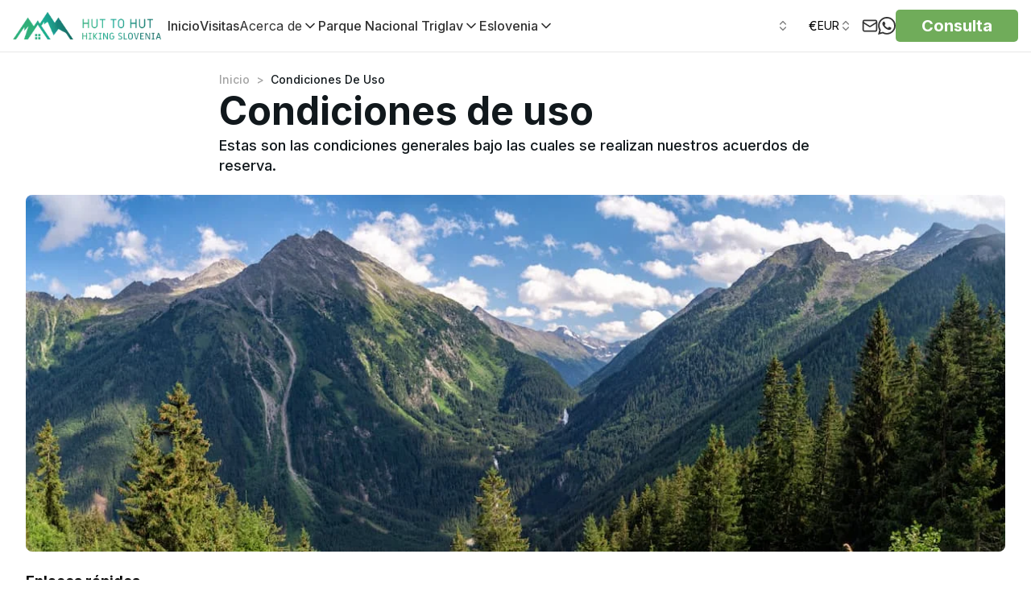

--- FILE ---
content_type: text/html; charset=utf-8
request_url: https://huttohuthikingslovenia.com/es/condiciones-de-uso
body_size: 117326
content:
<!DOCTYPE html><html lang="es" class="scroll-smooth "><head><meta charSet="utf-8"/><meta name="viewport" content="width=device-width, initial-scale=1"/><link rel="preload" as="image" imageSrcSet="/_next/image?url=https%3A%2F%2Fcdn.world-discovery.com%2F32280%2Fhth-slovenia.png&amp;w=16&amp;q=75 16w, /_next/image?url=https%3A%2F%2Fcdn.world-discovery.com%2F32280%2Fhth-slovenia.png&amp;w=32&amp;q=75 32w, /_next/image?url=https%3A%2F%2Fcdn.world-discovery.com%2F32280%2Fhth-slovenia.png&amp;w=48&amp;q=75 48w, /_next/image?url=https%3A%2F%2Fcdn.world-discovery.com%2F32280%2Fhth-slovenia.png&amp;w=64&amp;q=75 64w, /_next/image?url=https%3A%2F%2Fcdn.world-discovery.com%2F32280%2Fhth-slovenia.png&amp;w=96&amp;q=75 96w, /_next/image?url=https%3A%2F%2Fcdn.world-discovery.com%2F32280%2Fhth-slovenia.png&amp;w=128&amp;q=75 128w, /_next/image?url=https%3A%2F%2Fcdn.world-discovery.com%2F32280%2Fhth-slovenia.png&amp;w=256&amp;q=75 256w, /_next/image?url=https%3A%2F%2Fcdn.world-discovery.com%2F32280%2Fhth-slovenia.png&amp;w=384&amp;q=75 384w, /_next/image?url=https%3A%2F%2Fcdn.world-discovery.com%2F32280%2Fhth-slovenia.png&amp;w=640&amp;q=75 640w, /_next/image?url=https%3A%2F%2Fcdn.world-discovery.com%2F32280%2Fhth-slovenia.png&amp;w=750&amp;q=75 750w, /_next/image?url=https%3A%2F%2Fcdn.world-discovery.com%2F32280%2Fhth-slovenia.png&amp;w=828&amp;q=75 828w, /_next/image?url=https%3A%2F%2Fcdn.world-discovery.com%2F32280%2Fhth-slovenia.png&amp;w=1080&amp;q=75 1080w, /_next/image?url=https%3A%2F%2Fcdn.world-discovery.com%2F32280%2Fhth-slovenia.png&amp;w=1200&amp;q=75 1200w, /_next/image?url=https%3A%2F%2Fcdn.world-discovery.com%2F32280%2Fhth-slovenia.png&amp;w=1920&amp;q=75 1920w, /_next/image?url=https%3A%2F%2Fcdn.world-discovery.com%2F32280%2Fhth-slovenia.png&amp;w=2048&amp;q=75 2048w, /_next/image?url=https%3A%2F%2Fcdn.world-discovery.com%2F32280%2Fhth-slovenia.png&amp;w=3840&amp;q=75 3840w" imageSizes="(max-width: 768px) 150px, 200px" fetchPriority="high"/><link rel="preload" as="image" imageSrcSet="/_next/image?url=%2Fimages%2Ffallback%2Fcategory_hero_fallback.jpg&amp;w=640&amp;q=85 640w, /_next/image?url=%2Fimages%2Ffallback%2Fcategory_hero_fallback.jpg&amp;w=750&amp;q=85 750w, /_next/image?url=%2Fimages%2Ffallback%2Fcategory_hero_fallback.jpg&amp;w=828&amp;q=85 828w, /_next/image?url=%2Fimages%2Ffallback%2Fcategory_hero_fallback.jpg&amp;w=1080&amp;q=85 1080w, /_next/image?url=%2Fimages%2Ffallback%2Fcategory_hero_fallback.jpg&amp;w=1200&amp;q=85 1200w, /_next/image?url=%2Fimages%2Ffallback%2Fcategory_hero_fallback.jpg&amp;w=1920&amp;q=85 1920w, /_next/image?url=%2Fimages%2Ffallback%2Fcategory_hero_fallback.jpg&amp;w=2048&amp;q=85 2048w, /_next/image?url=%2Fimages%2Ffallback%2Fcategory_hero_fallback.jpg&amp;w=3840&amp;q=85 3840w" imageSizes="(max-width: 640px) 100vw, (max-width: 1024px) 95vw, 1216px" fetchPriority="high"/><link rel="stylesheet" href="/_next/static/css/a4fc372d2344ca72.css" data-precedence="next"/><link rel="stylesheet" href="/_next/static/css/3add334ee59f67ac.css" data-precedence="next"/><link rel="stylesheet" href="/_next/static/css/34a71f0ea7baf8b6.css" data-precedence="next"/><link rel="preload" as="script" fetchPriority="low" href="/_next/static/chunks/webpack-b26cfaa975bb9ba8.js"/><script src="/_next/static/chunks/52774a7f-74a89270d1838b82.js" async=""></script><script src="/_next/static/chunks/fd9d1056-254d2dbc52ba5554.js" async=""></script><script src="/_next/static/chunks/6188-3c7d1c252b1d8856.js" async=""></script><script src="/_next/static/chunks/main-app-25eafc2f91eb9921.js" async=""></script><script src="/_next/static/chunks/app/global-error-1bf80524a8551e65.js" async=""></script><script src="/_next/static/chunks/f4898fe8-19798a647b273f9a.js" async=""></script><script src="/_next/static/chunks/7296-5a419b6eddff1efa.js" async=""></script><script src="/_next/static/chunks/3145-8f19d01608dc01c5.js" async=""></script><script src="/_next/static/chunks/2972-f9c7d3112471e60d.js" async=""></script><script src="/_next/static/chunks/2926-cb9dd088aa9f6f6d.js" async=""></script><script src="/_next/static/chunks/8672-88612ff9464ab7c9.js" async=""></script><script src="/_next/static/chunks/8881-9c854bc0518dcce0.js" async=""></script><script src="/_next/static/chunks/2633-ce5480fbb84e1f1b.js" async=""></script><script src="/_next/static/chunks/8726-110c618c372f7275.js" async=""></script><script src="/_next/static/chunks/8575-94bebeb5013e0f8d.js" async=""></script><script src="/_next/static/chunks/9247-b65894b95f794cd8.js" async=""></script><script src="/_next/static/chunks/7769-9f9f6af434322153.js" async=""></script><script src="/_next/static/chunks/4999-d561550cfe800781.js" async=""></script><script src="/_next/static/chunks/6918-f9368d7cf6fa0593.js" async=""></script><script src="/_next/static/chunks/9272-8a66dfd9eeede377.js" async=""></script><script src="/_next/static/chunks/5730-26cf640225759ebd.js" async=""></script><script src="/_next/static/chunks/9116-f9a796bb3bdbfc13.js" async=""></script><script src="/_next/static/chunks/9364-93127ed5c2108e56.js" async=""></script><script src="/_next/static/chunks/2387-c8b54264827ef01a.js" async=""></script><script src="/_next/static/chunks/9721-4dd04196b8f9520a.js" async=""></script><script src="/_next/static/chunks/1192-8aa0bbf7967b427c.js" async=""></script><script src="/_next/static/chunks/4466-d8c249f625967ed3.js" async=""></script><script src="/_next/static/chunks/6114-1309fdbab71703c1.js" async=""></script><script src="/_next/static/chunks/2707-a453b6bdd226f11d.js" async=""></script><script src="/_next/static/chunks/7351-dfe8b528a7671ad6.js" async=""></script><script src="/_next/static/chunks/5734-3706b2b6084431aa.js" async=""></script><script src="/_next/static/chunks/4934-ad21e3a4e5f049d8.js" async=""></script><script src="/_next/static/chunks/1531-73d487f6743d90a6.js" async=""></script><script src="/_next/static/chunks/5532-cf8b46553c86016b.js" async=""></script><script src="/_next/static/chunks/app/%5Blocale%5D/(root_layout)/%5B...category%5D/layout-77ab479088405451.js" async=""></script><script src="/_next/static/chunks/4884-65db3f42d26359f7.js" async=""></script><script src="/_next/static/chunks/6997-a46bef533205a7b6.js" async=""></script><script src="/_next/static/chunks/6514-f9d05035385869cb.js" async=""></script><script src="/_next/static/chunks/3329-0f4a81e52767d490.js" async=""></script><script src="/_next/static/chunks/2241-d3d20599279461bd.js" async=""></script><script src="/_next/static/chunks/5611-3c493251806617d2.js" async=""></script><script src="/_next/static/chunks/app/%5Blocale%5D/(checkout)/layout-62e97c0caa09bacc.js" async=""></script><script src="/_next/static/chunks/3496-a86b425523bff803.js" async=""></script><script src="/_next/static/chunks/7544-e5b4c88334c24372.js" async=""></script><script src="/_next/static/chunks/app/%5Blocale%5D/(root_layout)/%5B...category%5D/page-e2aadab8354f9bc3.js" async=""></script><script src="/_next/static/chunks/3751-d362c27641877c96.js" async=""></script><script src="/_next/static/chunks/app/%5Blocale%5D/(root_layout)/layout-81e907436c1bc149.js" async=""></script><script src="/_next/static/chunks/app/%5Blocale%5D/layout-fe4c708183b990ef.js" async=""></script><link rel="preload" href="https://www.googletagmanager.com/gtm.js?id=GTM-TK8Q37KJ" as="script"/><title>Condiciones de uso - Senderismo de refugio a refugio en Eslovenia</title><meta name="description" content="Estas son las condiciones generales bajo las cuales se realizan nuestros acuerdos de reserva."/><meta name="robots" content="noindex, nofollow"/><link rel="canonical" href="https://huttohuthikingslovenia.com/es/condiciones-de-uso"/><meta property="og:title" content="Condiciones de uso - Senderismo de refugio a refugio en Eslovenia"/><meta property="og:description" content="Estas son las condiciones generales bajo las cuales se realizan nuestros acuerdos de reserva."/><meta property="og:url" content="https://huttohuthikingslovenia.com"/><meta property="og:image:width" content="1200"/><meta property="og:image:height" content="630"/><meta property="og:image" content="https://huttohuthikingslovenia.com/images/og-social.png"/><meta property="og:type" content="website"/><meta name="twitter:card" content="summary_large_image"/><meta name="twitter:title" content="Condiciones de uso - Senderismo de refugio a refugio en Eslovenia"/><meta name="twitter:description" content="Estas son las condiciones generales bajo las cuales se realizan nuestros acuerdos de reserva."/><meta name="twitter:image:width" content="1200"/><meta name="twitter:image:height" content="630"/><meta name="twitter:image" content="https://huttohuthikingslovenia.com/images/og-social.png"/><link rel="icon" href="https://cdn.world-discovery.com/20515/favicon.png"/><meta name="next-size-adjust"/><link rel="preconnect" href="https://hub.world-discovery.com" crossorigin=""/><link rel="preconnect" href="https://cdn.world-discovery.com" crossorigin=""/><link rel="preconnect" href="https://fonts.googleapis.com"/><link rel="preconnect" href="https://fonts.gstatic.com" crossorigin=""/><script>(self.__next_s=self.__next_s||[]).push([0,{"children":"window['__ENV'] = {\"NEXT_PUBLIC_PAYPAL_CLIENT_ID\":\"AaBsUnv6wk3w3oY84cV2MlMc2rzykgyFLJ4tbJNwDLZvtULHgHVaBWuZYy9WaneWiJkEjMeeW2YY5oZW\",\"NEXT_PUBLIC_STRIPE_PUBLISHABLE_KEY\":\"pk_live_51NzK5OLK1DDFkZZkMgvwLDshxHnrPquyL4dKQ2HcPV6OiD0qeHl9lwHjspn3lODRii4rBToSj5uAPTmnmGdB9v3a00Cf6P28vl\",\"NEXT_PUBLIC_SENTRY_DSN\":\"https://e8859b4e37014b64cf07036ad239bf81@relay.world-discovery.com/2\",\"NEXT_PUBLIC_DEFAULT_LOCALE\":\"en\",\"NEXT_PUBLIC_BRAND_DOMAIN\":\"huttohuthikingslovenia.com\",\"NEXT_PUBLIC_GTM_ID\":\"GTM-TK8Q37KJ\",\"NEXT_PUBLIC_HUB_API_KEY\":\"a4wg3ANJAOQsId11ZAVkD1qAIiZXgXTrccgDoXPtM\",\"NEXT_PUBLIC_API_URL\":\"https://hub.world-discovery.com/api/v1\",\"NEXT_PUBLIC_APP_URL\":\"https://huttohuthikingslovenia.com\"}"}])</script><script src="/_next/static/chunks/polyfills-42372ed130431b0a.js" noModule=""></script></head><body class="antialiased __variable_f367f3 font-sans"><div data-overlay-container="true"><nav id="navbar" class="flex w-full h-auto items-center justify-center data-[menu-open=true]:border-none inset-x-0 bg-background border-b border-[#E8E8E8] ring-0 ring-offset-0 [--navbar-height:4rem] sticky top-0 z-50" style="--navbar-height:4rem"><header class="z-40 flex gap-4 w-full flex-row relative flex-nowrap items-center justify-between h-[var(--navbar-height)] max-w-[1024px] container px-0"><ul class="flex h-full flex-row flex-nowrap items-center data-[justify=start]:justify-start data-[justify=start]:flex-grow data-[justify=start]:basis-0 data-[justify=center]:justify-center data-[justify=end]:justify-end data-[justify=end]:flex-grow data-[justify=end]:basis-0 gap-8" data-justify="start"><li class="text-medium whitespace-nowrap box-border list-none data-[active=true]:font-semibold flex relative h-full items-center data-[active=true]:after:content-[&#x27;&#x27;] data-[active=true]:after:absolute data-[active=true]:after:bottom-0 data-[active=true]:after:left-0 data-[active=true]:after:right-0 data-[active=true]:after:h-[2px] data-[active=true]:after:rounded-[2px] data-[active=true]:after:bg-primary data-[active=true]:!text-primary !flex sm:flex md:flex lg:flex xl:flex"><a class="flex items-center" href="/es"><img alt="Senderismo de refugio a refugio en Eslovenia" fetchPriority="high" width="200" height="200" decoding="async" data-nimg="1" class="p-2 ml-[-8px] max-h-14 w-auto max-w-[200px]" style="color:transparent" sizes="(max-width: 768px) 150px, 200px" srcSet="/_next/image?url=https%3A%2F%2Fcdn.world-discovery.com%2F32280%2Fhth-slovenia.png&amp;w=16&amp;q=75 16w, /_next/image?url=https%3A%2F%2Fcdn.world-discovery.com%2F32280%2Fhth-slovenia.png&amp;w=32&amp;q=75 32w, /_next/image?url=https%3A%2F%2Fcdn.world-discovery.com%2F32280%2Fhth-slovenia.png&amp;w=48&amp;q=75 48w, /_next/image?url=https%3A%2F%2Fcdn.world-discovery.com%2F32280%2Fhth-slovenia.png&amp;w=64&amp;q=75 64w, /_next/image?url=https%3A%2F%2Fcdn.world-discovery.com%2F32280%2Fhth-slovenia.png&amp;w=96&amp;q=75 96w, /_next/image?url=https%3A%2F%2Fcdn.world-discovery.com%2F32280%2Fhth-slovenia.png&amp;w=128&amp;q=75 128w, /_next/image?url=https%3A%2F%2Fcdn.world-discovery.com%2F32280%2Fhth-slovenia.png&amp;w=256&amp;q=75 256w, /_next/image?url=https%3A%2F%2Fcdn.world-discovery.com%2F32280%2Fhth-slovenia.png&amp;w=384&amp;q=75 384w, /_next/image?url=https%3A%2F%2Fcdn.world-discovery.com%2F32280%2Fhth-slovenia.png&amp;w=640&amp;q=75 640w, /_next/image?url=https%3A%2F%2Fcdn.world-discovery.com%2F32280%2Fhth-slovenia.png&amp;w=750&amp;q=75 750w, /_next/image?url=https%3A%2F%2Fcdn.world-discovery.com%2F32280%2Fhth-slovenia.png&amp;w=828&amp;q=75 828w, /_next/image?url=https%3A%2F%2Fcdn.world-discovery.com%2F32280%2Fhth-slovenia.png&amp;w=1080&amp;q=75 1080w, /_next/image?url=https%3A%2F%2Fcdn.world-discovery.com%2F32280%2Fhth-slovenia.png&amp;w=1200&amp;q=75 1200w, /_next/image?url=https%3A%2F%2Fcdn.world-discovery.com%2F32280%2Fhth-slovenia.png&amp;w=1920&amp;q=75 1920w, /_next/image?url=https%3A%2F%2Fcdn.world-discovery.com%2F32280%2Fhth-slovenia.png&amp;w=2048&amp;q=75 2048w, /_next/image?url=https%3A%2F%2Fcdn.world-discovery.com%2F32280%2Fhth-slovenia.png&amp;w=3840&amp;q=75 3840w" src="/_next/image?url=https%3A%2F%2Fcdn.world-discovery.com%2F32280%2Fhth-slovenia.png&amp;w=3840&amp;q=75"/></a></li><div class="hidden xl:flex xl:items-center xl:gap-8"><li class="text-medium whitespace-nowrap box-border list-none data-[active=true]:font-semibold relative h-full items-center data-[active=true]:after:content-[&#x27;&#x27;] data-[active=true]:after:absolute data-[active=true]:after:bottom-0 data-[active=true]:after:left-0 data-[active=true]:after:right-0 data-[active=true]:after:h-[2px] data-[active=true]:after:rounded-[2px] data-[active=true]:after:bg-primary data-[active=true]:!text-primary hidden sm:flex"><a class="text-base text-[#313131] font-medium" href="/es">Inicio</a></li><li class="text-medium whitespace-nowrap box-border list-none data-[active=true]:font-semibold relative h-full items-center data-[active=true]:after:content-[&#x27;&#x27;] data-[active=true]:after:absolute data-[active=true]:after:bottom-0 data-[active=true]:after:left-0 data-[active=true]:after:right-0 data-[active=true]:after:h-[2px] data-[active=true]:after:rounded-[2px] data-[active=true]:after:bg-primary data-[active=true]:!text-primary hidden sm:flex"><a class="text-base text-[#313131] font-medium" href="/es/visitas">Visitas</a></li><div class="relative"><li class="text-medium whitespace-nowrap box-border list-none data-[active=true]:font-semibold relative h-full items-center data-[active=true]:after:content-[&#x27;&#x27;] data-[active=true]:after:absolute data-[active=true]:after:bottom-0 data-[active=true]:after:left-0 data-[active=true]:after:right-0 data-[active=true]:after:h-[2px] data-[active=true]:after:rounded-[2px] data-[active=true]:after:bg-primary data-[active=true]:!text-primary hidden md:flex"><button type="button" tabindex="0" class="z-0 group relative inline-flex items-center justify-center box-border appearance-none select-none whitespace-nowrap font-normal subpixel-antialiased overflow-hidden tap-highlight-transparent data-[pressed=true]:scale-[0.97] outline-none data-[focus-visible=true]:z-10 data-[focus-visible=true]:outline-2 data-[focus-visible=true]:outline-focus data-[focus-visible=true]:outline-offset-2 min-w-20 h-10 gap-2 rounded-medium [&amp;&gt;svg]:max-w-[theme(spacing.8)] transition-transform-colors-opacity motion-reduce:transition-none data-[hover=true]:opacity-hover bg-transparent hover:cursor-default p-0 text-[#313131] text-base">Acerca de<svg xmlns="http://www.w3.org/2000/svg" width="20" height="20" viewBox="0 0 24 24" fill="none" stroke="currentColor" stroke-width="2" stroke-linecap="round" stroke-linejoin="round" class="lucide lucide-chevron-down" aria-hidden="true" focusable="false" tabindex="-1"><path d="m6 9 6 6 6-6"></path></svg></button></li><div class="sr-only"><nav aria-label="Acerca de navigation"><ul><li><a class="text-[16px] font-medium text-[#313131]" href="/es/quienes-somos">Quiénes somos</a></li><li><a class="text-[16px] font-medium text-[#313131]" href="/es/guias">Guías</a></li></ul></nav></div></div><div class="relative"><li class="text-medium whitespace-nowrap box-border list-none data-[active=true]:font-semibold relative h-full items-center data-[active=true]:after:content-[&#x27;&#x27;] data-[active=true]:after:absolute data-[active=true]:after:bottom-0 data-[active=true]:after:left-0 data-[active=true]:after:right-0 data-[active=true]:after:h-[2px] data-[active=true]:after:rounded-[2px] data-[active=true]:after:bg-primary data-[active=true]:!text-primary hidden md:flex"><div class="text-[#313131] text-base font-medium flex hover:cursor-default items-center gap-1">Parque Nacional Triglav<svg xmlns="http://www.w3.org/2000/svg" width="20" height="20" viewBox="0 0 24 24" fill="none" stroke="currentColor" stroke-width="2" stroke-linecap="round" stroke-linejoin="round" class="lucide lucide-chevron-down" aria-hidden="true"><path d="m6 9 6 6 6-6"></path></svg></div></li><div class="absolute top-full left-0 bg-white shadow-lg rounded-md z-50 border border-gray-200 whitespace-nowrap min-w-[200px] transition-all duration-200 opacity-0 invisible pointer-events-none"><div class=""><div class="h-[40px] hover:bg-gray-100"><a class="text-[#313131] text-[16px] font-medium h-full w-full flex items-center px-4" href="#">Acerca del Parque Nacional Triglav</a></div><div class="h-[40px] hover:bg-gray-100"><a class="text-[#313131] text-[16px] font-medium h-full w-full flex items-center px-4" href="/es/tours-del-parque-nacional-triglav">Tours del Parque Nacional Triglav</a></div><div class="h-[40px] hover:bg-gray-100"><a class="text-[#313131] text-[16px] font-medium h-full w-full flex items-center px-4" href="/es/senderismo-en-el-parque-nacional-triglav">Senderismo en el Parque Nacional Triglav</a></div></div></div><div class="sr-only"><nav aria-label="Parque Nacional Triglav navigation"><ul><li><a class="text-[#313131] text-[16px] font-medium" href="#">Acerca del Parque Nacional Triglav</a></li><li><a class="text-[#313131] text-[16px] font-medium" href="/es/tours-del-parque-nacional-triglav">Tours del Parque Nacional Triglav</a></li><li><a class="text-[#313131] text-[16px] font-medium" href="/es/senderismo-en-el-parque-nacional-triglav">Senderismo en el Parque Nacional Triglav</a></li></ul></nav></div></div><div class="relative"><li class="text-medium whitespace-nowrap box-border list-none data-[active=true]:font-semibold relative h-full items-center data-[active=true]:after:content-[&#x27;&#x27;] data-[active=true]:after:absolute data-[active=true]:after:bottom-0 data-[active=true]:after:left-0 data-[active=true]:after:right-0 data-[active=true]:after:h-[2px] data-[active=true]:after:rounded-[2px] data-[active=true]:after:bg-primary data-[active=true]:!text-primary hidden md:flex"><div class="text-[#313131] text-base font-medium flex hover:cursor-default items-center gap-1">Eslovenia<svg xmlns="http://www.w3.org/2000/svg" width="20" height="20" viewBox="0 0 24 24" fill="none" stroke="currentColor" stroke-width="2" stroke-linecap="round" stroke-linejoin="round" class="lucide lucide-chevron-down" aria-hidden="true"><path d="m6 9 6 6 6-6"></path></svg></div></li><div class="absolute top-full left-0 bg-white shadow-lg rounded-md z-50 border border-gray-200 whitespace-nowrap min-w-[200px] transition-all duration-200 opacity-0 invisible pointer-events-none"><div class=""><div class="h-[40px] hover:bg-gray-100"><a class="text-[#313131] text-[16px] font-medium h-full w-full flex items-center px-4" href="/es/senderismo-de-refugio-a-refugio-en-eslovenia">Senderismo en Eslovenia</a></div><div class="h-[40px] hover:bg-gray-100"><a class="text-[#313131] text-[16px] font-medium h-full w-full flex items-center px-4" href="/es/refugios-de-montana">Refugios de montaña</a></div></div></div><div class="sr-only"><nav aria-label="Eslovenia navigation"><ul><li><a class="text-[#313131] text-[16px] font-medium" href="/es/senderismo-de-refugio-a-refugio-en-eslovenia">Senderismo en Eslovenia</a></li><li><a class="text-[#313131] text-[16px] font-medium" href="/es/refugios-de-montana">Refugios de montaña</a></li></ul></nav></div></div></div></ul><ul class="gap-4 h-full flex-row flex-nowrap items-center data-[justify=start]:justify-start data-[justify=start]:flex-grow data-[justify=start]:basis-0 data-[justify=center]:justify-center data-[justify=end]:justify-end data-[justify=end]:flex-grow data-[justify=end]:basis-0 hidden xl:flex" data-justify="center"></ul><ul class="gap-4 h-full flex-row flex-nowrap items-center data-[justify=start]:justify-start data-[justify=start]:flex-grow data-[justify=start]:basis-0 data-[justify=center]:justify-center data-[justify=end]:justify-end data-[justify=end]:flex-grow data-[justify=end]:basis-0 hidden xl:flex" data-justify="end"><div class="relative"><div class="sr-only"><nav aria-label="Language alternatives"><a href="/de/bedingungen-der-dienstleistung" hrefLang="de" rel="alternate" aria-label="Alemán">Alemán</a><a href="/es/condiciones-de-uso" hrefLang="es" rel="alternate" aria-label="Español">Español</a><a href="/fr/conditions-dutilisation" hrefLang="fr" rel="alternate" aria-label="Francés">Francés</a><a href="/nl/servicevoorwaarden" hrefLang="nl" rel="alternate" aria-label="Holandés">Holandés</a><a href="/terms-of-service" hrefLang="en" rel="alternate" aria-label="Inglés">Inglés</a></nav></div></div><button type="button" tabindex="0" data-slot="trigger" aria-haspopup="dialog" aria-expanded="false" class="group relative box-border appearance-none select-none whitespace-nowrap font-normal overflow-hidden tap-highlight-transparent data-[pressed=true]:scale-[0.97] outline-none data-[focus-visible=true]:z-10 data-[focus-visible=true]:outline-2 data-[focus-visible=true]:outline-focus data-[focus-visible=true]:outline-offset-2 h-10 text-small rounded-medium [&amp;&gt;svg]:max-w-[theme(spacing.8)] transition-transform-colors-opacity motion-reduce:transition-none bg-transparent data-[hover=true]:bg-default/40 z-10 aria-expanded:scale-[0.97] aria-expanded:opacity-70 subpixel-antialiased min-w-[50px] lg:text-black text-white flex justify-center items-center gap-2 px-3 py-2"><span class="flex h-4 w-6 overflow-hidden"><svg xmlns="http://www.w3.org/2000/svg" viewBox="0 0 22.5 15"><title>ES</title><path fill="#FFF" d="M0 0h22.5v15H0V0z"></path><path fill="#D03433" d="M0 0h22.5v4H0V0zm0 11h22.5v4H0v-4z"></path><path fill="#FBCA46" d="M0 4h22.5v7H0V4z"></path><path fill="#FFF" d="M7.8 7h1v.5h-1V7z"></path><path fill="#A41517" d="M7.2 8.5c0 .3.3.5.6.5s.6-.2.6-.5L8.5 7H7.1l.1 1.5zM6.6 7c0-.3.2-.5.4-.5h1.5c.3 0 .5.2.5.4V7l-.1 1.5c-.1.6-.5 1-1.1 1-.6 0-1-.4-1.1-1L6.6 7z"></path><path fill="#A41517" d="M6.8 7.5h2V8h-.5l-.5 1-.5-1h-.5v-.5zM5.3 6h1v3.5h-1V6zm4 0h1v3.5h-1V6zm-2.5-.5c0-.3.2-.5.5-.5h1c.3 0 .5.2.5.5v.2c0 .2-.1.3-.3.3H7c-.1 0-.2-.1-.2-.2v-.3z"></path></svg></span><svg xmlns="http://www.w3.org/2000/svg" width="24" height="24" viewBox="0 0 24 24" fill="none" stroke="currentColor" stroke-width="2" stroke-linecap="round" stroke-linejoin="round" class="lucide lucide-chevrons-up-down h-4 w-4 opacity-50" aria-hidden="true"><path d="m7 15 5 5 5-5"></path><path d="m7 9 5-5 5 5"></path></svg></button><button type="button" tabindex="0" data-slot="trigger" aria-haspopup="dialog" aria-expanded="false" class="group relative box-border appearance-none select-none whitespace-nowrap font-normal overflow-hidden tap-highlight-transparent data-[pressed=true]:scale-[0.97] outline-none data-[focus-visible=true]:z-10 data-[focus-visible=true]:outline-2 data-[focus-visible=true]:outline-focus data-[focus-visible=true]:outline-offset-2 h-10 text-small rounded-medium [&amp;&gt;svg]:max-w-[theme(spacing.8)] transition-transform-colors-opacity motion-reduce:transition-none bg-transparent data-[hover=true]:bg-default/40 z-10 aria-expanded:scale-[0.97] aria-expanded:opacity-70 subpixel-antialiased min-w-[50px] lg:text-black text-white flex justify-center items-center gap-2 px-3 py-2"><span class="text-base">€</span><span>EUR</span><svg xmlns="http://www.w3.org/2000/svg" width="24" height="24" viewBox="0 0 24 24" fill="none" stroke="currentColor" stroke-width="2" stroke-linecap="round" stroke-linejoin="round" class="lucide lucide-chevrons-up-down h-4 w-4 opacity-50" aria-hidden="true"><path d="m7 15 5 5 5-5"></path><path d="m7 9 5-5 5 5"></path></svg></button><li class="text-medium whitespace-nowrap box-border list-none data-[active=true]:font-semibold flex relative h-full items-center data-[active=true]:after:content-[&#x27;&#x27;] data-[active=true]:after:absolute data-[active=true]:after:bottom-0 data-[active=true]:after:left-0 data-[active=true]:after:right-0 data-[active=true]:after:h-[2px] data-[active=true]:after:rounded-[2px] data-[active=true]:after:bg-primary data-[active=true]:!text-primary"><div class="text-[#333333] font-medium" style="cursor:pointer"><svg xmlns="http://www.w3.org/2000/svg" width="20" height="20" viewBox="0 0 24 24" fill="none" stroke="currentColor" stroke-width="2" stroke-linecap="round" stroke-linejoin="round" class="lucide lucide-mail" aria-hidden="true"><path d="m22 7-8.991 5.727a2 2 0 0 1-2.009 0L2 7"></path><rect x="2" y="4" width="20" height="16" rx="2"></rect></svg></div></li><li class="text-medium whitespace-nowrap box-border list-none data-[active=true]:font-semibold flex relative h-full items-center data-[active=true]:after:content-[&#x27;&#x27;] data-[active=true]:after:absolute data-[active=true]:after:bottom-0 data-[active=true]:after:left-0 data-[active=true]:after:right-0 data-[active=true]:after:h-[2px] data-[active=true]:after:rounded-[2px] data-[active=true]:after:bg-primary data-[active=true]:!text-primary"><a class="text-[#333333] font-medium" href="https://wa.me/38651282040?text=Hut+To+Hut+Hiking+Slovenia+-+Seven+Lakes+Valley+Hut+to+Hut+Hike%0A%0AMessage%3A+"><svg xmlns="http://www.w3.org/2000/svg" width="22" height="22" fill="currentColor" viewBox="0 0 24 24"><title>WhatsApp</title><path d="M17.472 14.382c-.297-.149-1.758-.867-2.03-.967-.273-.099-.471-.148-.67.15-.197.297-.767.966-.94 1.164-.173.199-.347.223-.644.075-.297-.15-1.255-.463-2.39-1.475-.883-.788-1.48-1.761-1.653-2.059-.173-.297-.018-.458.13-.606.134-.133.298-.347.446-.52.149-.174.198-.298.298-.497.099-.198.05-.371-.025-.52-.075-.149-.669-1.612-.916-2.207-.242-.579-.487-.5-.669-.51-.173-.008-.371-.01-.57-.01-.198 0-.52.074-.792.372-.272.297-1.04 1.016-1.04 2.479 0 1.462 1.065 2.875 1.213 3.074.149.198 2.096 3.2 5.077 4.487.709.306 1.262.489 1.694.625.712.227 1.36.195 1.871.118.571-.085 1.758-.719 2.006-1.413.248-.694.248-1.289.173-1.413-.074-.124-.272-.198-.57-.347m-5.421 7.403h-.004a9.87 9.87 0 01-5.031-1.378l-.361-.214-3.741.982.998-3.648-.235-.374a9.86 9.86 0 01-1.51-5.26c.001-5.45 4.436-9.884 9.888-9.884 2.64 0 5.122 1.03 6.988 2.898a9.825 9.825 0 012.893 6.994c-.003 5.45-4.437 9.884-9.885 9.884m8.413-18.297A11.815 11.815 0 0012.05 0C5.495 0 .16 5.335.157 11.892c0 2.096.547 4.142 1.588 5.945L.057 24l6.305-1.654a11.882 11.882 0 005.683 1.448h.005c6.554 0 11.89-5.335 11.893-11.893a11.821 11.821 0 00-3.48-8.413Z"></path></svg></a></li><li class="text-medium whitespace-nowrap box-border list-none data-[active=true]:font-semibold relative h-full items-center data-[active=true]:after:content-[&#x27;&#x27;] data-[active=true]:after:absolute data-[active=true]:after:bottom-0 data-[active=true]:after:left-0 data-[active=true]:after:right-0 data-[active=true]:after:h-[2px] data-[active=true]:after:rounded-[2px] data-[active=true]:after:bg-primary data-[active=true]:!text-primary hidden md:flex"><a role="button" tabindex="0" class="z-0 group relative inline-flex items-center justify-center box-border appearance-none select-none whitespace-nowrap subpixel-antialiased overflow-hidden tap-highlight-transparent data-[pressed=true]:scale-[0.97] outline-none data-[focus-visible=true]:z-10 data-[focus-visible=true]:outline-2 data-[focus-visible=true]:outline-focus data-[focus-visible=true]:outline-offset-2 min-w-20 h-10 gap-2 rounded-small [&amp;&gt;svg]:max-w-[theme(spacing.8)] transition-transform-colors-opacity motion-reduce:transition-none data-[hover=true]:opacity-hover bg-primary text-white font-bold text-xl py-2 px-8" href="/es/inquiry">Consulta</a></li></ul><div class="xl:hidden flex flex-row justify-end items-center gap-4 min-w-0 flex-1"><a role="button" tabindex="0" class="z-0 group relative inline-flex items-center justify-center box-border appearance-none select-none whitespace-nowrap font-normal subpixel-antialiased overflow-hidden tap-highlight-transparent data-[pressed=true]:scale-[0.97] outline-none data-[focus-visible=true]:z-10 data-[focus-visible=true]:outline-2 data-[focus-visible=true]:outline-focus data-[focus-visible=true]:outline-offset-2 min-w-20 gap-2 rounded-large [&amp;&gt;svg]:max-w-[theme(spacing.8)] transition-transform-colors-opacity motion-reduce:transition-none data-[hover=true]:opacity-hover bg-primary text-white text-[16px] h-[32px] px-4 flex-shrink-0" href="/es/inquiry">consulta</a><div class="h-12 flex-shrink-0"><ul class="flex gap-4 h-full flex-row flex-nowrap items-center data-[justify=start]:justify-start data-[justify=start]:flex-grow data-[justify=start]:basis-0 data-[justify=center]:justify-center data-[justify=end]:justify-end data-[justify=end]:flex-grow data-[justify=end]:basis-0 xl:hidden" data-justify="end"><button class="group flex items-center justify-center w-6 h-full rounded-small tap-highlight-transparent outline-none data-[focus-visible=true]:z-10 data-[focus-visible=true]:outline-2 data-[focus-visible=true]:outline-focus data-[focus-visible=true]:outline-offset-2 xl:hidden" type="button" tabindex="0" aria-pressed="false"><span class="sr-only">open navigation menu</span><span class="w-full h-full pointer-events-none flex flex-col items-center justify-center text-inherit group-data-[pressed=true]:opacity-70 transition-opacity before:content-[&#x27;&#x27;] before:block before:h-px before:w-6 before:bg-current before:transition-transform before:duration-150 before:-translate-y-1 before:rotate-0 group-data-[open=true]:before:translate-y-px group-data-[open=true]:before:rotate-45 after:content-[&#x27;&#x27;] after:block after:h-px after:w-6 after:bg-current after:transition-transform after:duration-150 after:translate-y-1 after:rotate-0 group-data-[open=true]:after:translate-y-0 group-data-[open=true]:after:-rotate-45"></span></button></ul></div></div></header></nav><main class="light mx-auto max-w-screen-4xl"><div class="page-layout"><section><div class="flex flex-col mt-6 px-4 md:px-0"><div class="flex flex-col gap-4 max-w-[800px] mx-auto mb-6"><div id="breadcrumbs" class="flex"><a class="text-[#A3A3A3] hover:text-black text-sm font-medium" href="https://huttohuthikingslovenia.com">Inicio</a><p class="mx-2 text-[#A3A3A3] text-sm font-medium"> &gt; </p><span class="capitalize text-sm font-medium">Condiciones de uso</span></div><h1 class="text-[32px] sm:text-5xl font-bold leading-[36px] sm:leading-[60px] align-middle max-w-[736px]">Condiciones de uso</h1><h3 class="text-lg font-medium max-w-[736px]">Estas son las condiciones generales bajo las cuales se realizan nuestros acuerdos de reserva.</h3></div></div><div class="flex justify-center mb-6"><img alt="Hero Image" fetchPriority="high" width="1216" height="600" decoding="async" data-nimg="1" class="w-full max-w-[1216px] max-h-[600px] h-auto object-cover rounded-none sm:rounded-lg" style="color:transparent;background-size:cover;background-position:50% 50%;background-repeat:no-repeat;background-image:url(&quot;data:image/svg+xml;charset=utf-8,%3Csvg xmlns=&#x27;http://www.w3.org/2000/svg&#x27; viewBox=&#x27;0 0 1216 600&#x27;%3E%3Cfilter id=&#x27;b&#x27; color-interpolation-filters=&#x27;sRGB&#x27;%3E%3CfeGaussianBlur stdDeviation=&#x27;20&#x27;/%3E%3CfeColorMatrix values=&#x27;1 0 0 0 0 0 1 0 0 0 0 0 1 0 0 0 0 0 100 -1&#x27; result=&#x27;s&#x27;/%3E%3CfeFlood x=&#x27;0&#x27; y=&#x27;0&#x27; width=&#x27;100%25&#x27; height=&#x27;100%25&#x27;/%3E%3CfeComposite operator=&#x27;out&#x27; in=&#x27;s&#x27;/%3E%3CfeComposite in2=&#x27;SourceGraphic&#x27;/%3E%3CfeGaussianBlur stdDeviation=&#x27;20&#x27;/%3E%3C/filter%3E%3Cimage width=&#x27;100%25&#x27; height=&#x27;100%25&#x27; x=&#x27;0&#x27; y=&#x27;0&#x27; preserveAspectRatio=&#x27;none&#x27; style=&#x27;filter: url(%23b);&#x27; href=&#x27;[data-uri]...&#x27;/%3E%3C/svg%3E&quot;)" sizes="(max-width: 640px) 100vw, (max-width: 1024px) 95vw, 1216px" srcSet="/_next/image?url=%2Fimages%2Ffallback%2Fcategory_hero_fallback.jpg&amp;w=640&amp;q=85 640w, /_next/image?url=%2Fimages%2Ffallback%2Fcategory_hero_fallback.jpg&amp;w=750&amp;q=85 750w, /_next/image?url=%2Fimages%2Ffallback%2Fcategory_hero_fallback.jpg&amp;w=828&amp;q=85 828w, /_next/image?url=%2Fimages%2Ffallback%2Fcategory_hero_fallback.jpg&amp;w=1080&amp;q=85 1080w, /_next/image?url=%2Fimages%2Ffallback%2Fcategory_hero_fallback.jpg&amp;w=1200&amp;q=85 1200w, /_next/image?url=%2Fimages%2Ffallback%2Fcategory_hero_fallback.jpg&amp;w=1920&amp;q=85 1920w, /_next/image?url=%2Fimages%2Ffallback%2Fcategory_hero_fallback.jpg&amp;w=2048&amp;q=85 2048w, /_next/image?url=%2Fimages%2Ffallback%2Fcategory_hero_fallback.jpg&amp;w=3840&amp;q=85 3840w" src="/_next/image?url=%2Fimages%2Ffallback%2Fcategory_hero_fallback.jpg&amp;w=3840&amp;q=85"/></div></section><div class="pb-12 max-w-[1216px] mx-auto"><div class="flex flex-col md:flex-row md:gap-8 px-4 lg:px-0"><div class="md:max-w-[384px] w-full md:sticky md:top-24 self-start"><div class="w-full sticky"><div class=""><h2 class="text-lg font-bold text-black mb-6">Enlaces rápidos</h2><div class="max-h-[70vh] overflow-y-auto relative pl-3"><span aria-hidden="true" class="pointer-events-none absolute left-0 top-0 bottom-0 w-[2px] bg-[#E8E8E8]"></span><ul class=""><li class="mb-3 group relative"><div style="margin-left:0"><a class="block hover:text-primary transition-colors duration-200 text-base font-medium text-[#828282]" href="#heading-1">Términos que Usamos y Sus Explicaciones</a></div></li><li class="mb-3 group relative"><div style="margin-left:0"><a class="block hover:text-primary transition-colors duration-200 text-base font-medium text-[#828282]" href="#heading-2">Contrato</a></div></li><li class="mb-3 group relative"><div style="margin-left:0"><a class="block hover:text-primary transition-colors duration-200 text-base font-medium text-[#828282]" href="#heading-3">Derecho de Desistimiento</a></div></li><li class="mb-3 group relative"><div style="margin-left:0"><a class="block hover:text-primary transition-colors duration-200 text-base font-medium text-[#828282]" href="#heading-4">Reservas y Pagos</a></div></li><li class="mb-3 group relative"><div style="margin-left:0"><a class="block hover:text-primary transition-colors duration-200 text-base font-medium text-[#828282]" href="#heading-5">Términos de Cancelación o Cambios</a></div><ul class="mt-2"><li class="mb-3 group relative"><div style="margin-left:16px"><a class="block hover:text-primary transition-colors duration-200 text-base font-medium text-[#828282]" href="#heading-6">Términos Generales de Cancelación</a></div></li><li class="mb-3 group relative"><div style="margin-left:16px"><a class="block hover:text-primary transition-colors duration-200 text-base font-medium text-[#828282]" href="#heading-7">Nota Importante: Limitaciones de Reembolso</a></div></li></ul></li><li class="mb-3 group relative"><div style="margin-left:0"><a class="block hover:text-primary transition-colors duration-200 text-base font-medium text-[#828282]" href="#heading-8">Otros Términos de Cancelación o Cambios</a></div></li><li class="mb-3 group relative"><div style="margin-left:0"><a class="block hover:text-primary transition-colors duration-200 text-base font-medium text-[#828282]" href="#heading-9">Reembolso por Circunstancias Extremas </a></div></li><li class="mb-3 group relative"><div style="margin-left:0"><a class="block hover:text-primary transition-colors duration-200 text-base font-medium text-[#828282]" href="#heading-10">Reembolso</a></div></li><li class="mb-3 group relative"><div style="margin-left:0"><a class="block hover:text-primary transition-colors duration-200 text-base font-medium text-[#828282]" href="#heading-11">Seguridad y Privacidad</a></div></li><li class="mb-3 group relative"><div style="margin-left:0"><a class="block hover:text-primary transition-colors duration-200 text-base font-medium text-[#828282]" href="#heading-12">Viajeros con Necesidades Especiales</a></div></li><li class="mb-3 group relative"><div style="margin-left:0"><a class="block hover:text-primary transition-colors duration-200 text-base font-medium text-[#828282]" href="#heading-13">Quejas</a></div></li><li class="mb-3 group relative"><div style="margin-left:0"><a class="block hover:text-primary transition-colors duration-200 text-base font-medium text-[#828282]" href="#heading-14">Procedimiento de Resolución de Disputas</a></div><ul class="mt-2"><li class="mb-3 group relative"><div style="margin-left:16px"><a class="block hover:text-primary transition-colors duration-200 text-base font-medium text-[#828282]" href="#heading-15">Cómo Presentar una Queja:</a></div></li><li class="mb-3 group relative"><div style="margin-left:16px"><a class="block hover:text-primary transition-colors duration-200 text-base font-medium text-[#828282]" href="#heading-16">Qué Debe Incluir Su Queja:</a></div></li><li class="mb-3 group relative"><div style="margin-left:16px"><a class="block hover:text-primary transition-colors duration-200 text-base font-medium text-[#828282]" href="#heading-17">Tiempo de Respuesta:</a></div></li><li class="mb-3 group relative"><div style="margin-left:16px"><a class="block hover:text-primary transition-colors duration-200 text-base font-medium text-[#828282]" href="#heading-18">Resolución Alternativa de Disputas:</a></div></li></ul></li><li class="mb-3 group relative"><div style="margin-left:0"><a class="block hover:text-primary transition-colors duration-200 text-base font-medium text-[#828282]" href="#heading-19">Obligaciones</a></div></li><li class="mb-3 group relative"><div style="margin-left:0"><a class="block hover:text-primary transition-colors duration-200 text-base font-medium text-[#828282]" href="#heading-20">Almacenamiento del Contrato</a></div></li><li class="mb-3 group relative"><div style="margin-left:0"><a class="block hover:text-primary transition-colors duration-200 text-base font-medium text-[#828282]" href="#heading-21">Garantía de Calidad</a></div></li><li class="mb-3 group relative"><div style="margin-left:0"><a class="block hover:text-primary transition-colors duration-200 text-base font-medium text-[#828282]" href="#heading-22">Garantía de Conformidad de Bienes, Servicios o Contenido Digital</a></div></li><li class="mb-3 group relative"><div style="margin-left:0"><a class="block hover:text-primary transition-colors duration-200 text-base font-medium text-[#828282]" href="#heading-23">Seguro de Viaje</a></div></li><li class="mb-3 group relative"><div style="margin-left:0"><a class="block hover:text-primary transition-colors duration-200 text-base font-medium text-[#828282]" href="#heading-24">Exención de Responsabilidad</a></div></li><li class="mb-3 group relative"><div style="margin-left:0"><a class="block hover:text-primary transition-colors duration-200 text-base font-medium text-[#828282]" href="#heading-25">Limitaciones de Responsabilidad</a></div><ul class="mt-2"><li class="mb-3 group relative"><div style="margin-left:16px"><a class="block hover:text-primary transition-colors duration-200 text-base font-medium text-[#828282]" href="#heading-26">Pertenencias Perdidas:</a></div></li></ul></li></ul></div></div></div></div><div class="md:max-w-[800px] w-full"><div class=""><div class="flex justify-left "><div class="w-full flex flex-col items-center justify-center max-w-[800px]" id="paragraph"><div class="w-full flex justify-start"></div><div class="content-paragraph content w-full"><div><p>Los términos y condiciones generales son la parte fundamental de este acuerdo de reserva, celebrado entre la Compañía y sus clientes. Una vez que el Cliente completa la reserva, se presume que acepta estos Términos y Condiciones Generales.</p><p>El Cliente acepta estos Términos y Condiciones al solicitar servicios de la Compañía ya sea a través del sitio web, correo electrónico, teléfono, realizando un pago sin una preorden, o por cualquier otro medio.</p><p>El Cliente es responsable de todos los costos y consecuencias que puedan ocurrir debido a información incorrecta que haya proporcionado al hacer una reserva.</p><p>La marca de la Compañía y el sitio web, así como todos sus componentes (código de programación, diseño, fotografías, texto, etc.) y todas las subpáginas son propiedad intelectual de los propietarios de la empresa y, por lo tanto, están protegidos por derechos de autor. Cualquier copia, uso o abuso de la marca y/o del sitio web y sus componentes está sujeto a litigio de acuerdo con la ley local.</p><p>Nos comprometemos a hacer nuestro mejor esfuerzo para proporcionar información actual y precisa en el sitio web de la Compañía. Sin embargo, no podemos ser considerados responsables por errores, omisiones o resultados que puedan obtenerse por el uso indebido o malentendido de esta información. Nos reservamos el derecho de corregir errores tan pronto como se nos informen y, más generalmente, de modificar, en cualquier momento y sin previo aviso, todo o parte del sitio web y estos Términos y Condiciones sin ninguna responsabilidad que pueda derivarse como resultado. Los términos y condiciones bajo los cuales ya ha adquirido nuestros servicios antes del cambio no se verán afectados por los nuevos términos y condiciones.</p><p>El sitio web puede contener enlaces a otros sitios que no poseemos. De ninguna manera podemos ser considerados responsables por la provisión de estos enlaces para acceder a estos sitios y fuentes externas, y no podemos aceptar ninguna responsabilidad por el contenido, publicidad, productos, servicios u otros materiales en o disponibles desde estos sitios o fuentes externas que no hayan sido aprobados ni verificados por nuestro equipo.</p><p>Nos esforzamos por proporcionar imágenes precisas e informativas, pero tenga en cuenta que los productos/servicios reales pueden variar ligeramente.</p><p>Toda la información presentada por el Cliente en cualquier momento será utilizada únicamente con el propósito de la reserva del Cliente. Fuera de eso, se mantendrá privada y confidencial, excepto cuando lo exija la ley.</p><p>Toda la información presentada por la Compañía (sitios web, material promocional, información de otras agencias) es estrictamente informativa y está sujeta a cancelación, cambio o modificación debido a un alto tráfico, fuerza mayor u otras circunstancias imprevistas.</p><h2 id="heading-1" class="text-[#313131]">Términos que Usamos y Sus Explicaciones</h2><ul class="list-disc pl-6 mb-4"><li class="mb-2"><strong>Paquete</strong> - El paquete completo de servicios que el Cliente reservó, definido como un tour, excursión de un día o vacaciones.</li><li class="mb-2"><strong>Actividad</strong> - Una actividad individual o una actividad dentro del paquete.</li><li class="mb-2"><strong>Mejores precios garantizados</strong> - Intentamos ofrecer los mejores precios posibles. En caso de que los competidores ofrezcan exactamente la misma actividad o paquete a una tarifa más baja, intentaremos igualar su precio si es posible. Esto no es aplicable después de que se haya confirmado la reserva.</li><li class="mb-2"><strong>Costos del viaje</strong> - Esto incluye todos los pagos realizados por el cliente a nosotros, o cualquier pago pendiente antes del inicio del tour o actividad, excluyendo tarifas de reserva y costos del Nivel de Flexibilidad.</li><li class="mb-2"><strong>Experiencias</strong> - Todos los tours o actividades que tienen menos de 5 horas de duración total, por ejemplo, catas de vino, tours gastronómicos, etc.</li><li class="mb-2"><strong>Actividades de día completo sin alojamiento</strong> - Todos los tours o actividades con una duración total de más de 5 horas, pero no más de 24 horas.</li><li class="mb-2"><strong>Actividades o tours de varios días</strong> - Actividades y tours con varios días de duración total.</li><li class="mb-2"><strong>Contrato -</strong> El pago constituye la aceptación de nuestros términos y condiciones, resultando en un contrato vinculante.</li></ul><h2 id="heading-2" class="text-[#313131]">Contrato</h2><p>El contrato se celebra electrónicamente. Al hacer clic en el botón 'Pagar', confirma que ha leído y aceptado nuestros términos y condiciones. Tras la finalización exitosa del pago, recibirá una confirmación de compra electrónica, que constituye el contrato entre usted y nosotros.</p><h2 id="heading-3" class="text-[#313131]">Derecho de Desistimiento</h2><p>No obstante que el contrato se celebra a distancia de acuerdo con los términos y condiciones generales publicados, el individuo no puede ejercer el derecho de desistimiento del contrato de acuerdo con los Artículos 134, 135 y 136 de la Ley de Protección al Consumidor, ya que se trata de un contrato de servicios de ocio, para el cual el consumidor no tiene tal derecho legal.</p><h2 id="heading-4" class="text-[#313131]">Reservas y Pagos</h2><p>Si el Cliente reserva con más de 60 días de antelación a la fecha de viaje, requerimos el pago de un depósito mínimo del 30% en el momento de la confirmación de la reserva, y el saldo restante debe pagarse 60 días antes de la fecha de salida.</p><p>Si el Cliente reserva dentro de los 60 días previos a la fecha de salida, el pago completo será debido en el momento de la confirmación de la reserva.</p><p>El pago debe realizarse por los métodos y en el tiempo especificado en el sitio web, a menos que se acuerde lo contrario.</p><p>Reservando Su Viaje en Línea</p><p>Para reservar su viaje, simplemente proporcione la información necesaria y los documentos personales según lo solicitado durante el proceso de reserva en línea. Una vez que haya completado su reserva, se le pedirá que pague el monto total utilizando su tarjeta de crédito o débito preferida (MasterCard, Maestro, Visa, Visa Electron, Activa).</p><p>Tenga en cuenta:</p><p>Se aplica una tarifa de procesamiento del 3% a todos los pagos con tarjeta.</p><p>La información de su tarjeta se procesa de manera segura a través de nuestra pasarela de pago y no es almacenada por nuestra empresa.</p><p>Al completar su reserva, acepta nuestros términos y condiciones.</p><p>No podemos garantizar ninguna disponibilidad en la fecha y hora requeridas antes de que el pago o depósito se finalice.</p><p>Si no recibimos el pago completo 60 días antes de la fecha de salida, nos reservamos el derecho de cancelar la actividad o paquete y considerar el depósito no reembolsable independientemente del Seguro de Cancelación del Cliente.</p><p>Si el Cliente realiza un pago tardío antes de que la reserva sea cancelada por nosotros, el Cliente está obligado a pagar una tarifa por retraso de 19 € por día desde el primer día después de la fecha de vencimiento, a menos que se haya hecho un acuerdo diferente por escrito.</p><p>Si el Cliente no cubre todos los pagos debidos (incluidas todas las tarifas si las hay) en su totalidad dentro de los 7 días posteriores a recibir un recordatorio, nos reservamos el derecho de tratar la reserva como cancelada por el Cliente.</p><p>Sujeto a la disponibilidad de los arreglos elegidos, confirmaremos una actividad o paquete emitiendo una factura de confirmación. Esta factura será enviada al Cliente que reservó la actividad o paquete, independientemente del número de personas en el grupo. El Cliente debe revisar la factura cuidadosamente y contactarnos de inmediato si alguna información que aparece en la confirmación o en cualquier otro documento parece ser incorrecta o incompleta.</p><p>Tenga en cuenta que el impuesto sobre el valor añadido (IVA) es aplicable a todas las compras y está incluido en el precio final. Las tasas y regulaciones del IVA están sujetas a cambios y están regidas por las leyes fiscales locales.</p><h2 id="heading-5" class="text-[#313131]">Términos de Cancelación o Cambios</h2><h3 id="heading-6" class="text-[#313131]">Términos Generales de Cancelación</h3><p>Las siguientes tarifas de cancelación se aplican según el momento de la cancelación y la categoría específica de la reserva del Cliente.</p><p>Los reembolsos se calculan sobre el costo total del viaje, no sobre el monto de su depósito. El costo del viaje incluye todos los pagos realizados por el cliente a nosotros, o cualquier pago pendiente antes del inicio del tour o actividad, excluyendo tarifas de reserva y costos del Nivel de Flexibilidad.</p><p><strong>Para Experiencias programadas, públicas o privadas:</strong></p><ul class="list-disc pl-6 mb-4"><li class="mb-2">Se reembolsará el 100% de los costos del viaje por cancelaciones hasta 48 horas antes de que comience la actividad.</li><li class="mb-2">No se reembolsará ninguno (0%) de los costos del viaje por cancelaciones realizadas con menos de 48 horas antes de la salida o por no presentación.</li><li class="mb-2">Podemos acomodar cambios finales en el número de participantes hasta 1 día antes de la fecha de inicio del tour, y una vez confirmados, el cambio se considera vinculante.</li></ul><p><strong>Actividades de día completo sin alojamiento:</strong></p><ul class="list-disc pl-6 mb-4"><li class="mb-2">Se reembolsará el 100% de los costos del viaje por cancelaciones hasta 7 días antes de la salida.</li><li class="mb-2">Se reembolsará el 50% de los costos del viaje por cancelaciones realizadas entre 3-7 días antes de la salida.</li><li class="mb-2">No se reembolsará ninguno (0%) de los costos del viaje por cancelaciones realizadas con menos de 3 días de aviso antes de la salida o por no presentación.</li></ul><p><strong>Actividades o tours de varios días:</strong></p><ul class="list-disc pl-6 mb-4"><li class="mb-2">Se reembolsará el 70% de los costos del viaje por cancelaciones hasta 60 días antes de la salida.</li><li class="mb-2">Se reembolsará el 25% de los costos del viaje por cancelaciones realizadas entre 31-60 días antes de la salida.</li><li class="mb-2">No se reembolsará ninguno (0%) de los costos del viaje por cancelaciones realizadas con menos de 30 días de aviso antes de la salida o por no presentación.</li></ul><p><strong>Cruces diarios o de varios días:</strong></p><ul class="list-disc pl-6 mb-4"><li class="mb-2">Se debe pagar un depósito no reembolsable de 300 € o 30% (dependiendo del tipo de crucero) para reservar el crucero y asegurar su lugar.</li><li class="mb-2">Se reembolsará el 100% del saldo restante por cancelaciones realizadas al menos 90 días antes de la salida.</li><li class="mb-2">Se reembolsará el 80% del saldo restante por cancelaciones realizadas entre 61-89 días antes de la salida.</li><li class="mb-2">Se reembolsará el 50% del saldo restante por cancelaciones realizadas entre 31-60 días antes de la salida.</li><li class="mb-2">No se reembolsará ninguno (0%) de los costos del viaje por cancelaciones realizadas con menos de 30 días antes de la salida o en caso de no presentación.</li><li class="mb-2">Tenga en cuenta que cada embarcación alquilada ofrecida por World Discovery tiene su propio conjunto único de términos y condiciones. Estos términos reflejan las características, capacidades y riesgos específicos asociados con embarcaciones individuales. Es esencial que todos los posibles compradores revisen y comprendan completamente los términos específicos aplicables a su embarcación elegida antes de concluir cualquier acuerdo de compra.</li></ul><p>Antes de enviar su pedido, tiene la oportunidad de revisar todos los detalles de su compra (productos, cantidades, precios, direcciones) y corregirlos si es necesario. Puede hacer esto en el proceso de pago mientras revisa el resumen del pedido.</p><h3 id="heading-7" class="text-[#313131]">Nota Importante: Limitaciones de Reembolso</h3><p>Los reembolsos no pueden exceder el monto que ha pagado en el momento de la cancelación, y cualquier saldo pendiente que nos deba también se tendrá en cuenta. Si debe algún saldo restante, se deducirá de su reembolso.</p><p>Por ejemplo, si solo ha pagado un depósito del 30% y cancela 65 días antes de la salida, no recibirá un reembolso, ya que el 70% de los costos del viaje aún estaban pendientes. Si pagó el monto total, se le reembolsará el 70%.</p><p>Niveles de Flexibilidad</p><p>El Cliente puede elegir entre diferentes Niveles de Flexibilidad al reservar una actividad o paquete. Si el Cliente elige la Flexibilidad Estándar (sin cargo adicional), los términos de cancelación son los que se indican en la sección 'Términos Generales de Cancelación' de nuestros Términos de Servicio.</p><p>Si el Cliente elige y compra un Nivel de Flexibilidad diferente al de la Flexibilidad Estándar, los términos de cancelación cambian de acuerdo con el nivel de Flexibilidad elegido.</p><p>Todos los precios para nuestros Niveles de Flexibilidad se basan en el precio del paquete o actividad por persona para el cual se elige el Nivel de Flexibilidad.</p><p>No importa qué opción elija el Cliente, la Compañía no reembolsa los costos de los Niveles de Flexibilidad ni las tarifas de reserva.</p><p>Estos son los términos de cancelación y precios para nuestros Niveles de Flexibilidad:</p><p><strong>Flexibilidad Básica</strong></p><ul class="list-disc pl-6 mb-4"><li class="mb-2">Se reembolsará el 100% de los costos del viaje por cancelaciones hasta 60 días antes de la salida.</li><li class="mb-2">Se reembolsará el 25% de los costos del viaje por cancelaciones realizadas entre 31-60 días antes de la salida.</li><li class="mb-2">No se reembolsará ninguno (0%) de los costos del viaje por cancelaciones realizadas con menos de 30 días de aviso antes de la salida o por no presentación.</li></ul><p>Precios</p><ul class="list-disc pl-6 mb-4"><li class="mb-2">Hasta 200€ / precio / persona: 19€/persona</li><li class="mb-2">200-500€ / precio/persona: 35€/persona</li><li class="mb-2">500-1000€ / precio/persona: 75€/persona</li><li class="mb-2">1000-2000€ / precio/persona: 150€/persona</li><li class="mb-2">2000-3500€ / precio/persona: 275€/persona</li><li class="mb-2">3500-5000€ / precio/persona: 425€/persona</li><li class="mb-2">5000-7500€ / precio/persona: 675€/persona</li><li class="mb-2">7500€ y más / precio/persona: 750€/persona</li></ul><p><strong>Flexibilidad Mejorada</strong></p><p>Se reembolsará el 100% de los costos del viaje por cancelaciones hasta 30 días antes de la salida.</p><p>No se reembolsará ninguno (0%) de los costos del viaje por cancelaciones realizadas con menos de 30 días de aviso antes de la salida o por no presentación.</p><p>Precios</p><ul class="list-disc pl-6 mb-4"><li class="mb-2">Hasta 200€ / precio / persona: 30€/persona</li><li class="mb-2">200-500€ / precio/persona: 75€/persona</li><li class="mb-2">500-1000€ / precio/persona: 150€/persona</li><li class="mb-2">1000-2000€ / precio/persona: 300€/persona</li><li class="mb-2">2000-3500€ / precio/persona: 525€/persona</li><li class="mb-2">3500-5000€ / precio/persona: 750€/persona</li><li class="mb-2">5000-7500€ / precio/persona: 1125€/persona</li><li class="mb-2">7500€ y más / precio/persona: 1500€/persona</li></ul><p><strong>Flexibilidad Máxima</strong></p><ul class="list-disc pl-6 mb-4"><li class="mb-2">Se reembolsará el 100% de los costos del viaje por cancelaciones hasta 7 días antes de la salida.</li><li class="mb-2">No se reembolsará ninguno (0%) de los costos del viaje por cancelaciones realizadas con menos de 7 días de aviso antes de la salida o por no presentación.</li></ul><p>Precios</p><p>Hasta 200€ / precio / persona: 39€/persona</p><p>200-500€ / precio/persona: 99€/persona</p><p>500-1000€ / precio/persona: 199€/persona</p><p>1000-2000€ / precio/persona: 399€/persona</p><p>2000-3500€ / precio/persona: 699€/persona</p><p>3500-5000€ / precio/persona: 999€/persona</p><p>5000-7500€ / precio/persona: 1499€/persona</p><p>7500€ y más / precio/persona: 1999€/persona</p><h2 id="heading-8" class="text-[#313131]">Otros Términos de Cancelación o Cambios</h2><ul class="list-disc pl-6 mb-4"><li class="mb-2">En casos de cancelación con costo insignificante para la Compañía, la Compañía decidirá caso por caso si transferir el monto de las penalizaciones de cancelación a las reservas futuras de los clientes. Este crédito será válido para viajes dentro de un año a partir de la fecha de cancelación.</li><li class="mb-2">La reserva que realiza el Cliente es obligatoria, y por lo tanto, es posible que el Cliente cancele su reserva exclusivamente de acuerdo con estos Términos Generales de Condiciones.</li><li class="mb-2">Aunque es poco probable, nuestros servicios pueden ser cancelados o cambiados por la Compañía debido a la falta del número mínimo de participantes u otras circunstancias imprevistas. La Compañía se reserva el derecho de cancelar o cambiar tours. En caso de que uno de nuestros servicios sea cancelado o cambiado, se le notificará lo antes posible.</li><li class="mb-2">La Compañía se reserva el derecho de cancelar, cambiar o modificar cualquier instalación, incluyendo cambiar o alterar lugares, rutas y precios. La Compañía informará al cliente tan pronto como este cambio pueda ocurrir. En caso de un cambio, la Compañía se esforzará por sustituir arreglos alternativos de valor monetario comparable. Todo esto se hace para la mejor experiencia posible de nuestros clientes.</li><li class="mb-2">Si no podemos ofrecer un tour o actividad, debido a una circunstancia fuera de nuestro control o un evento de fuerza mayor, se le reembolsará.</li><li class="mb-2">Ciertas actividades y lugares en los tours están condicionados por el clima y los horarios de apertura; por lo tanto, la Compañía se reserva el derecho de cambiar el programa del tour (itinerario), pero intentará informar al Cliente sobre la alteración lo antes posible.</li><li class="mb-2">Si el Cliente no tiene el equipo adecuado que se requiere para un cierto tour/actividad, la Compañía o su representante se reserva el derecho de rechazar la participación del Cliente en el tour/actividad, sin posibilidad de reembolso.</li><li class="mb-2">Antes de la confirmación de la reserva, el Cliente puede realizar cambios en la reserva sin cargo. Intentaremos acomodar cambios y solicitudes adicionales después de la confirmación de la reserva; sin embargo, no se puede garantizar la disponibilidad. La Compañía se reserva el derecho de cobrar un extra en caso de cualquier cambio en la reserva después de que se haya realizado el depósito.</li></ul><p>El contenido de su paquete, servicios y precio están incluidos en la oferta final. La oferta final se considera como una declaración de confirmación de los servicios seleccionados y es parte del contrato de la Compañía con el Cliente. El precio del paquete no incluye (a menos que se acuerde lo contrario):</p><ul class="list-disc pl-6 mb-4"><li class="mb-2">excursiones y visitas opcionales (no obligatorias/adicionales),</li><li class="mb-2">costos de obtención y emisión de visados, si los hay,</li><li class="mb-2">comidas y bebidas y otros servicios extra,</li><li class="mb-2">seguro de viaje,</li><li class="mb-2">cualquier otro servicio no especificado en la oferta.</li></ul><p>Todos los tipos de servicios especiales en el lugar (habitación individual de última hora, dieta especial, etc.) serán pagados por el Cliente y deben ser solicitados durante la reserva. Si un Cliente solicita un servicio especial durante el tour/actividad, deberá pagarlo directamente al guía o al representante de la Compañía, en la moneda del respectivo país. Nos reservamos el derecho de aumentar el precio y el derecho a la cancelación.</p><p>Todos los precios están en € (Euros) a menos que se indique lo contrario.</p><p>La Compañía puede solicitar un aumento del precio contratado en caso de que ocurra lo siguiente después de que se haya celebrado el contrato:</p><ul class="list-disc pl-6 mb-4"><li class="mb-2">Un cambio en el tipo de cambio en relación con la fecha de publicación del programa,</li><li class="mb-2">Un cambio en los costos de transporte (combustible, peaje, etc.),</li><li class="mb-2">Un cambio en las tarifas de hoteles o transportistas.</li></ul><p>La Compañía puede informar a los Clientes del cambio verbalmente o por escrito. El Cliente puede cancelar el tour sin cargo si el precio cambiado es más de un 10% más alto, a más tardar dentro de las 48 horas posteriores a la notificación. Si el Cliente no cancela el tour dentro del plazo indicado, se considerará que acepta el precio cambiado. Los precios publicados son el resultado del contrato de la Compañía con proveedores/socios, y pueden no corresponder a los precios indicados en el lugar, en el destino del Cliente.</p><p>En caso de que el Cliente llegue tarde a una actividad, siempre intentaremos proporcionarle la actividad más tarde de lo planeado originalmente, pero si esto no es posible, no tiene derecho a un reembolso. Si sabe que llegará tarde, infórmenos lo antes posible.</p><p>Si, por alguna razón, desea finalizar cualquier actividad antes de tiempo, no tiene derecho a un reembolso ni a ningún descuento.</p><p>La Compañía se reserva el derecho absoluto de rechazar una reserva a nuestra discreción por cualquier motivo y en cualquier momento. Los Clientes aceptan aceptar la autoridad y decisiones de nuestros empleados, guías y afiliados.</p><p>La Compañía se reserva el derecho de cancelar un tour o actividades en cualquier circunstancia, pero se esforzará por evitar esto a menos que sea absolutamente necesario.</p><p>La Compañía no es responsable de ninguna otra reserva realizada por el Cliente con otros proveedores, como tours, traslados, vuelos, etc. En caso de un itinerario cambiado, la Compañía no garantiza ningún tiempo de salida o llegada del tour.</p><h2 id="heading-9" class="text-[#313131]">Reembolso por Circunstancias Extremas&nbsp;</h2><p>En caso de que el gobierno cierre fronteras o cualquier otra restricción oficial que impida viajar al país en las fechas elegidas, ofrecemos ya sea un cambio de fecha sin cargo o un reembolso (excepto por costos administrativos mínimos, tarifas de reserva y posibles tarifas de penalización de los proveedores de alojamiento). En caso de un cambio de fecha, nos reservamos el derecho de ajustar el precio de la reserva de acuerdo con el posible cambio de precio de cualquier parte de la oferta del Cliente.</p><h2 id="heading-10" class="text-[#313131]">Reembolso</h2><p>Si la Compañía necesita reembolsar a un cliente, la Compañía emitirá el reembolso:</p><p>Dentro de 15 días hábiles, si la razón del reembolso se realiza antes del inicio del tour o actividad.</p><p>Dentro de 30 días, si la razón del reembolso se realiza después del inicio del tour o actividad.</p><p>El Cliente deberá solicitar un reembolso por escrito.</p><h2 id="heading-11" class="text-[#313131]">Seguridad y Privacidad</h2><p>Todos los Clientes son responsables de su propia seguridad y bienestar. No alentamos a ninguno de nuestros Clientes a participar en ninguna actividad peligrosa o a beber en exceso. La Compañía no puede aceptar ninguna responsabilidad si el Cliente, por ejemplo, bebe demasiado o participa en actividades peligrosas y sufre lesiones, enfermedades, muerte, pérdida o daños como resultado.</p><p>Todos los Clientes deben evaluar minuciosamente sus capacidades físicas y mentales para participar en los tours de la Compañía antes de reservar. En caso de incapacidad, la Compañía puede negar la participación del Cliente.</p><p>Todos los socios de los lugares (incluyendo actividades, bares, restaurantes, clubes, alojamientos...) se reservan el derecho de negar la entrada al Cliente o de retirarlo de actividades/lugares por diversas razones, como el hecho de que el Cliente esté ebrio, desordenado, agresivo, abusivo o practique cualquier comportamiento antisocial. La Compañía no acepta ninguna responsabilidad por los eventos mencionados, y los reembolsos no son posibles en tales circunstancias.</p><p>Algunos programas incluyen el consumo de alcohol y son adecuados solo para participantes de 18 años o más. Se debe proporcionar prueba de edad en el momento de la participación. Como prueba de edad, solo aceptamos identificación oficial como un Pasaporte, una licencia de conducir y otras tarjetas de prueba de edad (18 años o más). La identificación inaceptable incluye fotocopias, tarjetas de estudiante y otras identificaciones no emitidas por el gobierno.</p><p>Al realizar una reserva, cada Cliente acepta que la Compañía tiene el derecho de publicar todas las fotos y videos que se hayan realizado durante el programa (las fotos y videos podrían incluir a cada Cliente) con fines promocionales y comerciales. Si el Cliente no está de acuerdo, debe indicarlo antes del inicio de un tour/actividad.</p><p>Animamos a todos los Clientes a adquirir un Seguro de Viaje para proteger su inversión financiera.</p><h2 id="heading-12" class="text-[#313131]">Viajeros con Necesidades Especiales</h2><p>Si tiene alguna discapacidad o requiere adaptaciones especiales, infórmenos en el momento de la reserva. Haremos nuestro mejor esfuerzo para acomodar sus necesidades; sin embargo, no podemos garantizar que todos los proveedores de servicios, como hoteles, restaurantes y empresas de transporte, estén completamente equipados para ayudarle.</p><p><strong>Importante:</strong></p><ul class="list-disc pl-6 mb-4"><li class="mb-2">Los viajeros con discapacidades que requieran asistencia significativa deben estar acompañados por un compañero calificado y físicamente capaz.</li><li class="mb-2">No podemos proporcionar asistencia individual para actividades como caminar, cenar o abordar transporte.</li></ul><p>Al reservar su viaje, usted reconoce y acepta estas limitaciones.</p><h2 id="heading-13" class="text-[#313131]">Quejas</h2><p>Si el Cliente tiene una queja, debe llevarla a la atención del guía turístico o agente de viajes de inmediato. De esta manera, nuestro equipo tiene la oportunidad de rectificar la situación tras la evaluación de la queja. Las posibles enmiendas al tour en interés de la satisfacción del Cliente solo pueden hacerse si la queja se presenta durante el tour. Las quejas realizadas en un momento posterior no serán tomadas en consideración. Si la queja se presenta durante el tour y el problema permanece sin resolver, se debe presentar otra queja por escrito a la Compañía dentro de las 24 horas posteriores a la finalización del tour.</p><h2 id="heading-14" class="text-[#313131]">Procedimiento de Resolución de Disputas</h2><h3 id="heading-15" class="text-[#313131]">Cómo Presentar una Queja:</h3><p>Por escrito: Envíe una queja a nuestro correo electrónico.</p><h3 id="heading-16" class="text-[#313131]">Qué Debe Incluir Su Queja:</h3><ul class="list-disc pl-6 mb-4"><li class="mb-2">Su nombre y apellido</li><li class="mb-2">Su información de contacto (correo electrónico, número de teléfono)</li><li class="mb-2">Una descripción detallada del servicio que es objeto de la queja</li><li class="mb-2">Fecha del servicio</li><li class="mb-2">Razón de la queja</li><li class="mb-2">Resultado deseado</li></ul><h3 id="heading-17" class="text-[#313131]">Tiempo de Respuesta:</h3><p>Responderemos a su queja dentro de los 7 días posteriores a su recepción. Si necesitamos más tiempo para procesar su queja, le informaremos.</p><h3 id="heading-18" class="text-[#313131]">Resolución Alternativa de Disputas:</h3><p>Si no está satisfecho con nuestra respuesta, puede contactar https://webgate.ec.europa.eu/odr/</p><p>En algunos casos, la Compañía actúa como intermediario entre el Cliente y un proveedor de servicios. Aunque nuestro equipo está dedicado a encontrar y proporcionar solo los mejores servicios para usted, no podemos ser considerados responsables por errores, contratiempos o negligencia cometidos por terceros. En caso de un problema con cualquiera de los servicios realizados por nuestro proveedor/socio, debe resolverlo directamente con ellos.</p><h2 id="heading-19" class="text-[#313131]">Obligaciones</h2><p>Todos los Clientes deben seguir las instrucciones de la Compañía, indicadas en la correspondencia, la página web/brochura del producto, o las instrucciones en la guía de la Compañía.</p><p>La Compañía se reserva el derecho de cancelar el programa en cualquier momento si el Cliente no obedece las instrucciones del guía turístico y parece probable que ponga en peligro el progreso seguro y cómodo del tour, y el Cliente puede ser excluido de todo o parte del tour. En este caso, el Cliente no tiene derecho a ningún reembolso y debe cubrir cualquier costo adicional incurrido por el Cliente como resultado.</p><p>Los Clientes deben revelar cualquier información pertinente que podría afectar potencialmente la experiencia o a otros Clientes. En caso de que información crucial no sea revelada a la Compañía antes de la experiencia y esto cause costos adicionales, el Cliente está obligado a cubrirlos.</p><p>Se espera que todos los Clientes obedezcan las leyes y regulaciones locales, y cualquier incumplimiento de las mismas eximirá a la Compañía de todas las obligaciones que de otro modo podría tener bajo estas condiciones de reserva. Cualquier daño o pérdida causado por el Cliente es responsabilidad del Cliente. El pago total por cualquier daño o pérdida de este tipo debe ser pagado en el momento, directamente al proveedor o a la Compañía. Si el Cliente no lo hace, será responsable de cumplir con cualquier reclamación (incluidos los costos legales).</p><p>Todos los clientes deben tener un documento de identificación válido con ellos en todo momento. Según lo estipulado por la ley, cada ciudadano o visitante del país está obligado a tener un ID válido presente, y si se le pide que se identifique por la policía, el Cliente es consciente de que podría ser multado si no lo hace.</p><p>Si el Cliente reserva un servicio en nombre de individuos adicionales, está obligado a asegurarse de que cada individuo adicional cumpla con los requisitos establecidos por la Compañía, y esté informado y acepte estos Términos y cualquier término y condición, reglas y restricciones establecidas por la Compañía.</p><p>Si el Cliente reserva un servicio para un individuo adicional que es menor de edad, representa y garantiza que es el padre o tutor legal del menor. La Compañía puede, a su exclusivo criterio, requerir que el Cliente firme una exención de responsabilidad o un formulario de asunción de riesgo.</p><p>Es responsabilidad del Cliente informar a la Compañía sobre cualquier condición médica o física, o cualquier otra circunstancia que pueda afectar la capacidad del Cliente y de cualquier individuo adicional para participar de manera segura en cualquier actividad contemplada por el servicio reservado.</p><h2 id="heading-20" class="text-[#313131]">Almacenamiento del Contrato</h2><p>Después de completar su compra, recibirá un correo electrónico con el resumen de su pedido. Por favor, guarde este correo electrónico para futuras referencias. Su contrato será almacenado electrónicamente en nuestro archivo por un período de al menos 5 años.</p><h2 id="heading-21" class="text-[#313131]">Garantía de Calidad</h2><p>Como vendedor, estamos legalmente obligados a proporcionarle bienes, servicios o contenido digital que cumplan con los términos acordados. Esto significa que el producto o servicio coincide con su descripción, tiene las características que prometimos y es adecuado para el propósito para el cual se utilizan comúnmente dichos productos o servicios.</p><h2 id="heading-22" class="text-[#313131]">Garantía de Conformidad de Bienes, Servicios o Contenido Digital</h2><p>¿Qué es una Garantía de Conformidad?</p><p>Una garantía de conformidad de bienes, contenido digital y servicios es un derecho legalmente definido del consumidor en relación con el vendedor. El consumidor puede reclamar una garantía de conformidad al comprar cualquier producto, servicio o contenido digital si no funciona, no tiene las propiedades que debería tener, o de otro modo no está de acuerdo con el contrato.</p><p>Garantía de Conformidad de Servicios</p><p>Un consumidor que ha solicitado un servicio puede hacer valer sus derechos bajo la garantía de conformidad de servicios si se cumplen las condiciones especificadas en la Ley ZVPot-1. En caso de un defecto en el servicio proporcionado, el consumidor que ha notificado al proveedor puede:</p><ul class="list-disc pl-6 mb-4"><li class="mb-2">Solicitar una rectificación gratuita del defecto en el servicio proporcionado.</li><li class="mb-2">Solicitar que el servicio se realice nuevamente.</li><li class="mb-2">Solicitar un reembolso parcial del precio de compra proporcional a los defectos en el servicio proporcionado.</li></ul><p>Todos los pasajeros que posean un acuerdo de viaje tienen derecho a presentar una reclamación por servicios inadecuados. Por favor, notifique al proveedor de servicios responsable o a nuestro representante local en su destino de inmediato sobre cualquier irregularidad o desviación de sus arreglos de viaje acordados y pagados. Todas las quejas deben ser presentadas por escrito y firmadas por ambas partes.</p><p>El incumplimiento de informar problemas durante su viaje puede limitar su capacidad para presentar una reclamación después de regresar a casa. Las reclamaciones por escrito deben ser presentadas dentro de los 30 días posteriores a la conclusión de su viaje. Cualquier reclamación recibida después de este plazo no será considerada.</p><h2 id="heading-23" class="text-[#313131]">Seguro de Viaje</h2><p>El precio de su arreglo de viaje incluye un seguro básico de accidentes. Sin embargo, no cubre el seguro de salud. Recomendamos encarecidamente que adquiera un seguro de viaje integral, que incluya cobertura de salud, antes de su viaje. Esto le proporcionará protección adicional en caso de gastos médicos inesperados u otras emergencias relacionadas con el viaje.</p><h2 id="heading-24" class="text-[#313131]">Exención de Responsabilidad</h2><p>La Compañía no es responsable por lesiones corporales o daños a la propiedad como resultado de (pero no limitado a): esfuerzo físico para el cual el Cliente no está preparado; fuerzas de la naturaleza (fuerza mayor); colisiones con bicicletas, peatones o automóviles; condiciones de la carretera, incluyendo pero no limitado a la falta de arcén y superficies de la carretera afectadas por condiciones climáticas; viajes en avión, tren, automóvil, barco u otro medio de transporte, o en bicicleta, esquí, a caballo, a pie u otras formas de viaje activo o de aventura; consumo de bebidas alcohólicas; disturbios civiles; terrorismo; fallos de equipos; gran altitud; falta o acceso limitado a atención médica en lugares remotos o la adecuación de la atención médica una vez proporcionada.</p><p>Los Clientes que no proporcionen una Exención de Responsabilidad firmada antes de la salida no podrán unirse al viaje, y se aplicará una política de cancelación estándar.</p><h2 id="heading-25" class="text-[#313131]">Limitaciones de Responsabilidad</h2><p>La Compañía no es responsable por los gastos adicionales del Cliente, como comidas, transporte o costos adicionales de hotel que no están incluidos en el costo del viaje pero que pueden ser necesarios para llegar o salir de un inicio o final de viaje. La Compañía se reserva el derecho de realizar modificaciones en la ruta y el hotel si es necesario para mejorar la calidad de un viaje o para acomodar la comodidad y el bienestar de los Clientes.</p><h3 id="heading-26" class="text-[#313131]">Pertenencias Perdidas:</h3><p>La Compañía no es responsable por la pérdida de pasaportes, boletos y cualquier otro documento del Cliente, así como por la pérdida o daño de equipaje, propiedad personal u otras pertenencias.</p><p>Los Términos y Condiciones Generales y la relación entre el Cliente y la Compañía se regirán por las leyes locales sin tener en cuenta sus disposiciones sobre conflicto de leyes. El Cliente y la Compañía acuerdan someterse a la jurisdicción exclusiva del tribunal competente ubicado en Ljubljana, Eslovenia.</p><p>Una vez que el Cliente completa o confirma la reserva, se presume que acepta estos Términos y Condiciones Generales.</p></div></div></div></div><script type="application/ld+json">[{"@context":"https://schema.org","@type":"Organization","name":"Senderismo de refugio a refugio en Eslovenia","url":"https://huttohuthikingslovenia.com/","logo":{"@type":"ImageObject","url":{"url":"https://cdn.world-discovery.com/20513/huttohut-logo-white.webp","alt":"White pixelated logo featuring mountains and text \"HUT TO HUT HIKING SLOVENIA"},"width":"180","height":"60"},"foundingDate":"2014-05-16","sameAs":["https://www.google.com/search?q=Hut+to+Hut+Hiking+Slovenia&stick=H4sIAAAAAAAA_-NgU1I1qDAxNzM1NjYzMUk1SjJPS02zMqhITTG1SDVISUxONjRNtkw0XMQq5VFaolCSrwCiPDKzM_PSFYJz8stS8zITAUOVmFhGAAAA&hl=en-GB&mat=CcETf2XnnYYoElYB8pgkaEu_7IvyTvgzPDNZo3A2pB9yzmKrUrzmEIexxVpYsj4_LpV-qaaIRhBWph-vgjhF4SQi315zE5zsV4vUMbV07phfNNCAMPhiGJ5NkfjMmtLvFQ&authuser=8#lrd=0x476533644e2b7fef:0xed58e0dacc15c9a1,1,,,,","https://www.facebook.com/officialworlddiscovery/","https://www.instagram.com/officialworlddiscovery/","https://www.tripadvisor.com/Attraction_Review-g274863-d23735540-Reviews-Hut_to_Hut_Hiking_Slovenia-Bled_Upper_Carniola_Region.html"],"contactPoint":[{"@type":"ContactPoint","telephone":"","contactType":"customer service","email":"info@huttohuthikingslovenia.com","availableLanguage":["en","de","es","fr","nl"]}],"description":"Caminatas guiadas y autoguiadas por senderos montañosos con vistas a los picos alpinos y la naturaleza circundante, descansando en cabañas y disfrutando de platos caseros."},{"@context":"https://schema.org","@type":"TravelAgency","image":{"@type":"ImageObject","url":{"url":"https://cdn.world-discovery.com/20513/huttohut-logo-white.webp","alt":"White pixelated logo featuring mountains and text \"HUT TO HUT HIKING SLOVENIA"},"width":"180","height":"60"},"@id":"https://huttohuthikingslovenia.com/#organization","name":"Senderismo de refugio a refugio en Eslovenia","telephone":"","email":"info@huttohuthikingslovenia.com","priceRange":"€€","paymentAccepted":"Credit Card, Bank Transfer","address":{"@type":"PostalAddress","streetAddress":"Likozarjeva ulica 3","addressLocality":"","addressRegion":"","postalCode":"1000","addressCountry":"SI"},"openingHoursSpecification":[{"@type":"OpeningHoursSpecification","dayOfWeek":["Monday","Tuesday","Wednesday","Thursday","Friday"],"opens":"00:00","closes":"24:00"},{"@type":"OpeningHoursSpecification","dayOfWeek":["Saturday","Sunday"],"opens":"00:00:00","closes":"00:00:00"}],"description":"Caminatas guiadas y autoguiadas por senderos montañosos con vistas a los picos alpinos y la naturaleza circundante, descansando en cabañas y disfrutando de platos caseros."},{"@context":"https://schema.org","@type":"FAQPage","mainEntity":[{"@type":"Question","name":"¿Qué significan la aptitud y la dificultad técnica?","acceptedAnswer":{"@type":"Answer","text":"<p>Hemos calificado nuestros tours en una escala del <strong>1 al 5,</strong> siendo 1 el más fácil y 5 el más difícil.</p><p><br></p><p><strong>El nivel de dificultad física</strong> te indica cuán en forma necesitas estar para un tour y cuánto caminarás. La mayoría de nuestros tours son adecuados para la mayoría de las personas que son activas regularmente y pueden caminar alrededor de 5-6 horas al día con descansos.</p><p><br></p><p><strong>Dificultad técnica</strong> nos informa sobre los senderos que utilizamos: el nivel 1 significa que no se requiere experiencia en senderismo, mientras que el 5 es solo para excursionistas experimentados acostumbrados a la exposición y técnicas básicas de escalada.</p>"}},{"@type":"Question","name":"¿Quién será nuestro guía?","acceptedAnswer":{"@type":"Answer","text":"<p>Nuestras excursiones guiadas son lideradas por<strong> guías licenciados internacionalmente por UIMLA</strong> o <strong>IMFGA</strong> que han completado muchos años de formación para que tu caminata de refugio a refugio sea tanto segura como placentera. Son personas apasionadas que consideran las montañas eslovenas su segundo hogar y están listas para compartir esta aventura contigo.</p>"}},{"@type":"Question","name":"¿Puedo obtener una habitación privada?","acceptedAnswer":{"@type":"Answer","text":"<p>Diferentes cabañas tienen diferentes opciones y a veces están disponibles habitaciones privadas para 2 o 4 personas. No es la norma y requieren una <strong>reserva muy anticipada</strong>. Trataremos de conseguirte el mejor alojamiento posible de lo que esté disponible en el momento de tu reserva.</p>"}},{"@type":"Question","name":"¿Cuánto tiempo antes debo reservar?","acceptedAnswer":{"@type":"Answer","text":"<p>Recomendamos reservar <strong>lo antes posible</strong>. Las cabañas de montaña en Eslovenia son muy populares y se reservan con varias semanas de antelación, especialmente los fines de semana. Si su reserva es tardía, haremos nuestro mejor esfuerzo para encontrar una alternativa adecuada. A veces, se abren lugares de última hora. Sin embargo, no podemos garantizar un lugar disponible.</p>"}},{"@type":"Question","name":"¿Necesito un saco de dormir?","acceptedAnswer":{"@type":"Answer","text":"<p><strong>No</strong>, <strong> </strong>todas las cabañas proporcionan mantas, ropa de cama y almohadas, pero puedes traer tu propio forro de seda o algodón para dormir.</p>"}},{"@type":"Question","name":"Tengo restricciones alimentarias.","acceptedAnswer":{"@type":"Answer","text":"<p>Todas las cabañas ofrecen <strong>opciones vegetarianas</strong> y generalmente al menos una <strong>opción vegana</strong>. Sin embargo, las cocinas en lo alto son básicas, así que no esperes demasiadas opciones. Las cabañas suelen servir comidas auténticas como guisos, sopas y salchichas. Si tienes restricciones dietéticas estrictas, <strong>considera llevar tu propia comida</strong>, ya que no pueden preparar una comida especial a pedido.</p>"}},{"@type":"Question","name":"¿Qué pasa con el agua?","acceptedAnswer":{"@type":"Answer","text":"<p>La mayoría de los refugios de alta montaña en Eslovenia <strong>no tienen una fuente de agua potable</strong>, pero puedes comprar <strong>agua embotellada</strong> por alrededor de 4,5€ por 1,5l. También puedes llevar un purificador de agua y filtrar agua de lluvia o agua de los lagos. Algunas <strong>fuentes de agua dulce</strong> también están en el camino, por lo que nunca tendrás que cargar demasiado.</p>"}},{"@type":"Question","name":"¿Cómo pago por las cabañas?","acceptedAnswer":{"@type":"Answer","text":"<p>En nuestras excursiones guiadas, nos encargamos de las reservas por usted, y paga por los refugios junto con la comida en el lugar. En la mayoría de los refugios, puede pagar con una <strong>tarjeta de crédito</strong>, pero es <strong>aconsejable llevar algo de efectivo</strong> por si acaso la conexión a internet falla – Después de todo, está en las montañas. Si es miembro de la <strong>Asociación Alpina UIAA</strong>, traiga su tarjeta y obtendrá un descuento.</p><p><br></p><p>Para nuestras excursiones autoguiadas, el alojamiento con media pensión está incluido en el precio.</p>"}},{"@type":"Question","name":"¿Qué tan buena es la recepción de celular en las montañas? ¿Hay wifi disponible?","acceptedAnswer":{"@type":"Answer","text":"<p>La recepción de telefonía móvil es <strong>intermitente</strong> en la mayoría de las partes de los Alpes Julianos. La recepción suele ser mejor en las cumbres y en las zonas expuestas, y peor en los valles apartados. Algunas cabañas ofrecen opción de wifi de pago, pero no todas.</p>"}},{"@type":"Question","name":"¿Los tours solo son posibles en verano?","acceptedAnswer":{"@type":"Answer","text":"<p>La mayoría de las cabañas de montaña solo operan de <strong>junio a septiembre</strong>. Algunas cabañas abren antes y por más tiempo, pero esos horarios cambian de temporada a temporada según las condiciones climáticas y de nieve. <a target=\"_blank\" rel=\"noopener noreferrer nofollow\" href=\"https://huttohuthikingslovenia.com/hut-to-hut-hiking-in-slovenia/#best-time-of-year-to-hike-in-slovenia\"><strong>Lee sobre las mejores temporadas para hacer senderismo en Eslovenia.</strong></a></p>"}},{"@type":"Question","name":"¿Qué pasa si el pronóstico del tiempo es malo?","acceptedAnswer":{"@type":"Answer","text":"<p>La mayoría de los tours se pueden realizar incluso con <strong>lluvia ligera</strong>, siempre y cuando te <strong>vistas adecuadamente</strong>. No es inusual que en verano haya tormentas eléctricas por la tarde, por lo que se aconsejan salidas tempranas. Si el clima parece realmente malo, intentaremos reprogramar o proponer un tour alternativo.</p>"}},{"@type":"Question","name":"¿Qué llevar para una estancia de una noche en un refugio de montaña?","acceptedAnswer":{"@type":"Answer","text":"<p>Intenta <strong>empacar ligero,</strong> solo lleva lo que realmente necesitas. Necesitas tu <strong>pasaporte o identificación</strong> para el registro, y es recomendable llevar algo de <strong>efectivo</strong> por si el internet no funciona. Trae tu <strong>saco de dormir</strong> y <strong>tapones para los oídos</strong> para la noche, y un <strong>cepillo de dientes</strong> y <strong>toallitas húmedas</strong> para la higiene. No necesitas pantuflas, ya hay en la cabaña.</p>"}}]},{"@context":"https://schema.org","@type":"BreadcrumbList","itemListElement":[{"@type":"ListItem","position":1,"item":{"@id":"https://huttohuthikingslovenia.com/es/","name":"Home"}},{"@type":"ListItem","position":2,"item":{"@id":"https://huttohuthikingslovenia.com/es/condiciones-de-uso/","name":"Condiciones de uso"}}]}]</script></div></div></div></div><div class="w-full p-4 py-12"><div class="container md:flex"><div class="relative w-full"><div class="absolute lg:w-56 lg:h-56 h-28 w-28 -top-[1rem] min-[417px]:-top-[3.30rem] lg:-top-px"><img alt="" loading="lazy" decoding="async" data-nimg="fill" class="object-cover border-5 border-[#fafafa] rounded-full" style="position:absolute;height:100%;width:100%;left:0;top:0;right:0;bottom:0;color:transparent" sizes="300px" srcSet="/_next/image?url=https%3A%2F%2Fcdn.world-discovery.com%2F44849%2FAnja-Hanjsek-Travel-Agent.png&amp;w=16&amp;q=75 16w, /_next/image?url=https%3A%2F%2Fcdn.world-discovery.com%2F44849%2FAnja-Hanjsek-Travel-Agent.png&amp;w=32&amp;q=75 32w, /_next/image?url=https%3A%2F%2Fcdn.world-discovery.com%2F44849%2FAnja-Hanjsek-Travel-Agent.png&amp;w=48&amp;q=75 48w, /_next/image?url=https%3A%2F%2Fcdn.world-discovery.com%2F44849%2FAnja-Hanjsek-Travel-Agent.png&amp;w=64&amp;q=75 64w, /_next/image?url=https%3A%2F%2Fcdn.world-discovery.com%2F44849%2FAnja-Hanjsek-Travel-Agent.png&amp;w=96&amp;q=75 96w, /_next/image?url=https%3A%2F%2Fcdn.world-discovery.com%2F44849%2FAnja-Hanjsek-Travel-Agent.png&amp;w=128&amp;q=75 128w, /_next/image?url=https%3A%2F%2Fcdn.world-discovery.com%2F44849%2FAnja-Hanjsek-Travel-Agent.png&amp;w=256&amp;q=75 256w, /_next/image?url=https%3A%2F%2Fcdn.world-discovery.com%2F44849%2FAnja-Hanjsek-Travel-Agent.png&amp;w=384&amp;q=75 384w, /_next/image?url=https%3A%2F%2Fcdn.world-discovery.com%2F44849%2FAnja-Hanjsek-Travel-Agent.png&amp;w=640&amp;q=75 640w, /_next/image?url=https%3A%2F%2Fcdn.world-discovery.com%2F44849%2FAnja-Hanjsek-Travel-Agent.png&amp;w=750&amp;q=75 750w, /_next/image?url=https%3A%2F%2Fcdn.world-discovery.com%2F44849%2FAnja-Hanjsek-Travel-Agent.png&amp;w=828&amp;q=75 828w, /_next/image?url=https%3A%2F%2Fcdn.world-discovery.com%2F44849%2FAnja-Hanjsek-Travel-Agent.png&amp;w=1080&amp;q=75 1080w, /_next/image?url=https%3A%2F%2Fcdn.world-discovery.com%2F44849%2FAnja-Hanjsek-Travel-Agent.png&amp;w=1200&amp;q=75 1200w, /_next/image?url=https%3A%2F%2Fcdn.world-discovery.com%2F44849%2FAnja-Hanjsek-Travel-Agent.png&amp;w=1920&amp;q=75 1920w, /_next/image?url=https%3A%2F%2Fcdn.world-discovery.com%2F44849%2FAnja-Hanjsek-Travel-Agent.png&amp;w=2048&amp;q=75 2048w, /_next/image?url=https%3A%2F%2Fcdn.world-discovery.com%2F44849%2FAnja-Hanjsek-Travel-Agent.png&amp;w=3840&amp;q=75 3840w" src="/_next/image?url=https%3A%2F%2Fcdn.world-discovery.com%2F44849%2FAnja-Hanjsek-Travel-Agent.png&amp;w=3840&amp;q=75"/></div>      <div class="flex flex-row"><div class="bg-[#fafafa] w-11 block lg:!hidden"></div><div class="sm:!px-6 px-2 flex items-center justify-start lg:justify-center bg-primary pb-2 w-full sm:!w-4/5 md:!w-2/3 md:right-0 ml-0 lg:!ml-20 rounded-t-3xl"><div class="sm:text-3xl text-lg md:text-center text-white font-semibold mt-3 lg:!ml-14 pl-20">Hable con nuestro experto en viajes</div></div></div><div class="flex items-center flex-col sm:flex-row flex-nowrap bg-[#fafafa] justify-center lg:rounded-2xl sm:rounded-tr-2xl rounded-b-2xl py-7 md:pl-24 ml-0 lg:ml-28"><div class="px-6 py-4 lg:py-0 xl:py-4 flex items-center justify-centerw-full"><a class="flex flex-col hover:text-primary sm:text-lg text-base stroke-13 hover:stroke-primary items-center text-center" href="tel:+38651282040" target="_blank"><div class="w-8 mb-2"><svg xmlns="http://www.w3.org/2000/svg" width="36" height="36" viewBox="0 0 24 24" fill="none" stroke="currentColor" stroke-width="2" stroke-linecap="round" stroke-linejoin="round" class="lucide lucide-phone place-self-center" aria-hidden="true"><path d="M13.832 16.568a1 1 0 0 0 1.213-.303l.355-.465A2 2 0 0 1 17 15h3a2 2 0 0 1 2 2v3a2 2 0 0 1-2 2A18 18 0 0 1 2 4a2 2 0 0 1 2-2h3a2 2 0 0 1 2 2v3a2 2 0 0 1-.8 1.6l-.468.351a1 1 0 0 0-.292 1.233 14 14 0 0 0 6.392 6.384"></path></svg></div>+38651282040</a></div><div class="px-6 py-4 lg:py-0 xl:py-4 flex items-center justify-centerw-full"><div class="flex flex-col hover:text-primary sm:text-lg text-base stroke-13 hover:stroke-primary items-center text-center" style="cursor:pointer"><div class="w-8 mb-2"><svg xmlns="http://www.w3.org/2000/svg" width="36" height="36" viewBox="0 0 24 24" fill="none" stroke="currentColor" stroke-width="2" stroke-linecap="round" stroke-linejoin="round" class="lucide lucide-mail place-self-center" aria-hidden="true"><path d="m22 7-8.991 5.727a2 2 0 0 1-2.009 0L2 7"></path><rect x="2" y="4" width="20" height="16" rx="2"></rect></svg></div>Envíanos un mensaje</div></div><div class="px-6 py-4 lg:py-0 xl:py-4 flex items-center justify-centerw-full"><a class="flex flex-col hover:text-primary sm:text-lg text-base stroke-13 hover:stroke-primary items-center text-center" href="https://wa.me/38651282040?text=Hut+To+Hut+Hiking+Slovenia+-+Seven+Lakes+Valley+Hut+to+Hut+Hike%0A%0AMessage%3A+" target="_blank"><div class="w-8 mb-2"><svg xmlns="http://www.w3.org/2000/svg" width="36" height="36" fill="currentColor" viewBox="0 0 24 24" class="place-self-center"><title>WhatsApp</title><path d="M17.472 14.382c-.297-.149-1.758-.867-2.03-.967-.273-.099-.471-.148-.67.15-.197.297-.767.966-.94 1.164-.173.199-.347.223-.644.075-.297-.15-1.255-.463-2.39-1.475-.883-.788-1.48-1.761-1.653-2.059-.173-.297-.018-.458.13-.606.134-.133.298-.347.446-.52.149-.174.198-.298.298-.497.099-.198.05-.371-.025-.52-.075-.149-.669-1.612-.916-2.207-.242-.579-.487-.5-.669-.51-.173-.008-.371-.01-.57-.01-.198 0-.52.074-.792.372-.272.297-1.04 1.016-1.04 2.479 0 1.462 1.065 2.875 1.213 3.074.149.198 2.096 3.2 5.077 4.487.709.306 1.262.489 1.694.625.712.227 1.36.195 1.871.118.571-.085 1.758-.719 2.006-1.413.248-.694.248-1.289.173-1.413-.074-.124-.272-.198-.57-.347m-5.421 7.403h-.004a9.87 9.87 0 01-5.031-1.378l-.361-.214-3.741.982.998-3.648-.235-.374a9.86 9.86 0 01-1.51-5.26c.001-5.45 4.436-9.884 9.888-9.884 2.64 0 5.122 1.03 6.988 2.898a9.825 9.825 0 012.893 6.994c-.003 5.45-4.437 9.884-9.885 9.884m8.413-18.297A11.815 11.815 0 0012.05 0C5.495 0 .16 5.335.157 11.892c0 2.096.547 4.142 1.588 5.945L.057 24l6.305-1.654a11.882 11.882 0 005.683 1.448h.005c6.554 0 11.89-5.335 11.893-11.893a11.821 11.821 0 00-3.48-8.413Z"></path></svg></div><div>WhatsApp</div></a></div><div class="px-6 py-4 lg:py-0 xl:py-4 flex items-center justify-centerw-full"><a class="relative tap-highlight-transparent outline-none data-[focus-visible=true]:z-10 data-[focus-visible=true]:outline-2 data-[focus-visible=true]:outline-focus data-[focus-visible=true]:outline-offset-2 text-primary no-underline hover:opacity-80 active:opacity-disabled transition-opacity flex flex-col !text-black hover:!text-primary stroke-13 sm:text-lg text-base hover:stroke-primary items-center text-center" href="/meeting" tabindex="0" role="link"><div class="w-8 mb-2"><svg xmlns="http://www.w3.org/2000/svg" width="36" height="36" viewBox="0 0 24 24" fill="none" stroke="currentColor" stroke-width="2" stroke-linecap="round" stroke-linejoin="round" class="lucide lucide-calendar-days place-self-center" aria-hidden="true"><path d="M8 2v4"></path><path d="M16 2v4"></path><rect width="18" height="18" x="3" y="4" rx="2"></rect><path d="M3 10h18"></path><path d="M8 14h.01"></path><path d="M12 14h.01"></path><path d="M16 14h.01"></path><path d="M8 18h.01"></path><path d="M12 18h.01"></path><path d="M16 18h.01"></path></svg></div>Concierte una consulta gratuita</a></div></div></div></div></div><section class="container mb-section mt-14"><div class="grid grid-cols-1 md:grid-cols-2 lg:grid-cols-5 gap-10"><div class="flex flex-col"><div class="flex flex-col items-center gap-2 pb-4"><div class="h-[64px] md:w-[64px]"><img alt="" loading="lazy" width="64" height="64" decoding="async" data-nimg="1" class="h-full w-full object-contain" style="color:transparent" src="https://cdn.world-discovery.com/21452/expert.svg"/></div><h4 class="md:text-[20px] text-base tracking-normal text-center leading-[140%] font-bold">Guías Locales Expertos</h4></div><p class="text-[#222222] font-normal text-center text-base">Nuestros guías profesionales conocen el terreno local y están formados para hacer que esta oportunidad única en la vida sea segura y agradable.</p></div><div class="flex flex-col"><div class="flex flex-col items-center gap-2 pb-4"><div class="h-[64px] md:w-[64px]"><img alt="" loading="lazy" width="64" height="64" decoding="async" data-nimg="1" class="h-full w-full object-contain" style="color:transparent" src="https://cdn.world-discovery.com/21446/hassle-free.svg"/></div><h4 class="md:text-[20px] text-base tracking-normal text-center leading-[140%] font-bold">Sin complicaciones</h4></div><p class="text-[#222222] font-normal text-center text-base">Nos encargamos de la planificación de rutas, alojamientos, traslados y cualquier otra cosa con la que prefieras no lidiar, para que puedas disfrutar de una caminata sin preocupaciones.</p></div><div class="flex flex-col"><div class="flex flex-col items-center gap-2 pb-4"><div class="h-[64px] md:w-[64px]"><img alt="" loading="lazy" width="64" height="64" decoding="async" data-nimg="1" class="h-full w-full object-contain" style="color:transparent" src="https://cdn.world-discovery.com/21338/adventure-green.svg"/></div><h4 class="md:text-[20px] text-base tracking-normal text-center leading-[140%] font-bold">Aventuras Probadas y Comprobadas</h4></div><p class="text-[#222222] font-normal text-center text-base">Solo las mejores aventuras de senderismo en Eslovenia, seleccionadas por nuestro equipo local con un profundo conocimiento de la región.</p></div><div class="flex flex-col"><div class="flex flex-col items-center gap-2 pb-4"><div class="h-[64px] md:w-[64px]"><img alt="" loading="lazy" width="64" height="64" decoding="async" data-nimg="1" class="h-full w-full object-contain" style="color:transparent" src="https://cdn.world-discovery.com/21340/trust-green.svg"/></div><h4 class="md:text-[20px] text-base tracking-normal text-center leading-[140%] font-bold">Reserva con confianza</h4></div><p class="text-[#222222] font-normal text-center text-base">Somos una empresa financieramente protegida, totalmente vinculada y asegurada, que mantiene su dinero a salvo y le permite viajar con confianza.</p></div><div class="flex flex-col"><div class="flex flex-col items-center gap-2 pb-4"><div class="h-[64px] md:w-[64px]"><img alt="" loading="lazy" width="64" height="64" decoding="async" data-nimg="1" class="h-full w-full object-contain" style="color:transparent" src="https://cdn.world-discovery.com/21339/hands-green.svg"/></div><h4 class="md:text-[20px] text-base tracking-normal text-center leading-[140%] font-bold">Soporte Inigualable</h4></div><p class="text-[#222222] font-normal text-center text-base">Nuestro servicio de atención al cliente 24/7 es donde mostramos nuestra pasión, ofreciéndole una mejor experiencia al hacer de su bienestar nuestra prioridad número uno.</p></div></div></section></div></main><section class="content-info pt-[56px] md:pt-[80px] bg-[#131313] text-white fill-white"><div class="container flex flex-col md:flex-row gap-8"><div class="md:w-[325px] md:min-w-[325px] w-full flex flex-col gap-8"><a aria-label="Senderismo de refugio a refugio en Eslovenia" href="/es"><img alt="Senderismo de refugio a refugio en Eslovenia" loading="lazy" width="320" height="320" decoding="async" data-nimg="1" class="h-auto max-w-xs footer-logo entered lazyloaded" style="color:transparent" srcSet="/_next/image?url=https%3A%2F%2Fcdn.world-discovery.com%2F20513%2Fhuttohut-logo-white.webp&amp;w=384&amp;q=75 1x, /_next/image?url=https%3A%2F%2Fcdn.world-discovery.com%2F20513%2Fhuttohut-logo-white.webp&amp;w=640&amp;q=75 2x" src="/_next/image?url=https%3A%2F%2Fcdn.world-discovery.com%2F20513%2Fhuttohut-logo-white.webp&amp;w=640&amp;q=75"/></a><div class="text-base font-normal leading-[140%] text-[#D6D6D6]">Caminatas guiadas y autoguiadas por senderos montañosos con vistas a los picos alpinos y la naturaleza circundante, descansando en cabañas y disfrutando de platos caseros.</div><div class="flex flex-col gap-3"><h4 class="text-white text-base leading-[140%] font-bold">¿Tiene preguntas? Hable con nosotros.</h4><div class="flex items-start lg:items-center"><div class="w-10 h-10 relative top-0 left-0"><img alt="" loading="lazy" width="40" height="40" decoding="async" data-nimg="1" class="h-full w-full object-cover rounded-full" style="color:transparent" srcSet="/_next/image?url=https%3A%2F%2Fcdn.world-discovery.com%2F44849%2FAnja-Hanjsek-Travel-Agent.png&amp;w=48&amp;q=75 1x, /_next/image?url=https%3A%2F%2Fcdn.world-discovery.com%2F44849%2FAnja-Hanjsek-Travel-Agent.png&amp;w=96&amp;q=75 2x" src="/_next/image?url=https%3A%2F%2Fcdn.world-discovery.com%2F44849%2FAnja-Hanjsek-Travel-Agent.png&amp;w=96&amp;q=75"/><div class="rounded-full absolute bottom-0 right-0 h-3 w-3 bg-primary border border-white"></div></div><div class="flex flex-col pl-2"><div class="flex items-start lg:items-center justify-center"><div class="text-sm text-white font-bold flex w-full">Anja Hajnšek<svg width="100%" height="auto" viewBox="0 0 56 56" stroke="none" xmlns="http://www.w3.org/2000/svg" class="w-5 h-5 stroke-white ml-[2px] fill-primary"><path d="M22.1706 29.75L25.6706 33.25L33.8372 25.0834M21.4647 12.413L14.7086 11.3412C13.9691 11.2239 13.2969 11.788 13.284 12.5367L13.1662 19.3761C13.1589 19.801 12.9331 20.1922 12.5688 20.411L6.70448 23.9326C6.0626 24.3183 5.91021 25.1823 6.38154 25.7642L10.6877 31.0791C10.9552 31.4095 11.0337 31.8542 10.8952 32.256L8.66658 38.7233C8.42265 39.431 8.86143 40.1912 9.59646 40.3338L16.3116 41.6374C16.7288 41.7184 17.0747 42.0087 17.2269 42.4056L19.6768 48.7924C19.945 49.4914 20.7696 49.7915 21.4244 49.4284L27.4066 46.1104C27.778 45.9044 28.2298 45.9044 28.6015 46.1104L34.5834 49.4284C35.2382 49.7915 36.0628 49.4914 36.3311 48.7924L38.7809 42.4056C38.933 42.0087 39.279 41.7184 39.6962 41.6374L46.4113 40.3338C47.1463 40.1912 47.5852 39.431 47.3412 38.7233L45.1126 32.256C44.9742 31.8542 45.0526 31.4095 45.32 31.0791L49.6262 25.7642C50.0975 25.1823 49.9452 24.3183 49.3033 23.9326L43.4391 20.411C43.0747 20.1922 42.8488 19.801 42.8416 19.3761L42.7237 12.5367C42.7109 11.788 42.0387 11.2239 41.2992 11.3412L34.5431 12.413C34.1235 12.4795 33.6991 12.3251 33.4203 12.0043L28.9337 6.84059C28.4428 6.27539 27.5652 6.27539 27.0741 6.84059L22.5875 12.0043C22.3088 12.3251 21.8844 12.4795 21.4647 12.413Z" stroke-width="3.5" stroke-linecap="round" stroke-linejoin="round"></path></svg></div></div><div class="text-sm text-primary font-normal">Suele responder en menos de 1 hora.</div></div></div><div class="flex flex-col gap-3 font-normal"><!--$--><div class="text-[#D6D6D6] stroke-[#D6D6D6] hover:text-primary hover:!stroke-primary flex flex-row gap-2 justify-start" aria-label="Send email to info@huttohuthikingslovenia.com" style="cursor:pointer"><svg xmlns="http://www.w3.org/2000/svg" width="18" height="18" viewBox="0 0 24 24" fill="none" stroke="currentColor" stroke-width="2" stroke-linecap="round" stroke-linejoin="round" class="lucide lucide-mail place-self-center" aria-hidden="true"><path d="m22 7-8.991 5.727a2 2 0 0 1-2.009 0L2 7"></path><rect x="2" y="4" width="20" height="16" rx="2"></rect></svg><div class="place-self-center">info@huttohuthikingslovenia.com</div></div><!--/$--><a class="relative items-center tap-highlight-transparent outline-none data-[focus-visible=true]:z-10 data-[focus-visible=true]:outline-2 data-[focus-visible=true]:outline-focus data-[focus-visible=true]:outline-offset-2 text-medium no-underline hover:opacity-80 active:opacity-disabled transition-opacity text-[#D6D6D6] stroke-[#D6D6D6] hover:text-primary hover:!stroke-primary flex flex-row gap-2 justify-start" aria-label="Call +38651282040" href="tel:+38651282040" target="_blank" tabindex="0" role="link"><svg xmlns="http://www.w3.org/2000/svg" width="18" height="18" viewBox="0 0 24 24" fill="none" stroke="currentColor" stroke-width="2" stroke-linecap="round" stroke-linejoin="round" class="lucide lucide-phone place-self-center" aria-hidden="true"><path d="M13.832 16.568a1 1 0 0 0 1.213-.303l.355-.465A2 2 0 0 1 17 15h3a2 2 0 0 1 2 2v3a2 2 0 0 1-2 2A18 18 0 0 1 2 4a2 2 0 0 1 2-2h3a2 2 0 0 1 2 2v3a2 2 0 0 1-.8 1.6l-.468.351a1 1 0 0 0-.292 1.233 14 14 0 0 0 6.392 6.384"></path></svg><div class="place-self-center">+38651282040</div></a><a class="relative items-center tap-highlight-transparent outline-none data-[focus-visible=true]:z-10 data-[focus-visible=true]:outline-2 data-[focus-visible=true]:outline-focus data-[focus-visible=true]:outline-offset-2 text-medium no-underline hover:opacity-80 active:opacity-disabled transition-opacity text-[#D6D6D6] stroke-[#D6D6D6] hover:text-primary hover:!stroke-primary flex flex-row gap-2 justify-start" aria-label="Contact us on WhatsApp" href="https://wa.me/38651282040?text=Hut+To+Hut+Hiking+Slovenia+-+Seven+Lakes+Valley+Hut+to+Hut+Hike%0A%0AMessage%3A+" target="_blank" tabindex="0" role="link"><svg xmlns="http://www.w3.org/2000/svg" width="20" height="20" fill="currentColor" viewBox="0 0 24 24" class="place-self-center"><title>WhatsApp</title><path d="M17.472 14.382c-.297-.149-1.758-.867-2.03-.967-.273-.099-.471-.148-.67.15-.197.297-.767.966-.94 1.164-.173.199-.347.223-.644.075-.297-.15-1.255-.463-2.39-1.475-.883-.788-1.48-1.761-1.653-2.059-.173-.297-.018-.458.13-.606.134-.133.298-.347.446-.52.149-.174.198-.298.298-.497.099-.198.05-.371-.025-.52-.075-.149-.669-1.612-.916-2.207-.242-.579-.487-.5-.669-.51-.173-.008-.371-.01-.57-.01-.198 0-.52.074-.792.372-.272.297-1.04 1.016-1.04 2.479 0 1.462 1.065 2.875 1.213 3.074.149.198 2.096 3.2 5.077 4.487.709.306 1.262.489 1.694.625.712.227 1.36.195 1.871.118.571-.085 1.758-.719 2.006-1.413.248-.694.248-1.289.173-1.413-.074-.124-.272-.198-.57-.347m-5.421 7.403h-.004a9.87 9.87 0 01-5.031-1.378l-.361-.214-3.741.982.998-3.648-.235-.374a9.86 9.86 0 01-1.51-5.26c.001-5.45 4.436-9.884 9.888-9.884 2.64 0 5.122 1.03 6.988 2.898a9.825 9.825 0 012.893 6.994c-.003 5.45-4.437 9.884-9.885 9.884m8.413-18.297A11.815 11.815 0 0012.05 0C5.495 0 .16 5.335.157 11.892c0 2.096.547 4.142 1.588 5.945L.057 24l6.305-1.654a11.882 11.882 0 005.683 1.448h.005c6.554 0 11.89-5.335 11.893-11.893a11.821 11.821 0 00-3.48-8.413Z"></path></svg><div class="place-self-center">WhatsApp</div></a><a class="relative items-center tap-highlight-transparent outline-none data-[focus-visible=true]:z-10 data-[focus-visible=true]:outline-2 data-[focus-visible=true]:outline-focus data-[focus-visible=true]:outline-offset-2 text-medium no-underline hover:opacity-80 active:opacity-disabled transition-opacity text-[#D6D6D6] stroke-[#D6D6D6] hover:text-primary hover:!stroke-primary flex flex-row gap-2 -ml-[3px] justify-start" aria-label="Send us a message on Facebook Messenger" href="https://www.facebook.com/messages/t/115165436543778" target="_blank" tabindex="0" role="link"><svg xmlns="http://www.w3.org/2000/svg" width="24" height="24" fill="currentColor" viewBox="0 0 24 24" class="place-self-center"><title>Facebook</title><path d="M9.101 23.691v-7.98H6.627v-3.667h2.474v-1.58c0-4.085 1.848-5.978 5.858-5.978.401 0 .955.042 1.468.103a8.68 8.68 0 0 1 1.141.195v3.325a8.623 8.623 0 0 0-.653-.036 26.805 26.805 0 0 0-.733-.009c-.707 0-1.259.096-1.675.309a1.686 1.686 0 0 0-.679.622c-.258.42-.374.995-.374 1.752v1.297h3.919l-.386 2.103-.287 1.564h-3.246v8.245C19.396 23.238 24 18.179 24 12.044c0-6.627-5.373-12-12-12s-12 5.373-12 12c0 5.628 3.874 10.35 9.101 11.647Z"></path></svg><div>Envíanos un mensaje</div></a><a class="relative items-center tap-highlight-transparent outline-none data-[focus-visible=true]:z-10 data-[focus-visible=true]:outline-2 data-[focus-visible=true]:outline-focus data-[focus-visible=true]:outline-offset-2 text-medium no-underline hover:opacity-80 active:opacity-disabled transition-opacity text-[#D6D6D6] stroke-[#D6D6D6] hover:text-primary hover:!stroke-primary flex flex-row gap-2" aria-label="Book a free consultation meeting" href="/es/meeting" tabindex="0" role="link"><svg xmlns="http://www.w3.org/2000/svg" width="18" height="18" viewBox="0 0 24 24" fill="none" stroke="currentColor" stroke-width="2" stroke-linecap="round" stroke-linejoin="round" class="lucide lucide-calendar-days place-self-center" aria-hidden="true"><path d="M8 2v4"></path><path d="M16 2v4"></path><rect width="18" height="18" x="3" y="4" rx="2"></rect><path d="M3 10h18"></path><path d="M8 14h.01"></path><path d="M12 14h.01"></path><path d="M16 14h.01"></path><path d="M8 18h.01"></path><path d="M12 18h.01"></path><path d="M16 18h.01"></path></svg><div class="place-self-center">Concierte una consulta gratuita</div></a></div></div><div class="flex flex-row gap-6"><img alt="Google Reviews" loading="lazy" width="88" height="36" decoding="async" data-nimg="1" style="color:transparent" srcSet="/_next/image?url=%2Freviews%2Fgoogle_reviews.png&amp;w=96&amp;q=75 1x, /_next/image?url=%2Freviews%2Fgoogle_reviews.png&amp;w=256&amp;q=75 2x" src="/_next/image?url=%2Freviews%2Fgoogle_reviews.png&amp;w=256&amp;q=75"/><img alt="TripAdvisor Reviews" loading="lazy" width="104" height="36" decoding="async" data-nimg="1" style="color:transparent" srcSet="/_next/image?url=%2Freviews%2Ftripadvisor_reviews.png&amp;w=128&amp;q=75 1x, /_next/image?url=%2Freviews%2Ftripadvisor_reviews.png&amp;w=256&amp;q=75 2x" src="/_next/image?url=%2Freviews%2Ftripadvisor_reviews.png&amp;w=256&amp;q=75"/></div><div class="flex flex-row items-center gap-1 pb-0 md:pb-8"><span class="text-white text-base leading-[140%] font-bold">Marca de cartera de</span><a class="text-white underline text-base leading-[140%] font-bold hover:text-primary transition-colors duration-200" target="_blank" rel="noopener noreferrer" href="https://world-discovery.com">World Discovery</a></div></div><div class="h-[1px] md:hidden bg-[#313131]"></div><div class="hidden md:block w-[1px] bg-[#313131]"></div><!--$--><div class="columns-1 lg:columns-2 gap-[56px] pb-8"><div class="break-inside-avoid xl:min-w-[392px] mb-8"><a class="text-white text-base font-bold hover:text-primary no-underline capitalize" href="/es/visitas">Visitas</a><div class="flex gap-2 pt-3 flex-col"><a class="hover:text-primary text-[14px] text-[#BFBFBF] no-underline" href="/es/visitas/seven-lakes-valley-hut-to-hut-hike">Sendero de Cabaña a Cabaña en el Valle de Siete Lagos</a><a class="hover:text-primary text-[14px] text-[#BFBFBF] no-underline" href="/es/visitas/juliana-trail-hike">Sendero de Juliana</a><a class="hover:text-primary text-[14px] text-[#BFBFBF] no-underline" href="/es/visitas/triglav-cabana-a-cabana">Triglav 3 Días de Refugio a Refugio</a><a class="hover:text-primary text-[14px] text-[#BFBFBF] no-underline" href="/es/visitas/la-mejor-caminata-por-los-alpes-julianos-y-el-valle-de-soca">La mejor caminata por los Alpes Julianos y el valle de Soča</a><a class="hover:text-primary text-[14px] text-[#BFBFBF] no-underline" href="/es/visitas/travesia-de-esqui-de-montana-triglav">Travesía de esquí de montaña Triglav</a><a class="hover:text-primary text-[14px] text-[#BFBFBF] no-underline" href="/es/visitas/triglav-panorama-hut-to-hut-hike">Excursión de refugio a refugio en el Triglav Panorama</a><a class="hover:text-primary text-[14px] text-[#BFBFBF] no-underline" href="/es/visitas/excursion-de-2-dias-por-el-valle-de-los-siete-lagos">Excursión de 2 días por el Valle de los Siete Lagos</a><a class="hover:text-primary text-[14px] text-[#BFBFBF] no-underline" href="/es/visitas/juliana-alpe-adria-trail-highlights">Juliana y Destacados del Sendero Alpe Adria</a><a class="hover:text-primary text-[14px] text-[#BFBFBF] no-underline" href="/es/visitas/sendero-de-montana-esloveno-con-el-monte-triglav">Sendero de montaña esloveno con el Monte Triglav</a><a class="hover:text-primary text-[14px] text-[#BFBFBF] no-underline" href="/es/visitas/destacados-de-los-alpes-julianos-monte-triglav-y-valle-de-soca">Destacados de los Alpes Julianos: Monte Triglav y Valle de Soča</a><a class="hover:text-primary text-[14px] text-[#BFBFBF] no-underline" href="/es/visitas/excursion-de-3-dias-por-lo-mejor-de-karawanks">Excursión de 3 días por lo mejor de Karawanks</a><a class="hover:text-primary text-[14px] text-[#BFBFBF] no-underline" href="/es/visitas/destacados-de-la-caminata-por-el-sendero-de-montana-esloveno">Destacados de la Caminata por el Sendero de Montaña Esloveno</a><a class="hover:text-primary text-[14px] text-[#BFBFBF] no-underline" href="/es/visitas/sendero-de-cabana-a-cabana-en-pokljuka">Sendero de cabaña a cabaña en Pokljuka</a></div></div></div><!--/$--></div></section><div class="bg-[#131313] border-t border-[#313131] w-full "><div class="flex md:flex-row flex-col-reverse justify-between gap-6 container md:py-10 py-4"><div class="font-normal text-[#D6D6D6] text-sm">Copyright by<!-- --> <a class="!underline" href="/es">Senderismo de refugio a refugio en Eslovenia</a></div><div class="md:hidden items-center -mt-4 -ml-3 pb-6 max-h-[20px]"><div class="relative"><div class="sr-only"><nav aria-label="Language alternatives"><a href="/de/bedingungen-der-dienstleistung" hrefLang="de" rel="alternate" aria-label="Alemán">Alemán</a><a href="/es/condiciones-de-uso" hrefLang="es" rel="alternate" aria-label="Español">Español</a><a href="/fr/conditions-dutilisation" hrefLang="fr" rel="alternate" aria-label="Francés">Francés</a><a href="/nl/servicevoorwaarden" hrefLang="nl" rel="alternate" aria-label="Holandés">Holandés</a><a href="/terms-of-service" hrefLang="en" rel="alternate" aria-label="Inglés">Inglés</a></nav></div></div><button type="button" tabindex="0" data-slot="trigger" aria-haspopup="dialog" aria-expanded="false" class="group relative box-border appearance-none select-none whitespace-nowrap font-normal overflow-hidden tap-highlight-transparent data-[pressed=true]:scale-[0.97] outline-none data-[focus-visible=true]:z-10 data-[focus-visible=true]:outline-2 data-[focus-visible=true]:outline-focus data-[focus-visible=true]:outline-offset-2 h-10 text-small rounded-medium [&amp;&gt;svg]:max-w-[theme(spacing.8)] transition-transform-colors-opacity motion-reduce:transition-none bg-transparent data-[hover=true]:bg-default/40 z-10 aria-expanded:scale-[0.97] aria-expanded:opacity-70 subpixel-antialiased min-w-[50px] lg:text-white text-white flex justify-center items-center gap-2 px-3 py-2"><span class="flex h-4 w-6 overflow-hidden"><svg xmlns="http://www.w3.org/2000/svg" viewBox="0 0 22.5 15"><title>ES</title><path fill="#FFF" d="M0 0h22.5v15H0V0z"></path><path fill="#D03433" d="M0 0h22.5v4H0V0zm0 11h22.5v4H0v-4z"></path><path fill="#FBCA46" d="M0 4h22.5v7H0V4z"></path><path fill="#FFF" d="M7.8 7h1v.5h-1V7z"></path><path fill="#A41517" d="M7.2 8.5c0 .3.3.5.6.5s.6-.2.6-.5L8.5 7H7.1l.1 1.5zM6.6 7c0-.3.2-.5.4-.5h1.5c.3 0 .5.2.5.4V7l-.1 1.5c-.1.6-.5 1-1.1 1-.6 0-1-.4-1.1-1L6.6 7z"></path><path fill="#A41517" d="M6.8 7.5h2V8h-.5l-.5 1-.5-1h-.5v-.5zM5.3 6h1v3.5h-1V6zm4 0h1v3.5h-1V6zm-2.5-.5c0-.3.2-.5.5-.5h1c.3 0 .5.2.5.5v.2c0 .2-.1.3-.3.3H7c-.1 0-.2-.1-.2-.2v-.3z"></path></svg></span><svg xmlns="http://www.w3.org/2000/svg" width="24" height="24" viewBox="0 0 24 24" fill="none" stroke="currentColor" stroke-width="2" stroke-linecap="round" stroke-linejoin="round" class="lucide lucide-chevrons-up-down h-4 w-4 opacity-50" aria-hidden="true"><path d="m7 15 5 5 5-5"></path><path d="m7 9 5-5 5 5"></path></svg></button></div><div class="flex items-start  flex-wrap md:gap-8 gap-6"><a class="hover:text-white text-nowrap text-[#D6D6D6] text-sm" href="/es/reviews">Reseñas</a><a rel="nofollow noindex noopener noreferrer" class="hover:text-white text-nowrap text-[#D6D6D6] text-sm" href="/es/condiciones-de-uso">Condiciones de uso</a><a rel="nofollow noindex noopener noreferrer" class="hover:text-white text-nowrap text-[#D6D6D6] text-sm" href="/es/exencion-de-responsabilidad">Exención de responsabilidad</a><a rel="nofollow noindex noopener noreferrer" class="hover:text-white text-nowrap text-[#D6D6D6] text-sm" href="/es/politica-de-privacidad-de-datos">Política de Privacidad de Datos</a><a rel="nofollow noindex noopener noreferrer" class="hover:text-white text-nowrap text-[#D6D6D6] text-sm" href="/es/impresion">Impresión</a><a rel="nofollow noindex noopener noreferrer" class="hover:text-white text-nowrap text-[#D6D6D6] text-sm" href="/es/politica-de-cookies">Política de cookies</a><div class="hidden md:block items-center -mt-2 max-h-[20px]"><div class="relative"><div class="sr-only"><nav aria-label="Language alternatives"><a href="/de/bedingungen-der-dienstleistung" hrefLang="de" rel="alternate" aria-label="Alemán">Alemán</a><a href="/es/condiciones-de-uso" hrefLang="es" rel="alternate" aria-label="Español">Español</a><a href="/fr/conditions-dutilisation" hrefLang="fr" rel="alternate" aria-label="Francés">Francés</a><a href="/nl/servicevoorwaarden" hrefLang="nl" rel="alternate" aria-label="Holandés">Holandés</a><a href="/terms-of-service" hrefLang="en" rel="alternate" aria-label="Inglés">Inglés</a></nav></div></div><button type="button" tabindex="0" data-slot="trigger" aria-haspopup="dialog" aria-expanded="false" class="group relative box-border appearance-none select-none whitespace-nowrap font-normal overflow-hidden tap-highlight-transparent data-[pressed=true]:scale-[0.97] outline-none data-[focus-visible=true]:z-10 data-[focus-visible=true]:outline-2 data-[focus-visible=true]:outline-focus data-[focus-visible=true]:outline-offset-2 h-10 text-small rounded-medium [&amp;&gt;svg]:max-w-[theme(spacing.8)] transition-transform-colors-opacity motion-reduce:transition-none bg-transparent data-[hover=true]:bg-default/40 z-10 aria-expanded:scale-[0.97] aria-expanded:opacity-70 subpixel-antialiased min-w-[50px] lg:text-white text-white flex justify-center items-center gap-2 px-3 py-2"><span class="flex h-4 w-6 overflow-hidden"><svg xmlns="http://www.w3.org/2000/svg" viewBox="0 0 22.5 15"><title>ES</title><path fill="#FFF" d="M0 0h22.5v15H0V0z"></path><path fill="#D03433" d="M0 0h22.5v4H0V0zm0 11h22.5v4H0v-4z"></path><path fill="#FBCA46" d="M0 4h22.5v7H0V4z"></path><path fill="#FFF" d="M7.8 7h1v.5h-1V7z"></path><path fill="#A41517" d="M7.2 8.5c0 .3.3.5.6.5s.6-.2.6-.5L8.5 7H7.1l.1 1.5zM6.6 7c0-.3.2-.5.4-.5h1.5c.3 0 .5.2.5.4V7l-.1 1.5c-.1.6-.5 1-1.1 1-.6 0-1-.4-1.1-1L6.6 7z"></path><path fill="#A41517" d="M6.8 7.5h2V8h-.5l-.5 1-.5-1h-.5v-.5zM5.3 6h1v3.5h-1V6zm4 0h1v3.5h-1V6zm-2.5-.5c0-.3.2-.5.5-.5h1c.3 0 .5.2.5.5v.2c0 .2-.1.3-.3.3H7c-.1 0-.2-.1-.2-.2v-.3z"></path></svg></span><svg xmlns="http://www.w3.org/2000/svg" width="24" height="24" viewBox="0 0 24 24" fill="none" stroke="currentColor" stroke-width="2" stroke-linecap="round" stroke-linejoin="round" class="lucide lucide-chevrons-up-down h-4 w-4 opacity-50" aria-hidden="true"><path d="m7 15 5 5 5-5"></path><path d="m7 9 5-5 5 5"></path></svg></button></div></div></div></div></div><script src="/_next/static/chunks/webpack-b26cfaa975bb9ba8.js" async=""></script><script>(self.__next_f=self.__next_f||[]).push([0]);self.__next_f.push([2,null])</script><script>self.__next_f.push([1,"1:HL[\"/_next/static/css/a4fc372d2344ca72.css\",\"style\"]\n2:HL[\"/_next/static/media/e4af272ccee01ff0-s.p.woff2\",\"font\",{\"crossOrigin\":\"\",\"type\":\"font/woff2\"}]\n3:HL[\"/_next/static/css/3add334ee59f67ac.css\",\"style\"]\n4:HL[\"/_next/static/css/34a71f0ea7baf8b6.css\",\"style\"]\n"])</script><script>self.__next_f.push([1,"5:I[12846,[],\"\"]\nb:I[4707,[],\"\"]\nc:I[36423,[],\"\"]\ne:I[21667,[\"6470\",\"static/chunks/app/global-error-1bf80524a8551e65.js\"],\"default\"]\nf:[]\n"])</script><script>self.__next_f.push([1,"0:[\"$\",\"$L5\",null,{\"buildId\":\"Wxs-m0PBul1iA_CLd-1-Q\",\"assetPrefix\":\"\",\"urlParts\":[\"\",\"es\",\"condiciones-de-uso\"],\"initialTree\":[\"\",{\"children\":[[\"locale\",\"es\",\"d\"],{\"children\":[\"(root_layout)\",{\"children\":[[\"category\",\"condiciones-de-uso\",\"c\"],{\"children\":[\"__PAGE__\",{}]}]}]},\"$undefined\",\"$undefined\",true]}],\"initialSeedData\":[\"\",{\"children\":[[\"locale\",\"es\",\"d\"],{\"children\":[\"(root_layout)\",{\"children\":[[\"category\",\"condiciones-de-uso\",\"c\"],{\"children\":[\"__PAGE__\",{},[[\"$L6\",\"$L7\",null],null],null]},[[null,\"$L8\"],null],null]},[[[[\"$\",\"link\",\"0\",{\"rel\":\"stylesheet\",\"href\":\"/_next/static/css/3add334ee59f67ac.css\",\"precedence\":\"next\",\"crossOrigin\":\"$undefined\"}],[\"$\",\"link\",\"1\",{\"rel\":\"stylesheet\",\"href\":\"/_next/static/css/34a71f0ea7baf8b6.css\",\"precedence\":\"next\",\"crossOrigin\":\"$undefined\"}]],\"$L9\"],null],null]},[[[[\"$\",\"link\",\"0\",{\"rel\":\"stylesheet\",\"href\":\"/_next/static/css/a4fc372d2344ca72.css\",\"precedence\":\"next\",\"crossOrigin\":\"$undefined\"}]],\"$La\"],null],null]},[null,[\"$\",\"$Lb\",null,{\"parallelRouterKey\":\"children\",\"segmentPath\":[\"children\"],\"error\":\"$undefined\",\"errorStyles\":\"$undefined\",\"errorScripts\":\"$undefined\",\"template\":[\"$\",\"$Lc\",null,{}],\"templateStyles\":\"$undefined\",\"templateScripts\":\"$undefined\",\"notFound\":[[\"$\",\"title\",null,{\"children\":\"404: This page could not be found.\"}],[\"$\",\"div\",null,{\"style\":{\"fontFamily\":\"system-ui,\\\"Segoe UI\\\",Roboto,Helvetica,Arial,sans-serif,\\\"Apple Color Emoji\\\",\\\"Segoe UI Emoji\\\"\",\"height\":\"100vh\",\"textAlign\":\"center\",\"display\":\"flex\",\"flexDirection\":\"column\",\"alignItems\":\"center\",\"justifyContent\":\"center\"},\"children\":[\"$\",\"div\",null,{\"children\":[[\"$\",\"style\",null,{\"dangerouslySetInnerHTML\":{\"__html\":\"body{color:#000;background:#fff;margin:0}.next-error-h1{border-right:1px solid rgba(0,0,0,.3)}@media (prefers-color-scheme:dark){body{color:#fff;background:#000}.next-error-h1{border-right:1px solid rgba(255,255,255,.3)}}\"}}],[\"$\",\"h1\",null,{\"className\":\"next-error-h1\",\"style\":{\"display\":\"inline-block\",\"margin\":\"0 20px 0 0\",\"padding\":\"0 23px 0 0\",\"fontSize\":24,\"fontWeight\":500,\"verticalAlign\":\"top\",\"lineHeight\":\"49px\"},\"children\":\"404\"}],[\"$\",\"div\",null,{\"style\":{\"display\":\"inline-block\"},\"children\":[\"$\",\"h2\",null,{\"style\":{\"fontSize\":14,\"fontWeight\":400,\"lineHeight\":\"49px\",\"margin\":0},\"children\":\"This page could not be found.\"}]}]]}]}]],\"notFoundStyles\":[]}]],null],\"couldBeIntercepted\":false,\"initialHead\":[null,\"$Ld\"],\"globalErrorComponent\":\"$e\",\"missingSlots\":\"$Wf\"}]\n"])</script><script>self.__next_f.push([1,"10:I[88003,[\"6716\",\"static/chunks/f4898fe8-19798a647b273f9a.js\",\"7296\",\"static/chunks/7296-5a419b6eddff1efa.js\",\"3145\",\"static/chunks/3145-8f19d01608dc01c5.js\",\"2972\",\"static/chunks/2972-f9c7d3112471e60d.js\",\"2926\",\"static/chunks/2926-cb9dd088aa9f6f6d.js\",\"8672\",\"static/chunks/8672-88612ff9464ab7c9.js\",\"8881\",\"static/chunks/8881-9c854bc0518dcce0.js\",\"2633\",\"static/chunks/2633-ce5480fbb84e1f1b.js\",\"8726\",\"static/chunks/8726-110c618c372f7275.js\",\"8575\",\"static/chunks/8575-94bebeb5013e0f8d.js\",\"9247\",\"static/chunks/9247-b65894b95f794cd8.js\",\"7769\",\"static/chunks/7769-9f9f6af434322153.js\",\"4999\",\"static/chunks/4999-d561550cfe800781.js\",\"6918\",\"static/chunks/6918-f9368d7cf6fa0593.js\",\"9272\",\"static/chunks/9272-8a66dfd9eeede377.js\",\"5730\",\"static/chunks/5730-26cf640225759ebd.js\",\"9116\",\"static/chunks/9116-f9a796bb3bdbfc13.js\",\"9364\",\"static/chunks/9364-93127ed5c2108e56.js\",\"2387\",\"static/chunks/2387-c8b54264827ef01a.js\",\"9721\",\"static/chunks/9721-4dd04196b8f9520a.js\",\"1192\",\"static/chunks/1192-8aa0bbf7967b427c.js\",\"4466\",\"static/chunks/4466-d8c249f625967ed3.js\",\"6114\",\"static/chunks/6114-1309fdbab71703c1.js\",\"2707\",\"static/chunks/2707-a453b6bdd226f11d.js\",\"7351\",\"static/chunks/7351-dfe8b528a7671ad6.js\",\"5734\",\"static/chunks/5734-3706b2b6084431aa.js\",\"4934\",\"static/chunks/4934-ad21e3a4e5f049d8.js\",\"1531\",\"static/chunks/1531-73d487f6743d90a6.js\",\"5532\",\"static/chunks/5532-cf8b46553c86016b.js\",\"1132\",\"static/chunks/app/%5Blocale%5D/(root_layout)/%5B...category%5D/layout-77ab479088405451.js\"],\"\"]\n11:I[5552,[\"7296\",\"static/chunks/7296-5a419b6eddff1efa.js\",\"3145\",\"static/chunks/3145-8f19d01608dc01c5.js\",\"2972\",\"static/chunks/2972-f9c7d3112471e60d.js\",\"2926\",\"static/chunks/2926-cb9dd088aa9f6f6d.js\",\"8672\",\"static/chunks/8672-88612ff9464ab7c9.js\",\"8881\",\"static/chunks/8881-9c854bc0518dcce0.js\",\"2633\",\"static/chunks/2633-ce5480fbb84e1f1b.js\",\"8726\",\"static/chunks/8726-110c618c372f7275.js\",\"8575\",\"static/chunks/8575-94bebeb5013e0f8d.js\",\"9247\",\"static/chunks/9247-b65894b95f794cd8.js\",\"7769\",\"static/chunks/7769-9f9f6af434322153.j"])</script><script>self.__next_f.push([1,"s\",\"4999\",\"static/chunks/4999-d561550cfe800781.js\",\"6918\",\"static/chunks/6918-f9368d7cf6fa0593.js\",\"9272\",\"static/chunks/9272-8a66dfd9eeede377.js\",\"5730\",\"static/chunks/5730-26cf640225759ebd.js\",\"9116\",\"static/chunks/9116-f9a796bb3bdbfc13.js\",\"9364\",\"static/chunks/9364-93127ed5c2108e56.js\",\"2387\",\"static/chunks/2387-c8b54264827ef01a.js\",\"1192\",\"static/chunks/1192-8aa0bbf7967b427c.js\",\"4466\",\"static/chunks/4466-d8c249f625967ed3.js\",\"7351\",\"static/chunks/7351-dfe8b528a7671ad6.js\",\"4884\",\"static/chunks/4884-65db3f42d26359f7.js\",\"6997\",\"static/chunks/6997-a46bef533205a7b6.js\",\"6514\",\"static/chunks/6514-f9d05035385869cb.js\",\"4934\",\"static/chunks/4934-ad21e3a4e5f049d8.js\",\"3329\",\"static/chunks/3329-0f4a81e52767d490.js\",\"2241\",\"static/chunks/2241-d3d20599279461bd.js\",\"5611\",\"static/chunks/5611-3c493251806617d2.js\",\"2899\",\"static/chunks/app/%5Blocale%5D/(checkout)/layout-62e97c0caa09bacc.js\"],\"Providers\"]\n12:I[57206,[\"7296\",\"static/chunks/7296-5a419b6eddff1efa.js\",\"3145\",\"static/chunks/3145-8f19d01608dc01c5.js\",\"2972\",\"static/chunks/2972-f9c7d3112471e60d.js\",\"2926\",\"static/chunks/2926-cb9dd088aa9f6f6d.js\",\"8672\",\"static/chunks/8672-88612ff9464ab7c9.js\",\"8881\",\"static/chunks/8881-9c854bc0518dcce0.js\",\"2633\",\"static/chunks/2633-ce5480fbb84e1f1b.js\",\"8726\",\"static/chunks/8726-110c618c372f7275.js\",\"8575\",\"static/chunks/8575-94bebeb5013e0f8d.js\",\"9247\",\"static/chunks/9247-b65894b95f794cd8.js\",\"7769\",\"static/chunks/7769-9f9f6af434322153.js\",\"4999\",\"static/chunks/4999-d561550cfe800781.js\",\"6918\",\"static/chunks/6918-f9368d7cf6fa0593.js\",\"9272\",\"static/chunks/9272-8a66dfd9eeede377.js\",\"5730\",\"static/chunks/5730-26cf640225759ebd.js\",\"9116\",\"static/chunks/9116-f9a796bb3bdbfc13.js\",\"9364\",\"static/chunks/9364-93127ed5c2108e56.js\",\"2387\",\"static/chunks/2387-c8b54264827ef01a.js\",\"1192\",\"static/chunks/1192-8aa0bbf7967b427c.js\",\"4466\",\"static/chunks/4466-d8c249f625967ed3.js\",\"7351\",\"static/chunks/7351-dfe8b528a7671ad6.js\",\"4884\",\"static/chunks/4884-65db3f42d26359f7.js\",\"6997\",\"static/chunks/6997-a46bef533205a7b6.js\",\"6514\",\"static/chunks"])</script><script>self.__next_f.push([1,"/6514-f9d05035385869cb.js\",\"4934\",\"static/chunks/4934-ad21e3a4e5f049d8.js\",\"3329\",\"static/chunks/3329-0f4a81e52767d490.js\",\"2241\",\"static/chunks/2241-d3d20599279461bd.js\",\"5611\",\"static/chunks/5611-3c493251806617d2.js\",\"2899\",\"static/chunks/app/%5Blocale%5D/(checkout)/layout-62e97c0caa09bacc.js\"],\"IntlClientProvider\"]\n15:I[72972,[\"6716\",\"static/chunks/f4898fe8-19798a647b273f9a.js\",\"7296\",\"static/chunks/7296-5a419b6eddff1efa.js\",\"3145\",\"static/chunks/3145-8f19d01608dc01c5.js\",\"2972\",\"static/chunks/2972-f9c7d3112471e60d.js\",\"2926\",\"static/chunks/2926-cb9dd088aa9f6f6d.js\",\"8672\",\"static/chunks/8672-88612ff9464ab7c9.js\",\"8881\",\"static/chunks/8881-9c854bc0518dcce0.js\",\"2633\",\"static/chunks/2633-ce5480fbb84e1f1b.js\",\"8726\",\"static/chunks/8726-110c618c372f7275.js\",\"8575\",\"static/chunks/8575-94bebeb5013e0f8d.js\",\"9247\",\"static/chunks/9247-b65894b95f794cd8.js\",\"7769\",\"static/chunks/7769-9f9f6af434322153.js\",\"4999\",\"static/chunks/4999-d561550cfe800781.js\",\"6918\",\"static/chunks/6918-f9368d7cf6fa0593.js\",\"9272\",\"static/chunks/9272-8a66dfd9eeede377.js\",\"5730\",\"static/chunks/5730-26cf640225759ebd.js\",\"9116\",\"static/chunks/9116-f9a796bb3bdbfc13.js\",\"9364\",\"static/chunks/9364-93127ed5c2108e56.js\",\"2387\",\"static/chunks/2387-c8b54264827ef01a.js\",\"9721\",\"static/chunks/9721-4dd04196b8f9520a.js\",\"1192\",\"static/chunks/1192-8aa0bbf7967b427c.js\",\"4466\",\"static/chunks/4466-d8c249f625967ed3.js\",\"6114\",\"static/chunks/6114-1309fdbab71703c1.js\",\"2707\",\"static/chunks/2707-a453b6bdd226f11d.js\",\"7351\",\"static/chunks/7351-dfe8b528a7671ad6.js\",\"4884\",\"static/chunks/4884-65db3f42d26359f7.js\",\"5734\",\"static/chunks/5734-3706b2b6084431aa.js\",\"6997\",\"static/chunks/6997-a46bef533205a7b6.js\",\"4934\",\"static/chunks/4934-ad21e3a4e5f049d8.js\",\"1531\",\"static/chunks/1531-73d487f6743d90a6.js\",\"5532\",\"static/chunks/5532-cf8b46553c86016b.js\",\"3329\",\"static/chunks/3329-0f4a81e52767d490.js\",\"3496\",\"static/chunks/3496-a86b425523bff803.js\",\"7544\",\"static/chunks/7544-e5b4c88334c24372.js\",\"7126\",\"static/chunks/app/%5Blocale%5D/(root_layout)/%5B...category%5D/page-e2aa"])</script><script>self.__next_f.push([1,"dab8354f9bc3.js\"],\"\"]\n17:I[10334,[\"6716\",\"static/chunks/f4898fe8-19798a647b273f9a.js\",\"7296\",\"static/chunks/7296-5a419b6eddff1efa.js\",\"3145\",\"static/chunks/3145-8f19d01608dc01c5.js\",\"2972\",\"static/chunks/2972-f9c7d3112471e60d.js\",\"2926\",\"static/chunks/2926-cb9dd088aa9f6f6d.js\",\"8672\",\"static/chunks/8672-88612ff9464ab7c9.js\",\"8881\",\"static/chunks/8881-9c854bc0518dcce0.js\",\"2633\",\"static/chunks/2633-ce5480fbb84e1f1b.js\",\"8726\",\"static/chunks/8726-110c618c372f7275.js\",\"8575\",\"static/chunks/8575-94bebeb5013e0f8d.js\",\"9247\",\"static/chunks/9247-b65894b95f794cd8.js\",\"7769\",\"static/chunks/7769-9f9f6af434322153.js\",\"4999\",\"static/chunks/4999-d561550cfe800781.js\",\"9272\",\"static/chunks/9272-8a66dfd9eeede377.js\",\"5730\",\"static/chunks/5730-26cf640225759ebd.js\",\"9116\",\"static/chunks/9116-f9a796bb3bdbfc13.js\",\"2387\",\"static/chunks/2387-c8b54264827ef01a.js\",\"9721\",\"static/chunks/9721-4dd04196b8f9520a.js\",\"1192\",\"static/chunks/1192-8aa0bbf7967b427c.js\",\"6114\",\"static/chunks/6114-1309fdbab71703c1.js\",\"2707\",\"static/chunks/2707-a453b6bdd226f11d.js\",\"7351\",\"static/chunks/7351-dfe8b528a7671ad6.js\",\"3751\",\"static/chunks/3751-d362c27641877c96.js\",\"4934\",\"static/chunks/4934-ad21e3a4e5f049d8.js\",\"1531\",\"static/chunks/1531-73d487f6743d90a6.js\",\"5532\",\"static/chunks/5532-cf8b46553c86016b.js\",\"9477\",\"static/chunks/app/%5Blocale%5D/(root_layout)/layout-81e907436c1bc149.js\"],\"default\"]\n18:I[98087,[\"7296\",\"static/chunks/7296-5a419b6eddff1efa.js\",\"3145\",\"static/chunks/3145-8f19d01608dc01c5.js\",\"2972\",\"static/chunks/2972-f9c7d3112471e60d.js\",\"2926\",\"static/chunks/2926-cb9dd088aa9f6f6d.js\",\"8672\",\"static/chunks/8672-88612ff9464ab7c9.js\",\"8881\",\"static/chunks/8881-9c854bc0518dcce0.js\",\"2633\",\"static/chunks/2633-ce5480fbb84e1f1b.js\",\"8726\",\"static/chunks/8726-110c618c372f7275.js\",\"8575\",\"static/chunks/8575-94bebeb5013e0f8d.js\",\"9247\",\"static/chunks/9247-b65894b95f794cd8.js\",\"7769\",\"static/chunks/7769-9f9f6af434322153.js\",\"4999\",\"static/chunks/4999-d561550cfe800781.js\",\"6918\",\"static/chunks/6918-f9368d7cf6fa0593.js\",\"9272\",\"static/chunks/9272-8a66df"])</script><script>self.__next_f.push([1,"d9eeede377.js\",\"5730\",\"static/chunks/5730-26cf640225759ebd.js\",\"9116\",\"static/chunks/9116-f9a796bb3bdbfc13.js\",\"9364\",\"static/chunks/9364-93127ed5c2108e56.js\",\"2387\",\"static/chunks/2387-c8b54264827ef01a.js\",\"1192\",\"static/chunks/1192-8aa0bbf7967b427c.js\",\"4466\",\"static/chunks/4466-d8c249f625967ed3.js\",\"7351\",\"static/chunks/7351-dfe8b528a7671ad6.js\",\"4884\",\"static/chunks/4884-65db3f42d26359f7.js\",\"6997\",\"static/chunks/6997-a46bef533205a7b6.js\",\"6514\",\"static/chunks/6514-f9d05035385869cb.js\",\"4934\",\"static/chunks/4934-ad21e3a4e5f049d8.js\",\"3329\",\"static/chunks/3329-0f4a81e52767d490.js\",\"2241\",\"static/chunks/2241-d3d20599279461bd.js\",\"5611\",\"static/chunks/5611-3c493251806617d2.js\",\"2899\",\"static/chunks/app/%5Blocale%5D/(checkout)/layout-62e97c0caa09bacc.js\"],\"GoogleTagManager\"]\n19:I[84762,[\"7296\",\"static/chunks/7296-5a419b6eddff1efa.js\",\"8881\",\"static/chunks/8881-9c854bc0518dcce0.js\",\"8575\",\"static/chunks/8575-94bebeb5013e0f8d.js\",\"7769\",\"static/chunks/7769-9f9f6af434322153.js\",\"1203\",\"static/chunks/app/%5Blocale%5D/layout-fe4c708183b990ef.js\"],\"default\"]\n1b:I[70303,[\"6716\",\"static/chunks/f4898fe8-19798a647b273f9a.js\",\"7296\",\"static/chunks/7296-5a419b6eddff1efa.js\",\"3145\",\"static/chunks/3145-8f19d01608dc01c5.js\",\"2972\",\"static/chunks/2972-f9c7d3112471e60d.js\",\"2926\",\"static/chunks/2926-cb9dd088aa9f6f6d.js\",\"8672\",\"static/chunks/8672-88612ff9464ab7c9.js\",\"8881\",\"static/chunks/8881-9c854bc0518dcce0.js\",\"2633\",\"static/chunks/2633-ce5480fbb84e1f1b.js\",\"8726\",\"static/chunks/8726-110c618c372f7275.js\",\"8575\",\"static/chunks/8575-94bebeb5013e0f8d.js\",\"9247\",\"static/chunks/9247-b65894b95f794cd8.js\",\"7769\",\"static/chunks/7769-9f9f6af434322153.js\",\"4999\",\"static/chunks/4999-d561550cfe800781.js\",\"6918\",\"static/chunks/6918-f9368d7cf6fa0593.js\",\"9272\",\"static/chunks/9272-8a66dfd9eeede377.js\",\"5730\",\"static/chunks/5730-26cf640225759ebd.js\",\"9116\",\"static/chunks/9116-f9a796bb3bdbfc13.js\",\"9364\",\"static/chunks/9364-93127ed5c2108e56.js\",\"2387\",\"static/chunks/2387-c8b54264827ef01a.js\",\"9721\",\"static/chunks/9721-4dd04196b8f9520a.js\",\"11"])</script><script>self.__next_f.push([1,"92\",\"static/chunks/1192-8aa0bbf7967b427c.js\",\"4466\",\"static/chunks/4466-d8c249f625967ed3.js\",\"6114\",\"static/chunks/6114-1309fdbab71703c1.js\",\"2707\",\"static/chunks/2707-a453b6bdd226f11d.js\",\"7351\",\"static/chunks/7351-dfe8b528a7671ad6.js\",\"5734\",\"static/chunks/5734-3706b2b6084431aa.js\",\"4934\",\"static/chunks/4934-ad21e3a4e5f049d8.js\",\"1531\",\"static/chunks/1531-73d487f6743d90a6.js\",\"5532\",\"static/chunks/5532-cf8b46553c86016b.js\",\"1132\",\"static/chunks/app/%5Blocale%5D/(root_layout)/%5B...category%5D/layout-77ab479088405451.js\"],\"default\"]\n1c:I[65878,[\"6716\",\"static/chunks/f4898fe8-19798a647b273f9a.js\",\"7296\",\"static/chunks/7296-5a419b6eddff1efa.js\",\"3145\",\"static/chunks/3145-8f19d01608dc01c5.js\",\"2972\",\"static/chunks/2972-f9c7d3112471e60d.js\",\"2926\",\"static/chunks/2926-cb9dd088aa9f6f6d.js\",\"8672\",\"static/chunks/8672-88612ff9464ab7c9.js\",\"8881\",\"static/chunks/8881-9c854bc0518dcce0.js\",\"2633\",\"static/chunks/2633-ce5480fbb84e1f1b.js\",\"8726\",\"static/chunks/8726-110c618c372f7275.js\",\"8575\",\"static/chunks/8575-94bebeb5013e0f8d.js\",\"9247\",\"static/chunks/9247-b65894b95f794cd8.js\",\"7769\",\"static/chunks/7769-9f9f6af434322153.js\",\"4999\",\"static/chunks/4999-d561550cfe800781.js\",\"6918\",\"static/chunks/6918-f9368d7cf6fa0593.js\",\"9272\",\"static/chunks/9272-8a66dfd9eeede377.js\",\"5730\",\"static/chunks/5730-26cf640225759ebd.js\",\"9116\",\"static/chunks/9116-f9a796bb3bdbfc13.js\",\"9364\",\"static/chunks/9364-93127ed5c2108e56.js\",\"2387\",\"static/chunks/2387-c8b54264827ef01a.js\",\"9721\",\"static/chunks/9721-4dd04196b8f9520a.js\",\"1192\",\"static/chunks/1192-8aa0bbf7967b427c.js\",\"4466\",\"static/chunks/4466-d8c249f625967ed3.js\",\"6114\",\"static/chunks/6114-1309fdbab71703c1.js\",\"2707\",\"static/chunks/2707-a453b6bdd226f11d.js\",\"7351\",\"static/chunks/7351-dfe8b528a7671ad6.js\",\"5734\",\"static/chunks/5734-3706b2b6084431aa.js\",\"4934\",\"static/chunks/4934-ad21e3a4e5f049d8.js\",\"1531\",\"static/chunks/1531-73d487f6743d90a6.js\",\"5532\",\"static/chunks/5532-cf8b46553c86016b.js\",\"1132\",\"static/chunks/app/%5Blocale%5D/(root_layout)/%5B...category%5D/layout-77ab479088405451.js\"],"])</script><script>self.__next_f.push([1,"\"Image\"]\n1d:I[31534,[\"6716\",\"static/chunks/f4898fe8-19798a647b273f9a.js\",\"7296\",\"static/chunks/7296-5a419b6eddff1efa.js\",\"3145\",\"static/chunks/3145-8f19d01608dc01c5.js\",\"2972\",\"static/chunks/2972-f9c7d3112471e60d.js\",\"2926\",\"static/chunks/2926-cb9dd088aa9f6f6d.js\",\"8672\",\"static/chunks/8672-88612ff9464ab7c9.js\",\"8881\",\"static/chunks/8881-9c854bc0518dcce0.js\",\"2633\",\"static/chunks/2633-ce5480fbb84e1f1b.js\",\"8726\",\"static/chunks/8726-110c618c372f7275.js\",\"8575\",\"static/chunks/8575-94bebeb5013e0f8d.js\",\"9247\",\"static/chunks/9247-b65894b95f794cd8.js\",\"7769\",\"static/chunks/7769-9f9f6af434322153.js\",\"4999\",\"static/chunks/4999-d561550cfe800781.js\",\"6918\",\"static/chunks/6918-f9368d7cf6fa0593.js\",\"9272\",\"static/chunks/9272-8a66dfd9eeede377.js\",\"5730\",\"static/chunks/5730-26cf640225759ebd.js\",\"9116\",\"static/chunks/9116-f9a796bb3bdbfc13.js\",\"9364\",\"static/chunks/9364-93127ed5c2108e56.js\",\"2387\",\"static/chunks/2387-c8b54264827ef01a.js\",\"9721\",\"static/chunks/9721-4dd04196b8f9520a.js\",\"1192\",\"static/chunks/1192-8aa0bbf7967b427c.js\",\"4466\",\"static/chunks/4466-d8c249f625967ed3.js\",\"6114\",\"static/chunks/6114-1309fdbab71703c1.js\",\"2707\",\"static/chunks/2707-a453b6bdd226f11d.js\",\"7351\",\"static/chunks/7351-dfe8b528a7671ad6.js\",\"5734\",\"static/chunks/5734-3706b2b6084431aa.js\",\"4934\",\"static/chunks/4934-ad21e3a4e5f049d8.js\",\"1531\",\"static/chunks/1531-73d487f6743d90a6.js\",\"5532\",\"static/chunks/5532-cf8b46553c86016b.js\",\"1132\",\"static/chunks/app/%5Blocale%5D/(root_layout)/%5B...category%5D/layout-77ab479088405451.js\"],\"default\"]\n20:I[53276,[\"6716\",\"static/chunks/f4898fe8-19798a647b273f9a.js\",\"7296\",\"static/chunks/7296-5a419b6eddff1efa.js\",\"3145\",\"static/chunks/3145-8f19d01608dc01c5.js\",\"2972\",\"static/chunks/2972-f9c7d3112471e60d.js\",\"2926\",\"static/chunks/2926-cb9dd088aa9f6f6d.js\",\"8672\",\"static/chunks/8672-88612ff9464ab7c9.js\",\"8881\",\"static/chunks/8881-9c854bc0518dcce0.js\",\"2633\",\"static/chunks/2633-ce5480fbb84e1f1b.js\",\"8726\",\"static/chunks/8726-110c618c372f7275.js\",\"8575\",\"static/chunks/8575-94bebeb5013e0f8d.js\",\"9247\",\"static/chunks/92"])</script><script>self.__next_f.push([1,"47-b65894b95f794cd8.js\",\"7769\",\"static/chunks/7769-9f9f6af434322153.js\",\"4999\",\"static/chunks/4999-d561550cfe800781.js\",\"6918\",\"static/chunks/6918-f9368d7cf6fa0593.js\",\"9272\",\"static/chunks/9272-8a66dfd9eeede377.js\",\"5730\",\"static/chunks/5730-26cf640225759ebd.js\",\"9116\",\"static/chunks/9116-f9a796bb3bdbfc13.js\",\"9364\",\"static/chunks/9364-93127ed5c2108e56.js\",\"2387\",\"static/chunks/2387-c8b54264827ef01a.js\",\"9721\",\"static/chunks/9721-4dd04196b8f9520a.js\",\"1192\",\"static/chunks/1192-8aa0bbf7967b427c.js\",\"4466\",\"static/chunks/4466-d8c249f625967ed3.js\",\"6114\",\"static/chunks/6114-1309fdbab71703c1.js\",\"2707\",\"static/chunks/2707-a453b6bdd226f11d.js\",\"7351\",\"static/chunks/7351-dfe8b528a7671ad6.js\",\"5734\",\"static/chunks/5734-3706b2b6084431aa.js\",\"4934\",\"static/chunks/4934-ad21e3a4e5f049d8.js\",\"1531\",\"static/chunks/1531-73d487f6743d90a6.js\",\"5532\",\"static/chunks/5532-cf8b46553c86016b.js\",\"1132\",\"static/chunks/app/%5Blocale%5D/(root_layout)/%5B...category%5D/layout-77ab479088405451.js\"],\"default\"]\n14:[\"locale\",\"es\",\"d\"]\n"])</script><script>self.__next_f.push([1,"9:[\"$\",\"html\",null,{\"lang\":\"es\",\"className\":\"scroll-smooth \",\"children\":[[\"$\",\"head\",null,{\"children\":[[\"$\",\"$L10\",null,{\"strategy\":\"beforeInteractive\",\"nonce\":\"$undefined\",\"dangerouslySetInnerHTML\":{\"__html\":\"window['__ENV'] = {\\\"NEXT_PUBLIC_PAYPAL_CLIENT_ID\\\":\\\"AaBsUnv6wk3w3oY84cV2MlMc2rzykgyFLJ4tbJNwDLZvtULHgHVaBWuZYy9WaneWiJkEjMeeW2YY5oZW\\\",\\\"NEXT_PUBLIC_STRIPE_PUBLISHABLE_KEY\\\":\\\"pk_live_51NzK5OLK1DDFkZZkMgvwLDshxHnrPquyL4dKQ2HcPV6OiD0qeHl9lwHjspn3lODRii4rBToSj5uAPTmnmGdB9v3a00Cf6P28vl\\\",\\\"NEXT_PUBLIC_SENTRY_DSN\\\":\\\"https://e8859b4e37014b64cf07036ad239bf81@relay.world-discovery.com/2\\\",\\\"NEXT_PUBLIC_DEFAULT_LOCALE\\\":\\\"en\\\",\\\"NEXT_PUBLIC_BRAND_DOMAIN\\\":\\\"huttohuthikingslovenia.com\\\",\\\"NEXT_PUBLIC_GTM_ID\\\":\\\"GTM-TK8Q37KJ\\\",\\\"NEXT_PUBLIC_HUB_API_KEY\\\":\\\"a4wg3ANJAOQsId11ZAVkD1qAIiZXgXTrccgDoXPtM\\\",\\\"NEXT_PUBLIC_API_URL\\\":\\\"https://hub.world-discovery.com/api/v1\\\",\\\"NEXT_PUBLIC_APP_URL\\\":\\\"https://huttohuthikingslovenia.com\\\"}\"}}],[\"$\",\"link\",null,{\"rel\":\"preconnect\",\"href\":\"https://hub.world-discovery.com\",\"crossOrigin\":\"\"}],[\"$\",\"link\",null,{\"rel\":\"preconnect\",\"href\":\"https://cdn.world-discovery.com\",\"crossOrigin\":\"\"}],[\"$\",\"link\",null,{\"rel\":\"preconnect\",\"href\":\"https://fonts.googleapis.com\"}],[\"$\",\"link\",null,{\"rel\":\"preconnect\",\"href\":\"https://fonts.gstatic.com\",\"crossOrigin\":\"\"}]]}],[\"$\",\"body\",null,{\"className\":\"antialiased __variable_f367f3 font-sans\",\"children\":[[\"$\",\"$L11\",null,{\"children\":[\"$\",\"$L12\",null,{\"locale\":\"es\",\"messages\":{\"404\":{\"button\":\"VOLVER A LA PÁGINA DE INICIO\",\"title\":\"La página no existe\"},\"5 min read\":\"5 minutos de lectura\",\"Adults\":\"Adultos\",\"Age: 2-13 years\":\"Edad: 2-13 años\",\"Age: more than 13 years\":\"Edad: más de 13 años\",\"CAPACITY\":\"CAPACIDAD\",\"CREW\":\"CREW\",\"Children\":\"Niños\",\"Enter_your_email\":\"Ingrese su correo electrónico\",\"File_sent_to_your_emai\":\"Archivo enviado a su correo electrónico!\",\"Free_itinerary\":\"Itinerario gratuito\",\"Gallery\":\"Galería\",\"Get_Your_Travel_Itinerary\":\"Obtenga su itinerario de viaje\",\"LENGTH\":\"LONGITUD\",\"LOCATION\":\"UBICACIÓN\",\"Loved_the_itinerary_Enter_your_email_below_and_we\":\"¿Me encantó el itinerario? \\nIngrese su correo electrónico a continuación y enviaremos una copia directamente a su bandeja de entrada.\",\"Loved_the_itinerary_Enter_your_email_below_and_we_ll_send_a_copy_straight_to_your_inbox\":\"¿Me encantó el itinerario? \\nIngrese su correo electrónico a continuación y enviaremos una copia directamente a su bandeja de entrada.\",\"Send\":\"Enviar\",\"ago\":\"hace\",\"available\":\"Disponible\",\"average_rating\":\"valoración media\",\"back\":\"Volver\",\"blog_edited\":\"Editado\",\"blog_published\":\"Blog Publicado\",\"book_a_call\":\"Reservar una llamada\",\"book_a_free_consultation\":\"Concierte una consulta gratuita\",\"book_now\":\"Reserve ahora\",\"book_your_trip\":\"Reserve su viaje\",\"booking\":\"Reserva\",\"brands\":\"Marcas\",\"call_to_action\":\"Ver nuestros paquetes\",\"cancel_in_the_first_48h_for_free\":\"Cancelación gratuita en las primeras 48 horas\",\"cart\":{\"a_message_or_note_for_us\":\"Un mensaje o una nota para nosotros\",\"agent_will_contact\":\"Nuestro agente se pondrá en contacto con usted.\",\"agree_to\":\"Acepto la\",\"and\":\"y\",\"and_get_free_priority_support_before_departure\":\"y obtenga soporte prioritario gratuito antes de la salida\",\"are_your_starting_and_ending_date_flexible\":\"¿Son flexibles sus fechas de inicio y fin?\",\"bank_transfer\":\"Transferencia bancaria\",\"bank_transfer_description\":\"Recibirá nuestros datos de pago en su correo electrónico de confirmación del pedido.\",\"booking_fees\":\"Gastos de reserva\",\"booking_fees_description\":\"Representa el 3% del subtotal. Esta pequeña comisión nos ayuda a procesar los pagos de forma segura, a mantener nuestro sistema de reservas y a garantizar una excelente atención al cliente para que disfrute de una experiencia agradable y sin complicaciones.\",\"cancel_up_to\":\"Cancelar hasta\",\"change_of_plans\":\"Sabemos que los planes pueden cambiar. Elija una cancelación que le ofrezca la flexibilidad necesaria.\",\"choose_your_flexibility_level\":\"Elija su nivel de flexibilidad\",\"confirmation\":\"Confirmación\",\"congratulations\":\"¡Enhorabuena! ¡Ha completado con éxito su compra! Hemos enviado el resumen del pedido a su correo electrónico\",\"contact_details\":\"Datos de contacto\",\"credit_debit_cards\":\"Tarjetas de crédito/débito\",\"days\":\"días\",\"email\":\"Correo electrónico\",\"first_name\":\"Nombre de pila\",\"flexibility\":{\"basic\":\"Flexibilidad básica\",\"enhanced\":\"Mayor flexibilidad\",\"maximum\":\"Máxima flexibilidad\",\"standard\":\"Flexibilidad estándar\"},\"flexibility_description\":{\"basic\":\"Reembolso íntegro si se cancela hasta 60 días antes y reembolso parcial después\",\"basic_tooltip\":{\"1\":\"Reembolso del 100% de los gastos de viaje en caso de cancelación hasta 60 días antes de la salida.\",\"2\":\"Reembolso del 25% del coste del viaje en caso de cancelación entre 31 y 60 días antes de la salida.\",\"3\":\"No se reembolsarán las cancelaciones efectuadas con menos de 30 días de antelación a la fecha de salida ni las ausencias.\"},\"enhanced\":\"Reembolso íntegro si se cancela hasta 30 días antes\",\"enhanced_tooltip\":{\"1\":\"Reembolso del 100% de los gastos de viaje en caso de cancelación hasta 30 días antes de la salida.\",\"2\":\"No se reembolsarán las cancelaciones efectuadas con menos de 30 días de antelación a la fecha de salida ni las ausencias.\"},\"maximum\":\"Reembolso íntegro si se cancela hasta 7 días antes\",\"maximum_tooltip\":{\"1\":\"Reembolso del 100% de los gastos de viaje en caso de cancelación hasta 7 días antes de la salida.\",\"2\":\"No se reembolsarán las cancelaciones efectuadas menos de 7 días antes de la salida ni las ausencias.\"},\"standard\":\"Reembolso del 70% si se cancela hasta 60 días antes y reembolso parcial después\",\"standard_tooltip\":{\"1\":\"Reembolso del 70% si se cancela hasta 60 días antes y reembolso parcial después\",\"2\":\"Reembolso del 25% del coste del viaje en caso de cancelación entre 31 y 60 días antes de la salida.\",\"3\":\"No se reembolsarán las cancelaciones efectuadas con menos de 30 días de antelación a la fecha de salida ni las ausencias.\"}},\"flexibility_name\":\"Flexibilidad\",\"free\":\"GRATIS\",\"free_cancellation\":\"cancelación gratuita\",\"full_price\":\"Precio completo\",\"future_payments\":\"Pagos futuros\",\"future_payments_description\":\"2 meses antes del inicio de la gira.\",\"get_back_to_homepage\":\"Volver a la página de inicio\",\"go_to_next_step\":\"Ir al paso siguiente\",\"group\":\"Grupo\",\"if_yes\":\"En caso afirmativo, indíquenos su fecha de inicio más temprana y su fecha de finalización más tardía.\",\"in_the_next_48_hours\":\"en las próximas 48 horas.\",\"last_name\":\"Apellido\",\"last_payment_until_date\":\"Último pago hasta el {date}\",\"later\":\"más tarde\",\"message_or_note_for_us\":\"Mensaje o nota para nosotros\",\"most_popular\":\"LO MÁS POPULAR\",\"no_extra_fees\":\"Sin cargos adicionales\",\"no_i\":\"No, sólo puedo viajar en las fechas ya elegidas\",\"not_selected\":\"No seleccionado\",\"now\":\"ahora\",\"now_and\":\"ahora y\",\"optional_extras\":\"Extras opcionales\",\"options\":\"Opciones\",\"pay\":\"Pagar\",\"pay_30_now_and_the_remaining_balance_2_months_before_tour\":\"Pague el 30% ahora y el resto 2 meses antes de la gira.\",\"pay_amount_now\":\"Paga {cantidad} ahora\",\"pay_the_full_price_of_the_trip_now\":\"Pague ahora el precio total del viaje\",\"payment\":\"Pago\",\"payment_details\":\"Datos de pago\",\"payment_options\":\"Formas de pago\",\"people\":\"Personas\",\"person\":\"Persona\",\"phone\":\"Teléfono\",\"pick_how_to_pay\":\"Elige cómo pagar\",\"place_order\":\"Realizar pedido\",\"please_select_a_date_first\":\"Seleccione primero una fecha\",\"privacy\":\"Política de privacidad\",\"refund_later\":\"reembolso posterior\",\"reserve\":\"Reserva\",\"secure_your_spot_with_no_risk\":\"Asegure su plaza sin riesgos\",\"single_supplement_tooltip\":\"El suplemento único se agrega automáticamente para que los viajeros en solitario cubran el costo de una habitación privada.\",\"solo\":\"Solo\",\"subtotal\":\"Subtotal\",\"terms\":\"Condiciones de servicio\",\"to_pay\":\"Pagar\",\"to_pay_now\":\"Pagar ahora\",\"total\":\"Total\",\"total_amount\":\"Importe total\",\"total_paid\":\"Total pagado\",\"total_to_pay\":\"Total a pagar\",\"waiver\":\"Exención de responsabilidad\",\"yes_i\":\"Sí, tengo un poco de margen de maniobra\",\"your_order_is_reserved_for\":\"Su pedido está reservado para\",\"automatic_monthly_payments_until\":\"Pagos mensuales automáticos hasta\",\"automatic_monthly_payments_until_2_months_before_tour\":\"Pagos mensuales automáticos hasta 2 meses antes del tour.\",\"first_payment\":\"Primer Pago\",\"last_payment\":\"Último pago\",\"monthly_for\":\"un mes para\",\"months\":\"meses\",\"next_payment\":\"Próximo pago\",\"first_name_required\":\"El nombre es obligatorio\",\"email_required\":\"Se requiere correo electrónico\",\"phone_required\":\"Se requiere número de teléfono\",\"actual_charge\":\"igual\",\"please_enter_a_valid_email_address\":\"Por favor, introduce una dirección de correo electrónico válida\",\"please_enter_a_valid_phone_number\":\"Por favor ingresa un número de teléfono válido\",\"guest\":\"Invitado\",\"guests\":\"Huéspedes\"},\"category\":\"Categoría\",\"checkout\":\"Pagar\",\"checkout_recovery\":{\"cart_expired\":\"Carro expirado\",\"cart_not_found\":\"Carro no encontrado\",\"please_wait\":\"Espere mientras cargamos los detalles de su carrito.\",\"redirecting_in\":\"redirigir a la página del producto en\",\"restoring_booking\":\"Restaurando su reserva ...\"},\"clear_all\":\"Borrar todo\",\"contact_details\":\"Datos de contacto\",\"continue\":\"Continúe en\",\"continue_planning\":\"Continuar planeando\",\"dates\":\"Fechas\",\"day\":\"día\",\"days\":\"días\",\"duration\":\"Duración\",\"easy_quote\":\"Cita fácil\",\"edit\":\"Editar\",\"es_es\":\"\",\"filter\":\"Filtrar\",\"first_name\":\"Nombre\",\"fitness\":\"Fitness\",\"fitness_level\":\"Nivel de forma física\",\"fitness_level_labels\":{\"1\":\"1/5 - Muy fácil\",\"2\":\"2/5 - Fácil\",\"3\":\"3/5 - Moderado\",\"4\":\"4/5 - Desafiante\",\"5\":\"5/5 - Muy desafiante\"},\"footer\":{\"copyright_by\":\"Copyright by\",\"part_of\":\"Parte de\",\"portfolio_company_of\":\"Empresa en cartera\"},\"formAdditionalDetailsNo\":\"No, gracias, estoy listo\",\"formAdditionalDetailsPrompt\":\"¿Le gustaría agregar más detalles para ayudarnos a personalizar su recorrido?\",\"formAdditionalDetailsYes\":\"Sí, me gustaría agregar más información\",\"formSubmissionSuccessTitle\":\"¡Gracias! \\nSu solicitud ha sido enviada.\",\"free_webinar\":\"SEMINARIO WEB GRATUITO\",\"from\":\"En\",\"have_a_question\":\"¿Tiene preguntas? Hable con nosotros.\",\"home\":\"Inicio\",\"hours\":\"Horas\",\"i_agree_to_the\":\"Acepto la\",\"inquiry\":\"consulta\",\"label\":\"Inglés\",\"language_switcher\":{\"languages\":{\"ar\":\"Árabe\",\"bg\":\"Búlgaro\",\"cs\":\"Checa\",\"da\":\"Danés\",\"de\":\"Alemán\",\"el\":\"Griego\",\"en\":\"Inglés\",\"en_us\":\"\",\"es\":\"Español\",\"fi\":\"En finés\",\"fr\":\"Francés\",\"hu\":\"Húngaro\",\"id\":\"Indonesia\",\"it\":\"Italiano\",\"ja\":\"Japonés\",\"ko\":\"Coreano\",\"lt\":\"Lituania\",\"lv\":\"Letón\",\"nb\":\"Noruega\",\"nl\":\"Holandés\",\"pl\":\"Polaco\",\"pt\":\"Portugués\",\"ro\":\"Rumano\",\"ru\":\"Ruso\",\"sk\":\"Eslovaquia\",\"sl\":\"Eslovenia\",\"sv\":\"Sueco\",\"tr\":\"Turco\",\"uk\":\"Ucraniano\",\"zh\":\"Chino\"},\"select_language\":\"Seleccionar idioma\"},\"last_name\":\"Apellidos\",\"locale\":\"es\",\"location\":\"Ubicación\",\"main_contact_details\":\"Datos de contacto principales\",\"month\":\"mes\",\"months\":\"meses\",\"multiple_dates_selected\":\"Selección de varias fechas\",\"need_help\":\"¿Necesita ayuda?\",\"nights\":\"noches\",\"not included\":\"NO INCLUIDO\",\"note\":\"Nota:\",\"only_x_spots_left\":\"Solo quedan x plazas\",\"optional extras\":\"EXTRAS OPCIONALES\",\"or\":\"O\",\"order_summary\":\"Resumen de pedido\",\"person\":\"persona\",\"photos\":\"fotos\",\"plan_your_trip\":\"Planifique su viaje\",\"please_agree_to_terms_first\":\"Por favor acepte los términos primero\",\"please_enter_a_valid_email_address\":\"Introduzca una dirección de correo electrónico válida\",\"please_enter_a_valid_phone_number\":\"Ingrese un número de teléfono válido\",\"please_select_a_country\":\"Seleccione un país.\",\"portfolio_brand_of\":\"Marca de cartera de\",\"price\":\"Precio\",\"price_not_available\":\"Precio no disponible\",\"price_per_request\":\"Precio por solicitud\",\"price_suffix\":{\"from\":\"de\",\"per\":{\"boat\":\"barco\",\"car\":\"coche\",\"couple\":\"pareja\",\"day\":\"día\",\"day/group\":\"día/grupo\",\"day/person\":\"día/persona\",\"family\":\"familia\",\"group\":\"grupo\",\"person\":\"persona\",\"room/night\":\"habitación/noche\",\"stage/person\":\"estadio/persona\",\"week\":\"semana\"}},\"product_attributes\":{\"beam\":\"Viga\",\"built_only\":\"Construido\",\"built_renovated_both\":\"Construido / Renovado\",\"capacity\":\"Capacidad\",\"crew\":\"Multitud\",\"cruise_max_speed\":\"Crucero/velocidad máxima\",\"day\":\"día\",\"day_plural\":\"días\",\"draft\":\"Borrador\",\"duration\":\"Duración\",\"duration_day\":\"{value} día\",\"duration_days_nights\":\"{days} días / {nights} noches\",\"duration_generic\":\"{value} {suffix}\",\"elevation\":\"Elevación\",\"finish_point\":\"Punto final\",\"fitness_level\":\"Nivel de forma física\",\"group_size\":\"Tamaño del grupo\",\"hotel_stars\":\"Calificación del hotel\",\"hour\":\"hora\",\"hour_plural\":\"horas\",\"length\":\"Longitud\",\"location\":\"Ubicación\",\"minute\":\"minuto\",\"minute_plural\":\"minutos\",\"price\":\"Precio\",\"renovated_only\":\"Renovado\",\"restaurant_price\":\"\",\"season\":\"Temporada\",\"season_range\":\"De {startMonth} a {endMonth}\",\"starting_point\":\"Punto de partida\",\"technical_level\":\"Nivel técnico\",\"tour_type\":\"Tipo de viaje\",\"tour_type_center\":\"En el centro\",\"tour_type_day_hike\":\"Excursión de un día\",\"tour_type_gravel_ebike\":\"Grava / E-bike\",\"tour_type_hut\":\"De cabaña en cabaña\",\"tour_type_inn\":\"De posada a posada\",\"tour_type_mtb_ebike\":\"BTT / E-bike\",\"tour_type_pilgrimage\":\"Peregrinación\",\"tour_type_road_ebike\":\"Carretera / E-bike\",\"tour_type_road_gravel_ebike\":\"Carretera / Grava / E-bike\",\"tour_type_travel\":\"Viajes y excursiones\",\"tour_type_guided\":\"Guiado\",\"tour_type_self_guided\":\"Autoguiado\",\"cabins\":\"Cabañas\",\"knots\":\"nudos\"},\"product_page\":{\"additional_information\":{\"accommodation\":\"Alojamiento\",\"cycling\":\"Ciclismo\",\"extra\":\"Información adicional\",\"highlights\":\"Destacados\",\"hiking\":\"Senderismo\",\"included\":\"Qué incluye\",\"meals\":\"Comidas\",\"things_to_do\":\"Cosas que hacer\"},\"all_available_guidance_options\":\"Todas las opciones de orientación disponibles\",\"buy_box\":{\"all_dates_sold_out\":\"Todas las fechas están agotadas.\",\"all_dates_sold_out_description\":\"Todas las fechas están agotadas\",\"choose_a_date\":\"Elija una fecha\",\"country\":\"País\",\"email\":\"Tu correo electrónico\",\"first_name\":\"Nombre\",\"future_dates\":\"Próximas fechas por anunciar\",\"join_a_group\":\"Unirse a un grupo\",\"join_waitlist\":\"Inscribirse en la lista de espera\",\"last_name\":\"Apellidos\",\"next\":\"Siguiente\",\"no_dates_available\":\"No hay fechas disponibles.\",\"notify_me\":\"Notificarme\",\"notify_me_description\":\"Reciba un correo electrónico en cuanto añadamos más disponibilidad\",\"notify_me_title\":\"Notificarme nuevas fechas o plazas adicionales\",\"number_of_people\":\"Número de personas\",\"only\":\"Sólo\",\"phone\":\"Teléfono\",\"private_guided\":\"Guiado privado\",\"private_guided_solo\":\"Solo con guía privado\",\"self_guided\":\"Autoguiado\",\"sold_out\":\"Agotado\",\"spots_left\":\"plazas libres\",\"style\":\"Elige tu estilo\",\"min_people_required\":\"Se requiere un mínimo de {count} {count, plural, one {person} other {people}} para este estilo de recorrido.\"},\"choose_a_date\":\"Elija una fecha\",\"day\":\"Día\",\"free_cancellation\":\"cancelación gratuita\",\"guided\":\"Guiado\",\"in_the_next_48_hours\":\"en las próximas 48 horas\",\"included_in_price\":\"Incluido en el precio\",\"itinerary\":\"Itinerario del viaje\",\"map\":\"Mapa\",\"more\":\"Más\",\"not_included\":\"NO INCLUIDO\",\"note\":\"Nota\",\"or\":\"O\",\"secure_your_spot_with_no_risk\":\"Asegure su plaza sin riesgos\",\"self_guided\":\"Autoguiado\",\"similar_products\":\"Productos similares\",\"stage\":\"Escenario\",\"tooltip_text\":{\"fitness_level\":{\"1\":\"Adecuado para la mayoría de los que disfrutan de una caminata ocasional\",\"2\":\"Adecuado para la mayoría de excursionistas habituales\",\"3\":\"Adecuado para excursionistas que disfrutan de largas jornadas consecutivas en un sendero\",\"4\":\"Para excursionistas ávidos, acostumbrados a largas jornadas con tramos escarpados más largos\",\"5\":\"Para excursionistas en excelente forma\"},\"technical_level\":{\"1\":\"Senderos fáciles, sin grandes pendientes ni tramos abruptos\",\"2\":\"Senderos en su mayoría fáciles, con algún tramo empinado o accidentado.\",\"3\":\"Senderos irregulares con rocas más grandes, tramos empinados y terreno expuesto. Requiere experiencia básica de senderismo.\",\"4\":\"Expuesto y empinado, no apto para personas con vértigo. Requiere experiencia moderada en senderismo.\",\"5\":\"Para personas que disfrutan con el desafío de los terrenos expuestos y difíciles\"}},\"tourist_tax\":\"Tasa turística\",\"what_to_bring_to_the_tour\":\"Qué llevar a la visita\",\"whats_included\":\"¿Qué incluye el precio?\"},\"product_subnavigation\":{\"back\":\"Volver\",\"description\":\"Descripción\",\"faqs\":\"Preguntas frecuentes\",\"itinerary\":\"Itinerario\",\"map\":\"Mapa\",\"pickup\":\"Lugar y hora de recogida\",\"pricing\":\"Precios\",\"what_to_bring\":\"Qué llevar a la visita\"},\"ratings_and_reviews\":\"Valoraciones y reseñas\",\"read_less\":\"Leer menos\",\"read_more\":\"Seguir leyendo\",\"read_our_commitment\":\"Lea nuestro compromiso con el planeta\",\"reserve_your_spot_with_a_minimum_deposit\":\"Reserve su plaza con un depósito mínimo\",\"reviews_tagline\":\"Descubra las auténticas experiencias compartidas por nuestros huéspedes: historias reales y opiniones sinceras para inspirar su próxima aventura inolvidable.\",\"reviews_title\":\"Reseñas\",\"season\":\"Temporada\",\"send\":\"Enviar\",\"send_an_inquiry\":\"Enviar una solicitud\",\"send_email\":\"Enviar correo electrónico\",\"send_us_a_message\":\"Envíanos un mensaje\",\"show_all\":\"Mostrar todo\",\"show_less\":\"Mostrar menos\",\"show_less_reviews\":\"Mostrar menos opiniones\",\"show_more\":\"Ver más\",\"show_more_reviews\":\"Mostrar más opiniones\",\"submit\":\"Entregar\",\"talk_to_our_travel_expert\":\"Hable con nuestro experto en viajes\",\"technical\":\"Técnico\",\"technical_level\":\"Nivel técnico\",\"technical_level_labels\":{\"1\":\"1/5 - Fácil\",\"2\":\"2/5 - Equilibrado\",\"3\":\"3/5 - Moderado\",\"4\":\"4/5 - Exigente\",\"5\":\"5/5 - Muy exigente\"},\"terms_of_service\":\"Condiciones de uso\",\"this_field_is_required\":\"Este campo es obligatorio\",\"tour_type\":\"Tipo de viaje\",\"tours\":\"Visitas\",\"travel_agent\":\"experto en viajes\",\"travel_expert\":\"Experto en viajes\",\"usually_replies_within_1_hour\":\"Suele responder en menos de 1 hora.\",\"verified_customer\":\"Cliente verificado\",\"view_all\":\"Ver todos\",\"view_availability\":\"Ver disponibilidad\",\"view_itinerary\":\"Ver itinerario\",\"webinar_agent_card_description\":\"Al registrarse, también se suscribe a nuestro boletín de noticias. Puede darse de baja en cualquier momento.\",\"whatsapp_us\":\"WhatsApp\",\"year\":\"año\",\"years\":\"años\",\"you_must_agree_to_the_terms_of_service\":\"Debe aceptar las Condiciones del servicio\",\"how_many_people\":\"¿Cuántas personas?\",\"quantity\":\"Cantidad\",\"book_a_call_working_hours\":\"Llama para reservar\",\"we_are_available_right_now\":\"Estamos disponibles ahora mismo\",\"online\":\"En línea\",\"webinar_access_free_webinar\":\"Accede a este seminario web gratuito\",\"webinar\":{\"enter_email_to_watch\":\"\"},\"webinar_enter_email_to_watch\":\"Ingresa tu correo electrónico para verlo ahora\",\"webinar_watch_now\":\"Mirar ahora\",\"free_ebook\":\"LIBRO ELECTRÓNICO GRATIS\",\"enter_your_email\":\"Introduce tu correo electrónico\",\"enter_your_name_and_email_to_continue\":\"Introduce tu nombre y correo electrónico para continuar\",\"loading\":\"Cargando...\",\"quick_links\":\"Enlaces rápidos\",\"meetings_not_available\":\"Las reuniones no están disponibles en este momento.\",\"show\":\"Espectáculo\",\"min_read\":\"lectura mínima\",\"contact_us_on_whatsapp\":\"Contáctanos por WhatsApp\",\"seasonal_pricing\":\"PRECIOS DE TEMPORADA\",\"included\":\"INCLUIDO\",\"product_attributes_cruise_max_speed\":\"Velocidad de crucero/máxima\",\"product_attributes_builder\":\"Constructor\",\"automatic_time_zone_conversion\":\"Conversión automática de zona horaria:\",\"meeting_times_local_timezone_message\":\"Todos los horarios de las reuniones se muestran en su zona horaria local. \\nSimplemente seleccione el horario que más le convenga, ¡no se necesitan conversiones manuales!\",\"travel_guide_ebook_cover\":\"portada del libro electrónico guía de viaje\",\"top_rated_brand\":\"Marca mejor valorada\",\"reserve_today_pay_over_time\":\"Reserva hoy, paga con el tiempo\"},\"children\":[\"$L13\",[\"$\",\"main\",null,{\"className\":\"light mx-auto max-w-screen-4xl\",\"children\":[\"$\",\"$Lb\",null,{\"parallelRouterKey\":\"children\",\"segmentPath\":[\"children\",\"$14\",\"children\",\"(root_layout)\",\"children\"],\"error\":\"$undefined\",\"errorStyles\":\"$undefined\",\"errorScripts\":\"$undefined\",\"template\":[\"$\",\"$Lc\",null,{}],\"templateStyles\":\"$undefined\",\"templateScripts\":\"$undefined\",\"notFound\":[\"$\",\"section\",null,{\"className\":\"h-screen relative overflow-hidden\",\"children\":[[\"$\",\"div\",null,{\"className\":\"absolute bg-primary rounded-full w-1/2 aspect-square -left-1/4 -top-1/4\"}],[\"$\",\"div\",null,{\"className\":\"container h-full mx-auto flex flex-col items-center justify-center\",\"children\":[[\"$\",\"div\",null,{\"className\":\"font-semibold text-5xl md:!text-[200px] mb-5\",\"children\":\"404\"}],[\"$\",\"div\",null,{\"className\":\"font-semibold text-2xl mb-6 mt-12\",\"children\":\"La página no existe\"}],[\"$\",\"$L15\",null,{\"className\":\"bg-primary px-4 items-center rounded-xl flex h-14 text-white font-semibold hover:bg-hover\",\"href\":\"/\",\"children\":\"VOLVER A LA PÁGINA DE INICIO\"}]]}],[\"$\",\"div\",null,{\"className\":\"absolute bg-primary rounded-full w-1/2 aspect-square -right-1/4 -bottom-1/4\"}]]}],\"notFoundStyles\":[]}]}],\"$L16\"]}]}],[\"$\",\"$L17\",null,{}]]}],[\"$\",\"$L18\",null,{\"gtmId\":\"GTM-TK8Q37KJ\"}],false]}]\n"])</script><script>self.__next_f.push([1,"a:[\"$\",\"$L19\",null,{\"children\":\"$L1a\"}]\n1e:T8b69,"])</script><script>self.__next_f.push([1,"\u003cp\u003eLos términos y condiciones generales son la parte fundamental de este acuerdo de reserva, celebrado entre la Compañía y sus clientes. Una vez que el Cliente completa la reserva, se presume que acepta estos Términos y Condiciones Generales.\u003c/p\u003e\u003cp\u003e\u003cbr\u003e\u003c/p\u003e\u003cp\u003eEl Cliente acepta estos Términos y Condiciones al solicitar servicios de la Compañía ya sea a través del sitio web, correo electrónico, teléfono, realizando un pago sin una preorden, o por cualquier otro medio.\u003c/p\u003e\u003cp\u003e\u003cbr\u003e\u003c/p\u003e\u003cp\u003eEl Cliente es responsable de todos los costos y consecuencias que puedan ocurrir debido a información incorrecta que haya proporcionado al hacer una reserva.\u003c/p\u003e\u003cp\u003e\u003cbr\u003e\u003c/p\u003e\u003cp\u003eLa marca de la Compañía y el sitio web, así como todos sus componentes (código de programación, diseño, fotografías, texto, etc.) y todas las subpáginas son propiedad intelectual de los propietarios de la empresa y, por lo tanto, están protegidos por derechos de autor. Cualquier copia, uso o abuso de la marca y/o del sitio web y sus componentes está sujeto a litigio de acuerdo con la ley local.\u003c/p\u003e\u003cp\u003e\u003cbr\u003e\u003c/p\u003e\u003cp\u003eNos comprometemos a hacer nuestro mejor esfuerzo para proporcionar información actual y precisa en el sitio web de la Compañía. Sin embargo, no podemos ser considerados responsables por errores, omisiones o resultados que puedan obtenerse por el uso indebido o malentendido de esta información. Nos reservamos el derecho de corregir errores tan pronto como se nos informen y, más generalmente, de modificar, en cualquier momento y sin previo aviso, todo o parte del sitio web y estos Términos y Condiciones sin ninguna responsabilidad que pueda derivarse como resultado. Los términos y condiciones bajo los cuales ya ha adquirido nuestros servicios antes del cambio no se verán afectados por los nuevos términos y condiciones.\u003c/p\u003e\u003cp\u003e\u003cbr\u003e\u003c/p\u003e\u003cp\u003eEl sitio web puede contener enlaces a otros sitios que no poseemos. De ninguna manera podemos ser considerados responsables por la provisión de estos enlaces para acceder a estos sitios y fuentes externas, y no podemos aceptar ninguna responsabilidad por el contenido, publicidad, productos, servicios u otros materiales en o disponibles desde estos sitios o fuentes externas que no hayan sido aprobados ni verificados por nuestro equipo.\u003c/p\u003e\u003cp\u003e\u003cbr\u003e\u003c/p\u003e\u003cp\u003eNos esforzamos por proporcionar imágenes precisas e informativas, pero tenga en cuenta que los productos/servicios reales pueden variar ligeramente.\u003c/p\u003e\u003cp\u003e\u003cbr\u003e\u003c/p\u003e\u003cp\u003eToda la información presentada por el Cliente en cualquier momento será utilizada únicamente con el propósito de la reserva del Cliente. Fuera de eso, se mantendrá privada y confidencial, excepto cuando lo exija la ley.\u003c/p\u003e\u003cp\u003e\u003cbr\u003e\u003c/p\u003e\u003cp\u003eToda la información presentada por la Compañía (sitios web, material promocional, información de otras agencias) es estrictamente informativa y está sujeta a cancelación, cambio o modificación debido a un alto tráfico, fuerza mayor u otras circunstancias imprevistas.\u003c/p\u003e\u003cp\u003e\u003cbr\u003e\u003c/p\u003e\u003ch2\u003eTérminos que Usamos y Sus Explicaciones\u003c/h2\u003e\u003cul\u003e\u003cli\u003e\u003cstrong\u003ePaquete\u003c/strong\u003e - El paquete completo de servicios que el Cliente reservó, definido como un tour, excursión de un día o vacaciones.\u003c/li\u003e\u003cli\u003e\u003cstrong\u003eActividad\u003c/strong\u003e - Una actividad individual o una actividad dentro del paquete.\u003c/li\u003e\u003cli\u003e\u003cstrong\u003eMejores precios garantizados\u003c/strong\u003e - Intentamos ofrecer los mejores precios posibles. En caso de que los competidores ofrezcan exactamente la misma actividad o paquete a una tarifa más baja, intentaremos igualar su precio si es posible. Esto no es aplicable después de que se haya confirmado la reserva.\u003c/li\u003e\u003cli\u003e\u003cstrong\u003eCostos del viaje\u003c/strong\u003e - Esto incluye todos los pagos realizados por el cliente a nosotros, o cualquier pago pendiente antes del inicio del tour o actividad, excluyendo tarifas de reserva y costos del Nivel de Flexibilidad.\u003c/li\u003e\u003cli\u003e\u003cstrong\u003eExperiencias\u003c/strong\u003e - Todos los tours o actividades que tienen menos de 5 horas de duración total, por ejemplo, catas de vino, tours gastronómicos, etc.\u003c/li\u003e\u003cli\u003e\u003cstrong\u003eActividades de día completo sin alojamiento\u003c/strong\u003e - Todos los tours o actividades con una duración total de más de 5 horas, pero no más de 24 horas.\u003c/li\u003e\u003cli\u003e\u003cstrong\u003eActividades o tours de varios días\u003c/strong\u003e - Actividades y tours con varios días de duración total.\u003c/li\u003e\u003cli\u003e\u003cstrong\u003eContrato -\u003c/strong\u003e El pago constituye la aceptación de nuestros términos y condiciones, resultando en un contrato vinculante.\u003c/li\u003e\u003c/ul\u003e\u003cp\u003e\u003cbr\u003e\u003c/p\u003e\u003ch2\u003eContrato\u003c/h2\u003e\u003cp\u003eEl contrato se celebra electrónicamente. Al hacer clic en el botón 'Pagar', confirma que ha leído y aceptado nuestros términos y condiciones. Tras la finalización exitosa del pago, recibirá una confirmación de compra electrónica, que constituye el contrato entre usted y nosotros.\u003c/p\u003e\u003cp\u003e\u003cbr\u003e\u003c/p\u003e\u003ch2\u003eDerecho de Desistimiento\u003c/h2\u003e\u003cp\u003eNo obstante que el contrato se celebra a distancia de acuerdo con los términos y condiciones generales publicados, el individuo no puede ejercer el derecho de desistimiento del contrato de acuerdo con los Artículos 134, 135 y 136 de la Ley de Protección al Consumidor, ya que se trata de un contrato de servicios de ocio, para el cual el consumidor no tiene tal derecho legal.\u003c/p\u003e\u003cp\u003e\u003cbr\u003e\u003c/p\u003e\u003ch2\u003eReservas y Pagos\u003c/h2\u003e\u003cp\u003eSi el Cliente reserva con más de 60 días de antelación a la fecha de viaje, requerimos el pago de un depósito mínimo del 30% en el momento de la confirmación de la reserva, y el saldo restante debe pagarse 60 días antes de la fecha de salida.\u003c/p\u003e\u003cp\u003e\u003cbr\u003e\u003c/p\u003e\u003cp\u003eSi el Cliente reserva dentro de los 60 días previos a la fecha de salida, el pago completo será debido en el momento de la confirmación de la reserva.\u003c/p\u003e\u003cp\u003e\u003cbr\u003e\u003c/p\u003e\u003cp\u003eEl pago debe realizarse por los métodos y en el tiempo especificado en el sitio web, a menos que se acuerde lo contrario.\u003c/p\u003e\u003cp\u003e\u003cbr\u003e\u003c/p\u003e\u003cp\u003eReservando Su Viaje en Línea\u003c/p\u003e\u003cp\u003e\u003cbr\u003e\u003c/p\u003e\u003cp\u003ePara reservar su viaje, simplemente proporcione la información necesaria y los documentos personales según lo solicitado durante el proceso de reserva en línea. Una vez que haya completado su reserva, se le pedirá que pague el monto total utilizando su tarjeta de crédito o débito preferida (MasterCard, Maestro, Visa, Visa Electron, Activa).\u003c/p\u003e\u003cp\u003e\u003cbr\u003e\u003c/p\u003e\u003cp\u003eTenga en cuenta:\u003c/p\u003e\u003cp\u003e\u003cbr\u003e\u003c/p\u003e\u003cp\u003eSe aplica una tarifa de procesamiento del 3% a todos los pagos con tarjeta.\u003c/p\u003e\u003cp\u003eLa información de su tarjeta se procesa de manera segura a través de nuestra pasarela de pago y no es almacenada por nuestra empresa.\u003c/p\u003e\u003cp\u003eAl completar su reserva, acepta nuestros términos y condiciones.\u003c/p\u003e\u003cp\u003e\u003cbr\u003e\u003c/p\u003e\u003cp\u003eNo podemos garantizar ninguna disponibilidad en la fecha y hora requeridas antes de que el pago o depósito se finalice.\u003c/p\u003e\u003cp\u003e\u003cbr\u003e\u003c/p\u003e\u003cp\u003eSi no recibimos el pago completo 60 días antes de la fecha de salida, nos reservamos el derecho de cancelar la actividad o paquete y considerar el depósito no reembolsable independientemente del Seguro de Cancelación del Cliente.\u003c/p\u003e\u003cp\u003e\u003cbr\u003e\u003c/p\u003e\u003cp\u003eSi el Cliente realiza un pago tardío antes de que la reserva sea cancelada por nosotros, el Cliente está obligado a pagar una tarifa por retraso de 19 € por día desde el primer día después de la fecha de vencimiento, a menos que se haya hecho un acuerdo diferente por escrito.\u003c/p\u003e\u003cp\u003e\u003cbr\u003e\u003c/p\u003e\u003cp\u003eSi el Cliente no cubre todos los pagos debidos (incluidas todas las tarifas si las hay) en su totalidad dentro de los 7 días posteriores a recibir un recordatorio, nos reservamos el derecho de tratar la reserva como cancelada por el Cliente.\u003c/p\u003e\u003cp\u003e\u003cbr\u003e\u003c/p\u003e\u003cp\u003eSujeto a la disponibilidad de los arreglos elegidos, confirmaremos una actividad o paquete emitiendo una factura de confirmación. Esta factura será enviada al Cliente que reservó la actividad o paquete, independientemente del número de personas en el grupo. El Cliente debe revisar la factura cuidadosamente y contactarnos de inmediato si alguna información que aparece en la confirmación o en cualquier otro documento parece ser incorrecta o incompleta.\u003c/p\u003e\u003cp\u003e\u003cbr\u003e\u003c/p\u003e\u003cp\u003eTenga en cuenta que el impuesto sobre el valor añadido (IVA) es aplicable a todas las compras y está incluido en el precio final. Las tasas y regulaciones del IVA están sujetas a cambios y están regidas por las leyes fiscales locales.\u003c/p\u003e\u003cp\u003e\u003cbr\u003e\u003c/p\u003e\u003ch2\u003eTérminos de Cancelación o Cambios\u003c/h2\u003e\u003ch3\u003eTérminos Generales de Cancelación\u003c/h3\u003e\u003cp\u003eLas siguientes tarifas de cancelación se aplican según el momento de la cancelación y la categoría específica de la reserva del Cliente.\u003c/p\u003e\u003cp\u003e\u003cbr\u003e\u003c/p\u003e\u003cp\u003eLos reembolsos se calculan sobre el costo total del viaje, no sobre el monto de su depósito. El costo del viaje incluye todos los pagos realizados por el cliente a nosotros, o cualquier pago pendiente antes del inicio del tour o actividad, excluyendo tarifas de reserva y costos del Nivel de Flexibilidad.\u003c/p\u003e\u003cp\u003e\u003cbr\u003e\u003c/p\u003e\u003cp\u003e\u003cstrong\u003ePara Experiencias programadas, públicas o privadas:\u003c/strong\u003e\u003c/p\u003e\u003cul\u003e\u003cli\u003eSe reembolsará el 100% de los costos del viaje por cancelaciones hasta 48 horas antes de que comience la actividad.\u003c/li\u003e\u003cli\u003eNo se reembolsará ninguno (0%) de los costos del viaje por cancelaciones realizadas con menos de 48 horas antes de la salida o por no presentación.\u003c/li\u003e\u003cli\u003ePodemos acomodar cambios finales en el número de participantes hasta 1 día antes de la fecha de inicio del tour, y una vez confirmados, el cambio se considera vinculante.\u003c/li\u003e\u003c/ul\u003e\u003cp\u003e\u003cstrong\u003eActividades de día completo sin alojamiento:\u003c/strong\u003e\u003c/p\u003e\u003cul\u003e\u003cli\u003eSe reembolsará el 100% de los costos del viaje por cancelaciones hasta 7 días antes de la salida.\u003c/li\u003e\u003cli\u003eSe reembolsará el 50% de los costos del viaje por cancelaciones realizadas entre 3-7 días antes de la salida.\u003c/li\u003e\u003cli\u003eNo se reembolsará ninguno (0%) de los costos del viaje por cancelaciones realizadas con menos de 3 días de aviso antes de la salida o por no presentación.\u003c/li\u003e\u003c/ul\u003e\u003cp\u003e\u003cstrong\u003eActividades o tours de varios días:\u003c/strong\u003e\u003c/p\u003e\u003cp\u003e\u003cbr\u003e\u003c/p\u003e\u003cul\u003e\u003cli\u003eSe reembolsará el 70% de los costos del viaje por cancelaciones hasta 60 días antes de la salida.\u003c/li\u003e\u003cli\u003eSe reembolsará el 25% de los costos del viaje por cancelaciones realizadas entre 31-60 días antes de la salida.\u003c/li\u003e\u003cli\u003eNo se reembolsará ninguno (0%) de los costos del viaje por cancelaciones realizadas con menos de 30 días de aviso antes de la salida o por no presentación.\u003c/li\u003e\u003c/ul\u003e\u003cp\u003e\u003cstrong\u003eCruces diarios o de varios días:\u003c/strong\u003e\u003c/p\u003e\u003cp\u003e\u003cbr\u003e\u003c/p\u003e\u003cul\u003e\u003cli\u003eSe debe pagar un depósito no reembolsable de 300 € o 30% (dependiendo del tipo de crucero) para reservar el crucero y asegurar su lugar.\u003c/li\u003e\u003cli\u003eSe reembolsará el 100% del saldo restante por cancelaciones realizadas al menos 90 días antes de la salida.\u003c/li\u003e\u003cli\u003eSe reembolsará el 80% del saldo restante por cancelaciones realizadas entre 61-89 días antes de la salida.\u003c/li\u003e\u003cli\u003eSe reembolsará el 50% del saldo restante por cancelaciones realizadas entre 31-60 días antes de la salida.\u003c/li\u003e\u003cli\u003eNo se reembolsará ninguno (0%) de los costos del viaje por cancelaciones realizadas con menos de 30 días antes de la salida o en caso de no presentación.\u003c/li\u003e\u003cli\u003eTenga en cuenta que cada embarcación alquilada ofrecida por World Discovery tiene su propio conjunto único de términos y condiciones. Estos términos reflejan las características, capacidades y riesgos específicos asociados con embarcaciones individuales. Es esencial que todos los posibles compradores revisen y comprendan completamente los términos específicos aplicables a su embarcación elegida antes de concluir cualquier acuerdo de compra.\u003c/li\u003e\u003c/ul\u003e\u003cp\u003eAntes de enviar su pedido, tiene la oportunidad de revisar todos los detalles de su compra (productos, cantidades, precios, direcciones) y corregirlos si es necesario. Puede hacer esto en el proceso de pago mientras revisa el resumen del pedido.\u003c/p\u003e\u003cp\u003e\u003cbr\u003e\u003c/p\u003e\u003ch3\u003eNota Importante: Limitaciones de Reembolso\u003c/h3\u003e\u003cp\u003eLos reembolsos no pueden exceder el monto que ha pagado en el momento de la cancelación, y cualquier saldo pendiente que nos deba también se tendrá en cuenta. Si debe algún saldo restante, se deducirá de su reembolso.\u003c/p\u003e\u003cp\u003e\u003cbr\u003e\u003c/p\u003e\u003cp\u003ePor ejemplo, si solo ha pagado un depósito del 30% y cancela 65 días antes de la salida, no recibirá un reembolso, ya que el 70% de los costos del viaje aún estaban pendientes. Si pagó el monto total, se le reembolsará el 70%.\u003c/p\u003e\u003cp\u003e\u003cbr\u003e\u003c/p\u003e\u003cp\u003eNiveles de Flexibilidad\u003c/p\u003e\u003cp\u003eEl Cliente puede elegir entre diferentes Niveles de Flexibilidad al reservar una actividad o paquete. Si el Cliente elige la Flexibilidad Estándar (sin cargo adicional), los términos de cancelación son los que se indican en la sección 'Términos Generales de Cancelación' de nuestros Términos de Servicio.\u003c/p\u003e\u003cp\u003e\u003cbr\u003e\u003c/p\u003e\u003cp\u003eSi el Cliente elige y compra un Nivel de Flexibilidad diferente al de la Flexibilidad Estándar, los términos de cancelación cambian de acuerdo con el nivel de Flexibilidad elegido.\u003c/p\u003e\u003cp\u003e\u003cbr\u003e\u003c/p\u003e\u003cp\u003eTodos los precios para nuestros Niveles de Flexibilidad se basan en el precio del paquete o actividad por persona para el cual se elige el Nivel de Flexibilidad.\u003c/p\u003e\u003cp\u003e\u003cbr\u003e\u003c/p\u003e\u003cp\u003eNo importa qué opción elija el Cliente, la Compañía no reembolsa los costos de los Niveles de Flexibilidad ni las tarifas de reserva.\u003c/p\u003e\u003cp\u003e\u003cbr\u003e\u003c/p\u003e\u003cp\u003eEstos son los términos de cancelación y precios para nuestros Niveles de Flexibilidad:\u003c/p\u003e\u003cp\u003e\u003cstrong\u003eFlexibilidad Básica\u003c/strong\u003e\u003c/p\u003e\u003cp\u003e\u003cbr\u003e\u003c/p\u003e\u003cul\u003e\u003cli\u003eSe reembolsará el 100% de los costos del viaje por cancelaciones hasta 60 días antes de la salida.\u003c/li\u003e\u003cli\u003eSe reembolsará el 25% de los costos del viaje por cancelaciones realizadas entre 31-60 días antes de la salida.\u003c/li\u003e\u003cli\u003eNo se reembolsará ninguno (0%) de los costos del viaje por cancelaciones realizadas con menos de 30 días de aviso antes de la salida o por no presentación.\u003c/li\u003e\u003c/ul\u003e\u003cp\u003ePrecios\u003c/p\u003e\u003cp\u003e\u003cbr\u003e\u003c/p\u003e\u003cul\u003e\u003cli\u003eHasta 200€ / precio / persona: 19€/persona\u003c/li\u003e\u003cli\u003e200-500€ / precio/persona: 35€/persona\u003c/li\u003e\u003cli\u003e500-1000€ / precio/persona: 75€/persona\u003c/li\u003e\u003cli\u003e1000-2000€ / precio/persona: 150€/persona\u003c/li\u003e\u003cli\u003e2000-3500€ / precio/persona: 275€/persona\u003c/li\u003e\u003cli\u003e3500-5000€ / precio/persona: 425€/persona\u003c/li\u003e\u003cli\u003e5000-7500€ / precio/persona: 675€/persona\u003c/li\u003e\u003cli\u003e7500€ y más / precio/persona: 750€/persona\u003c/li\u003e\u003c/ul\u003e\u003cp\u003e\u003cstrong\u003eFlexibilidad Mejorada\u003c/strong\u003e\u003c/p\u003e\u003cp\u003e\u003cbr\u003e\u003c/p\u003e\u003cp\u003eSe reembolsará el 100% de los costos del viaje por cancelaciones hasta 30 días antes de la salida.\u003c/p\u003e\u003cp\u003eNo se reembolsará ninguno (0%) de los costos del viaje por cancelaciones realizadas con menos de 30 días de aviso antes de la salida o por no presentación.\u003c/p\u003e\u003cp\u003ePrecios\u003c/p\u003e\u003cp\u003e\u003cbr\u003e\u003c/p\u003e\u003cul\u003e\u003cli\u003eHasta 200€ / precio / persona: 30€/persona\u003c/li\u003e\u003cli\u003e200-500€ / precio/persona: 75€/persona\u003c/li\u003e\u003cli\u003e500-1000€ / precio/persona: 150€/persona\u003c/li\u003e\u003cli\u003e1000-2000€ / precio/persona: 300€/persona\u003c/li\u003e\u003cli\u003e2000-3500€ / precio/persona: 525€/persona\u003c/li\u003e\u003cli\u003e3500-5000€ / precio/persona: 750€/persona\u003c/li\u003e\u003cli\u003e5000-7500€ / precio/persona: 1125€/persona\u003c/li\u003e\u003cli\u003e7500€ y más / precio/persona: 1500€/persona\u003c/li\u003e\u003c/ul\u003e\u003cp\u003e\u003cstrong\u003eFlexibilidad Máxima\u003c/strong\u003e\u003c/p\u003e\u003cp\u003e\u003cbr\u003e\u003c/p\u003e\u003cul\u003e\u003cli\u003eSe reembolsará el 100% de los costos del viaje por cancelaciones hasta 7 días antes de la salida.\u003c/li\u003e\u003cli\u003eNo se reembolsará ninguno (0%) de los costos del viaje por cancelaciones realizadas con menos de 7 días de aviso antes de la salida o por no presentación.\u003c/li\u003e\u003c/ul\u003e\u003cp\u003ePrecios\u003c/p\u003e\u003cp\u003e\u003cbr\u003e\u003c/p\u003e\u003cp\u003eHasta 200€ / precio / persona: 39€/persona\u003c/p\u003e\u003cp\u003e200-500€ / precio/persona: 99€/persona\u003c/p\u003e\u003cp\u003e500-1000€ / precio/persona: 199€/persona\u003c/p\u003e\u003cp\u003e1000-2000€ / precio/persona: 399€/persona\u003c/p\u003e\u003cp\u003e2000-3500€ / precio/persona: 699€/persona\u003c/p\u003e\u003cp\u003e3500-5000€ / precio/persona: 999€/persona\u003c/p\u003e\u003cp\u003e5000-7500€ / precio/persona: 1499€/persona\u003c/p\u003e\u003cp\u003e7500€ y más / precio/persona: 1999€/persona\u003c/p\u003e\u003ch2\u003eOtros Términos de Cancelación o Cambios\u003c/h2\u003e\u003cul\u003e\u003cli\u003eEn casos de cancelación con costo insignificante para la Compañía, la Compañía decidirá caso por caso si transferir el monto de las penalizaciones de cancelación a las reservas futuras de los clientes. Este crédito será válido para viajes dentro de un año a partir de la fecha de cancelación.\u003c/li\u003e\u003cli\u003eLa reserva que realiza el Cliente es obligatoria, y por lo tanto, es posible que el Cliente cancele su reserva exclusivamente de acuerdo con estos Términos Generales de Condiciones.\u003c/li\u003e\u003cli\u003eAunque es poco probable, nuestros servicios pueden ser cancelados o cambiados por la Compañía debido a la falta del número mínimo de participantes u otras circunstancias imprevistas. La Compañía se reserva el derecho de cancelar o cambiar tours. En caso de que uno de nuestros servicios sea cancelado o cambiado, se le notificará lo antes posible.\u003c/li\u003e\u003cli\u003eLa Compañía se reserva el derecho de cancelar, cambiar o modificar cualquier instalación, incluyendo cambiar o alterar lugares, rutas y precios. La Compañía informará al cliente tan pronto como este cambio pueda ocurrir. En caso de un cambio, la Compañía se esforzará por sustituir arreglos alternativos de valor monetario comparable. Todo esto se hace para la mejor experiencia posible de nuestros clientes.\u003c/li\u003e\u003cli\u003eSi no podemos ofrecer un tour o actividad, debido a una circunstancia fuera de nuestro control o un evento de fuerza mayor, se le reembolsará.\u003c/li\u003e\u003cli\u003eCiertas actividades y lugares en los tours están condicionados por el clima y los horarios de apertura; por lo tanto, la Compañía se reserva el derecho de cambiar el programa del tour (itinerario), pero intentará informar al Cliente sobre la alteración lo antes posible.\u003c/li\u003e\u003cli\u003eSi el Cliente no tiene el equipo adecuado que se requiere para un cierto tour/actividad, la Compañía o su representante se reserva el derecho de rechazar la participación del Cliente en el tour/actividad, sin posibilidad de reembolso.\u003c/li\u003e\u003cli\u003eAntes de la confirmación de la reserva, el Cliente puede realizar cambios en la reserva sin cargo. Intentaremos acomodar cambios y solicitudes adicionales después de la confirmación de la reserva; sin embargo, no se puede garantizar la disponibilidad. La Compañía se reserva el derecho de cobrar un extra en caso de cualquier cambio en la reserva después de que se haya realizado el depósito.\u003c/li\u003e\u003c/ul\u003e\u003cp\u003eEl contenido de su paquete, servicios y precio están incluidos en la oferta final. La oferta final se considera como una declaración de confirmación de los servicios seleccionados y es parte del contrato de la Compañía con el Cliente. El precio del paquete no incluye (a menos que se acuerde lo contrario):\u003c/p\u003e\u003cul\u003e\u003cli\u003eexcursiones y visitas opcionales (no obligatorias/adicionales),\u003c/li\u003e\u003cli\u003ecostos de obtención y emisión de visados, si los hay,\u003c/li\u003e\u003cli\u003ecomidas y bebidas y otros servicios extra,\u003c/li\u003e\u003cli\u003eseguro de viaje,\u003c/li\u003e\u003cli\u003ecualquier otro servicio no especificado en la oferta.\u003c/li\u003e\u003c/ul\u003e\u003cp\u003eTodos los tipos de servicios especiales en el lugar (habitación individual de última hora, dieta especial, etc.) serán pagados por el Cliente y deben ser solicitados durante la reserva. Si un Cliente solicita un servicio especial durante el tour/actividad, deberá pagarlo directamente al guía o al representante de la Compañía, en la moneda del respectivo país. Nos reservamos el derecho de aumentar el precio y el derecho a la cancelación.\u003c/p\u003e\u003cp\u003e\u003cbr\u003e\u003c/p\u003e\u003cp\u003eTodos los precios están en € (Euros) a menos que se indique lo contrario.\u003c/p\u003e\u003cp\u003e\u003cbr\u003e\u003c/p\u003e\u003cp\u003eLa Compañía puede solicitar un aumento del precio contratado en caso de que ocurra lo siguiente después de que se haya celebrado el contrato:\u003c/p\u003e\u003cp\u003e\u003cbr\u003e\u003c/p\u003e\u003cul\u003e\u003cli\u003eUn cambio en el tipo de cambio en relación con la fecha de publicación del programa,\u003c/li\u003e\u003cli\u003eUn cambio en los costos de transporte (combustible, peaje, etc.),\u003c/li\u003e\u003cli\u003eUn cambio en las tarifas de hoteles o transportistas.\u003c/li\u003e\u003c/ul\u003e\u003cp\u003eLa Compañía puede informar a los Clientes del cambio verbalmente o por escrito. El Cliente puede cancelar el tour sin cargo si el precio cambiado es más de un 10% más alto, a más tardar dentro de las 48 horas posteriores a la notificación. Si el Cliente no cancela el tour dentro del plazo indicado, se considerará que acepta el precio cambiado. Los precios publicados son el resultado del contrato de la Compañía con proveedores/socios, y pueden no corresponder a los precios indicados en el lugar, en el destino del Cliente.\u003c/p\u003e\u003cp\u003e\u003cbr\u003e\u003c/p\u003e\u003cp\u003eEn caso de que el Cliente llegue tarde a una actividad, siempre intentaremos proporcionarle la actividad más tarde de lo planeado originalmente, pero si esto no es posible, no tiene derecho a un reembolso. Si sabe que llegará tarde, infórmenos lo antes posible.\u003c/p\u003e\u003cp\u003e\u003cbr\u003e\u003c/p\u003e\u003cp\u003eSi, por alguna razón, desea finalizar cualquier actividad antes de tiempo, no tiene derecho a un reembolso ni a ningún descuento.\u003c/p\u003e\u003cp\u003e\u003cbr\u003e\u003c/p\u003e\u003cp\u003eLa Compañía se reserva el derecho absoluto de rechazar una reserva a nuestra discreción por cualquier motivo y en cualquier momento. Los Clientes aceptan aceptar la autoridad y decisiones de nuestros empleados, guías y afiliados.\u003c/p\u003e\u003cp\u003e\u003cbr\u003e\u003c/p\u003e\u003cp\u003eLa Compañía se reserva el derecho de cancelar un tour o actividades en cualquier circunstancia, pero se esforzará por evitar esto a menos que sea absolutamente necesario.\u003c/p\u003e\u003cp\u003e\u003cbr\u003e\u003c/p\u003e\u003cp\u003eLa Compañía no es responsable de ninguna otra reserva realizada por el Cliente con otros proveedores, como tours, traslados, vuelos, etc. En caso de un itinerario cambiado, la Compañía no garantiza ningún tiempo de salida o llegada del tour.\u003c/p\u003e\u003cp\u003e\u003cbr\u003e\u003c/p\u003e\u003ch2\u003eReembolso por Circunstancias Extremas\u0026nbsp;\u003c/h2\u003e\u003cp\u003eEn caso de que el gobierno cierre fronteras o cualquier otra restricción oficial que impida viajar al país en las fechas elegidas, ofrecemos ya sea un cambio de fecha sin cargo o un reembolso (excepto por costos administrativos mínimos, tarifas de reserva y posibles tarifas de penalización de los proveedores de alojamiento). En caso de un cambio de fecha, nos reservamos el derecho de ajustar el precio de la reserva de acuerdo con el posible cambio de precio de cualquier parte de la oferta del Cliente.\u003c/p\u003e\u003cp\u003e\u003cbr\u003e\u003c/p\u003e\u003ch2\u003eReembolso\u003c/h2\u003e\u003cp\u003eSi la Compañía necesita reembolsar a un cliente, la Compañía emitirá el reembolso:\u003c/p\u003e\u003cp\u003e\u003cbr\u003e\u003c/p\u003e\u003cp\u003eDentro de 15 días hábiles, si la razón del reembolso se realiza antes del inicio del tour o actividad.\u003c/p\u003e\u003cp\u003eDentro de 30 días, si la razón del reembolso se realiza después del inicio del tour o actividad.\u003c/p\u003e\u003cp\u003eEl Cliente deberá solicitar un reembolso por escrito.\u003c/p\u003e\u003cp\u003e\u003cbr\u003e\u003c/p\u003e\u003ch2\u003eSeguridad y Privacidad\u003c/h2\u003e\u003cp\u003eTodos los Clientes son responsables de su propia seguridad y bienestar. No alentamos a ninguno de nuestros Clientes a participar en ninguna actividad peligrosa o a beber en exceso. La Compañía no puede aceptar ninguna responsabilidad si el Cliente, por ejemplo, bebe demasiado o participa en actividades peligrosas y sufre lesiones, enfermedades, muerte, pérdida o daños como resultado.\u003c/p\u003e\u003cp\u003e\u003cbr\u003e\u003c/p\u003e\u003cp\u003eTodos los Clientes deben evaluar minuciosamente sus capacidades físicas y mentales para participar en los tours de la Compañía antes de reservar. En caso de incapacidad, la Compañía puede negar la participación del Cliente.\u003c/p\u003e\u003cp\u003e\u003cbr\u003e\u003c/p\u003e\u003cp\u003eTodos los socios de los lugares (incluyendo actividades, bares, restaurantes, clubes, alojamientos...) se reservan el derecho de negar la entrada al Cliente o de retirarlo de actividades/lugares por diversas razones, como el hecho de que el Cliente esté ebrio, desordenado, agresivo, abusivo o practique cualquier comportamiento antisocial. La Compañía no acepta ninguna responsabilidad por los eventos mencionados, y los reembolsos no son posibles en tales circunstancias.\u003c/p\u003e\u003cp\u003e\u003cbr\u003e\u003c/p\u003e\u003cp\u003eAlgunos programas incluyen el consumo de alcohol y son adecuados solo para participantes de 18 años o más. Se debe proporcionar prueba de edad en el momento de la participación. Como prueba de edad, solo aceptamos identificación oficial como un Pasaporte, una licencia de conducir y otras tarjetas de prueba de edad (18 años o más). La identificación inaceptable incluye fotocopias, tarjetas de estudiante y otras identificaciones no emitidas por el gobierno.\u003c/p\u003e\u003cp\u003e\u003cbr\u003e\u003c/p\u003e\u003cp\u003eAl realizar una reserva, cada Cliente acepta que la Compañía tiene el derecho de publicar todas las fotos y videos que se hayan realizado durante el programa (las fotos y videos podrían incluir a cada Cliente) con fines promocionales y comerciales. Si el Cliente no está de acuerdo, debe indicarlo antes del inicio de un tour/actividad.\u003c/p\u003e\u003cp\u003e\u003cbr\u003e\u003c/p\u003e\u003cp\u003eAnimamos a todos los Clientes a adquirir un Seguro de Viaje para proteger su inversión financiera.\u003c/p\u003e\u003cp\u003e\u003cbr\u003e\u003c/p\u003e\u003ch2\u003eViajeros con Necesidades Especiales\u003c/h2\u003e\u003cp\u003eSi tiene alguna discapacidad o requiere adaptaciones especiales, infórmenos en el momento de la reserva. Haremos nuestro mejor esfuerzo para acomodar sus necesidades; sin embargo, no podemos garantizar que todos los proveedores de servicios, como hoteles, restaurantes y empresas de transporte, estén completamente equipados para ayudarle.\u003c/p\u003e\u003cp\u003e\u003cbr\u003e\u003c/p\u003e\u003cp\u003e\u003cstrong\u003eImportante:\u003c/strong\u003e\u003c/p\u003e\u003cul\u003e\u003cli\u003eLos viajeros con discapacidades que requieran asistencia significativa deben estar acompañados por un compañero calificado y físicamente capaz.\u003c/li\u003e\u003cli\u003eNo podemos proporcionar asistencia individual para actividades como caminar, cenar o abordar transporte.\u003c/li\u003e\u003c/ul\u003e\u003cp\u003eAl reservar su viaje, usted reconoce y acepta estas limitaciones.\u003c/p\u003e\u003cp\u003e\u003cbr\u003e\u003c/p\u003e\u003ch2\u003eQuejas\u003c/h2\u003e\u003cp\u003eSi el Cliente tiene una queja, debe llevarla a la atención del guía turístico o agente de viajes de inmediato. De esta manera, nuestro equipo tiene la oportunidad de rectificar la situación tras la evaluación de la queja. Las posibles enmiendas al tour en interés de la satisfacción del Cliente solo pueden hacerse si la queja se presenta durante el tour. Las quejas realizadas en un momento posterior no serán tomadas en consideración. Si la queja se presenta durante el tour y el problema permanece sin resolver, se debe presentar otra queja por escrito a la Compañía dentro de las 24 horas posteriores a la finalización del tour.\u003c/p\u003e\u003cp\u003e\u003cbr\u003e\u003c/p\u003e\u003ch2\u003eProcedimiento de Resolución de Disputas\u003c/h2\u003e\u003ch3\u003eCómo Presentar una Queja:\u003c/h3\u003e\u003cp\u003ePor escrito: Envíe una queja a nuestro correo electrónico.\u003c/p\u003e\u003cp\u003e\u003cbr\u003e\u003c/p\u003e\u003ch3\u003eQué Debe Incluir Su Queja:\u003c/h3\u003e\u003cul\u003e\u003cli\u003eSu nombre y apellido\u003c/li\u003e\u003cli\u003eSu información de contacto (correo electrónico, número de teléfono)\u003c/li\u003e\u003cli\u003eUna descripción detallada del servicio que es objeto de la queja\u003c/li\u003e\u003cli\u003eFecha del servicio\u003c/li\u003e\u003cli\u003eRazón de la queja\u003c/li\u003e\u003cli\u003eResultado deseado\u003c/li\u003e\u003c/ul\u003e\u003ch3\u003eTiempo de Respuesta:\u003c/h3\u003e\u003cp\u003eResponderemos a su queja dentro de los 7 días posteriores a su recepción. Si necesitamos más tiempo para procesar su queja, le informaremos.\u003c/p\u003e\u003cp\u003e\u003cbr\u003e\u003c/p\u003e\u003ch3\u003eResolución Alternativa de Disputas:\u003c/h3\u003e\u003cp\u003eSi no está satisfecho con nuestra respuesta, puede contactar https://webgate.ec.europa.eu/odr/\u003c/p\u003e\u003cp\u003e\u003cbr\u003e\u003c/p\u003e\u003cp\u003eEn algunos casos, la Compañía actúa como intermediario entre el Cliente y un proveedor de servicios. Aunque nuestro equipo está dedicado a encontrar y proporcionar solo los mejores servicios para usted, no podemos ser considerados responsables por errores, contratiempos o negligencia cometidos por terceros. En caso de un problema con cualquiera de los servicios realizados por nuestro proveedor/socio, debe resolverlo directamente con ellos.\u003c/p\u003e\u003cp\u003e\u003cbr\u003e\u003c/p\u003e\u003ch2\u003eObligaciones\u003c/h2\u003e\u003cp\u003eTodos los Clientes deben seguir las instrucciones de la Compañía, indicadas en la correspondencia, la página web/brochura del producto, o las instrucciones en la guía de la Compañía.\u003c/p\u003e\u003cp\u003e\u003cbr\u003e\u003c/p\u003e\u003cp\u003eLa Compañía se reserva el derecho de cancelar el programa en cualquier momento si el Cliente no obedece las instrucciones del guía turístico y parece probable que ponga en peligro el progreso seguro y cómodo del tour, y el Cliente puede ser excluido de todo o parte del tour. En este caso, el Cliente no tiene derecho a ningún reembolso y debe cubrir cualquier costo adicional incurrido por el Cliente como resultado.\u003c/p\u003e\u003cp\u003e\u003cbr\u003e\u003c/p\u003e\u003cp\u003eLos Clientes deben revelar cualquier información pertinente que podría afectar potencialmente la experiencia o a otros Clientes. En caso de que información crucial no sea revelada a la Compañía antes de la experiencia y esto cause costos adicionales, el Cliente está obligado a cubrirlos.\u003c/p\u003e\u003cp\u003e\u003cbr\u003e\u003c/p\u003e\u003cp\u003eSe espera que todos los Clientes obedezcan las leyes y regulaciones locales, y cualquier incumplimiento de las mismas eximirá a la Compañía de todas las obligaciones que de otro modo podría tener bajo estas condiciones de reserva. Cualquier daño o pérdida causado por el Cliente es responsabilidad del Cliente. El pago total por cualquier daño o pérdida de este tipo debe ser pagado en el momento, directamente al proveedor o a la Compañía. Si el Cliente no lo hace, será responsable de cumplir con cualquier reclamación (incluidos los costos legales).\u003c/p\u003e\u003cp\u003e\u003cbr\u003e\u003c/p\u003e\u003cp\u003eTodos los clientes deben tener un documento de identificación válido con ellos en todo momento. Según lo estipulado por la ley, cada ciudadano o visitante del país está obligado a tener un ID válido presente, y si se le pide que se identifique por la policía, el Cliente es consciente de que podría ser multado si no lo hace.\u003c/p\u003e\u003cp\u003e\u003cbr\u003e\u003c/p\u003e\u003cp\u003eSi el Cliente reserva un servicio en nombre de individuos adicionales, está obligado a asegurarse de que cada individuo adicional cumpla con los requisitos establecidos por la Compañía, y esté informado y acepte estos Términos y cualquier término y condición, reglas y restricciones establecidas por la Compañía.\u003c/p\u003e\u003cp\u003e\u003cbr\u003e\u003c/p\u003e\u003cp\u003eSi el Cliente reserva un servicio para un individuo adicional que es menor de edad, representa y garantiza que es el padre o tutor legal del menor. La Compañía puede, a su exclusivo criterio, requerir que el Cliente firme una exención de responsabilidad o un formulario de asunción de riesgo.\u003c/p\u003e\u003cp\u003e\u003cbr\u003e\u003c/p\u003e\u003cp\u003eEs responsabilidad del Cliente informar a la Compañía sobre cualquier condición médica o física, o cualquier otra circunstancia que pueda afectar la capacidad del Cliente y de cualquier individuo adicional para participar de manera segura en cualquier actividad contemplada por el servicio reservado.\u003c/p\u003e\u003cp\u003e\u003cbr\u003e\u003c/p\u003e\u003ch2\u003eAlmacenamiento del Contrato\u003c/h2\u003e\u003cp\u003eDespués de completar su compra, recibirá un correo electrónico con el resumen de su pedido. Por favor, guarde este correo electrónico para futuras referencias. Su contrato será almacenado electrónicamente en nuestro archivo por un período de al menos 5 años.\u003c/p\u003e\u003cp\u003e\u003cbr\u003e\u003c/p\u003e\u003ch2\u003eGarantía de Calidad\u003c/h2\u003e\u003cp\u003eComo vendedor, estamos legalmente obligados a proporcionarle bienes, servicios o contenido digital que cumplan con los términos acordados. Esto significa que el producto o servicio coincide con su descripción, tiene las características que prometimos y es adecuado para el propósito para el cual se utilizan comúnmente dichos productos o servicios.\u003c/p\u003e\u003cp\u003e\u003cbr\u003e\u003c/p\u003e\u003ch2\u003eGarantía de Conformidad de Bienes, Servicios o Contenido Digital\u003c/h2\u003e\u003cp\u003e¿Qué es una Garantía de Conformidad?\u003c/p\u003e\u003cp\u003e\u003cbr\u003e\u003c/p\u003e\u003cp\u003eUna garantía de conformidad de bienes, contenido digital y servicios es un derecho legalmente definido del consumidor en relación con el vendedor. El consumidor puede reclamar una garantía de conformidad al comprar cualquier producto, servicio o contenido digital si no funciona, no tiene las propiedades que debería tener, o de otro modo no está de acuerdo con el contrato.\u003c/p\u003e\u003cp\u003e\u003cbr\u003e\u003c/p\u003e\u003cp\u003eGarantía de Conformidad de Servicios\u003c/p\u003e\u003cp\u003e\u003cbr\u003e\u003c/p\u003e\u003cp\u003eUn consumidor que ha solicitado un servicio puede hacer valer sus derechos bajo la garantía de conformidad de servicios si se cumplen las condiciones especificadas en la Ley ZVPot-1. En caso de un defecto en el servicio proporcionado, el consumidor que ha notificado al proveedor puede:\u003c/p\u003e\u003cp\u003e\u003cbr\u003e\u003c/p\u003e\u003cul\u003e\u003cli\u003eSolicitar una rectificación gratuita del defecto en el servicio proporcionado.\u003c/li\u003e\u003cli\u003eSolicitar que el servicio se realice nuevamente.\u003c/li\u003e\u003cli\u003eSolicitar un reembolso parcial del precio de compra proporcional a los defectos en el servicio proporcionado.\u003c/li\u003e\u003c/ul\u003e\u003cp\u003eTodos los pasajeros que posean un acuerdo de viaje tienen derecho a presentar una reclamación por servicios inadecuados. Por favor, notifique al proveedor de servicios responsable o a nuestro representante local en su destino de inmediato sobre cualquier irregularidad o desviación de sus arreglos de viaje acordados y pagados. Todas las quejas deben ser presentadas por escrito y firmadas por ambas partes.\u003c/p\u003e\u003cp\u003e\u003cbr\u003e\u003c/p\u003e\u003cp\u003eEl incumplimiento de informar problemas durante su viaje puede limitar su capacidad para presentar una reclamación después de regresar a casa. Las reclamaciones por escrito deben ser presentadas dentro de los 30 días posteriores a la conclusión de su viaje. Cualquier reclamación recibida después de este plazo no será considerada.\u003c/p\u003e\u003cp\u003e\u003cbr\u003e\u003c/p\u003e\u003ch2\u003eSeguro de Viaje\u003c/h2\u003e\u003cp\u003eEl precio de su arreglo de viaje incluye un seguro básico de accidentes. Sin embargo, no cubre el seguro de salud. Recomendamos encarecidamente que adquiera un seguro de viaje integral, que incluya cobertura de salud, antes de su viaje. Esto le proporcionará protección adicional en caso de gastos médicos inesperados u otras emergencias relacionadas con el viaje.\u003c/p\u003e\u003cp\u003e\u003cbr\u003e\u003c/p\u003e\u003ch2\u003eExención de Responsabilidad\u003c/h2\u003e\u003cp\u003eLa Compañía no es responsable por lesiones corporales o daños a la propiedad como resultado de (pero no limitado a): esfuerzo físico para el cual el Cliente no está preparado; fuerzas de la naturaleza (fuerza mayor); colisiones con bicicletas, peatones o automóviles; condiciones de la carretera, incluyendo pero no limitado a la falta de arcén y superficies de la carretera afectadas por condiciones climáticas; viajes en avión, tren, automóvil, barco u otro medio de transporte, o en bicicleta, esquí, a caballo, a pie u otras formas de viaje activo o de aventura; consumo de bebidas alcohólicas; disturbios civiles; terrorismo; fallos de equipos; gran altitud; falta o acceso limitado a atención médica en lugares remotos o la adecuación de la atención médica una vez proporcionada.\u003c/p\u003e\u003cp\u003e\u003cbr\u003e\u003c/p\u003e\u003cp\u003eLos Clientes que no proporcionen una Exención de Responsabilidad firmada antes de la salida no podrán unirse al viaje, y se aplicará una política de cancelación estándar.\u003c/p\u003e\u003cp\u003e\u003cbr\u003e\u003c/p\u003e\u003ch2\u003eLimitaciones de Responsabilidad\u003c/h2\u003e\u003cp\u003eLa Compañía no es responsable por los gastos adicionales del Cliente, como comidas, transporte o costos adicionales de hotel que no están incluidos en el costo del viaje pero que pueden ser necesarios para llegar o salir de un inicio o final de viaje. La Compañía se reserva el derecho de realizar modificaciones en la ruta y el hotel si es necesario para mejorar la calidad de un viaje o para acomodar la comodidad y el bienestar de los Clientes.\u003c/p\u003e\u003cp\u003e\u003cbr\u003e\u003c/p\u003e\u003ch3\u003ePertenencias Perdidas:\u003c/h3\u003e\u003cp\u003eLa Compañía no es responsable por la pérdida de pasaportes, boletos y cualquier otro documento del Cliente, así como por la pérdida o daño de equipaje, propiedad personal u otras pertenencias.\u003c/p\u003e\u003cp\u003e\u003cbr\u003e\u003c/p\u003e\u003cp\u003eLos Términos y Condiciones Generales y la relación entre el Cliente y la Compañía se regirán por las leyes locales sin tener en cuenta sus disposiciones sobre conflicto de leyes. El Cliente y la Compañía acuerdan someterse a la jurisdicción exclusiva del tribunal competente ubicado en Ljubljana, Eslovenia.\u003c/p\u003e\u003cp\u003e\u003cbr\u003e\u003c/p\u003e\u003cp\u003eUna vez que el Cliente completa o confirma la reserva, se presume que acepta estos Términos y Condiciones Generales.\u003c/p\u003e\u003cp\u003e\u003cbr\u003e\u003c/p\u003e"])</script><script>self.__next_f.push([1,"1f:[\"category\",\"condiciones-de-uso\",\"c\"]\n"])</script><script>self.__next_f.push([1,"8:[\"$\",\"div\",null,{\"className\":\"page-layout\",\"children\":[[\"$\",\"section\",null,{\"children\":[[\"$\",\"div\",null,{\"className\":\"flex flex-col mt-6 px-4 md:px-0\",\"children\":[\"$\",\"div\",null,{\"className\":\"flex flex-col gap-4 max-w-[800px] mx-auto mb-6\",\"children\":[[\"$\",\"div\",null,{\"id\":\"breadcrumbs\",\"className\":\"flex\",\"children\":[[\"$\",\"$L1b\",null,{\"className\":\"text-[#A3A3A3] hover:text-black text-sm font-medium\",\"href\":\"https://huttohuthikingslovenia.com\",\"children\":\"Inicio\"}],[\"$\",\"p\",null,{\"className\":\"mx-2 text-[#A3A3A3] text-sm font-medium\",\"children\":\" \u003e \"}],[\"$\",\"span\",null,{\"className\":\"capitalize text-sm font-medium\",\"children\":\"Condiciones de uso\"}]]}],[\"$\",\"h1\",null,{\"className\":\"text-[32px] sm:text-5xl font-bold leading-[36px] sm:leading-[60px] align-middle max-w-[736px]\",\"children\":\"Condiciones de uso\"}],[\"$\",\"h3\",null,{\"className\":\"text-lg font-medium max-w-[736px]\",\"children\":\"Estas son las condiciones generales bajo las cuales se realizan nuestros acuerdos de reserva.\"}],\"$undefined\"]}]}],[\"$\",\"div\",null,{\"className\":\"flex justify-center mb-6\",\"children\":[\"$\",\"$L1c\",null,{\"src\":\"/images/fallback/category_hero_fallback.jpg\",\"width\":1216,\"height\":600,\"alt\":\"Hero Image\",\"className\":\"w-full max-w-[1216px] max-h-[600px] h-auto object-cover rounded-none sm:rounded-lg\",\"quality\":85,\"priority\":true,\"sizes\":\"(max-width: 640px) 100vw, (max-width: 1024px) 95vw, 1216px\",\"placeholder\":\"blur\",\"blurDataURL\":\"[data-uri]...\"}]}]]}],[\"$\",\"div\",null,{\"className\":\"pb-12 max-w-[1216px] mx-auto\",\"children\":[\"$\",\"div\",null,{\"className\":\"flex flex-col md:flex-row md:gap-8 px-4 lg:px-0\",\"children\":[[\"$\",\"div\",null,{\"className\":\"md:max-w-[384px] w-full md:sticky md:top-24 self-start\",\"children\":[\"$\",\"$L1d\",null,{\"content\":[{\"data\":{\"media\":null,\"title\":\"Condiciones de uso\",\"tagline\":\"Estas son las condiciones generales bajo las cuales se realizan nuestros acuerdos de reserva.\"},\"type\":\"hero\"},{\"data\":{\"text\":\"$1e\"},\"type\":\"paragraph\"}]}]}],[\"$\",\"div\",null,{\"className\":\"md:max-w-[800px] w-full\",\"children\":[\"$\",\"$Lb\",null,{\"parallelRouterKey\":\"children\",\"segmentPath\":[\"children\",\"$14\",\"children\",\"(root_layout)\",\"children\",\"$1f\",\"children\"],\"error\":\"$undefined\",\"errorStyles\":\"$undefined\",\"errorScripts\":\"$undefined\",\"template\":[\"$\",\"$Lc\",null,{}],\"templateStyles\":\"$undefined\",\"templateScripts\":\"$undefined\",\"notFound\":\"$undefined\",\"notFoundStyles\":\"$undefined\"}]}]]}]}],[\"$\",\"$L20\",null,{\"agent\":{\"id\":12,\"name\":\"Anja\",\"surname\":\"Hajnšek\",\"title\":\"Travel Agent\",\"phone\":\"+38651282040\",\"email\":\"info@huttohuthikingslovenia.com\",\"whatsapp_link\":\"https://wa.me/38651282040?text=Hut+To+Hut+Hiking+Slovenia+-+Seven+Lakes+Valley+Hut+to+Hut+Hike%0A%0AMessage%3A+\",\"calendly_link\":\"https://cal.com/team/world-discovery/triglav-tours?overlayCalendar=true\",\"jotform_link\":\"https://form.jotform.com/jsform/233133290236347\",\"messenger_link\":\"https://www.facebook.com/messages/t/115165436543778\",\"picture\":{\"url\":\"https://cdn.world-discovery.com/44849/Anja-Hanjsek-Travel-Agent.png\",\"alt\":\"\"}},\"contacts\":{\"email\":\"info@huttohuthikingslovenia.com\",\"phone\":\"+38651282040\",\"jotform_link\":\"https://form.jotform.com/jsform/233133290236347\",\"calendly_link\":\"https://cal.com/team/world-discovery/triglav-tours?overlayCalendar=true\",\"whatsapp_link\":\"https://wa.me/38651282040?text=Hut+To+Hut+Hiking+Slovenia+-+Seven+Lakes+Valley+Hut+to+Hut+Hike%0A%0AMessage%3A+\",\"messenger_link\":\"https://www.facebook.com/messages/t/115165436543778\",\"custom_agent_whatsapp_link\":null,\"emailUsFormData\":{\"id\":7,\"title\":\"Envíanos un correo electrónico\",\"description\":\"\",\"is_multistep\":false,\"product_id\":null,\"locale\":\"es\",\"questions\":[{\"id\":49,\"type\":\"first_last_name\",\"size\":\"full\",\"required\":true,\"conditional_rules\":[],\"is_multiselect\":false,\"date_selection_type\":\"multiple\",\"link\":null,\"step\":1,\"field_identifier\":\"first_last_name\",\"label\":\"Nombre y apellido\",\"placeholder\":\"\",\"options\":[]},{\"id\":50,\"type\":\"email\",\"size\":\"full\",\"required\":true,\"conditional_rules\":[],\"is_multiselect\":false,\"date_selection_type\":\"multiple\",\"link\":null,\"step\":2,\"field_identifier\":\"email\",\"label\":\"Tu correo electrónico\",\"placeholder\":\"\",\"options\":[]},{\"id\":83,\"type\":\"phone\",\"size\":\"full\",\"required\":false,\"conditional_rules\":[],\"is_multiselect\":false,\"date_selection_type\":\"multiple\",\"link\":null,\"step\":3,\"field_identifier\":\"phone\",\"label\":\"Número de teléfono\",\"placeholder\":\"\",\"options\":[]},{\"id\":51,\"type\":\"textarea\",\"size\":\"full\",\"required\":true,\"conditional_rules\":[],\"is_multiselect\":false,\"date_selection_type\":\"multiple\",\"link\":null,\"step\":4,\"field_identifier\":null,\"label\":\"Mensaje\",\"placeholder\":\"Proporcione tantos detalles relevantes como sea posible.\",\"options\":[]}]},\"email_us_form_enabled\":true}}],\"$L21\",\"$undefined\"]}]\n"])</script><script>self.__next_f.push([1,"d:[[\"$\",\"meta\",\"0\",{\"name\":\"viewport\",\"content\":\"width=device-width, initial-scale=1\"}],[\"$\",\"meta\",\"1\",{\"charSet\":\"utf-8\"}],[\"$\",\"title\",\"2\",{\"children\":\"Condiciones de uso - Senderismo de refugio a refugio en Eslovenia\"}],[\"$\",\"meta\",\"3\",{\"name\":\"description\",\"content\":\"Estas son las condiciones generales bajo las cuales se realizan nuestros acuerdos de reserva.\"}],[\"$\",\"meta\",\"4\",{\"name\":\"robots\",\"content\":\"noindex, nofollow\"}],[\"$\",\"link\",\"5\",{\"rel\":\"canonical\",\"href\":\"https://huttohuthikingslovenia.com/es/condiciones-de-uso\"}],[\"$\",\"meta\",\"6\",{\"property\":\"og:title\",\"content\":\"Condiciones de uso - Senderismo de refugio a refugio en Eslovenia\"}],[\"$\",\"meta\",\"7\",{\"property\":\"og:description\",\"content\":\"Estas son las condiciones generales bajo las cuales se realizan nuestros acuerdos de reserva.\"}],[\"$\",\"meta\",\"8\",{\"property\":\"og:url\",\"content\":\"https://huttohuthikingslovenia.com\"}],[\"$\",\"meta\",\"9\",{\"property\":\"og:image:width\",\"content\":\"1200\"}],[\"$\",\"meta\",\"10\",{\"property\":\"og:image:height\",\"content\":\"630\"}],[\"$\",\"meta\",\"11\",{\"property\":\"og:image\",\"content\":\"https://huttohuthikingslovenia.com/images/og-social.png\"}],[\"$\",\"meta\",\"12\",{\"property\":\"og:type\",\"content\":\"website\"}],[\"$\",\"meta\",\"13\",{\"name\":\"twitter:card\",\"content\":\"summary_large_image\"}],[\"$\",\"meta\",\"14\",{\"name\":\"twitter:title\",\"content\":\"Condiciones de uso - Senderismo de refugio a refugio en Eslovenia\"}],[\"$\",\"meta\",\"15\",{\"name\":\"twitter:description\",\"content\":\"Estas son las condiciones generales bajo las cuales se realizan nuestros acuerdos de reserva.\"}],[\"$\",\"meta\",\"16\",{\"name\":\"twitter:image:width\",\"content\":\"1200\"}],[\"$\",\"meta\",\"17\",{\"name\":\"twitter:image:height\",\"content\":\"630\"}],[\"$\",\"meta\",\"18\",{\"name\":\"twitter:image\",\"content\":\"https://huttohuthikingslovenia.com/images/og-social.png\"}],[\"$\",\"link\",\"19\",{\"rel\":\"icon\",\"href\":\"https://cdn.world-discovery.com/20515/favicon.png\"}],[\"$\",\"meta\",\"20\",{\"name\":\"next-size-adjust\"}]]\n6:null\n"])</script><script>self.__next_f.push([1,"22:I[79441,[\"6716\",\"static/chunks/f4898fe8-19798a647b273f9a.js\",\"7296\",\"static/chunks/7296-5a419b6eddff1efa.js\",\"3145\",\"static/chunks/3145-8f19d01608dc01c5.js\",\"2972\",\"static/chunks/2972-f9c7d3112471e60d.js\",\"2926\",\"static/chunks/2926-cb9dd088aa9f6f6d.js\",\"8672\",\"static/chunks/8672-88612ff9464ab7c9.js\",\"8881\",\"static/chunks/8881-9c854bc0518dcce0.js\",\"2633\",\"static/chunks/2633-ce5480fbb84e1f1b.js\",\"8726\",\"static/chunks/8726-110c618c372f7275.js\",\"8575\",\"static/chunks/8575-94bebeb5013e0f8d.js\",\"9247\",\"static/chunks/9247-b65894b95f794cd8.js\",\"7769\",\"static/chunks/7769-9f9f6af434322153.js\",\"4999\",\"static/chunks/4999-d561550cfe800781.js\",\"6918\",\"static/chunks/6918-f9368d7cf6fa0593.js\",\"9272\",\"static/chunks/9272-8a66dfd9eeede377.js\",\"5730\",\"static/chunks/5730-26cf640225759ebd.js\",\"9116\",\"static/chunks/9116-f9a796bb3bdbfc13.js\",\"9364\",\"static/chunks/9364-93127ed5c2108e56.js\",\"2387\",\"static/chunks/2387-c8b54264827ef01a.js\",\"9721\",\"static/chunks/9721-4dd04196b8f9520a.js\",\"1192\",\"static/chunks/1192-8aa0bbf7967b427c.js\",\"4466\",\"static/chunks/4466-d8c249f625967ed3.js\",\"6114\",\"static/chunks/6114-1309fdbab71703c1.js\",\"2707\",\"static/chunks/2707-a453b6bdd226f11d.js\",\"7351\",\"static/chunks/7351-dfe8b528a7671ad6.js\",\"5734\",\"static/chunks/5734-3706b2b6084431aa.js\",\"4934\",\"static/chunks/4934-ad21e3a4e5f049d8.js\",\"1531\",\"static/chunks/1531-73d487f6743d90a6.js\",\"5532\",\"static/chunks/5532-cf8b46553c86016b.js\",\"1132\",\"static/chunks/app/%5Blocale%5D/(root_layout)/%5B...category%5D/layout-77ab479088405451.js\"],\"default\"]\n40:I[61657,[\"6716\",\"static/chunks/f4898fe8-19798a647b273f9a.js\",\"7296\",\"static/chunks/7296-5a419b6eddff1efa.js\",\"3145\",\"static/chunks/3145-8f19d01608dc01c5.js\",\"2972\",\"static/chunks/2972-f9c7d3112471e60d.js\",\"2926\",\"static/chunks/2926-cb9dd088aa9f6f6d.js\",\"8672\",\"static/chunks/8672-88612ff9464ab7c9.js\",\"8881\",\"static/chunks/8881-9c854bc0518dcce0.js\",\"2633\",\"static/chunks/2633-ce5480fbb84e1f1b.js\",\"8726\",\"static/chunks/8726-110c618c372f7275.js\",\"8575\",\"static/chunks/8575-94bebeb5013e0f8d.js\",\"9247\",\"static/chunks/9247-b65894"])</script><script>self.__next_f.push([1,"b95f794cd8.js\",\"7769\",\"static/chunks/7769-9f9f6af434322153.js\",\"4999\",\"static/chunks/4999-d561550cfe800781.js\",\"6918\",\"static/chunks/6918-f9368d7cf6fa0593.js\",\"9272\",\"static/chunks/9272-8a66dfd9eeede377.js\",\"5730\",\"static/chunks/5730-26cf640225759ebd.js\",\"9116\",\"static/chunks/9116-f9a796bb3bdbfc13.js\",\"9364\",\"static/chunks/9364-93127ed5c2108e56.js\",\"2387\",\"static/chunks/2387-c8b54264827ef01a.js\",\"9721\",\"static/chunks/9721-4dd04196b8f9520a.js\",\"1192\",\"static/chunks/1192-8aa0bbf7967b427c.js\",\"4466\",\"static/chunks/4466-d8c249f625967ed3.js\",\"6114\",\"static/chunks/6114-1309fdbab71703c1.js\",\"2707\",\"static/chunks/2707-a453b6bdd226f11d.js\",\"7351\",\"static/chunks/7351-dfe8b528a7671ad6.js\",\"5734\",\"static/chunks/5734-3706b2b6084431aa.js\",\"4934\",\"static/chunks/4934-ad21e3a4e5f049d8.js\",\"1531\",\"static/chunks/1531-73d487f6743d90a6.js\",\"5532\",\"static/chunks/5532-cf8b46553c86016b.js\",\"1132\",\"static/chunks/app/%5Blocale%5D/(root_layout)/%5B...category%5D/layout-77ab479088405451.js\"],\"default\"]\n42:I[56127,[\"6716\",\"static/chunks/f4898fe8-19798a647b273f9a.js\",\"7296\",\"static/chunks/7296-5a419b6eddff1efa.js\",\"3145\",\"static/chunks/3145-8f19d01608dc01c5.js\",\"2972\",\"static/chunks/2972-f9c7d3112471e60d.js\",\"2926\",\"static/chunks/2926-cb9dd088aa9f6f6d.js\",\"8672\",\"static/chunks/8672-88612ff9464ab7c9.js\",\"8881\",\"static/chunks/8881-9c854bc0518dcce0.js\",\"2633\",\"static/chunks/2633-ce5480fbb84e1f1b.js\",\"8726\",\"static/chunks/8726-110c618c372f7275.js\",\"8575\",\"static/chunks/8575-94bebeb5013e0f8d.js\",\"9247\",\"static/chunks/9247-b65894b95f794cd8.js\",\"7769\",\"static/chunks/7769-9f9f6af434322153.js\",\"4999\",\"static/chunks/4999-d561550cfe800781.js\",\"9272\",\"static/chunks/9272-8a66dfd9eeede377.js\",\"5730\",\"static/chunks/5730-26cf640225759ebd.js\",\"9116\",\"static/chunks/9116-f9a796bb3bdbfc13.js\",\"2387\",\"static/chunks/2387-c8b54264827ef01a.js\",\"9721\",\"static/chunks/9721-4dd04196b8f9520a.js\",\"1192\",\"static/chunks/1192-8aa0bbf7967b427c.js\",\"6114\",\"static/chunks/6114-1309fdbab71703c1.js\",\"2707\",\"static/chunks/2707-a453b6bdd226f11d.js\",\"7351\",\"static/chunks/7351-dfe8b52"])</script><script>self.__next_f.push([1,"8a7671ad6.js\",\"3751\",\"static/chunks/3751-d362c27641877c96.js\",\"4934\",\"static/chunks/4934-ad21e3a4e5f049d8.js\",\"1531\",\"static/chunks/1531-73d487f6743d90a6.js\",\"5532\",\"static/chunks/5532-cf8b46553c86016b.js\",\"9477\",\"static/chunks/app/%5Blocale%5D/(root_layout)/layout-81e907436c1bc149.js\"],\"default\"]\n44:I[69922,[\"6716\",\"static/chunks/f4898fe8-19798a647b273f9a.js\",\"7296\",\"static/chunks/7296-5a419b6eddff1efa.js\",\"3145\",\"static/chunks/3145-8f19d01608dc01c5.js\",\"2972\",\"static/chunks/2972-f9c7d3112471e60d.js\",\"2926\",\"static/chunks/2926-cb9dd088aa9f6f6d.js\",\"8672\",\"static/chunks/8672-88612ff9464ab7c9.js\",\"8881\",\"static/chunks/8881-9c854bc0518dcce0.js\",\"2633\",\"static/chunks/2633-ce5480fbb84e1f1b.js\",\"8726\",\"static/chunks/8726-110c618c372f7275.js\",\"8575\",\"static/chunks/8575-94bebeb5013e0f8d.js\",\"9247\",\"static/chunks/9247-b65894b95f794cd8.js\",\"7769\",\"static/chunks/7769-9f9f6af434322153.js\",\"4999\",\"static/chunks/4999-d561550cfe800781.js\",\"9272\",\"static/chunks/9272-8a66dfd9eeede377.js\",\"5730\",\"static/chunks/5730-26cf640225759ebd.js\",\"9116\",\"static/chunks/9116-f9a796bb3bdbfc13.js\",\"2387\",\"static/chunks/2387-c8b54264827ef01a.js\",\"9721\",\"static/chunks/9721-4dd04196b8f9520a.js\",\"1192\",\"static/chunks/1192-8aa0bbf7967b427c.js\",\"6114\",\"static/chunks/6114-1309fdbab71703c1.js\",\"2707\",\"static/chunks/2707-a453b6bdd226f11d.js\",\"7351\",\"static/chunks/7351-dfe8b528a7671ad6.js\",\"3751\",\"static/chunks/3751-d362c27641877c96.js\",\"4934\",\"static/chunks/4934-ad21e3a4e5f049d8.js\",\"1531\",\"static/chunks/1531-73d487f6743d90a6.js\",\"5532\",\"static/chunks/5532-cf8b46553c86016b.js\",\"9477\",\"static/chunks/app/%5Blocale%5D/(root_layout)/layout-81e907436c1bc149.js\"],\"default\"]\n45:\"$Sreact.suspense\"\n47:I[70630,[\"6716\",\"static/chunks/f4898fe8-19798a647b273f9a.js\",\"7296\",\"static/chunks/7296-5a419b6eddff1efa.js\",\"3145\",\"static/chunks/3145-8f19d01608dc01c5.js\",\"2972\",\"static/chunks/2972-f9c7d3112471e60d.js\",\"2926\",\"static/chunks/2926-cb9dd088aa9f6f6d.js\",\"8672\",\"static/chunks/8672-88612ff9464ab7c9.js\",\"8881\",\"static/chunks/8881-9c854bc0518dcce0.js\",\"2633\",\"static/chu"])</script><script>self.__next_f.push([1,"nks/2633-ce5480fbb84e1f1b.js\",\"8726\",\"static/chunks/8726-110c618c372f7275.js\",\"8575\",\"static/chunks/8575-94bebeb5013e0f8d.js\",\"9247\",\"static/chunks/9247-b65894b95f794cd8.js\",\"7769\",\"static/chunks/7769-9f9f6af434322153.js\",\"4999\",\"static/chunks/4999-d561550cfe800781.js\",\"9272\",\"static/chunks/9272-8a66dfd9eeede377.js\",\"5730\",\"static/chunks/5730-26cf640225759ebd.js\",\"9116\",\"static/chunks/9116-f9a796bb3bdbfc13.js\",\"2387\",\"static/chunks/2387-c8b54264827ef01a.js\",\"9721\",\"static/chunks/9721-4dd04196b8f9520a.js\",\"1192\",\"static/chunks/1192-8aa0bbf7967b427c.js\",\"6114\",\"static/chunks/6114-1309fdbab71703c1.js\",\"2707\",\"static/chunks/2707-a453b6bdd226f11d.js\",\"7351\",\"static/chunks/7351-dfe8b528a7671ad6.js\",\"3751\",\"static/chunks/3751-d362c27641877c96.js\",\"4934\",\"static/chunks/4934-ad21e3a4e5f049d8.js\",\"1531\",\"static/chunks/1531-73d487f6743d90a6.js\",\"5532\",\"static/chunks/5532-cf8b46553c86016b.js\",\"9477\",\"static/chunks/app/%5Blocale%5D/(root_layout)/layout-81e907436c1bc149.js\"],\"default\"]\n"])</script><script>self.__next_f.push([1,"21:[\"$\",\"section\",null,{\"className\":\"container mb-section mt-14\",\"children\":[\"$\",\"div\",null,{\"className\":\"grid grid-cols-1 md:grid-cols-2 lg:grid-cols-5 gap-10\",\"children\":[[\"$\",\"div\",\"0\",{\"className\":\"flex flex-col\",\"children\":[[\"$\",\"div\",null,{\"className\":\"flex flex-col items-center gap-2 pb-4\",\"children\":[[\"$\",\"div\",null,{\"className\":\"h-[64px] md:w-[64px]\",\"children\":[\"$\",\"$L1c\",null,{\"src\":\"https://cdn.world-discovery.com/21452/expert.svg\",\"alt\":\"\",\"width\":64,\"height\":64,\"className\":\"h-full w-full object-contain\"}]}],[\"$\",\"h4\",null,{\"className\":\"md:text-[20px] text-base tracking-normal text-center leading-[140%] font-bold\",\"children\":\"Guías Locales Expertos\"}]]}],[\"$\",\"p\",null,{\"className\":\"text-[#222222] font-normal text-center text-base\",\"children\":\"Nuestros guías profesionales conocen el terreno local y están formados para hacer que esta oportunidad única en la vida sea segura y agradable.\"}]]}],[\"$\",\"div\",\"1\",{\"className\":\"flex flex-col\",\"children\":[[\"$\",\"div\",null,{\"className\":\"flex flex-col items-center gap-2 pb-4\",\"children\":[[\"$\",\"div\",null,{\"className\":\"h-[64px] md:w-[64px]\",\"children\":[\"$\",\"$L1c\",null,{\"src\":\"https://cdn.world-discovery.com/21446/hassle-free.svg\",\"alt\":\"\",\"width\":64,\"height\":64,\"className\":\"h-full w-full object-contain\"}]}],[\"$\",\"h4\",null,{\"className\":\"md:text-[20px] text-base tracking-normal text-center leading-[140%] font-bold\",\"children\":\"Sin complicaciones\"}]]}],[\"$\",\"p\",null,{\"className\":\"text-[#222222] font-normal text-center text-base\",\"children\":\"Nos encargamos de la planificación de rutas, alojamientos, traslados y cualquier otra cosa con la que prefieras no lidiar, para que puedas disfrutar de una caminata sin preocupaciones.\"}]]}],[\"$\",\"div\",\"2\",{\"className\":\"flex flex-col\",\"children\":[[\"$\",\"div\",null,{\"className\":\"flex flex-col items-center gap-2 pb-4\",\"children\":[[\"$\",\"div\",null,{\"className\":\"h-[64px] md:w-[64px]\",\"children\":[\"$\",\"$L1c\",null,{\"src\":\"https://cdn.world-discovery.com/21338/adventure-green.svg\",\"alt\":\"\",\"width\":64,\"height\":64,\"className\":\"h-full w-full object-contain\"}]}],[\"$\",\"h4\",null,{\"className\":\"md:text-[20px] text-base tracking-normal text-center leading-[140%] font-bold\",\"children\":\"Aventuras Probadas y Comprobadas\"}]]}],[\"$\",\"p\",null,{\"className\":\"text-[#222222] font-normal text-center text-base\",\"children\":\"Solo las mejores aventuras de senderismo en Eslovenia, seleccionadas por nuestro equipo local con un profundo conocimiento de la región.\"}]]}],[\"$\",\"div\",\"3\",{\"className\":\"flex flex-col\",\"children\":[[\"$\",\"div\",null,{\"className\":\"flex flex-col items-center gap-2 pb-4\",\"children\":[[\"$\",\"div\",null,{\"className\":\"h-[64px] md:w-[64px]\",\"children\":[\"$\",\"$L1c\",null,{\"src\":\"https://cdn.world-discovery.com/21340/trust-green.svg\",\"alt\":\"\",\"width\":64,\"height\":64,\"className\":\"h-full w-full object-contain\"}]}],[\"$\",\"h4\",null,{\"className\":\"md:text-[20px] text-base tracking-normal text-center leading-[140%] font-bold\",\"children\":\"Reserva con confianza\"}]]}],[\"$\",\"p\",null,{\"className\":\"text-[#222222] font-normal text-center text-base\",\"children\":\"Somos una empresa financieramente protegida, totalmente vinculada y asegurada, que mantiene su dinero a salvo y le permite viajar con confianza.\"}]]}],[\"$\",\"div\",\"4\",{\"className\":\"flex flex-col\",\"children\":[[\"$\",\"div\",null,{\"className\":\"flex flex-col items-center gap-2 pb-4\",\"children\":[[\"$\",\"div\",null,{\"className\":\"h-[64px] md:w-[64px]\",\"children\":[\"$\",\"$L1c\",null,{\"src\":\"https://cdn.world-discovery.com/21339/hands-green.svg\",\"alt\":\"\",\"width\":64,\"height\":64,\"className\":\"h-full w-full object-contain\"}]}],[\"$\",\"h4\",null,{\"className\":\"md:text-[20px] text-base tracking-normal text-center leading-[140%] font-bold\",\"children\":\"Soporte Inigualable\"}]]}],[\"$\",\"p\",null,{\"className\":\"text-[#222222] font-normal text-center text-base\",\"children\":\"Nuestro servicio de atención al cliente 24/7 es donde mostramos nuestra pasión, ofreciéndole una mejor experiencia al hacer de su bienestar nuestra prioridad número uno.\"}]]}]]}]}]\n"])</script><script>self.__next_f.push([1,"24:{\"button\":\"VOLVER A LA PÁGINA DE INICIO\",\"title\":\"La página no existe\"}\n26:{\"basic\":\"Flexibilidad básica\",\"enhanced\":\"Mayor flexibilidad\",\"maximum\":\"Máxima flexibilidad\",\"standard\":\"Flexibilidad estándar\"}\n28:{\"1\":\"Reembolso del 100% de los gastos de viaje en caso de cancelación hasta 60 días antes de la salida.\",\"2\":\"Reembolso del 25% del coste del viaje en caso de cancelación entre 31 y 60 días antes de la salida.\",\"3\":\"No se reembolsarán las cancelaciones efectuadas con menos de 30 días de antelación a la fecha de salida ni las ausencias.\"}\n29:{\"1\":\"Reembolso del 100% de los gastos de viaje en caso de cancelación hasta 30 días antes de la salida.\",\"2\":\"No se reembolsarán las cancelaciones efectuadas con menos de 30 días de antelación a la fecha de salida ni las ausencias.\"}\n2a:{\"1\":\"Reembolso del 100% de los gastos de viaje en caso de cancelación hasta 7 días antes de la salida.\",\"2\":\"No se reembolsarán las cancelaciones efectuadas menos de 7 días antes de la salida ni las ausencias.\"}\n2b:{\"1\":\"Reembolso del 70% si se cancela hasta 60 días antes y reembolso parcial después\",\"2\":\"Reembolso del 25% del coste del viaje en caso de cancelación entre 31 y 60 días antes de la salida.\",\"3\":\"No se reembolsarán las cancelaciones efectuadas con menos de 30 días de antelación a la fecha de salida ni las ausencias.\"}\n27:{\"basic\":\"Reembolso íntegro si se cancela hasta 60 días antes y reembolso parcial después\",\"basic_tooltip\":\"$28\",\"enhanced\":\"Reembolso íntegro si se cancela hasta 30 días antes\",\"enhanced_tooltip\":\"$29\",\"maximum\":\"Reembolso íntegro si se cancela hasta 7 días antes\",\"maximum_tooltip\":\"$2a\",\"standard\":\"Reembolso del 70% si se cancela hasta 60 días antes y reembolso parcial después\",\"standard_tooltip\":\"$2b\"}\n"])</script><script>self.__next_f.push([1,"25:{\"a_message_or_note_for_us\":\"Un mensaje o una nota para nosotros\",\"agent_will_contact\":\"Nuestro agente se pondrá en contacto con usted.\",\"agree_to\":\"Acepto la\",\"and\":\"y\",\"and_get_free_priority_support_before_departure\":\"y obtenga soporte prioritario gratuito antes de la salida\",\"are_your_starting_and_ending_date_flexible\":\"¿Son flexibles sus fechas de inicio y fin?\",\"bank_transfer\":\"Transferencia bancaria\",\"bank_transfer_description\":\"Recibirá nuestros datos de pago en su correo electrónico de confirmación del pedido.\",\"booking_fees\":\"Gastos de reserva\",\"booking_fees_description\":\"Representa el 3% del subtotal. Esta pequeña comisión nos ayuda a procesar los pagos de forma segura, a mantener nuestro sistema de reservas y a garantizar una excelente atención al cliente para que disfrute de una experiencia agradable y sin complicaciones.\",\"cancel_up_to\":\"Cancelar hasta\",\"change_of_plans\":\"Sabemos que los planes pueden cambiar. Elija una cancelación que le ofrezca la flexibilidad necesaria.\",\"choose_your_flexibility_level\":\"Elija su nivel de flexibilidad\",\"confirmation\":\"Confirmación\",\"congratulations\":\"¡Enhorabuena! ¡Ha completado con éxito su compra! Hemos enviado el resumen del pedido a su correo electrónico\",\"contact_details\":\"Datos de contacto\",\"credit_debit_cards\":\"Tarjetas de crédito/débito\",\"days\":\"días\",\"email\":\"Correo electrónico\",\"first_name\":\"Nombre de pila\",\"flexibility\":\"$26\",\"flexibility_description\":\"$27\",\"flexibility_name\":\"Flexibilidad\",\"free\":\"GRATIS\",\"free_cancellation\":\"cancelación gratuita\",\"full_price\":\"Precio completo\",\"future_payments\":\"Pagos futuros\",\"future_payments_description\":\"2 meses antes del inicio de la gira.\",\"get_back_to_homepage\":\"Volver a la página de inicio\",\"go_to_next_step\":\"Ir al paso siguiente\",\"group\":\"Grupo\",\"if_yes\":\"En caso afirmativo, indíquenos su fecha de inicio más temprana y su fecha de finalización más tardía.\",\"in_the_next_48_hours\":\"en las próximas 48 horas.\",\"last_name\":\"Apellido\",\"last_payment_until_date\":\"Último pago hasta el {date}\",\"later\":\"más tarde\",\"message_or_note_for_us\":\"Mensaje o nota para nosotros\",\"most_popular\":\"LO MÁS POPULAR\",\"no_extra_fees\":\"Sin cargos adicionales\",\"no_i\":\"No, sólo puedo viajar en las fechas ya elegidas\",\"not_selected\":\"No seleccionado\",\"now\":\"ahora\",\"now_and\":\"ahora y\",\"optional_extras\":\"Extras opcionales\",\"options\":\"Opciones\",\"pay\":\"Pagar\",\"pay_30_now_and_the_remaining_balance_2_months_before_tour\":\"Pague el 30% ahora y el resto 2 meses antes de la gira.\",\"pay_amount_now\":\"Paga {cantidad} ahora\",\"pay_the_full_price_of_the_trip_now\":\"Pague ahora el precio total del viaje\",\"payment\":\"Pago\",\"payment_details\":\"Datos de pago\",\"payment_options\":\"Formas de pago\",\"people\":\"Personas\",\"person\":\"Persona\",\"phone\":\"Teléfono\",\"pick_how_to_pay\":\"Elige cómo pagar\",\"place_order\":\"Realizar pedido\",\"please_select_a_date_first\":\"Seleccione primero una fecha\",\"privacy\":\"Política de privacidad\",\"refund_later\":\"reembolso posterior\",\"reserve\":\"Reserva\",\"secure_your_spot_with_no_risk\":\"Asegure su plaza sin riesgos\",\"single_supplement_tooltip\":\"El suplemento único se agrega automáticamente para que los viajeros en solitario cubran el costo de una habitación privada.\",\"solo\":\"Solo\",\"subtotal\":\"Subtotal\",\"terms\":\"Condiciones de servicio\",\"to_pay\":\"Pagar\",\"to_pay_now\":\"Pagar ahora\",\"total\":\"Total\",\"total_amount\":\"Importe total\",\"total_paid\":\"Total pagado\",\"total_to_pay\":\"Total a pagar\",\"waiver\":\"Exención de responsabilidad\",\"yes_i\":\"Sí, tengo un poco de margen de maniobra\",\"your_order_is_reserved_for\":\"Su pedido está reservado para\",\"automatic_monthly_payments_until\":\"Pagos mensuales automáticos hasta\",\"automatic_monthly_payments_until_2_months_before_tour\":\"Pagos mensuales automáticos hasta 2 meses antes del tour.\",\"first_payment\":\"Primer Pago\",\"last_payment\":\"Último pago\",\"monthly_for\":\"un mes para\",\"months\":\"meses\",\"next_payment\":\"Próximo pago\",\"first_name_required\":\"El nombre es obligatorio\",\"email_required\":\"Se requiere correo electrónico\",\"phone_required\":\"Se requiere número de teléfono\",\"actual_charge\":\"igual\",\"please_enter_a_valid_email_address\":\"Por favor, introduce una dirección de correo electrónico válida\",\"please_enter_a_valid_phone_number\":\"Por favor ingresa un número de teléfono válido\",\"guest\":\"Invitado\",\"guests\":\"Huéspedes\"}\n"])</script><script>self.__next_f.push([1,"2c:{\"cart_expired\":\"Carro expirado\",\"cart_not_found\":\"Carro no encontrado\",\"please_wait\":\"Espere mientras cargamos los detalles de su carrito.\",\"redirecting_in\":\"redirigir a la página del producto en\",\"restoring_booking\":\"Restaurando su reserva ...\"}\n2d:{\"1\":\"1/5 - Muy fácil\",\"2\":\"2/5 - Fácil\",\"3\":\"3/5 - Moderado\",\"4\":\"4/5 - Desafiante\",\"5\":\"5/5 - Muy desafiante\"}\n2e:{\"copyright_by\":\"Copyright by\",\"part_of\":\"Parte de\",\"portfolio_company_of\":\"Empresa en cartera\"}\n30:{\"ar\":\"Árabe\",\"bg\":\"Búlgaro\",\"cs\":\"Checa\",\"da\":\"Danés\",\"de\":\"Alemán\",\"el\":\"Griego\",\"en\":\"Inglés\",\"en_us\":\"\",\"es\":\"Español\",\"fi\":\"En finés\",\"fr\":\"Francés\",\"hu\":\"Húngaro\",\"id\":\"Indonesia\",\"it\":\"Italiano\",\"ja\":\"Japonés\",\"ko\":\"Coreano\",\"lt\":\"Lituania\",\"lv\":\"Letón\",\"nb\":\"Noruega\",\"nl\":\"Holandés\",\"pl\":\"Polaco\",\"pt\":\"Portugués\",\"ro\":\"Rumano\",\"ru\":\"Ruso\",\"sk\":\"Eslovaquia\",\"sl\":\"Eslovenia\",\"sv\":\"Sueco\",\"tr\":\"Turco\",\"uk\":\"Ucraniano\",\"zh\":\"Chino\"}\n2f:{\"languages\":\"$30\",\"select_language\":\"Seleccionar idioma\"}\n32:{\"boat\":\"barco\",\"car\":\"coche\",\"couple\":\"pareja\",\"day\":\"día\",\"day/group\":\"día/grupo\",\"day/person\":\"día/persona\",\"family\":\"familia\",\"group\":\"grupo\",\"person\":\"persona\",\"room/night\":\"habitación/noche\",\"stage/person\":\"estadio/persona\",\"week\":\"semana\"}\n31:{\"from\":\"de\",\"per\":\"$32\"}\n33:{\"beam\":\"Viga\",\"built_only\":\"Construido\",\"built_renovated_both\":\"Construido / Renovado\",\"capacity\":\"Capacidad\",\"crew\":\"Multitud\",\"cruise_max_speed\":\"Crucero/velocidad máxima\",\"day\":\"día\",\"day_plural\":\"días\",\"draft\":\"Borrador\",\"duration\":\"Duración\",\"duration_day\":\"{value} día\",\"duration_days_nights\":\"{days} días / {nights} noches\",\"duration_generic\":\"{value} {suffix}\",\"elevation\":\"Elevación\",\"finish_point\":\"Punto final\",\"fitness_level\":\"Nivel de forma física\",\"group_size\":\"Tamaño del grupo\",\"hotel_stars\":\"Calificación del hotel\",\"hour\":\"hora\",\"hour_plural\":\"horas\",\"length\":\"Longitud\",\"location\":\"Ubicación\",\"minute\":\"minuto\",\"minute_plural\":\"minutos\",\"price\":\"Precio\",\"renovated_only\":\"Renovado\",\"restaurant_price\":\"\",\"season\":\"Temporada\",\"season_range\":\"D"])</script><script>self.__next_f.push([1,"e {startMonth} a {endMonth}\",\"starting_point\":\"Punto de partida\",\"technical_level\":\"Nivel técnico\",\"tour_type\":\"Tipo de viaje\",\"tour_type_center\":\"En el centro\",\"tour_type_day_hike\":\"Excursión de un día\",\"tour_type_gravel_ebike\":\"Grava / E-bike\",\"tour_type_hut\":\"De cabaña en cabaña\",\"tour_type_inn\":\"De posada a posada\",\"tour_type_mtb_ebike\":\"BTT / E-bike\",\"tour_type_pilgrimage\":\"Peregrinación\",\"tour_type_road_ebike\":\"Carretera / E-bike\",\"tour_type_road_gravel_ebike\":\"Carretera / Grava / E-bike\",\"tour_type_travel\":\"Viajes y excursiones\",\"tour_type_guided\":\"Guiado\",\"tour_type_self_guided\":\"Autoguiado\",\"cabins\":\"Cabañas\",\"knots\":\"nudos\"}\n35:{\"accommodation\":\"Alojamiento\",\"cycling\":\"Ciclismo\",\"extra\":\"Información adicional\",\"highlights\":\"Destacados\",\"hiking\":\"Senderismo\",\"included\":\"Qué incluye\",\"meals\":\"Comidas\",\"things_to_do\":\"Cosas que hacer\"}\n36:{\"all_dates_sold_out\":\"Todas las fechas están agotadas.\",\"all_dates_sold_out_description\":\"Todas las fechas están agotadas\",\"choose_a_date\":\"Elija una fecha\",\"country\":\"País\",\"email\":\"Tu correo electrónico\",\"first_name\":\"Nombre\",\"future_dates\":\"Próximas fechas por anunciar\",\"join_a_group\":\"Unirse a un grupo\",\"join_waitlist\":\"Inscribirse en la lista de espera\",\"last_name\":\"Apellidos\",\"next\":\"Siguiente\",\"no_dates_available\":\"No hay fechas disponibles.\",\"notify_me\":\"Notificarme\",\"notify_me_description\":\"Reciba un correo electrónico en cuanto añadamos más disponibilidad\",\"notify_me_title\":\"Notificarme nuevas fechas o plazas adicionales\",\"number_of_people\":\"Número de personas\",\"only\":\"Sólo\",\"phone\":\"Teléfono\",\"private_guided\":\"Guiado privado\",\"private_guided_solo\":\"Solo con guía privado\",\"self_guided\":\"Autoguiado\",\"sold_out\":\"Agotado\",\"spots_left\":\"plazas libres\",\"style\":\"Elige tu estilo\",\"min_people_required\":\"Se requiere un mínimo de {count} {count, plural, one {person} other {people}} para este estilo de recorrido.\"}\n38:{\"1\":\"Adecuado para la mayoría de los que disfrutan de una caminata ocasional\",\"2\":\"Adecuado para la mayoría de excursionistas habit"])</script><script>self.__next_f.push([1,"uales\",\"3\":\"Adecuado para excursionistas que disfrutan de largas jornadas consecutivas en un sendero\",\"4\":\"Para excursionistas ávidos, acostumbrados a largas jornadas con tramos escarpados más largos\",\"5\":\"Para excursionistas en excelente forma\"}\n39:{\"1\":\"Senderos fáciles, sin grandes pendientes ni tramos abruptos\",\"2\":\"Senderos en su mayoría fáciles, con algún tramo empinado o accidentado.\",\"3\":\"Senderos irregulares con rocas más grandes, tramos empinados y terreno expuesto. Requiere experiencia básica de senderismo.\",\"4\":\"Expuesto y empinado, no apto para personas con vértigo. Requiere experiencia moderada en senderismo.\",\"5\":\"Para personas que disfrutan con el desafío de los terrenos expuestos y difíciles\"}\n37:{\"fitness_level\":\"$38\",\"technical_level\":\"$39\"}\n34:{\"additional_information\":\"$35\",\"all_available_guidance_options\":\"Todas las opciones de orientación disponibles\",\"buy_box\":\"$36\",\"choose_a_date\":\"Elija una fecha\",\"day\":\"Día\",\"free_cancellation\":\"cancelación gratuita\",\"guided\":\"Guiado\",\"in_the_next_48_hours\":\"en las próximas 48 horas\",\"included_in_price\":\"Incluido en el precio\",\"itinerary\":\"Itinerario del viaje\",\"map\":\"Mapa\",\"more\":\"Más\",\"not_included\":\"NO INCLUIDO\",\"note\":\"Nota\",\"or\":\"O\",\"secure_your_spot_with_no_risk\":\"Asegure su plaza sin riesgos\",\"self_guided\":\"Autoguiado\",\"similar_products\":\"Productos similares\",\"stage\":\"Escenario\",\"tooltip_text\":\"$37\",\"tourist_tax\":\"Tasa turística\",\"what_to_bring_to_the_tour\":\"Qué llevar a la visita\",\"whats_included\":\"¿Qué incluye el precio?\"}\n3a:{\"back\":\"Volver\",\"description\":\"Descripción\",\"faqs\":\"Preguntas frecuentes\",\"itinerary\":\"Itinerario\",\"map\":\"Mapa\",\"pickup\":\"Lugar y hora de recogida\",\"pricing\":\"Precios\",\"what_to_bring\":\"Qué llevar a la visita\"}\n3b:{\"1\":\"1/5 - Fácil\",\"2\":\"2/5 - Equilibrado\",\"3\":\"3/5 - Moderado\",\"4\":\"4/5 - Exigente\",\"5\":\"5/5 - Muy exigente\"}\n3c:{\"enter_email_to_watch\":\"\"}\n"])</script><script>self.__next_f.push([1,"23:{\"404\":\"$24\",\"5 min read\":\"5 minutos de lectura\",\"Adults\":\"Adultos\",\"Age: 2-13 years\":\"Edad: 2-13 años\",\"Age: more than 13 years\":\"Edad: más de 13 años\",\"CAPACITY\":\"CAPACIDAD\",\"CREW\":\"CREW\",\"Children\":\"Niños\",\"Enter_your_email\":\"Ingrese su correo electrónico\",\"File_sent_to_your_emai\":\"Archivo enviado a su correo electrónico!\",\"Free_itinerary\":\"Itinerario gratuito\",\"Gallery\":\"Galería\",\"Get_Your_Travel_Itinerary\":\"Obtenga su itinerario de viaje\",\"LENGTH\":\"LONGITUD\",\"LOCATION\":\"UBICACIÓN\",\"Loved_the_itinerary_Enter_your_email_below_and_we\":\"¿Me encantó el itinerario? \\nIngrese su correo electrónico a continuación y enviaremos una copia directamente a su bandeja de entrada.\",\"Loved_the_itinerary_Enter_your_email_below_and_we_ll_send_a_copy_straight_to_your_inbox\":\"¿Me encantó el itinerario? \\nIngrese su correo electrónico a continuación y enviaremos una copia directamente a su bandeja de entrada.\",\"Send\":\"Enviar\",\"ago\":\"hace\",\"available\":\"Disponible\",\"average_rating\":\"valoración media\",\"back\":\"Volver\",\"blog_edited\":\"Editado\",\"blog_published\":\"Blog Publicado\",\"book_a_call\":\"Reservar una llamada\",\"book_a_free_consultation\":\"Concierte una consulta gratuita\",\"book_now\":\"Reserve ahora\",\"book_your_trip\":\"Reserve su viaje\",\"booking\":\"Reserva\",\"brands\":\"Marcas\",\"call_to_action\":\"Ver nuestros paquetes\",\"cancel_in_the_first_48h_for_free\":\"Cancelación gratuita en las primeras 48 horas\",\"cart\":\"$25\",\"category\":\"Categoría\",\"checkout\":\"Pagar\",\"checkout_recovery\":\"$2c\",\"clear_all\":\"Borrar todo\",\"contact_details\":\"Datos de contacto\",\"continue\":\"Continúe en\",\"continue_planning\":\"Continuar planeando\",\"dates\":\"Fechas\",\"day\":\"día\",\"days\":\"días\",\"duration\":\"Duración\",\"easy_quote\":\"Cita fácil\",\"edit\":\"Editar\",\"es_es\":\"\",\"filter\":\"Filtrar\",\"first_name\":\"Nombre\",\"fitness\":\"Fitness\",\"fitness_level\":\"Nivel de forma física\",\"fitness_level_labels\":\"$2d\",\"footer\":\"$2e\",\"formAdditionalDetailsNo\":\"No, gracias, estoy listo\",\"formAdditionalDetailsPrompt\":\"¿Le gustaría agregar más detalles para ayudarnos a personalizar su recorrido?\",\"formAdditionalDetailsYes\":\"Sí, me gustaría agregar más información\",\"formSubmissionSuccessTitle\":\"¡Gracias! \\nSu solicitud ha sido enviada.\",\"free_webinar\":\"SEMINARIO WEB GRATUITO\",\"from\":\"En\",\"have_a_question\":\"¿Tiene preguntas? Hable con nosotros.\",\"home\":\"Inicio\",\"hours\":\"Horas\",\"i_agree_to_the\":\"Acepto la\",\"inquiry\":\"consulta\",\"label\":\"Inglés\",\"language_switcher\":\"$2f\",\"last_name\":\"Apellidos\",\"locale\":\"es\",\"location\":\"Ubicación\",\"main_contact_details\":\"Datos de contacto principales\",\"month\":\"mes\",\"months\":\"meses\",\"multiple_dates_selected\":\"Selección de varias fechas\",\"need_help\":\"¿Necesita ayuda?\",\"nights\":\"noches\",\"not included\":\"NO INCLUIDO\",\"note\":\"Nota:\",\"only_x_spots_left\":\"Solo quedan x plazas\",\"optional extras\":\"EXTRAS OPCIONALES\",\"or\":\"O\",\"order_summary\":\"Resumen de pedido\",\"person\":\"persona\",\"photos\":\"fotos\",\"plan_your_trip\":\"Planifique su viaje\",\"please_agree_to_terms_first\":\"Por favor acepte los términos primero\",\"please_enter_a_valid_email_address\":\"Introduzca una dirección de correo electrónico válida\",\"please_enter_a_valid_phone_number\":\"Ingrese un número de teléfono válido\",\"please_select_a_country\":\"Seleccione un país.\",\"portfolio_brand_of\":\"Marca de cartera de\",\"price\":\"Precio\",\"price_not_available\":\"Precio no disponible\",\"price_per_request\":\"Precio por solicitud\",\"price_suffix\":\"$31\",\"product_attributes\":\"$33\",\"product_page\":\"$34\",\"product_subnavigation\":\"$3a\",\"ratings_and_reviews\":\"Valoraciones y reseñas\",\"read_less\":\"Leer menos\",\"read_more\":\"Seguir leyendo\",\"read_our_commitment\":\"Lea nuestro compromiso con el planeta\",\"reserve_your_spot_with_a_minimum_deposit\":\"Reserve su plaza con un depósito mínimo\",\"reviews_tagline\":\"Descubra las auténticas experiencias compartidas por nuestros huéspedes: historias reales y opiniones sinceras para inspirar su próxima aventura inolvidable.\",\"reviews_title\":\"Reseñas\",\"season\":\"Temporada\",\"send\":\"Enviar\",\"send_an_inquiry\":\"Enviar una solicitud\",\"send_email\":\"Enviar correo electrónico\",\"send_us_a_message\":\"Envíanos un mensaje\",\"show_all\":\"Mostrar todo\",\"show_less\":\"Mostrar menos\",\"show_less_reviews\":\"Mostrar menos opiniones\",\"show_more\":\"Ver más\",\"show_more_reviews\":\"Mostrar más opiniones\",\"submit\":\"Entregar\",\"talk_to_our_travel_expert\":\"Hable con nuestro experto en viajes\",\"technical\":\"Técnico\",\"technical_level\":\"Nivel técnico\",\"technical_level_labels\":\"$3b\",\"terms_of_service\":\"Condiciones de uso\",\"this_field_is_required\":\"Este campo es obligatorio\",\"tour_type\":\"Tipo de viaje\",\"tours\":\"Visitas\",\"travel_agent\":\"experto en viajes\",\"travel_expert\":\"Experto en viajes\",\"usually_replies_within_1_hour\":\"Suele responder en menos de 1 hora.\",\"verified_customer\":\"Cliente verificado\",\"view_all\":\"Ver todos\",\"view_availability\":\"Ver disponibilidad\",\"view_itinerary\":\"Ver itinerario\",\"webinar_agent_card_description\":\"Al registrarse, también se suscribe a nuestro boletín de noticias. Puede darse de baja en cualquier momento.\",\"whatsapp_us\":\"WhatsApp\",\"year\":\"año\",\"years\":\"años\",\"you_must_agree_to_the_terms_of_service\":\"Debe aceptar las Condiciones del servicio\",\"how_many_people\":\"¿Cuántas personas?\",\"quantity\":\"Cantidad\",\"book_a_call_working_hours\":\"Llama para reservar\",\"we_are_available_right_now\":\"Estamos disponibles ahora mismo\",\"online\":\"En línea\",\"webinar_access_free_webinar\":\"Accede a este seminario web gratuito\",\"webinar\":\"$3c\",\"webinar_enter_email_to_watch\":\"Ingresa tu correo electrónico para verlo ahora\",\"webinar_watch_now\":\"Mirar ahora\",\"free_ebook\":\"LIBRO ELECTRÓNICO GRATIS\",\"enter_your_email\":\"Introduce tu correo electrónico\",\"enter_your_name_and_email_to_continue\":\"Introduce tu nombre y correo electrónico para continuar\",\"loading\":\"Cargando...\",\"quick_links\":\"Enlaces rápidos\",\"meetings_not_available\":\"Las reuniones no están disponibles en este momento.\",\"show\":\"Espectáculo\",\"min_read\":\"lectura mínima\",\"contact_us_on_whatsapp\":\"Contáctanos por WhatsApp\",\"seasonal_pricing\":\"PRECIOS DE TEMPORADA\",\"included\":\"INCLUIDO\",\"product_attributes_cruise_max_speed\":\"Velocidad de crucero/máxima\",\"product_attributes_builder\":\"Constructor\",\"automatic_time_zone_conversion\":\"Conversión automática de zona horaria:\",\"meeting_times_local_timezone_message\":\"Todos los horarios de las reuniones se muestran en su zona horaria local. \\nSimplemente seleccione el horario que más le convenga, ¡no se necesitan conversiones manuales!\",\"travel_guide_ebook_cover\":\"portada del libro electrónico guía de viaje\",\"top_rated_brand\":\"Marca mejor valorada\",\"reserve_today_pay_over_time\":\"Reserva hoy, paga con el tiempo\"}\n"])</script><script>self.__next_f.push([1,"1a:[\"$\",\"$L22\",null,{\"formats\":{\"dateTime\":{\"monthOnly\":{\"month\":\"long\"}}},\"locale\":\"es\",\"messages\":\"$23\",\"now\":\"$D2026-02-01T00:03:57.726Z\",\"timeZone\":\"Europe/Vienna\",\"children\":\"$L3d\"}]\n41:T2543,"])</script><script>self.__next_f.push([1,"[{\"@context\":\"https://schema.org\",\"@type\":\"Organization\",\"name\":\"Senderismo de refugio a refugio en Eslovenia\",\"url\":\"https://huttohuthikingslovenia.com/\",\"logo\":{\"@type\":\"ImageObject\",\"url\":{\"url\":\"https://cdn.world-discovery.com/20513/huttohut-logo-white.webp\",\"alt\":\"White pixelated logo featuring mountains and text \\\"HUT TO HUT HIKING SLOVENIA\"},\"width\":\"180\",\"height\":\"60\"},\"foundingDate\":\"2014-05-16\",\"sameAs\":[\"https://www.google.com/search?q=Hut+to+Hut+Hiking+Slovenia\u0026stick=H4sIAAAAAAAA_-NgU1I1qDAxNzM1NjYzMUk1SjJPS02zMqhITTG1SDVISUxONjRNtkw0XMQq5VFaolCSrwCiPDKzM_PSFYJz8stS8zITAUOVmFhGAAAA\u0026hl=en-GB\u0026mat=CcETf2XnnYYoElYB8pgkaEu_7IvyTvgzPDNZo3A2pB9yzmKrUrzmEIexxVpYsj4_LpV-qaaIRhBWph-vgjhF4SQi315zE5zsV4vUMbV07phfNNCAMPhiGJ5NkfjMmtLvFQ\u0026authuser=8#lrd=0x476533644e2b7fef:0xed58e0dacc15c9a1,1,,,,\",\"https://www.facebook.com/officialworlddiscovery/\",\"https://www.instagram.com/officialworlddiscovery/\",\"https://www.tripadvisor.com/Attraction_Review-g274863-d23735540-Reviews-Hut_to_Hut_Hiking_Slovenia-Bled_Upper_Carniola_Region.html\"],\"contactPoint\":[{\"@type\":\"ContactPoint\",\"telephone\":\"\",\"contactType\":\"customer service\",\"email\":\"info@huttohuthikingslovenia.com\",\"availableLanguage\":[\"en\",\"de\",\"es\",\"fr\",\"nl\"]}],\"description\":\"Caminatas guiadas y autoguiadas por senderos montañosos con vistas a los picos alpinos y la naturaleza circundante, descansando en cabañas y disfrutando de platos caseros.\"},{\"@context\":\"https://schema.org\",\"@type\":\"TravelAgency\",\"image\":{\"@type\":\"ImageObject\",\"url\":{\"url\":\"https://cdn.world-discovery.com/20513/huttohut-logo-white.webp\",\"alt\":\"White pixelated logo featuring mountains and text \\\"HUT TO HUT HIKING SLOVENIA\"},\"width\":\"180\",\"height\":\"60\"},\"@id\":\"https://huttohuthikingslovenia.com/#organization\",\"name\":\"Senderismo de refugio a refugio en Eslovenia\",\"telephone\":\"\",\"email\":\"info@huttohuthikingslovenia.com\",\"priceRange\":\"€€\",\"paymentAccepted\":\"Credit Card, Bank Transfer\",\"address\":{\"@type\":\"PostalAddress\",\"streetAddress\":\"Likozarjeva ulica 3\",\"addressLocality\":\"\",\"addressRegion\":\"\",\"postalCode\":\"1000\",\"addressCountry\":\"SI\"},\"openingHoursSpecification\":[{\"@type\":\"OpeningHoursSpecification\",\"dayOfWeek\":[\"Monday\",\"Tuesday\",\"Wednesday\",\"Thursday\",\"Friday\"],\"opens\":\"00:00\",\"closes\":\"24:00\"},{\"@type\":\"OpeningHoursSpecification\",\"dayOfWeek\":[\"Saturday\",\"Sunday\"],\"opens\":\"00:00:00\",\"closes\":\"00:00:00\"}],\"description\":\"Caminatas guiadas y autoguiadas por senderos montañosos con vistas a los picos alpinos y la naturaleza circundante, descansando en cabañas y disfrutando de platos caseros.\"},{\"@context\":\"https://schema.org\",\"@type\":\"FAQPage\",\"mainEntity\":[{\"@type\":\"Question\",\"name\":\"¿Qué significan la aptitud y la dificultad técnica?\",\"acceptedAnswer\":{\"@type\":\"Answer\",\"text\":\"\u003cp\u003eHemos calificado nuestros tours en una escala del \u003cstrong\u003e1 al 5,\u003c/strong\u003e siendo 1 el más fácil y 5 el más difícil.\u003c/p\u003e\u003cp\u003e\u003cbr\u003e\u003c/p\u003e\u003cp\u003e\u003cstrong\u003eEl nivel de dificultad física\u003c/strong\u003e te indica cuán en forma necesitas estar para un tour y cuánto caminarás. La mayoría de nuestros tours son adecuados para la mayoría de las personas que son activas regularmente y pueden caminar alrededor de 5-6 horas al día con descansos.\u003c/p\u003e\u003cp\u003e\u003cbr\u003e\u003c/p\u003e\u003cp\u003e\u003cstrong\u003eDificultad técnica\u003c/strong\u003e nos informa sobre los senderos que utilizamos: el nivel 1 significa que no se requiere experiencia en senderismo, mientras que el 5 es solo para excursionistas experimentados acostumbrados a la exposición y técnicas básicas de escalada.\u003c/p\u003e\"}},{\"@type\":\"Question\",\"name\":\"¿Quién será nuestro guía?\",\"acceptedAnswer\":{\"@type\":\"Answer\",\"text\":\"\u003cp\u003eNuestras excursiones guiadas son lideradas por\u003cstrong\u003e guías licenciados internacionalmente por UIMLA\u003c/strong\u003e o \u003cstrong\u003eIMFGA\u003c/strong\u003e que han completado muchos años de formación para que tu caminata de refugio a refugio sea tanto segura como placentera. Son personas apasionadas que consideran las montañas eslovenas su segundo hogar y están listas para compartir esta aventura contigo.\u003c/p\u003e\"}},{\"@type\":\"Question\",\"name\":\"¿Puedo obtener una habitación privada?\",\"acceptedAnswer\":{\"@type\":\"Answer\",\"text\":\"\u003cp\u003eDiferentes cabañas tienen diferentes opciones y a veces están disponibles habitaciones privadas para 2 o 4 personas. No es la norma y requieren una \u003cstrong\u003ereserva muy anticipada\u003c/strong\u003e. Trataremos de conseguirte el mejor alojamiento posible de lo que esté disponible en el momento de tu reserva.\u003c/p\u003e\"}},{\"@type\":\"Question\",\"name\":\"¿Cuánto tiempo antes debo reservar?\",\"acceptedAnswer\":{\"@type\":\"Answer\",\"text\":\"\u003cp\u003eRecomendamos reservar \u003cstrong\u003elo antes posible\u003c/strong\u003e. Las cabañas de montaña en Eslovenia son muy populares y se reservan con varias semanas de antelación, especialmente los fines de semana. Si su reserva es tardía, haremos nuestro mejor esfuerzo para encontrar una alternativa adecuada. A veces, se abren lugares de última hora. Sin embargo, no podemos garantizar un lugar disponible.\u003c/p\u003e\"}},{\"@type\":\"Question\",\"name\":\"¿Necesito un saco de dormir?\",\"acceptedAnswer\":{\"@type\":\"Answer\",\"text\":\"\u003cp\u003e\u003cstrong\u003eNo\u003c/strong\u003e, \u003cstrong\u003e \u003c/strong\u003etodas las cabañas proporcionan mantas, ropa de cama y almohadas, pero puedes traer tu propio forro de seda o algodón para dormir.\u003c/p\u003e\"}},{\"@type\":\"Question\",\"name\":\"Tengo restricciones alimentarias.\",\"acceptedAnswer\":{\"@type\":\"Answer\",\"text\":\"\u003cp\u003eTodas las cabañas ofrecen \u003cstrong\u003eopciones vegetarianas\u003c/strong\u003e y generalmente al menos una \u003cstrong\u003eopción vegana\u003c/strong\u003e. Sin embargo, las cocinas en lo alto son básicas, así que no esperes demasiadas opciones. Las cabañas suelen servir comidas auténticas como guisos, sopas y salchichas. Si tienes restricciones dietéticas estrictas, \u003cstrong\u003econsidera llevar tu propia comida\u003c/strong\u003e, ya que no pueden preparar una comida especial a pedido.\u003c/p\u003e\"}},{\"@type\":\"Question\",\"name\":\"¿Qué pasa con el agua?\",\"acceptedAnswer\":{\"@type\":\"Answer\",\"text\":\"\u003cp\u003eLa mayoría de los refugios de alta montaña en Eslovenia \u003cstrong\u003eno tienen una fuente de agua potable\u003c/strong\u003e, pero puedes comprar \u003cstrong\u003eagua embotellada\u003c/strong\u003e por alrededor de 4,5€ por 1,5l. También puedes llevar un purificador de agua y filtrar agua de lluvia o agua de los lagos. Algunas \u003cstrong\u003efuentes de agua dulce\u003c/strong\u003e también están en el camino, por lo que nunca tendrás que cargar demasiado.\u003c/p\u003e\"}},{\"@type\":\"Question\",\"name\":\"¿Cómo pago por las cabañas?\",\"acceptedAnswer\":{\"@type\":\"Answer\",\"text\":\"\u003cp\u003eEn nuestras excursiones guiadas, nos encargamos de las reservas por usted, y paga por los refugios junto con la comida en el lugar. En la mayoría de los refugios, puede pagar con una \u003cstrong\u003etarjeta de crédito\u003c/strong\u003e, pero es \u003cstrong\u003eaconsejable llevar algo de efectivo\u003c/strong\u003e por si acaso la conexión a internet falla – Después de todo, está en las montañas. Si es miembro de la \u003cstrong\u003eAsociación Alpina UIAA\u003c/strong\u003e, traiga su tarjeta y obtendrá un descuento.\u003c/p\u003e\u003cp\u003e\u003cbr\u003e\u003c/p\u003e\u003cp\u003ePara nuestras excursiones autoguiadas, el alojamiento con media pensión está incluido en el precio.\u003c/p\u003e\"}},{\"@type\":\"Question\",\"name\":\"¿Qué tan buena es la recepción de celular en las montañas? ¿Hay wifi disponible?\",\"acceptedAnswer\":{\"@type\":\"Answer\",\"text\":\"\u003cp\u003eLa recepción de telefonía móvil es \u003cstrong\u003eintermitente\u003c/strong\u003e en la mayoría de las partes de los Alpes Julianos. La recepción suele ser mejor en las cumbres y en las zonas expuestas, y peor en los valles apartados. Algunas cabañas ofrecen opción de wifi de pago, pero no todas.\u003c/p\u003e\"}},{\"@type\":\"Question\",\"name\":\"¿Los tours solo son posibles en verano?\",\"acceptedAnswer\":{\"@type\":\"Answer\",\"text\":\"\u003cp\u003eLa mayoría de las cabañas de montaña solo operan de \u003cstrong\u003ejunio a septiembre\u003c/strong\u003e. Algunas cabañas abren antes y por más tiempo, pero esos horarios cambian de temporada a temporada según las condiciones climáticas y de nieve. \u003ca target=\\\"_blank\\\" rel=\\\"noopener noreferrer nofollow\\\" href=\\\"https://huttohuthikingslovenia.com/hut-to-hut-hiking-in-slovenia/#best-time-of-year-to-hike-in-slovenia\\\"\u003e\u003cstrong\u003eLee sobre las mejores temporadas para hacer senderismo en Eslovenia.\u003c/strong\u003e\u003c/a\u003e\u003c/p\u003e\"}},{\"@type\":\"Question\",\"name\":\"¿Qué pasa si el pronóstico del tiempo es malo?\",\"acceptedAnswer\":{\"@type\":\"Answer\",\"text\":\"\u003cp\u003eLa mayoría de los tours se pueden realizar incluso con \u003cstrong\u003elluvia ligera\u003c/strong\u003e, siempre y cuando te \u003cstrong\u003evistas adecuadamente\u003c/strong\u003e. No es inusual que en verano haya tormentas eléctricas por la tarde, por lo que se aconsejan salidas tempranas. Si el clima parece realmente malo, intentaremos reprogramar o proponer un tour alternativo.\u003c/p\u003e\"}},{\"@type\":\"Question\",\"name\":\"¿Qué llevar para una estancia de una noche en un refugio de montaña?\",\"acceptedAnswer\":{\"@type\":\"Answer\",\"text\":\"\u003cp\u003eIntenta \u003cstrong\u003eempacar ligero,\u003c/strong\u003e solo lleva lo que realmente necesitas. Necesitas tu \u003cstrong\u003epasaporte o identificación\u003c/strong\u003e para el registro, y es recomendable llevar algo de \u003cstrong\u003eefectivo\u003c/strong\u003e por si el internet no funciona. Trae tu \u003cstrong\u003esaco de dormir\u003c/strong\u003e y \u003cstrong\u003etapones para los oídos\u003c/strong\u003e para la noche, y un \u003cstrong\u003ecepillo de dientes\u003c/strong\u003e y \u003cstrong\u003etoallitas húmedas\u003c/strong\u003e para la higiene. No necesitas pantuflas, ya hay en la cabaña.\u003c/p\u003e\"}}]},{\"@context\":\"https://schema.org\",\"@type\":\"BreadcrumbList\",\"itemListElement\":[{\"@type\":\"ListItem\",\"position\":1,\"item\":{\"@id\":\"https://huttohuthikingslovenia.com/es/\",\"name\":\"Home\"}},{\"@type\":\"ListItem\",\"position\":2,\"item\":{\"@id\":\"https://huttohuthikingslovenia.com/es/condiciones-de-uso/\",\"name\":\"Condiciones de uso\"}}]}]"])</script><script>self.__next_f.push([1,"7:[\"$\",\"div\",null,{\"className\":\"\",\"children\":[[\"$@3e\",\"$@3f\"],[\"$\",\"$L40\",null,{}],[\"$\",\"script\",null,{\"type\":\"application/ld+json\",\"dangerouslySetInnerHTML\":{\"__html\":\"$41\"}}]]}]\n"])</script><script>self.__next_f.push([1,"13:[\"$\",\"$L42\",null,{\"logoSmall\":\"https://cdn.world-discovery.com/20514/hthh-switzerland-simbol-color-(2).webp\",\"logoLargeColor\":\"https://cdn.world-discovery.com/32280/hth-slovenia.png\",\"navigation\":[{\"data\":{\"link\":\"/\",\"style\":\"link\",\"title\":\"Inicio\",\"placement\":\"start\",\"linked_item\":\"home\",\"link_disabled\":true},\"type\":\"single_item\"},{\"data\":{\"link\":\"/visitas\",\"style\":\"link\",\"title\":\"Visitas\",\"placement\":\"start\",\"linked_item\":\"tours\",\"link_disabled\":true},\"type\":\"single_item\"},{\"data\":{\"items\":[{\"link\":\"/quienes-somos\",\"type\":\"item\",\"style\":\"link\",\"title\":\"Quiénes somos\",\"placement\":\"start\",\"linked_item\":\"about-us\",\"link_disabled\":true},{\"link\":\"/guias\",\"type\":\"item\",\"style\":\"link\",\"title\":\"Guías\",\"placement\":\"start\",\"linked_item\":\"guides\",\"link_disabled\":true}],\"title\":\"Acerca de\"},\"type\":\"nested_dropdown\"},{\"data\":{\"link\":null,\"items\":[{\"link\":\"\",\"style\":\"link\",\"title\":\"Acerca del Parque Nacional Triglav\",\"placement\":\"start\",\"linked_item\":\"about-triglav-national-park\",\"link_disabled\":true},{\"link\":\"/tours-del-parque-nacional-triglav\",\"style\":\"link\",\"title\":\"Tours del Parque Nacional Triglav\",\"placement\":\"start\",\"linked_item\":\"triglav-national-park-tours\",\"link_disabled\":true},{\"link\":\"/senderismo-en-el-parque-nacional-triglav\",\"style\":\"link\",\"title\":\"Senderismo en el Parque Nacional Triglav\",\"placement\":\"start\",\"linked_item\":\"triglav-national-park-hiking\",\"link_disabled\":true}],\"style\":null,\"title\":\"Parque Nacional Triglav\",\"placement\":null,\"linked_item\":null},\"type\":\"dropdown\"},{\"data\":{\"link\":null,\"items\":[{\"link\":\"/senderismo-de-refugio-a-refugio-en-eslovenia\",\"style\":\"link\",\"title\":\"Senderismo en Eslovenia\",\"placement\":\"start\",\"linked_item\":\"hut-to-hut-hiking-in-slovenia\",\"link_disabled\":true},{\"link\":\"/refugios-de-montana\",\"style\":\"link\",\"title\":\"Refugios de montaña\",\"placement\":\"start\",\"linked_item\":\"mountain-huts\",\"link_disabled\":true}],\"style\":\"link\",\"title\":\"Eslovenia\",\"placement\":\"start\",\"linked_item\":null},\"type\":\"dropdown\"},{\"data\":{\"link\":\"/consulta\",\"style\":\"button\",\"title\":\"Consulta\",\"placement\":\"end\",\"linked_item\":\"inquiry\",\"link_disabled\":true},\"type\":\"single_item\"}],\"contacts\":{\"data\":{\"email\":\"info@huttohuthikingslovenia.com\",\"phone\":\"+38651282040\",\"jotform_link\":\"https://form.jotform.com/jsform/233133290236347\",\"calendly_link\":\"https://cal.com/team/world-discovery/triglav-tours?overlayCalendar=true\",\"whatsapp_link\":\"https://wa.me/38651282040?text=Hut+To+Hut+Hiking+Slovenia+-+Seven+Lakes+Valley+Hut+to+Hut+Hike%0A%0AMessage%3A+\",\"messenger_link\":\"https://www.facebook.com/messages/t/115165436543778\",\"custom_agent_whatsapp_link\":null,\"emailUsFormData\":{\"id\":7,\"title\":\"Envíanos un correo electrónico\",\"description\":\"\",\"is_multistep\":false,\"product_id\":null,\"locale\":\"es\",\"questions\":[{\"id\":49,\"type\":\"first_last_name\",\"size\":\"full\",\"required\":true,\"conditional_rules\":[],\"is_multiselect\":false,\"date_selection_type\":\"multiple\",\"link\":null,\"step\":1,\"field_identifier\":\"first_last_name\",\"label\":\"Nombre y apellido\",\"placeholder\":\"\",\"options\":[]},{\"id\":50,\"type\":\"email\",\"size\":\"full\",\"required\":true,\"conditional_rules\":[],\"is_multiselect\":false,\"date_selection_type\":\"multiple\",\"link\":null,\"step\":2,\"field_identifier\":\"email\",\"label\":\"Tu correo electrónico\",\"placeholder\":\"\",\"options\":[]},{\"id\":83,\"type\":\"phone\",\"size\":\"full\",\"required\":false,\"conditional_rules\":[],\"is_multiselect\":false,\"date_selection_type\":\"multiple\",\"link\":null,\"step\":3,\"field_identifier\":\"phone\",\"label\":\"Número de teléfono\",\"placeholder\":\"\",\"options\":[]},{\"id\":51,\"type\":\"textarea\",\"size\":\"full\",\"required\":true,\"conditional_rules\":[],\"is_multiselect\":false,\"date_selection_type\":\"multiple\",\"link\":null,\"step\":4,\"field_identifier\":null,\"label\":\"Mensaje\",\"placeholder\":\"Proporcione tantos detalles relevantes como sea posible.\",\"options\":[]}]},\"email_us_form_enabled\":true},\"type\":\"contacts\"},\"socialMeta\":{\"data\":{\"google\":\"https://www.google.com/search?q=Hut+to+Hut+Hiking+Slovenia\u0026stick=H4sIAAAAAAAA_-NgU1I1qDAxNzM1NjYzMUk1SjJPS02zMqhITTG1SDVISUxONjRNtkw0XMQq5VFaolCSrwCiPDKzM_PSFYJz8stS8zITAUOVmFhGAAAA\u0026hl=en-GB\u0026mat=CcETf2XnnYYoElYB8pgkaEu_7IvyTvgzPDNZo3A2pB9yzmKrUrzmEIexxVpYsj4_LpV-qaaIRhBWph-vgjhF4SQi315zE5zsV4vUMbV07phfNNCAMPhiGJ5NkfjMmtLvFQ\u0026authuser=8#lrd=0x476533644e2b7fef:0xed58e0dacc15c9a1,1,,,,\",\"facebook\":\"https://www.facebook.com/officialworlddiscovery/\",\"linkedin\":null,\"instagram\":\"https://www.instagram.com/officialworlddiscovery/\",\"trustpilot\":null,\"tripadvisor\":\"https://www.tripadvisor.com/Attraction_Review-g274863-d23735540-Reviews-Hut_to_Hut_Hiking_Slovenia-Bled_Upper_Carniola_Region.html\",\"google_in_footer\":false,\"facebook_in_footer\":false,\"linkedin_in_footer\":false,\"instagram_in_footer\":false,\"trustpilot_in_footer\":false,\"tripadvisor_in_footer\":false},\"type\":\"socials\"},\"localeSlugs\":{\"currentLocale\":\"es\",\"slugs\":{\"visitas\":{\"de\":\"touren\",\"nl\":\"rondleidingen\",\"fr\":\"visites\",\"en\":\"tours\"},\"refugios-de-montana\":{\"de\":\"berghutten\",\"fr\":\"refuges-de-montagne\",\"nl\":\"berghutten\",\"en\":\"mountain-huts\"},\"seven-lakes-valley-hut-to-hut-hike\":{\"fr\":\"seven-lakes-valley-hut-to-hut-hike\",\"nl\":\"seven-lakes-valley-hut-to-hut-hike\",\"de\":\"seven-lakes-valley-hut-to-hut-hike\",\"en\":\"seven-lakes-valley-hut-to-hut-hike\"},\"juliana-trail-hike\":{\"fr\":\"juliana-trail-hike\",\"de\":\"juliana-trail-hike\",\"nl\":\"juliana-trail-wandeling\",\"en\":\"juliana-trail-hike\"},\"triglav-cabana-a-cabana\":{\"de\":\"triglav-hutte-zu-hutte\",\"fr\":\"triglav-refuge-a-refuge\",\"nl\":\"triglav-hut-tot-hut\",\"en\":\"triglav-hut-to-hut\"},\"la-mejor-caminata-por-los-alpes-julianos-y-el-valle-de-soca\":{\"de\":\"die-beste-wanderung-in-den-julianischen-alpen-und-im-socatal\",\"fr\":\"la-meilleure-randonnee-dans-les-alpes-juliennes-et-la-vallee-de-la-soca\",\"nl\":\"de-beste-wandeling-in-de-julian-alps-en-de-soca-vallei\",\"en\":\"the-best-julian-alps-and-soca-valley-hike\"},\"travesia-de-esqui-de-montana-triglav\":{\"nl\":\"triglav-ski-touring-traverse\",\"de\":\"triglav-ski-touren-quer\",\"fr\":\"triglav-ski-touring-traverse\",\"en\":\"triglav-ski-touring-traverse\"},\"triglav-panorama-hut-to-hut-hike\":{\"fr\":\"triglav-panorama-hut-to-hut-hike\",\"de\":\"triglav-panorama-hut-to-hut-hike\",\"nl\":\"triglav-panorama-hut-to-hut-hike\",\"en\":\"triglav-panorama-hut-to-hut-hike\"},\"excursion-de-2-dias-por-el-valle-de-los-siete-lagos\":{\"fr\":\"2-day-seven-lakes-valley-hike\",\"nl\":\"2-day-seven-lakes-valley-hike\",\"de\":\"2-day-seven-lakes-valley-hike\",\"en\":\"2-day-seven-lakes-valley-hike\"},\"juliana-alpe-adria-trail-highlights\":{\"nl\":\"juliana-alpe-adria-trail-highlights\",\"de\":\"juliana-alpe-adria-trail-highlights\",\"fr\":\"juliana-alpe-adria-trail-highlights\",\"en\":\"juliana-alpe-adria-trail-highlights\"},\"sendero-de-montana-esloveno-con-el-monte-triglav\":{\"nl\":\"sloveens-bergpad-met-mt-triglav\",\"de\":\"slowenischer-bergweg-mit-dem-triglav\",\"fr\":\"sentier-de-montagne-slovene-avec-le-mont-triglav\",\"en\":\"slovenian-mountain-trail-with-mt-triglav\"},\"destacados-de-los-alpes-julianos-monte-triglav-y-valle-de-soca\":{\"de\":\"julische-alpen-hohepunkte-mt-triglav-soca-tal\",\"fr\":\"points-forts-des-alpes-juliennes-mont-triglav-et-vallee-de-la-soca\",\"nl\":\"hoogtepunten-van-de-julische-alpen-mt-triglav-soca-vallei\",\"en\":\"julian-alps-highlights-mt-triglav-soca-valley\"},\"excursion-de-3-dias-por-lo-mejor-de-karawanks\":{\"de\":\"3-tage-beste-der-karawanken-wanderung\",\"fr\":\"randonnee-de-3-jours-au-meilleur-des-karawanks\",\"nl\":\"3-daagse-beste-van-de-karawanken-wandeling\",\"en\":\"3-day-best-of-karawanks-hike\"},\"destacados-de-la-caminata-por-el-sendero-de-montana-esloveno\":{\"nl\":\"hoogtepunten-van-de-sloveense-bergroute-wandeling\",\"fr\":\"points-forts-de-la-randonnee-sur-le-sentier-de-montagne-slovene\",\"de\":\"slowenische-bergwanderung-highlights-wanderung\",\"en\":\"slovenian-mountain-trail-highlights-hike\"},\"sendero-de-cabana-a-cabana-en-pokljuka\":{\"de\":\"pokljuka-familienhutte-zu-hutte-wanderung\",\"fr\":\"randonnee-en-famille-de-cabane-en-cabane-a-pokljuka\",\"nl\":\"pokljuka-familie-hut-naar-hut-wandeling\",\"en\":\"pokljuka-family-hut-to-hut-hike\"},\"refugio-dolico\":{\"nl\":\"dolic-berghut\",\"de\":\"dolic-berg-hutte\",\"fr\":\"refuge-dolic-montagne\",\"en\":\"koca-na-dolicu\"},\"triglav-lodge-at-kredarica\":{\"de\":\"triglav-hutte-bei-kredarica\",\"nl\":\"triglav-lodge-bij-kredarica\",\"fr\":\"triglav-lodge-at-kredarica\",\"en\":\"triglavski-dom-na-kredarici\"},\"dom-planika\":{\"nl\":\"dom-planika\",\"de\":\"dom-planika\",\"fr\":\"dom-planika\",\"en\":\"dom-planika\"},\"koca-pri-triglavskih-jezerih\":{\"de\":\"koca-pri-triglavskih-jezerih\",\"fr\":\"koca-pri-triglavskih-jezerih\",\"nl\":\"koca-pri-triglavskih-jezerih\",\"en\":\"koca-pri-triglavskih-jezerih\"},\"zasavska-lodge-at-prehodavci\":{\"fr\":\"zasavska-lodge-at-prehodavci\",\"de\":\"zasavska-lodge-at-prehodavci\",\"nl\":\"zasavska-lodge-bij-prehodavci\",\"en\":\"zasavska-koca-na-prehodavcih\"},\"pogacniks-lodge-en-kriski-podi\":{\"de\":\"pogacniks-hutte-auf-kriski-podi\",\"fr\":\"pogacniks-lodge-on-kriski-podi\",\"nl\":\"pogacniks-lodge-op-kriski-podi\",\"en\":\"pogacnikov-dom-na-kriskih-podih\"},\"mencion-honorifica-bregars-refugio-en-la-pastura-de-visevnik\":{\"nl\":\"eervolle-vermelding-bregars-schuilplaats-op-de-visevnik-weide\",\"de\":\"ehrenvolle-erwahnung-bregars-unterkunft-auf-der-visevnik-weide\",\"fr\":\"mention-honorable-bregars-shelter-on-the-visevnik-pasture\",\"en\":\"bregarjevo-zavetisce-na-planini-visevnik\"},\"dom-na-komni\":{\"de\":\"dom-na-komni\",\"fr\":\"dom-na-komni\",\"nl\":\"dom-na-komni\",\"en\":\"dom-na-komni\"},\"dom-klementa-juga-v-lepeni\":{\"de\":\"dom-klementa-juga-v-lepeni\",\"fr\":\"dom-klementa-juga-v-lepeni\",\"nl\":\"dom-klementa-juga-v-lepeni\",\"en\":\"dom-klementa-juga-v-lepeni\"},\"planinska-koca-na-uskovnici\":{\"de\":\"planinska-koca-na-uskovnici\",\"fr\":\"planinska-koca-na-uskovnici\",\"nl\":\"planinska-koca-na-uskovnici\",\"en\":\"planinska-koca-na-uskovnici\"},\"aljazev-dom-v-vratih\":{\"fr\":\"aljazev-dom-v-vratih\",\"nl\":\"aljazev-dom-v-vratih\",\"de\":\"aljazev-dom-v-vratih\",\"en\":\"aljazev-dom-v-vratih\"},\"presernova-koca-na-stolu\":{\"de\":\"presernova-koca-na-stolu\",\"fr\":\"presernova-koca-na-stolu\",\"nl\":\"presernova-koca-na-stolu\",\"en\":\"presernova-koca-na-stolu\"},\"dom-na-zelenici\":{\"de\":\"dom-na-zelenici\",\"fr\":\"dom-na-zelenici\",\"nl\":\"dom-na-zelenici\",\"en\":\"dom-na-zelenici\"},\"koca-na-golici\":{\"fr\":\"koca-na-golici\",\"de\":\"koca-na-golici\",\"nl\":\"koca-na-golici\",\"en\":\"koca-na-golici\"},\"blejska-koca-na-lipanci\":{\"fr\":\"blejska-koca-na-lipanci\",\"nl\":\"blejska-koca-na-lipanci\",\"de\":\"blejska-koca-na-lipanci\",\"en\":\"blejska-koca-na-lipanci\"},\"vodnik-lodge\":{\"de\":\"wodnik-hutte\",\"nl\":\"vodnik-hut\",\"fr\":\"vodnik-lodge\",\"en\":\"vodnikov-dom-na-velem-polju\"},\"hotel-bled-rose\":{\"de\":\"hotel-bled-rose\",\"fr\":\"hotel-bled-rose\",\"nl\":\"hotel-bled-roos\",\"en\":\"hotel-bled-rose\"},\"hotel-pokljuka\":{\"de\":\"hotel-pokljuka\",\"fr\":\"hotel-pokljuka\",\"nl\":\"hotel-pokljuka\",\"en\":\"hotel-pokljuka\"},\"hotel-majerca\":{\"de\":\"hotel-majerca\",\"fr\":\"hotel-majerca\",\"nl\":\"hotel-majerca\",\"en\":\"hotel-majerca\"},\"hotel-eco-bohinj\":{\"de\":\"bohinj-eco-hotel\",\"fr\":\"hotel-eco-de-bohinj\",\"nl\":\"bohinj-eco-hotel\",\"en\":\"bohinj-eco-hotel\"},\"apartamento-roner\":{\"de\":\"apartma-roner\",\"fr\":\"appartement-roner\",\"nl\":\"apartma-roner\",\"en\":\"apartma-roner\"},\"pri-kustrcu\":{\"de\":\"pri-kustrcu\",\"fr\":\"pri-kustrcu\",\"nl\":\"bij-kustrcu\",\"en\":\"pri-kustrcu\"},\"apartamento-pri-stajerki\":{\"de\":\"apartma-pri-stajerki\",\"fr\":\"appartement-pri-stajerki\",\"nl\":\"apartement-bij-stajerki\",\"en\":\"apartma-pri-stajerki\"},\"hotel-dvorec\":{\"de\":\"hotel-dvorec\",\"fr\":\"hotel-dvorec\",\"nl\":\"hotel-dvorec\",\"en\":\"hotel-dvorec\"},\"hotel-hvala\":{\"de\":\"hotel-hvala\",\"fr\":\"hotel-hvala\",\"nl\":\"hotel-hvala\",\"en\":\"hotel-hvala\"},\"hotel-mangart\":{\"de\":\"hotel-mangart\",\"fr\":\"hotel-mangart\",\"nl\":\"hotel-mangart\",\"en\":\"hotel-mangart\"},\"hotel-alpino\":{\"de\":\"hotel-alpine\",\"fr\":\"hotel-alpine\",\"nl\":\"hotel-alpine\",\"en\":\"hotel-alpine\"},\"hotel-rosengarten\":{\"de\":\"hotel-rosengarten\",\"fr\":\"hotel-rosengarten\",\"nl\":\"hotel-rosengarten\",\"en\":\"hotel-rosengarten\"},\"hotel-alpina\":{\"de\":\"hotel-alpina\",\"fr\":\"hotel-alpina\",\"nl\":\"hotel-alpina\",\"en\":\"hotel-alpina\"},\"casa-de-huespedes-veranda\":{\"de\":\"pension-veranda\",\"fr\":\"maison-dhotes-veranda\",\"nl\":\"pension-veranda\",\"en\":\"guesthouse-veranda\"},\"casa-de-huespedes-ejga\":{\"de\":\"gastehaus-ejga\",\"fr\":\"maison-dhotes-ejga\",\"nl\":\"gastenkamer-ejga\",\"en\":\"guest-house-ejga\"},\"hotel-astoria\":{\"de\":\"hotel-astoria\",\"fr\":\"hotel-astoria\",\"nl\":\"hotel-astoria\",\"en\":\"hotel-astoria\"},\"vodnikov-dom\":{\"nl\":\"vodnikov-dom\",\"fr\":\"vodnikov-dom\",\"de\":\"wodnikow-dom\",\"en\":\"vodnikov-dom\"},\"erjavceva-koca\":{\"de\":\"erjavceva-hutte\",\"fr\":\"erjavceva-koca\",\"nl\":\"erjavceva-hut\",\"en\":\"erjavceva-koca\"},\"apartamentos-hlapi-con-spa\":{\"de\":\"apartments-hlapi-mit-spa\",\"fr\":\"appartements-hlapi-avec-spa\",\"nl\":\"appartementen-hlapi-met-spa\",\"en\":\"apartments-hlapi-with-spa\"},\"casa-vieja-de-bled\":{\"de\":\"altes-bled-haus\",\"fr\":\"vieille-maison-de-bled\",\"nl\":\"oud-bled-huis\",\"en\":\"old-bled-house\"},\"granja-turistica-organica-pri-plajerju\":{\"de\":\"okologischer-touristenhof-pri-plajerju\",\"fr\":\"ferme-touristique-organique-pri-plajerju\",\"nl\":\"biologische-toeristische-boerderij-pri-plajerju\",\"en\":\"organic-tourist-farm-pri-plajerju\"},\"senderismo-en-el-parque-nacional-triglav\":{\"fr\":\"randonnee-dans-le-parc-national-de-triglav\",\"de\":\"wandern-im-triglav-nationalpark\",\"nl\":\"wandelen-in-het-triglav-nationaal-park\",\"en\":\"triglav-national-park-hiking\"},\"senderismo-de-refugio-a-refugio-en-eslovenia\":{\"de\":\"huttenwanderungen-in-slowenien\",\"fr\":\"randonnee-de-refuge-en-refuge-en-slovenie\",\"nl\":\"hut-tot-hut-wandelen-in-slovenie\",\"en\":\"hut-to-hut-hiking-in-slovenia\"},\"reunion\":{\"fr\":\"reunion\",\"nl\":\"vergadering\",\"de\":\"treffen\",\"en\":\"meeting\"},\"condiciones-de-uso\":{\"fr\":\"conditions-dutilisation\",\"de\":\"bedingungen-der-dienstleistung\",\"nl\":\"servicevoorwaarden\",\"en\":\"terms-of-service\"},\"guias\":{\"fr\":\"guides\",\"nl\":\"gidsen\",\"de\":\"leitfaden\",\"en\":\"guides\"},\"tours-del-parque-nacional-triglav\":{\"de\":\"triglav-nationalpark-touren\",\"fr\":\"visites-au-parc-national-de-triglav\",\"nl\":\"triglav-nationaal-park-tours\",\"en\":\"triglav-national-park-tours\"},\"exencion-de-responsabilidad\":{\"fr\":\"renonciation-a-la-responsabilite\",\"nl\":\"verklaring-van-afstand-van-aansprakelijkheid\",\"de\":\"haftungsverzicht\",\"en\":\"waiver-of-liability\"},\"acerca-del-parque-nacional-triglav\":{\"de\":\"uber-den-nationalpark-triglav\",\"fr\":\"a-propos-du-parc-national-de-triglav\",\"nl\":\"triglav-national-park\",\"en\":\"triglav-national-park\"},\"consulta\":{\"de\":\"anfrage\",\"nl\":\"aanvraag\",\"fr\":\"demande-de-renseignements\",\"en\":\"inquiry\"},\"politica-de-privacidad-de-datos\":{\"nl\":\"gegevensprivacybeleid\",\"de\":\"datenschutzrichtlinie\",\"fr\":\"politique-de-confidentialite-des-donnees\",\"en\":\"data-privacy-policy\"},\"gracias\":{\"fr\":\"merci-de-votre-attention\",\"nl\":\"hartelijk-dank\",\"de\":\"dankeschon\",\"en\":\"thank-you\"},\"impresion\":{\"fr\":\"impression\",\"nl\":\"afdruk\",\"de\":\"impressum\",\"en\":\"imprint\"},\"politica-de-cookies\":{\"fr\":\"politique-en-matiere-de-cookies\",\"nl\":\"cookiebeleid\",\"de\":\"cookie-richtlinie\",\"en\":\"cookie-policy\"},\"seminario-web\":{\"nl\":\"webinar\",\"de\":\"webinar\",\"fr\":\"webinaire\",\"en\":\"webinar\"},\"quienes-somos\":{\"de\":\"uber-uns\",\"fr\":\"a-propos-de-nous\",\"nl\":\"over-ons\",\"en\":\"about-us\"}},\"defaultSlugs\":{\"tours\":\"visitas\",\"mountain-huts\":\"refugios-de-montana\",\"seven-lakes-valley-hut-to-hut-hike\":\"seven-lakes-valley-hut-to-hut-hike\",\"juliana-trail-hike\":\"juliana-trail-hike\",\"triglav-hut-to-hut\":\"triglav-cabana-a-cabana\",\"the-best-julian-alps-and-soca-valley-hike\":\"la-mejor-caminata-por-los-alpes-julianos-y-el-valle-de-soca\",\"triglav-ski-touring-traverse\":\"travesia-de-esqui-de-montana-triglav\",\"triglav-panorama-hut-to-hut-hike\":\"triglav-panorama-hut-to-hut-hike\",\"2-day-seven-lakes-valley-hike\":\"excursion-de-2-dias-por-el-valle-de-los-siete-lagos\",\"juliana-alpe-adria-trail-highlights\":\"juliana-alpe-adria-trail-highlights\",\"slovenian-mountain-trail-with-mt-triglav\":\"sendero-de-montana-esloveno-con-el-monte-triglav\",\"julian-alps-highlights-mt-triglav-soca-valley\":\"destacados-de-los-alpes-julianos-monte-triglav-y-valle-de-soca\",\"3-day-best-of-karawanks-hike\":\"excursion-de-3-dias-por-lo-mejor-de-karawanks\",\"slovenian-mountain-trail-highlights-hike\":\"destacados-de-la-caminata-por-el-sendero-de-montana-esloveno\",\"pokljuka-family-hut-to-hut-hike\":\"sendero-de-cabana-a-cabana-en-pokljuka\",\"koca-na-dolicu\":\"refugio-dolico\",\"triglavski-dom-na-kredarici\":\"triglav-lodge-at-kredarica\",\"dom-planika\":\"dom-planika\",\"koca-pri-triglavskih-jezerih\":\"koca-pri-triglavskih-jezerih\",\"zasavska-koca-na-prehodavcih\":\"zasavska-lodge-at-prehodavci\",\"pogacnikov-dom-na-kriskih-podih\":\"pogacniks-lodge-en-kriski-podi\",\"bregarjevo-zavetisce-na-planini-visevnik\":\"mencion-honorifica-bregars-refugio-en-la-pastura-de-visevnik\",\"dom-na-komni\":\"dom-na-komni\",\"dom-klementa-juga-v-lepeni\":\"dom-klementa-juga-v-lepeni\",\"planinska-koca-na-uskovnici\":\"planinska-koca-na-uskovnici\",\"aljazev-dom-v-vratih\":\"aljazev-dom-v-vratih\",\"presernova-koca-na-stolu\":\"presernova-koca-na-stolu\",\"dom-na-zelenici\":\"dom-na-zelenici\",\"koca-na-golici\":\"koca-na-golici\",\"blejska-koca-na-lipanci\":\"blejska-koca-na-lipanci\",\"vodnikov-dom-na-velem-polju\":\"vodnik-lodge\",\"hotel-bled-rose\":\"hotel-bled-rose\",\"hotel-pokljuka\":\"hotel-pokljuka\",\"hotel-majerca\":\"hotel-majerca\",\"bohinj-eco-hotel\":\"hotel-eco-bohinj\",\"apartma-roner\":\"apartamento-roner\",\"pri-kustrcu\":\"pri-kustrcu\",\"apartma-pri-stajerki\":\"apartamento-pri-stajerki\",\"hotel-dvorec\":\"hotel-dvorec\",\"hotel-hvala\":\"hotel-hvala\",\"hotel-mangart\":\"hotel-mangart\",\"hotel-alpine\":\"hotel-alpino\",\"hotel-rosengarten\":\"hotel-rosengarten\",\"hotel-alpina\":\"hotel-alpina\",\"guesthouse-veranda\":\"casa-de-huespedes-veranda\",\"guest-house-ejga\":\"casa-de-huespedes-ejga\",\"hotel-astoria\":\"hotel-astoria\",\"vodnikov-dom\":\"vodnikov-dom\",\"erjavceva-koca\":\"erjavceva-koca\",\"apartments-hlapi-with-spa\":\"apartamentos-hlapi-con-spa\",\"old-bled-house\":\"casa-vieja-de-bled\",\"organic-tourist-farm-pri-plajerju\":\"granja-turistica-organica-pri-plajerju\",\"triglav-national-park-hiking\":\"senderismo-en-el-parque-nacional-triglav\",\"hut-to-hut-hiking-in-slovenia\":\"senderismo-de-refugio-a-refugio-en-eslovenia\",\"meeting\":\"reunion\",\"terms-of-service\":\"condiciones-de-uso\",\"guides\":\"guias\",\"triglav-national-park-tours\":\"tours-del-parque-nacional-triglav\",\"waiver-of-liability\":\"exencion-de-responsabilidad\",\"triglav-national-park\":\"acerca-del-parque-nacional-triglav\",\"inquiry\":\"consulta\",\"data-privacy-policy\":\"politica-de-privacidad-de-datos\",\"thank-you-inquiry\":\"gracias\",\"imprint\":\"impresion\",\"cookie-policy\":\"politica-de-cookies\",\"webinar\":\"seminario-web\",\"thank-you\":\"gracias\",\"about-us\":\"quienes-somos\"}},\"brandLanguages\":[\"de\",\"es\",\"fr\",\"nl\"],\"bannerText\":\"$undefined\",\"formType\":\"hub_form\"}]\n"])</script><script>self.__next_f.push([1,"43:T4a8,M22.1706 29.75L25.6706 33.25L33.8372 25.0834M21.4647 12.413L14.7086 11.3412C13.9691 11.2239 13.2969 11.788 13.284 12.5367L13.1662 19.3761C13.1589 19.801 12.9331 20.1922 12.5688 20.411L6.70448 23.9326C6.0626 24.3183 5.91021 25.1823 6.38154 25.7642L10.6877 31.0791C10.9552 31.4095 11.0337 31.8542 10.8952 32.256L8.66658 38.7233C8.42265 39.431 8.86143 40.1912 9.59646 40.3338L16.3116 41.6374C16.7288 41.7184 17.0747 42.0087 17.2269 42.4056L19.6768 48.7924C19.945 49.4914 20.7696 49.7915 21.4244 49.4284L27.4066 46.1104C27.778 45.9044 28.2298 45.9044 28.6015 46.1104L34.5834 49.4284C35.2382 49.7915 36.0628 49.4914 36.3311 48.7924L38.7809 42.4056C38.933 42.0087 39.279 41.7184 39.6962 41.6374L46.4113 40.3338C47.1463 40.1912 47.5852 39.431 47.3412 38.7233L45.1126 32.256C44.9742 31.8542 45.0526 31.4095 45.32 31.0791L49.6262 25.7642C50.0975 25.1823 49.9452 24.3183 49.3033 23.9326L43.4391 20.411C43.0747 20.1922 42.8488 19.801 42.8416 19.3761L42.7237 12.5367C42.7109 11.788 42.0387 11.2239 41.2992 11.3412L34.5431 12.413C34.1235 12.4795 33.6991 12.3251 33.4203 12.0043L28.9337 6.84059C28.4428 6.27539 27.5652 6.27539 27.0741 6.84059L22.5875 12.0043C22.3088 12.3251 21.8844 12.4795 21.4647 12.413Z4a:{\"de\":\"touren\",\"nl\":\"rondleidingen\",\"fr\":\"visites\",\"en\":\"tours\"}\n4b:{\"de\":\"berghutten\",\"fr\":\"refuges-de-montagne\",\"nl\":\"berghutten\",\"en\":\"mountain-huts\"}\n4c:{\"fr\":\"seven-lakes-valley-hut-to-hut-hike\",\"nl\":\"seven-lakes-valley-hut-to-hut-hike\",\"de\":\"seven-lakes-valley-hut-to-hut-hike\",\"en\":\"seven-lakes-valley-hut-to-hut-hike\"}\n4d:{\"fr\":\"juliana-trail-hike\",\"de\":\"juliana-trail-hike\",\"nl\":\"juliana-trail-wandeling\",\"en\":\"juliana-trail-hike\"}\n4e:{\"de\":\"triglav-hutte-zu-hutte\",\"fr\":\"triglav-refuge-a-refuge\",\"nl\":\"triglav-hut-tot-hut\",\"en\":\"triglav-hut-to-hut\"}\n4f:{\"de\":\"die-beste-wanderung-in-den-julianischen-alpen-und-im-socatal\",\"fr\":\"la-meilleure-randonnee-dans-les-alpes-juliennes-et-la-vallee-de-la-soca\",\"nl\":\"de-beste-wandeling-in-de-julian-alps-en-de-soca-vallei\",\"en\":\"the-best-julian-alps-and-soca-valley-hike\"}\n50:{\"nl\":\"triglav-ski-"])</script><script>self.__next_f.push([1,"touring-traverse\",\"de\":\"triglav-ski-touren-quer\",\"fr\":\"triglav-ski-touring-traverse\",\"en\":\"triglav-ski-touring-traverse\"}\n51:{\"fr\":\"triglav-panorama-hut-to-hut-hike\",\"de\":\"triglav-panorama-hut-to-hut-hike\",\"nl\":\"triglav-panorama-hut-to-hut-hike\",\"en\":\"triglav-panorama-hut-to-hut-hike\"}\n52:{\"fr\":\"2-day-seven-lakes-valley-hike\",\"nl\":\"2-day-seven-lakes-valley-hike\",\"de\":\"2-day-seven-lakes-valley-hike\",\"en\":\"2-day-seven-lakes-valley-hike\"}\n53:{\"nl\":\"juliana-alpe-adria-trail-highlights\",\"de\":\"juliana-alpe-adria-trail-highlights\",\"fr\":\"juliana-alpe-adria-trail-highlights\",\"en\":\"juliana-alpe-adria-trail-highlights\"}\n54:{\"nl\":\"sloveens-bergpad-met-mt-triglav\",\"de\":\"slowenischer-bergweg-mit-dem-triglav\",\"fr\":\"sentier-de-montagne-slovene-avec-le-mont-triglav\",\"en\":\"slovenian-mountain-trail-with-mt-triglav\"}\n55:{\"de\":\"julische-alpen-hohepunkte-mt-triglav-soca-tal\",\"fr\":\"points-forts-des-alpes-juliennes-mont-triglav-et-vallee-de-la-soca\",\"nl\":\"hoogtepunten-van-de-julische-alpen-mt-triglav-soca-vallei\",\"en\":\"julian-alps-highlights-mt-triglav-soca-valley\"}\n56:{\"de\":\"3-tage-beste-der-karawanken-wanderung\",\"fr\":\"randonnee-de-3-jours-au-meilleur-des-karawanks\",\"nl\":\"3-daagse-beste-van-de-karawanken-wandeling\",\"en\":\"3-day-best-of-karawanks-hike\"}\n57:{\"nl\":\"hoogtepunten-van-de-sloveense-bergroute-wandeling\",\"fr\":\"points-forts-de-la-randonnee-sur-le-sentier-de-montagne-slovene\",\"de\":\"slowenische-bergwanderung-highlights-wanderung\",\"en\":\"slovenian-mountain-trail-highlights-hike\"}\n58:{\"de\":\"pokljuka-familienhutte-zu-hutte-wanderung\",\"fr\":\"randonnee-en-famille-de-cabane-en-cabane-a-pokljuka\",\"nl\":\"pokljuka-familie-hut-naar-hut-wandeling\",\"en\":\"pokljuka-family-hut-to-hut-hike\"}\n59:{\"nl\":\"dolic-berghut\",\"de\":\"dolic-berg-hutte\",\"fr\":\"refuge-dolic-montagne\",\"en\":\"koca-na-dolicu\"}\n5a:{\"de\":\"triglav-hutte-bei-kredarica\",\"nl\":\"triglav-lodge-bij-kredarica\",\"fr\":\"triglav-lodge-at-kredarica\",\"en\":\"triglavski-dom-na-kredarici\"}\n5b:{\"nl\":\"dom-planika\",\"de\":\"dom-planika\",\"fr\":\"dom-planika\",\"en\":\"dom-planika\"}\n5c:{\"de\":\"koca-pri-triglavskih-jezerih\""])</script><script>self.__next_f.push([1,",\"fr\":\"koca-pri-triglavskih-jezerih\",\"nl\":\"koca-pri-triglavskih-jezerih\",\"en\":\"koca-pri-triglavskih-jezerih\"}\n5d:{\"fr\":\"zasavska-lodge-at-prehodavci\",\"de\":\"zasavska-lodge-at-prehodavci\",\"nl\":\"zasavska-lodge-bij-prehodavci\",\"en\":\"zasavska-koca-na-prehodavcih\"}\n5e:{\"de\":\"pogacniks-hutte-auf-kriski-podi\",\"fr\":\"pogacniks-lodge-on-kriski-podi\",\"nl\":\"pogacniks-lodge-op-kriski-podi\",\"en\":\"pogacnikov-dom-na-kriskih-podih\"}\n5f:{\"nl\":\"eervolle-vermelding-bregars-schuilplaats-op-de-visevnik-weide\",\"de\":\"ehrenvolle-erwahnung-bregars-unterkunft-auf-der-visevnik-weide\",\"fr\":\"mention-honorable-bregars-shelter-on-the-visevnik-pasture\",\"en\":\"bregarjevo-zavetisce-na-planini-visevnik\"}\n60:{\"de\":\"dom-na-komni\",\"fr\":\"dom-na-komni\",\"nl\":\"dom-na-komni\",\"en\":\"dom-na-komni\"}\n61:{\"de\":\"dom-klementa-juga-v-lepeni\",\"fr\":\"dom-klementa-juga-v-lepeni\",\"nl\":\"dom-klementa-juga-v-lepeni\",\"en\":\"dom-klementa-juga-v-lepeni\"}\n62:{\"de\":\"planinska-koca-na-uskovnici\",\"fr\":\"planinska-koca-na-uskovnici\",\"nl\":\"planinska-koca-na-uskovnici\",\"en\":\"planinska-koca-na-uskovnici\"}\n63:{\"fr\":\"aljazev-dom-v-vratih\",\"nl\":\"aljazev-dom-v-vratih\",\"de\":\"aljazev-dom-v-vratih\",\"en\":\"aljazev-dom-v-vratih\"}\n64:{\"de\":\"presernova-koca-na-stolu\",\"fr\":\"presernova-koca-na-stolu\",\"nl\":\"presernova-koca-na-stolu\",\"en\":\"presernova-koca-na-stolu\"}\n65:{\"de\":\"dom-na-zelenici\",\"fr\":\"dom-na-zelenici\",\"nl\":\"dom-na-zelenici\",\"en\":\"dom-na-zelenici\"}\n66:{\"fr\":\"koca-na-golici\",\"de\":\"koca-na-golici\",\"nl\":\"koca-na-golici\",\"en\":\"koca-na-golici\"}\n67:{\"fr\":\"blejska-koca-na-lipanci\",\"nl\":\"blejska-koca-na-lipanci\",\"de\":\"blejska-koca-na-lipanci\",\"en\":\"blejska-koca-na-lipanci\"}\n68:{\"de\":\"wodnik-hutte\",\"nl\":\"vodnik-hut\",\"fr\":\"vodnik-lodge\",\"en\":\"vodnikov-dom-na-velem-polju\"}\n69:{\"de\":\"hotel-bled-rose\",\"fr\":\"hotel-bled-rose\",\"nl\":\"hotel-bled-roos\",\"en\":\"hotel-bled-rose\"}\n6a:{\"de\":\"hotel-pokljuka\",\"fr\":\"hotel-pokljuka\",\"nl\":\"hotel-pokljuka\",\"en\":\"hotel-pokljuka\"}\n6b:{\"de\":\"hotel-majerca\",\"fr\":\"hotel-majerca\",\"nl\":\"hotel-majerca\",\"en\":\"hotel-majerca\"}\n6c:{\"de\":\"bohinj-eco-hotel\",\"fr\":\"hotel-eco-de-bohinj\","])</script><script>self.__next_f.push([1,"\"nl\":\"bohinj-eco-hotel\",\"en\":\"bohinj-eco-hotel\"}\n6d:{\"de\":\"apartma-roner\",\"fr\":\"appartement-roner\",\"nl\":\"apartma-roner\",\"en\":\"apartma-roner\"}\n6e:{\"de\":\"pri-kustrcu\",\"fr\":\"pri-kustrcu\",\"nl\":\"bij-kustrcu\",\"en\":\"pri-kustrcu\"}\n6f:{\"de\":\"apartma-pri-stajerki\",\"fr\":\"appartement-pri-stajerki\",\"nl\":\"apartement-bij-stajerki\",\"en\":\"apartma-pri-stajerki\"}\n70:{\"de\":\"hotel-dvorec\",\"fr\":\"hotel-dvorec\",\"nl\":\"hotel-dvorec\",\"en\":\"hotel-dvorec\"}\n71:{\"de\":\"hotel-hvala\",\"fr\":\"hotel-hvala\",\"nl\":\"hotel-hvala\",\"en\":\"hotel-hvala\"}\n72:{\"de\":\"hotel-mangart\",\"fr\":\"hotel-mangart\",\"nl\":\"hotel-mangart\",\"en\":\"hotel-mangart\"}\n73:{\"de\":\"hotel-alpine\",\"fr\":\"hotel-alpine\",\"nl\":\"hotel-alpine\",\"en\":\"hotel-alpine\"}\n74:{\"de\":\"hotel-rosengarten\",\"fr\":\"hotel-rosengarten\",\"nl\":\"hotel-rosengarten\",\"en\":\"hotel-rosengarten\"}\n75:{\"de\":\"hotel-alpina\",\"fr\":\"hotel-alpina\",\"nl\":\"hotel-alpina\",\"en\":\"hotel-alpina\"}\n76:{\"de\":\"pension-veranda\",\"fr\":\"maison-dhotes-veranda\",\"nl\":\"pension-veranda\",\"en\":\"guesthouse-veranda\"}\n77:{\"de\":\"gastehaus-ejga\",\"fr\":\"maison-dhotes-ejga\",\"nl\":\"gastenkamer-ejga\",\"en\":\"guest-house-ejga\"}\n78:{\"de\":\"hotel-astoria\",\"fr\":\"hotel-astoria\",\"nl\":\"hotel-astoria\",\"en\":\"hotel-astoria\"}\n79:{\"nl\":\"vodnikov-dom\",\"fr\":\"vodnikov-dom\",\"de\":\"wodnikow-dom\",\"en\":\"vodnikov-dom\"}\n7a:{\"de\":\"erjavceva-hutte\",\"fr\":\"erjavceva-koca\",\"nl\":\"erjavceva-hut\",\"en\":\"erjavceva-koca\"}\n7b:{\"de\":\"apartments-hlapi-mit-spa\",\"fr\":\"appartements-hlapi-avec-spa\",\"nl\":\"appartementen-hlapi-met-spa\",\"en\":\"apartments-hlapi-with-spa\"}\n7c:{\"de\":\"altes-bled-haus\",\"fr\":\"vieille-maison-de-bled\",\"nl\":\"oud-bled-huis\",\"en\":\"old-bled-house\"}\n7d:{\"de\":\"okologischer-touristenhof-pri-plajerju\",\"fr\":\"ferme-touristique-organique-pri-plajerju\",\"nl\":\"biologische-toeristische-boerderij-pri-plajerju\",\"en\":\"organic-tourist-farm-pri-plajerju\"}\n7e:{\"fr\":\"randonnee-dans-le-parc-national-de-triglav\",\"de\":\"wandern-im-triglav-nationalpark\",\"nl\":\"wandelen-in-het-triglav-nationaal-park\",\"en\":\"triglav-national-park-hiking\"}\n7f:{\"de\":\"huttenwanderungen-in-slowenien\",\"fr\":\"randonnee-de-refuge-en-refuge-en-slov"])</script><script>self.__next_f.push([1,"enie\",\"nl\":\"hut-tot-hut-wandelen-in-slovenie\",\"en\":\"hut-to-hut-hiking-in-slovenia\"}\n80:{\"fr\":\"reunion\",\"nl\":\"vergadering\",\"de\":\"treffen\",\"en\":\"meeting\"}\n81:{\"fr\":\"conditions-dutilisation\",\"de\":\"bedingungen-der-dienstleistung\",\"nl\":\"servicevoorwaarden\",\"en\":\"terms-of-service\"}\n82:{\"fr\":\"guides\",\"nl\":\"gidsen\",\"de\":\"leitfaden\",\"en\":\"guides\"}\n83:{\"de\":\"triglav-nationalpark-touren\",\"fr\":\"visites-au-parc-national-de-triglav\",\"nl\":\"triglav-nationaal-park-tours\",\"en\":\"triglav-national-park-tours\"}\n84:{\"fr\":\"renonciation-a-la-responsabilite\",\"nl\":\"verklaring-van-afstand-van-aansprakelijkheid\",\"de\":\"haftungsverzicht\",\"en\":\"waiver-of-liability\"}\n85:{\"de\":\"uber-den-nationalpark-triglav\",\"fr\":\"a-propos-du-parc-national-de-triglav\",\"nl\":\"triglav-national-park\",\"en\":\"triglav-national-park\"}\n86:{\"de\":\"anfrage\",\"nl\":\"aanvraag\",\"fr\":\"demande-de-renseignements\",\"en\":\"inquiry\"}\n87:{\"nl\":\"gegevensprivacybeleid\",\"de\":\"datenschutzrichtlinie\",\"fr\":\"politique-de-confidentialite-des-donnees\",\"en\":\"data-privacy-policy\"}\n88:{\"fr\":\"merci-de-votre-attention\",\"nl\":\"hartelijk-dank\",\"de\":\"dankeschon\",\"en\":\"thank-you\"}\n89:{\"fr\":\"impression\",\"nl\":\"afdruk\",\"de\":\"impressum\",\"en\":\"imprint\"}\n8a:{\"fr\":\"politique-en-matiere-de-cookies\",\"nl\":\"cookiebeleid\",\"de\":\"cookie-richtlinie\",\"en\":\"cookie-policy\"}\n8b:{\"nl\":\"webinar\",\"de\":\"webinar\",\"fr\":\"webinaire\",\"en\":\"webinar\"}\n8c:{\"de\":\"uber-uns\",\"fr\":\"a-propos-de-nous\",\"nl\":\"over-ons\",\"en\":\"about-us\"}\n"])</script><script>self.__next_f.push([1,"49:{\"visitas\":\"$4a\",\"refugios-de-montana\":\"$4b\",\"seven-lakes-valley-hut-to-hut-hike\":\"$4c\",\"juliana-trail-hike\":\"$4d\",\"triglav-cabana-a-cabana\":\"$4e\",\"la-mejor-caminata-por-los-alpes-julianos-y-el-valle-de-soca\":\"$4f\",\"travesia-de-esqui-de-montana-triglav\":\"$50\",\"triglav-panorama-hut-to-hut-hike\":\"$51\",\"excursion-de-2-dias-por-el-valle-de-los-siete-lagos\":\"$52\",\"juliana-alpe-adria-trail-highlights\":\"$53\",\"sendero-de-montana-esloveno-con-el-monte-triglav\":\"$54\",\"destacados-de-los-alpes-julianos-monte-triglav-y-valle-de-soca\":\"$55\",\"excursion-de-3-dias-por-lo-mejor-de-karawanks\":\"$56\",\"destacados-de-la-caminata-por-el-sendero-de-montana-esloveno\":\"$57\",\"sendero-de-cabana-a-cabana-en-pokljuka\":\"$58\",\"refugio-dolico\":\"$59\",\"triglav-lodge-at-kredarica\":\"$5a\",\"dom-planika\":\"$5b\",\"koca-pri-triglavskih-jezerih\":\"$5c\",\"zasavska-lodge-at-prehodavci\":\"$5d\",\"pogacniks-lodge-en-kriski-podi\":\"$5e\",\"mencion-honorifica-bregars-refugio-en-la-pastura-de-visevnik\":\"$5f\",\"dom-na-komni\":\"$60\",\"dom-klementa-juga-v-lepeni\":\"$61\",\"planinska-koca-na-uskovnici\":\"$62\",\"aljazev-dom-v-vratih\":\"$63\",\"presernova-koca-na-stolu\":\"$64\",\"dom-na-zelenici\":\"$65\",\"koca-na-golici\":\"$66\",\"blejska-koca-na-lipanci\":\"$67\",\"vodnik-lodge\":\"$68\",\"hotel-bled-rose\":\"$69\",\"hotel-pokljuka\":\"$6a\",\"hotel-majerca\":\"$6b\",\"hotel-eco-bohinj\":\"$6c\",\"apartamento-roner\":\"$6d\",\"pri-kustrcu\":\"$6e\",\"apartamento-pri-stajerki\":\"$6f\",\"hotel-dvorec\":\"$70\",\"hotel-hvala\":\"$71\",\"hotel-mangart\":\"$72\",\"hotel-alpino\":\"$73\",\"hotel-rosengarten\":\"$74\",\"hotel-alpina\":\"$75\",\"casa-de-huespedes-veranda\":\"$76\",\"casa-de-huespedes-ejga\":\"$77\",\"hotel-astoria\":\"$78\",\"vodnikov-dom\":\"$79\",\"erjavceva-koca\":\"$7a\",\"apartamentos-hlapi-con-spa\":\"$7b\",\"casa-vieja-de-bled\":\"$7c\",\"granja-turistica-organica-pri-plajerju\":\"$7d\",\"senderismo-en-el-parque-nacional-triglav\":\"$7e\",\"senderismo-de-refugio-a-refugio-en-eslovenia\":\"$7f\",\"reunion\":\"$80\",\"condiciones-de-uso\":\"$81\",\"guias\":\"$82\",\"tours-del-parque-nacional-triglav\":\"$83\",\"exencion-de-responsabilidad\":\"$84\",\"acerca-del-parque-nacional-triglav\":\"$85\",\"consulta\":\"$86\",\"politica-de-privacidad-de-datos\":\"$87\",\"gracias\":\"$88\",\"impresion\":\"$89\",\"politica-de-cookies\":\"$8a\",\"seminario-web\":\"$8b\",\"quienes-somos\":\"$8c\"}\n"])</script><script>self.__next_f.push([1,"8d:{\"tours\":\"visitas\",\"mountain-huts\":\"refugios-de-montana\",\"seven-lakes-valley-hut-to-hut-hike\":\"seven-lakes-valley-hut-to-hut-hike\",\"juliana-trail-hike\":\"juliana-trail-hike\",\"triglav-hut-to-hut\":\"triglav-cabana-a-cabana\",\"the-best-julian-alps-and-soca-valley-hike\":\"la-mejor-caminata-por-los-alpes-julianos-y-el-valle-de-soca\",\"triglav-ski-touring-traverse\":\"travesia-de-esqui-de-montana-triglav\",\"triglav-panorama-hut-to-hut-hike\":\"triglav-panorama-hut-to-hut-hike\",\"2-day-seven-lakes-valley-hike\":\"excursion-de-2-dias-por-el-valle-de-los-siete-lagos\",\"juliana-alpe-adria-trail-highlights\":\"juliana-alpe-adria-trail-highlights\",\"slovenian-mountain-trail-with-mt-triglav\":\"sendero-de-montana-esloveno-con-el-monte-triglav\",\"julian-alps-highlights-mt-triglav-soca-valley\":\"destacados-de-los-alpes-julianos-monte-triglav-y-valle-de-soca\",\"3-day-best-of-karawanks-hike\":\"excursion-de-3-dias-por-lo-mejor-de-karawanks\",\"slovenian-mountain-trail-highlights-hike\":\"destacados-de-la-caminata-por-el-sendero-de-montana-esloveno\",\"pokljuka-family-hut-to-hut-hike\":\"sendero-de-cabana-a-cabana-en-pokljuka\",\"koca-na-dolicu\":\"refugio-dolico\",\"triglavski-dom-na-kredarici\":\"triglav-lodge-at-kredarica\",\"dom-planika\":\"dom-planika\",\"koca-pri-triglavskih-jezerih\":\"koca-pri-triglavskih-jezerih\",\"zasavska-koca-na-prehodavcih\":\"zasavska-lodge-at-prehodavci\",\"pogacnikov-dom-na-kriskih-podih\":\"pogacniks-lodge-en-kriski-podi\",\"bregarjevo-zavetisce-na-planini-visevnik\":\"mencion-honorifica-bregars-refugio-en-la-pastura-de-visevnik\",\"dom-na-komni\":\"dom-na-komni\",\"dom-klementa-juga-v-lepeni\":\"dom-klementa-juga-v-lepeni\",\"planinska-koca-na-uskovnici\":\"planinska-koca-na-uskovnici\",\"aljazev-dom-v-vratih\":\"aljazev-dom-v-vratih\",\"presernova-koca-na-stolu\":\"presernova-koca-na-stolu\",\"dom-na-zelenici\":\"dom-na-zelenici\",\"koca-na-golici\":\"koca-na-golici\",\"blejska-koca-na-lipanci\":\"blejska-koca-na-lipanci\",\"vodnikov-dom-na-velem-polju\":\"vodnik-lodge\",\"hotel-bled-rose\":\"hotel-bled-rose\",\"hotel-pokljuka\":\"hotel-pokljuka\",\"hotel-majerca\":\"hotel-majerca\",\"bohinj-eco-hotel\":\"hotel-eco-bohinj\",\"apartma-roner\":\"apartamento-roner\",\"pri-kustrcu\":\"pri-kustrcu\",\"apartma-pri-stajerki\":\"apartamento-pri-stajerki\",\"hotel-dvorec\":\"hotel-dvorec\",\"hotel-hvala\":\"hotel-hvala\",\"hotel-mangart\":\"hotel-mangart\",\"hotel-alpine\":\"hotel-alpino\",\"hotel-rosengarten\":\"hotel-rosengarten\",\"hotel-alpina\":\"hotel-alpina\",\"guesthouse-veranda\":\"casa-de-huespedes-veranda\",\"guest-house-ejga\":\"casa-de-huespedes-ejga\",\"hotel-astoria\":\"hotel-astoria\",\"vodnikov-dom\":\"vodnikov-dom\",\"erjavceva-koca\":\"erjavceva-koca\",\"apartments-hlapi-with-spa\":\"apartamentos-hlapi-con-spa\",\"old-bled-house\":\"casa-vieja-de-bled\",\"organic-tourist-farm-pri-plajerju\":\"granja-turistica-organica-pri-plajerju\",\"triglav-national-park-hiking\":\"senderismo-en-el-parque-nacional-triglav\",\"hut-to-hut-hiking-in-slovenia\":\"senderismo-de-refugio-a-refugio-en-eslovenia\",\"meeting\":\"reunion\",\"terms-of-service\":\"condiciones-de-uso\",\"guides\":\"guias\",\"triglav-national-park-tours\":\"tours-del-parque-nacional-triglav\",\"waiver-of-liability\":\"exencion-de-responsabilidad\",\"triglav-national-park\":\"acerca-del-parque-nacional-triglav\",\"inquiry\":\"consulta\",\"data-privacy-policy\":\"politica-de-privacidad-de-datos\",\"thank-you-inquiry\":\"gracias\",\"imprint\":\"impresion\",\"cookie-policy\":\"politica-de-cookies\",\"webinar\":\"seminario-web\",\"thank-you\":\"gracias\",\"about-us\":\"quienes-somos\"}\n"])</script><script>self.__next_f.push([1,"48:{\"currentLocale\":\"es\",\"slugs\":\"$49\",\"defaultSlugs\":\"$8d\"}\n8e:[\"de\",\"es\",\"fr\",\"nl\"]\n"])</script><script>self.__next_f.push([1,"16:[[\"$\",\"section\",null,{\"className\":\"content-info pt-[56px] md:pt-[80px] bg-[#131313] text-white fill-white\",\"children\":[\"$\",\"div\",null,{\"className\":\"container flex flex-col md:flex-row gap-8\",\"children\":[[\"$\",\"div\",null,{\"className\":\"md:w-[325px] md:min-w-[325px] w-full flex flex-col gap-8\",\"children\":[[\"$\",\"$L15\",null,{\"href\":\"/es/\",\"aria-label\":\"Senderismo de refugio a refugio en Eslovenia\",\"children\":[\"$\",\"$L1c\",null,{\"alt\":\"Senderismo de refugio a refugio en Eslovenia\",\"className\":\"h-auto max-w-xs footer-logo entered lazyloaded\",\"src\":\"https://cdn.world-discovery.com/20513/huttohut-logo-white.webp\",\"width\":320,\"height\":320,\"loading\":\"lazy\"}]}],[\"$\",\"div\",null,{\"className\":\"text-base font-normal leading-[140%] text-[#D6D6D6]\",\"children\":\"Caminatas guiadas y autoguiadas por senderos montañosos con vistas a los picos alpinos y la naturaleza circundante, descansando en cabañas y disfrutando de platos caseros.\"}],null,[\"$\",\"div\",null,{\"className\":\"flex flex-col gap-3\",\"children\":[[\"$\",\"h4\",null,{\"className\":\"text-white text-base leading-[140%] font-bold\",\"children\":\"¿Tiene preguntas? Hable con nosotros.\"}],[\"$\",\"div\",null,{\"className\":\"flex items-start lg:items-center\",\"children\":[[\"$\",\"div\",null,{\"className\":\"w-10 h-10 relative top-0 left-0\",\"children\":[[\"$\",\"$L1c\",null,{\"className\":\"h-full w-full object-cover rounded-full\",\"src\":\"https://cdn.world-discovery.com/44849/Anja-Hanjsek-Travel-Agent.png\",\"alt\":\"\",\"width\":40,\"height\":40,\"loading\":\"lazy\"}],[\"$\",\"div\",null,{\"className\":\"rounded-full absolute bottom-0 right-0 h-3 w-3 bg-primary border border-white\"}]]}],[\"$\",\"div\",null,{\"className\":\"flex flex-col pl-2\",\"children\":[[\"$\",\"div\",null,{\"className\":\"flex items-start lg:items-center justify-center\",\"children\":[\"$\",\"div\",null,{\"className\":\"text-sm text-white font-bold flex w-full\",\"children\":[\"Anja Hajnšek\",[\"$\",\"svg\",null,{\"width\":\"100%\",\"height\":\"auto\",\"viewBox\":\"0 0 56 56\",\"stroke\":\"none\",\"xmlns\":\"http://www.w3.org/2000/svg\",\"className\":\"w-5 h-5 stroke-white ml-[2px] fill-primary\",\"children\":[\"$\",\"path\",null,{\"d\":\"$43\",\"strokeWidth\":\"3.5\",\"strokeLinecap\":\"round\",\"strokeLinejoin\":\"round\"}]}]]}]}],[\"$\",\"div\",null,{\"className\":\"text-sm text-primary font-normal\",\"children\":\"Suele responder en menos de 1 hora.\"}]]}]]}],[\"$\",\"$L44\",null,{\"contacts\":{\"email\":\"info@huttohuthikingslovenia.com\",\"phone\":\"+38651282040\",\"jotform_link\":\"https://form.jotform.com/jsform/233133290236347\",\"calendly_link\":\"https://cal.com/team/world-discovery/triglav-tours?overlayCalendar=true\",\"whatsapp_link\":\"https://wa.me/38651282040?text=Hut+To+Hut+Hiking+Slovenia+-+Seven+Lakes+Valley+Hut+to+Hut+Hike%0A%0AMessage%3A+\",\"messenger_link\":\"https://www.facebook.com/messages/t/115165436543778\",\"custom_agent_whatsapp_link\":null,\"emailUsFormData\":{\"id\":7,\"title\":\"Envíanos un correo electrónico\",\"description\":\"\",\"is_multistep\":false,\"product_id\":null,\"locale\":\"es\",\"questions\":[{\"id\":49,\"type\":\"first_last_name\",\"size\":\"full\",\"required\":true,\"conditional_rules\":[],\"is_multiselect\":false,\"date_selection_type\":\"multiple\",\"link\":null,\"step\":1,\"field_identifier\":\"first_last_name\",\"label\":\"Nombre y apellido\",\"placeholder\":\"\",\"options\":[]},{\"id\":50,\"type\":\"email\",\"size\":\"full\",\"required\":true,\"conditional_rules\":[],\"is_multiselect\":false,\"date_selection_type\":\"multiple\",\"link\":null,\"step\":2,\"field_identifier\":\"email\",\"label\":\"Tu correo electrónico\",\"placeholder\":\"\",\"options\":[]},{\"id\":83,\"type\":\"phone\",\"size\":\"full\",\"required\":false,\"conditional_rules\":[],\"is_multiselect\":false,\"date_selection_type\":\"multiple\",\"link\":null,\"step\":3,\"field_identifier\":\"phone\",\"label\":\"Número de teléfono\",\"placeholder\":\"\",\"options\":[]},{\"id\":51,\"type\":\"textarea\",\"size\":\"full\",\"required\":true,\"conditional_rules\":[],\"is_multiselect\":false,\"date_selection_type\":\"multiple\",\"link\":null,\"step\":4,\"field_identifier\":null,\"label\":\"Mensaje\",\"placeholder\":\"Proporcione tantos detalles relevantes como sea posible.\",\"options\":[]}]},\"email_us_form_enabled\":true},\"currentLocale\":\"/es\"}]]}],[\"$\",\"div\",null,{\"className\":\"flex flex-row gap-6\",\"children\":[[\"$\",\"$L1c\",null,{\"src\":\"/reviews/google_reviews.png\",\"alt\":\"Google Reviews\",\"width\":88,\"height\":36,\"loading\":\"lazy\"}],[\"$\",\"$L1c\",null,{\"src\":\"/reviews/tripadvisor_reviews.png\",\"alt\":\"TripAdvisor Reviews\",\"width\":104,\"height\":36,\"loading\":\"lazy\"}]]}],[\"$\",\"div\",null,{\"className\":\"flex flex-row items-center gap-1 pb-0 md:pb-8\",\"children\":[[\"$\",\"span\",null,{\"className\":\"text-white text-base leading-[140%] font-bold\",\"children\":\"Marca de cartera de\"}],[\"$\",\"$L15\",null,{\"href\":\"https://world-discovery.com\",\"className\":\"text-white underline text-base leading-[140%] font-bold hover:text-primary transition-colors duration-200\",\"target\":\"_blank\",\"rel\":\"noopener noreferrer\",\"children\":\"World Discovery\"}]]}]]}],[\"$\",\"div\",null,{\"className\":\"h-[1px] md:hidden bg-[#313131]\"}],[\"$\",\"div\",null,{\"className\":\"hidden md:block w-[1px] bg-[#313131]\"}],[\"$\",\"$45\",null,{\"fallback\":[\"$\",\"div\",null,{\"className\":\"columns-1 lg:columns-2 gap-[56px] pb-8 w-full\",\"children\":[[\"$\",\"div\",\"1\",{\"className\":\"break-inside-avoid xl:min-w-[392px] mb-8\",\"children\":[[\"$\",\"div\",null,{\"className\":\"h-5 bg-gray-700 animate-pulse rounded w-32 mb-3\"}],[\"$\",\"div\",null,{\"className\":\"flex gap-2 flex-col\",\"children\":[[\"$\",\"div\",\"1\",{\"className\":\"h-4 bg-gray-700 animate-pulse rounded w-48\"}],[\"$\",\"div\",\"2\",{\"className\":\"h-4 bg-gray-700 animate-pulse rounded w-48\"}],[\"$\",\"div\",\"3\",{\"className\":\"h-4 bg-gray-700 animate-pulse rounded w-48\"}],[\"$\",\"div\",\"4\",{\"className\":\"h-4 bg-gray-700 animate-pulse rounded w-48\"}],[\"$\",\"div\",\"5\",{\"className\":\"h-4 bg-gray-700 animate-pulse rounded w-48\"}],[\"$\",\"div\",\"6\",{\"className\":\"h-4 bg-gray-700 animate-pulse rounded w-48\"}]]}]]}],[\"$\",\"div\",\"2\",{\"className\":\"break-inside-avoid xl:min-w-[392px] mb-8\",\"children\":[[\"$\",\"div\",null,{\"className\":\"h-5 bg-gray-700 animate-pulse rounded w-32 mb-3\"}],[\"$\",\"div\",null,{\"className\":\"flex gap-2 flex-col\",\"children\":[[\"$\",\"div\",\"1\",{\"className\":\"h-4 bg-gray-700 animate-pulse rounded w-48\"}],[\"$\",\"div\",\"2\",{\"className\":\"h-4 bg-gray-700 animate-pulse rounded w-48\"}],[\"$\",\"div\",\"3\",{\"className\":\"h-4 bg-gray-700 animate-pulse rounded w-48\"}],[\"$\",\"div\",\"4\",{\"className\":\"h-4 bg-gray-700 animate-pulse rounded w-48\"}],[\"$\",\"div\",\"5\",{\"className\":\"h-4 bg-gray-700 animate-pulse rounded w-48\"}],[\"$\",\"div\",\"6\",{\"className\":\"h-4 bg-gray-700 animate-pulse rounded w-48\"}]]}]]}],[\"$\",\"div\",\"3\",{\"className\":\"break-inside-avoid xl:min-w-[392px] mb-8\",\"children\":[[\"$\",\"div\",null,{\"className\":\"h-5 bg-gray-700 animate-pulse rounded w-32 mb-3\"}],[\"$\",\"div\",null,{\"className\":\"flex gap-2 flex-col\",\"children\":[[\"$\",\"div\",\"1\",{\"className\":\"h-4 bg-gray-700 animate-pulse rounded w-48\"}],[\"$\",\"div\",\"2\",{\"className\":\"h-4 bg-gray-700 animate-pulse rounded w-48\"}],[\"$\",\"div\",\"3\",{\"className\":\"h-4 bg-gray-700 animate-pulse rounded w-48\"}],[\"$\",\"div\",\"4\",{\"className\":\"h-4 bg-gray-700 animate-pulse rounded w-48\"}],[\"$\",\"div\",\"5\",{\"className\":\"h-4 bg-gray-700 animate-pulse rounded w-48\"}],[\"$\",\"div\",\"6\",{\"className\":\"h-4 bg-gray-700 animate-pulse rounded w-48\"}]]}]]}],[\"$\",\"div\",\"4\",{\"className\":\"break-inside-avoid xl:min-w-[392px] mb-8\",\"children\":[[\"$\",\"div\",null,{\"className\":\"h-5 bg-gray-700 animate-pulse rounded w-32 mb-3\"}],[\"$\",\"div\",null,{\"className\":\"flex gap-2 flex-col\",\"children\":[[\"$\",\"div\",\"1\",{\"className\":\"h-4 bg-gray-700 animate-pulse rounded w-48\"}],[\"$\",\"div\",\"2\",{\"className\":\"h-4 bg-gray-700 animate-pulse rounded w-48\"}],[\"$\",\"div\",\"3\",{\"className\":\"h-4 bg-gray-700 animate-pulse rounded w-48\"}],[\"$\",\"div\",\"4\",{\"className\":\"h-4 bg-gray-700 animate-pulse rounded w-48\"}],[\"$\",\"div\",\"5\",{\"className\":\"h-4 bg-gray-700 animate-pulse rounded w-48\"}],[\"$\",\"div\",\"6\",{\"className\":\"h-4 bg-gray-700 animate-pulse rounded w-48\"}]]}]]}],[\"$\",\"div\",\"5\",{\"className\":\"break-inside-avoid xl:min-w-[392px] mb-8\",\"children\":[[\"$\",\"div\",null,{\"className\":\"h-5 bg-gray-700 animate-pulse rounded w-32 mb-3\"}],[\"$\",\"div\",null,{\"className\":\"flex gap-2 flex-col\",\"children\":[[\"$\",\"div\",\"1\",{\"className\":\"h-4 bg-gray-700 animate-pulse rounded w-48\"}],[\"$\",\"div\",\"2\",{\"className\":\"h-4 bg-gray-700 animate-pulse rounded w-48\"}],[\"$\",\"div\",\"3\",{\"className\":\"h-4 bg-gray-700 animate-pulse rounded w-48\"}],[\"$\",\"div\",\"4\",{\"className\":\"h-4 bg-gray-700 animate-pulse rounded w-48\"}],[\"$\",\"div\",\"5\",{\"className\":\"h-4 bg-gray-700 animate-pulse rounded w-48\"}],[\"$\",\"div\",\"6\",{\"className\":\"h-4 bg-gray-700 animate-pulse rounded w-48\"}]]}]]}],[\"$\",\"div\",\"6\",{\"className\":\"break-inside-avoid xl:min-w-[392px] mb-8\",\"children\":[[\"$\",\"div\",null,{\"className\":\"h-5 bg-gray-700 animate-pulse rounded w-32 mb-3\"}],[\"$\",\"div\",null,{\"className\":\"flex gap-2 flex-col\",\"children\":[[\"$\",\"div\",\"1\",{\"className\":\"h-4 bg-gray-700 animate-pulse rounded w-48\"}],[\"$\",\"div\",\"2\",{\"className\":\"h-4 bg-gray-700 animate-pulse rounded w-48\"}],[\"$\",\"div\",\"3\",{\"className\":\"h-4 bg-gray-700 animate-pulse rounded w-48\"}],[\"$\",\"div\",\"4\",{\"className\":\"h-4 bg-gray-700 animate-pulse rounded w-48\"}],[\"$\",\"div\",\"5\",{\"className\":\"h-4 bg-gray-700 animate-pulse rounded w-48\"}],[\"$\",\"div\",\"6\",{\"className\":\"h-4 bg-gray-700 animate-pulse rounded w-48\"}]]}]]}]]}],\"children\":\"$L46\"}]]}]}],[\"$\",\"div\",null,{\"className\":\"bg-[#131313] border-t border-[#313131] w-full \",\"children\":[\"$\",\"div\",null,{\"className\":\"flex md:flex-row flex-col-reverse justify-between gap-6 container md:py-10 py-4\",\"children\":[[\"$\",\"div\",null,{\"className\":\"font-normal text-[#D6D6D6] text-sm\",\"children\":[\"Copyright by\",\" \",[\"$\",\"$L15\",null,{\"className\":\"!underline\",\"href\":\"/es/\",\"children\":\"Senderismo de refugio a refugio en Eslovenia\"}]]}],[\"$\",\"div\",null,{\"className\":\"md:hidden items-center -mt-4 -ml-3 pb-6 max-h-[20px]\",\"children\":[\"$\",\"$L47\",null,{\"defaultValue\":\"es\",\"localeSlugs\":{\"currentLocale\":\"es\",\"slugs\":{\"visitas\":{\"de\":\"touren\",\"nl\":\"rondleidingen\",\"fr\":\"visites\",\"en\":\"tours\"},\"refugios-de-montana\":{\"de\":\"berghutten\",\"fr\":\"refuges-de-montagne\",\"nl\":\"berghutten\",\"en\":\"mountain-huts\"},\"seven-lakes-valley-hut-to-hut-hike\":{\"fr\":\"seven-lakes-valley-hut-to-hut-hike\",\"nl\":\"seven-lakes-valley-hut-to-hut-hike\",\"de\":\"seven-lakes-valley-hut-to-hut-hike\",\"en\":\"seven-lakes-valley-hut-to-hut-hike\"},\"juliana-trail-hike\":{\"fr\":\"juliana-trail-hike\",\"de\":\"juliana-trail-hike\",\"nl\":\"juliana-trail-wandeling\",\"en\":\"juliana-trail-hike\"},\"triglav-cabana-a-cabana\":{\"de\":\"triglav-hutte-zu-hutte\",\"fr\":\"triglav-refuge-a-refuge\",\"nl\":\"triglav-hut-tot-hut\",\"en\":\"triglav-hut-to-hut\"},\"la-mejor-caminata-por-los-alpes-julianos-y-el-valle-de-soca\":{\"de\":\"die-beste-wanderung-in-den-julianischen-alpen-und-im-socatal\",\"fr\":\"la-meilleure-randonnee-dans-les-alpes-juliennes-et-la-vallee-de-la-soca\",\"nl\":\"de-beste-wandeling-in-de-julian-alps-en-de-soca-vallei\",\"en\":\"the-best-julian-alps-and-soca-valley-hike\"},\"travesia-de-esqui-de-montana-triglav\":{\"nl\":\"triglav-ski-touring-traverse\",\"de\":\"triglav-ski-touren-quer\",\"fr\":\"triglav-ski-touring-traverse\",\"en\":\"triglav-ski-touring-traverse\"},\"triglav-panorama-hut-to-hut-hike\":{\"fr\":\"triglav-panorama-hut-to-hut-hike\",\"de\":\"triglav-panorama-hut-to-hut-hike\",\"nl\":\"triglav-panorama-hut-to-hut-hike\",\"en\":\"triglav-panorama-hut-to-hut-hike\"},\"excursion-de-2-dias-por-el-valle-de-los-siete-lagos\":{\"fr\":\"2-day-seven-lakes-valley-hike\",\"nl\":\"2-day-seven-lakes-valley-hike\",\"de\":\"2-day-seven-lakes-valley-hike\",\"en\":\"2-day-seven-lakes-valley-hike\"},\"juliana-alpe-adria-trail-highlights\":{\"nl\":\"juliana-alpe-adria-trail-highlights\",\"de\":\"juliana-alpe-adria-trail-highlights\",\"fr\":\"juliana-alpe-adria-trail-highlights\",\"en\":\"juliana-alpe-adria-trail-highlights\"},\"sendero-de-montana-esloveno-con-el-monte-triglav\":{\"nl\":\"sloveens-bergpad-met-mt-triglav\",\"de\":\"slowenischer-bergweg-mit-dem-triglav\",\"fr\":\"sentier-de-montagne-slovene-avec-le-mont-triglav\",\"en\":\"slovenian-mountain-trail-with-mt-triglav\"},\"destacados-de-los-alpes-julianos-monte-triglav-y-valle-de-soca\":{\"de\":\"julische-alpen-hohepunkte-mt-triglav-soca-tal\",\"fr\":\"points-forts-des-alpes-juliennes-mont-triglav-et-vallee-de-la-soca\",\"nl\":\"hoogtepunten-van-de-julische-alpen-mt-triglav-soca-vallei\",\"en\":\"julian-alps-highlights-mt-triglav-soca-valley\"},\"excursion-de-3-dias-por-lo-mejor-de-karawanks\":{\"de\":\"3-tage-beste-der-karawanken-wanderung\",\"fr\":\"randonnee-de-3-jours-au-meilleur-des-karawanks\",\"nl\":\"3-daagse-beste-van-de-karawanken-wandeling\",\"en\":\"3-day-best-of-karawanks-hike\"},\"destacados-de-la-caminata-por-el-sendero-de-montana-esloveno\":{\"nl\":\"hoogtepunten-van-de-sloveense-bergroute-wandeling\",\"fr\":\"points-forts-de-la-randonnee-sur-le-sentier-de-montagne-slovene\",\"de\":\"slowenische-bergwanderung-highlights-wanderung\",\"en\":\"slovenian-mountain-trail-highlights-hike\"},\"sendero-de-cabana-a-cabana-en-pokljuka\":{\"de\":\"pokljuka-familienhutte-zu-hutte-wanderung\",\"fr\":\"randonnee-en-famille-de-cabane-en-cabane-a-pokljuka\",\"nl\":\"pokljuka-familie-hut-naar-hut-wandeling\",\"en\":\"pokljuka-family-hut-to-hut-hike\"},\"refugio-dolico\":{\"nl\":\"dolic-berghut\",\"de\":\"dolic-berg-hutte\",\"fr\":\"refuge-dolic-montagne\",\"en\":\"koca-na-dolicu\"},\"triglav-lodge-at-kredarica\":{\"de\":\"triglav-hutte-bei-kredarica\",\"nl\":\"triglav-lodge-bij-kredarica\",\"fr\":\"triglav-lodge-at-kredarica\",\"en\":\"triglavski-dom-na-kredarici\"},\"dom-planika\":{\"nl\":\"dom-planika\",\"de\":\"dom-planika\",\"fr\":\"dom-planika\",\"en\":\"dom-planika\"},\"koca-pri-triglavskih-jezerih\":{\"de\":\"koca-pri-triglavskih-jezerih\",\"fr\":\"koca-pri-triglavskih-jezerih\",\"nl\":\"koca-pri-triglavskih-jezerih\",\"en\":\"koca-pri-triglavskih-jezerih\"},\"zasavska-lodge-at-prehodavci\":{\"fr\":\"zasavska-lodge-at-prehodavci\",\"de\":\"zasavska-lodge-at-prehodavci\",\"nl\":\"zasavska-lodge-bij-prehodavci\",\"en\":\"zasavska-koca-na-prehodavcih\"},\"pogacniks-lodge-en-kriski-podi\":{\"de\":\"pogacniks-hutte-auf-kriski-podi\",\"fr\":\"pogacniks-lodge-on-kriski-podi\",\"nl\":\"pogacniks-lodge-op-kriski-podi\",\"en\":\"pogacnikov-dom-na-kriskih-podih\"},\"mencion-honorifica-bregars-refugio-en-la-pastura-de-visevnik\":{\"nl\":\"eervolle-vermelding-bregars-schuilplaats-op-de-visevnik-weide\",\"de\":\"ehrenvolle-erwahnung-bregars-unterkunft-auf-der-visevnik-weide\",\"fr\":\"mention-honorable-bregars-shelter-on-the-visevnik-pasture\",\"en\":\"bregarjevo-zavetisce-na-planini-visevnik\"},\"dom-na-komni\":{\"de\":\"dom-na-komni\",\"fr\":\"dom-na-komni\",\"nl\":\"dom-na-komni\",\"en\":\"dom-na-komni\"},\"dom-klementa-juga-v-lepeni\":{\"de\":\"dom-klementa-juga-v-lepeni\",\"fr\":\"dom-klementa-juga-v-lepeni\",\"nl\":\"dom-klementa-juga-v-lepeni\",\"en\":\"dom-klementa-juga-v-lepeni\"},\"planinska-koca-na-uskovnici\":{\"de\":\"planinska-koca-na-uskovnici\",\"fr\":\"planinska-koca-na-uskovnici\",\"nl\":\"planinska-koca-na-uskovnici\",\"en\":\"planinska-koca-na-uskovnici\"},\"aljazev-dom-v-vratih\":{\"fr\":\"aljazev-dom-v-vratih\",\"nl\":\"aljazev-dom-v-vratih\",\"de\":\"aljazev-dom-v-vratih\",\"en\":\"aljazev-dom-v-vratih\"},\"presernova-koca-na-stolu\":{\"de\":\"presernova-koca-na-stolu\",\"fr\":\"presernova-koca-na-stolu\",\"nl\":\"presernova-koca-na-stolu\",\"en\":\"presernova-koca-na-stolu\"},\"dom-na-zelenici\":{\"de\":\"dom-na-zelenici\",\"fr\":\"dom-na-zelenici\",\"nl\":\"dom-na-zelenici\",\"en\":\"dom-na-zelenici\"},\"koca-na-golici\":{\"fr\":\"koca-na-golici\",\"de\":\"koca-na-golici\",\"nl\":\"koca-na-golici\",\"en\":\"koca-na-golici\"},\"blejska-koca-na-lipanci\":{\"fr\":\"blejska-koca-na-lipanci\",\"nl\":\"blejska-koca-na-lipanci\",\"de\":\"blejska-koca-na-lipanci\",\"en\":\"blejska-koca-na-lipanci\"},\"vodnik-lodge\":{\"de\":\"wodnik-hutte\",\"nl\":\"vodnik-hut\",\"fr\":\"vodnik-lodge\",\"en\":\"vodnikov-dom-na-velem-polju\"},\"hotel-bled-rose\":{\"de\":\"hotel-bled-rose\",\"fr\":\"hotel-bled-rose\",\"nl\":\"hotel-bled-roos\",\"en\":\"hotel-bled-rose\"},\"hotel-pokljuka\":{\"de\":\"hotel-pokljuka\",\"fr\":\"hotel-pokljuka\",\"nl\":\"hotel-pokljuka\",\"en\":\"hotel-pokljuka\"},\"hotel-majerca\":{\"de\":\"hotel-majerca\",\"fr\":\"hotel-majerca\",\"nl\":\"hotel-majerca\",\"en\":\"hotel-majerca\"},\"hotel-eco-bohinj\":{\"de\":\"bohinj-eco-hotel\",\"fr\":\"hotel-eco-de-bohinj\",\"nl\":\"bohinj-eco-hotel\",\"en\":\"bohinj-eco-hotel\"},\"apartamento-roner\":{\"de\":\"apartma-roner\",\"fr\":\"appartement-roner\",\"nl\":\"apartma-roner\",\"en\":\"apartma-roner\"},\"pri-kustrcu\":{\"de\":\"pri-kustrcu\",\"fr\":\"pri-kustrcu\",\"nl\":\"bij-kustrcu\",\"en\":\"pri-kustrcu\"},\"apartamento-pri-stajerki\":{\"de\":\"apartma-pri-stajerki\",\"fr\":\"appartement-pri-stajerki\",\"nl\":\"apartement-bij-stajerki\",\"en\":\"apartma-pri-stajerki\"},\"hotel-dvorec\":{\"de\":\"hotel-dvorec\",\"fr\":\"hotel-dvorec\",\"nl\":\"hotel-dvorec\",\"en\":\"hotel-dvorec\"},\"hotel-hvala\":{\"de\":\"hotel-hvala\",\"fr\":\"hotel-hvala\",\"nl\":\"hotel-hvala\",\"en\":\"hotel-hvala\"},\"hotel-mangart\":{\"de\":\"hotel-mangart\",\"fr\":\"hotel-mangart\",\"nl\":\"hotel-mangart\",\"en\":\"hotel-mangart\"},\"hotel-alpino\":{\"de\":\"hotel-alpine\",\"fr\":\"hotel-alpine\",\"nl\":\"hotel-alpine\",\"en\":\"hotel-alpine\"},\"hotel-rosengarten\":{\"de\":\"hotel-rosengarten\",\"fr\":\"hotel-rosengarten\",\"nl\":\"hotel-rosengarten\",\"en\":\"hotel-rosengarten\"},\"hotel-alpina\":{\"de\":\"hotel-alpina\",\"fr\":\"hotel-alpina\",\"nl\":\"hotel-alpina\",\"en\":\"hotel-alpina\"},\"casa-de-huespedes-veranda\":{\"de\":\"pension-veranda\",\"fr\":\"maison-dhotes-veranda\",\"nl\":\"pension-veranda\",\"en\":\"guesthouse-veranda\"},\"casa-de-huespedes-ejga\":{\"de\":\"gastehaus-ejga\",\"fr\":\"maison-dhotes-ejga\",\"nl\":\"gastenkamer-ejga\",\"en\":\"guest-house-ejga\"},\"hotel-astoria\":{\"de\":\"hotel-astoria\",\"fr\":\"hotel-astoria\",\"nl\":\"hotel-astoria\",\"en\":\"hotel-astoria\"},\"vodnikov-dom\":{\"nl\":\"vodnikov-dom\",\"fr\":\"vodnikov-dom\",\"de\":\"wodnikow-dom\",\"en\":\"vodnikov-dom\"},\"erjavceva-koca\":{\"de\":\"erjavceva-hutte\",\"fr\":\"erjavceva-koca\",\"nl\":\"erjavceva-hut\",\"en\":\"erjavceva-koca\"},\"apartamentos-hlapi-con-spa\":{\"de\":\"apartments-hlapi-mit-spa\",\"fr\":\"appartements-hlapi-avec-spa\",\"nl\":\"appartementen-hlapi-met-spa\",\"en\":\"apartments-hlapi-with-spa\"},\"casa-vieja-de-bled\":{\"de\":\"altes-bled-haus\",\"fr\":\"vieille-maison-de-bled\",\"nl\":\"oud-bled-huis\",\"en\":\"old-bled-house\"},\"granja-turistica-organica-pri-plajerju\":{\"de\":\"okologischer-touristenhof-pri-plajerju\",\"fr\":\"ferme-touristique-organique-pri-plajerju\",\"nl\":\"biologische-toeristische-boerderij-pri-plajerju\",\"en\":\"organic-tourist-farm-pri-plajerju\"},\"senderismo-en-el-parque-nacional-triglav\":{\"fr\":\"randonnee-dans-le-parc-national-de-triglav\",\"de\":\"wandern-im-triglav-nationalpark\",\"nl\":\"wandelen-in-het-triglav-nationaal-park\",\"en\":\"triglav-national-park-hiking\"},\"senderismo-de-refugio-a-refugio-en-eslovenia\":{\"de\":\"huttenwanderungen-in-slowenien\",\"fr\":\"randonnee-de-refuge-en-refuge-en-slovenie\",\"nl\":\"hut-tot-hut-wandelen-in-slovenie\",\"en\":\"hut-to-hut-hiking-in-slovenia\"},\"reunion\":{\"fr\":\"reunion\",\"nl\":\"vergadering\",\"de\":\"treffen\",\"en\":\"meeting\"},\"condiciones-de-uso\":{\"fr\":\"conditions-dutilisation\",\"de\":\"bedingungen-der-dienstleistung\",\"nl\":\"servicevoorwaarden\",\"en\":\"terms-of-service\"},\"guias\":{\"fr\":\"guides\",\"nl\":\"gidsen\",\"de\":\"leitfaden\",\"en\":\"guides\"},\"tours-del-parque-nacional-triglav\":{\"de\":\"triglav-nationalpark-touren\",\"fr\":\"visites-au-parc-national-de-triglav\",\"nl\":\"triglav-nationaal-park-tours\",\"en\":\"triglav-national-park-tours\"},\"exencion-de-responsabilidad\":{\"fr\":\"renonciation-a-la-responsabilite\",\"nl\":\"verklaring-van-afstand-van-aansprakelijkheid\",\"de\":\"haftungsverzicht\",\"en\":\"waiver-of-liability\"},\"acerca-del-parque-nacional-triglav\":{\"de\":\"uber-den-nationalpark-triglav\",\"fr\":\"a-propos-du-parc-national-de-triglav\",\"nl\":\"triglav-national-park\",\"en\":\"triglav-national-park\"},\"consulta\":{\"de\":\"anfrage\",\"nl\":\"aanvraag\",\"fr\":\"demande-de-renseignements\",\"en\":\"inquiry\"},\"politica-de-privacidad-de-datos\":{\"nl\":\"gegevensprivacybeleid\",\"de\":\"datenschutzrichtlinie\",\"fr\":\"politique-de-confidentialite-des-donnees\",\"en\":\"data-privacy-policy\"},\"gracias\":{\"fr\":\"merci-de-votre-attention\",\"nl\":\"hartelijk-dank\",\"de\":\"dankeschon\",\"en\":\"thank-you\"},\"impresion\":{\"fr\":\"impression\",\"nl\":\"afdruk\",\"de\":\"impressum\",\"en\":\"imprint\"},\"politica-de-cookies\":{\"fr\":\"politique-en-matiere-de-cookies\",\"nl\":\"cookiebeleid\",\"de\":\"cookie-richtlinie\",\"en\":\"cookie-policy\"},\"seminario-web\":{\"nl\":\"webinar\",\"de\":\"webinar\",\"fr\":\"webinaire\",\"en\":\"webinar\"},\"quienes-somos\":{\"de\":\"uber-uns\",\"fr\":\"a-propos-de-nous\",\"nl\":\"over-ons\",\"en\":\"about-us\"}},\"defaultSlugs\":{\"tours\":\"visitas\",\"mountain-huts\":\"refugios-de-montana\",\"seven-lakes-valley-hut-to-hut-hike\":\"seven-lakes-valley-hut-to-hut-hike\",\"juliana-trail-hike\":\"juliana-trail-hike\",\"triglav-hut-to-hut\":\"triglav-cabana-a-cabana\",\"the-best-julian-alps-and-soca-valley-hike\":\"la-mejor-caminata-por-los-alpes-julianos-y-el-valle-de-soca\",\"triglav-ski-touring-traverse\":\"travesia-de-esqui-de-montana-triglav\",\"triglav-panorama-hut-to-hut-hike\":\"triglav-panorama-hut-to-hut-hike\",\"2-day-seven-lakes-valley-hike\":\"excursion-de-2-dias-por-el-valle-de-los-siete-lagos\",\"juliana-alpe-adria-trail-highlights\":\"juliana-alpe-adria-trail-highlights\",\"slovenian-mountain-trail-with-mt-triglav\":\"sendero-de-montana-esloveno-con-el-monte-triglav\",\"julian-alps-highlights-mt-triglav-soca-valley\":\"destacados-de-los-alpes-julianos-monte-triglav-y-valle-de-soca\",\"3-day-best-of-karawanks-hike\":\"excursion-de-3-dias-por-lo-mejor-de-karawanks\",\"slovenian-mountain-trail-highlights-hike\":\"destacados-de-la-caminata-por-el-sendero-de-montana-esloveno\",\"pokljuka-family-hut-to-hut-hike\":\"sendero-de-cabana-a-cabana-en-pokljuka\",\"koca-na-dolicu\":\"refugio-dolico\",\"triglavski-dom-na-kredarici\":\"triglav-lodge-at-kredarica\",\"dom-planika\":\"dom-planika\",\"koca-pri-triglavskih-jezerih\":\"koca-pri-triglavskih-jezerih\",\"zasavska-koca-na-prehodavcih\":\"zasavska-lodge-at-prehodavci\",\"pogacnikov-dom-na-kriskih-podih\":\"pogacniks-lodge-en-kriski-podi\",\"bregarjevo-zavetisce-na-planini-visevnik\":\"mencion-honorifica-bregars-refugio-en-la-pastura-de-visevnik\",\"dom-na-komni\":\"dom-na-komni\",\"dom-klementa-juga-v-lepeni\":\"dom-klementa-juga-v-lepeni\",\"planinska-koca-na-uskovnici\":\"planinska-koca-na-uskovnici\",\"aljazev-dom-v-vratih\":\"aljazev-dom-v-vratih\",\"presernova-koca-na-stolu\":\"presernova-koca-na-stolu\",\"dom-na-zelenici\":\"dom-na-zelenici\",\"koca-na-golici\":\"koca-na-golici\",\"blejska-koca-na-lipanci\":\"blejska-koca-na-lipanci\",\"vodnikov-dom-na-velem-polju\":\"vodnik-lodge\",\"hotel-bled-rose\":\"hotel-bled-rose\",\"hotel-pokljuka\":\"hotel-pokljuka\",\"hotel-majerca\":\"hotel-majerca\",\"bohinj-eco-hotel\":\"hotel-eco-bohinj\",\"apartma-roner\":\"apartamento-roner\",\"pri-kustrcu\":\"pri-kustrcu\",\"apartma-pri-stajerki\":\"apartamento-pri-stajerki\",\"hotel-dvorec\":\"hotel-dvorec\",\"hotel-hvala\":\"hotel-hvala\",\"hotel-mangart\":\"hotel-mangart\",\"hotel-alpine\":\"hotel-alpino\",\"hotel-rosengarten\":\"hotel-rosengarten\",\"hotel-alpina\":\"hotel-alpina\",\"guesthouse-veranda\":\"casa-de-huespedes-veranda\",\"guest-house-ejga\":\"casa-de-huespedes-ejga\",\"hotel-astoria\":\"hotel-astoria\",\"vodnikov-dom\":\"vodnikov-dom\",\"erjavceva-koca\":\"erjavceva-koca\",\"apartments-hlapi-with-spa\":\"apartamentos-hlapi-con-spa\",\"old-bled-house\":\"casa-vieja-de-bled\",\"organic-tourist-farm-pri-plajerju\":\"granja-turistica-organica-pri-plajerju\",\"triglav-national-park-hiking\":\"senderismo-en-el-parque-nacional-triglav\",\"hut-to-hut-hiking-in-slovenia\":\"senderismo-de-refugio-a-refugio-en-eslovenia\",\"meeting\":\"reunion\",\"terms-of-service\":\"condiciones-de-uso\",\"guides\":\"guias\",\"triglav-national-park-tours\":\"tours-del-parque-nacional-triglav\",\"waiver-of-liability\":\"exencion-de-responsabilidad\",\"triglav-national-park\":\"acerca-del-parque-nacional-triglav\",\"inquiry\":\"consulta\",\"data-privacy-policy\":\"politica-de-privacidad-de-datos\",\"thank-you-inquiry\":\"gracias\",\"imprint\":\"impresion\",\"cookie-policy\":\"politica-de-cookies\",\"webinar\":\"seminario-web\",\"thank-you\":\"gracias\",\"about-us\":\"quienes-somos\"}},\"brandLanguages\":[\"de\",\"es\",\"fr\",\"nl\"],\"isInFooter\":true}]}],[\"$\",\"div\",null,{\"className\":\"flex items-start  flex-wrap md:gap-8 gap-6\",\"children\":[[\"$\",\"$L15\",\"reviews\",{\"href\":\"/es/reviews\",\"className\":\"hover:text-white text-nowrap text-[#D6D6D6] text-sm\",\"children\":\"Reseñas\"}],[[\"$\",\"$L15\",\"condiciones-de-uso\",{\"rel\":\"nofollow noindex noopener noreferrer\",\"href\":\"/es/condiciones-de-uso\",\"className\":\"hover:text-white text-nowrap text-[#D6D6D6] text-sm\",\"children\":\"Condiciones de uso\"}],[\"$\",\"$L15\",\"exencion-de-responsabilidad\",{\"rel\":\"nofollow noindex noopener noreferrer\",\"href\":\"/es/exencion-de-responsabilidad\",\"className\":\"hover:text-white text-nowrap text-[#D6D6D6] text-sm\",\"children\":\"Exención de responsabilidad\"}],[\"$\",\"$L15\",\"politica-de-privacidad-de-datos\",{\"rel\":\"nofollow noindex noopener noreferrer\",\"href\":\"/es/politica-de-privacidad-de-datos\",\"className\":\"hover:text-white text-nowrap text-[#D6D6D6] text-sm\",\"children\":\"Política de Privacidad de Datos\"}],[\"$\",\"$L15\",\"impresion\",{\"rel\":\"nofollow noindex noopener noreferrer\",\"href\":\"/es/impresion\",\"className\":\"hover:text-white text-nowrap text-[#D6D6D6] text-sm\",\"children\":\"Impresión\"}],[\"$\",\"$L15\",\"politica-de-cookies\",{\"rel\":\"nofollow noindex noopener noreferrer\",\"href\":\"/es/politica-de-cookies\",\"className\":\"hover:text-white text-nowrap text-[#D6D6D6] text-sm\",\"children\":\"Política de cookies\"}]],[\"$\",\"div\",null,{\"className\":\"hidden md:block items-center -mt-2 max-h-[20px]\",\"children\":[\"$\",\"$L47\",null,{\"defaultValue\":\"es\",\"localeSlugs\":\"$48\",\"brandLanguages\":\"$8e\",\"isInFooter\":true}]}]]}]]}]}]]\n"])</script><script>self.__next_f.push([1,"3e:null\n8f:T90b7,"])</script><script>self.__next_f.push([1,"\u003cp\u003eLos términos y condiciones generales son la parte fundamental de este acuerdo de reserva, celebrado entre la Compañía y sus clientes. Una vez que el Cliente completa la reserva, se presume que acepta estos Términos y Condiciones Generales.\u003c/p\u003e\u003cp\u003eEl Cliente acepta estos Términos y Condiciones al solicitar servicios de la Compañía ya sea a través del sitio web, correo electrónico, teléfono, realizando un pago sin una preorden, o por cualquier otro medio.\u003c/p\u003e\u003cp\u003eEl Cliente es responsable de todos los costos y consecuencias que puedan ocurrir debido a información incorrecta que haya proporcionado al hacer una reserva.\u003c/p\u003e\u003cp\u003eLa marca de la Compañía y el sitio web, así como todos sus componentes (código de programación, diseño, fotografías, texto, etc.) y todas las subpáginas son propiedad intelectual de los propietarios de la empresa y, por lo tanto, están protegidos por derechos de autor. Cualquier copia, uso o abuso de la marca y/o del sitio web y sus componentes está sujeto a litigio de acuerdo con la ley local.\u003c/p\u003e\u003cp\u003eNos comprometemos a hacer nuestro mejor esfuerzo para proporcionar información actual y precisa en el sitio web de la Compañía. Sin embargo, no podemos ser considerados responsables por errores, omisiones o resultados que puedan obtenerse por el uso indebido o malentendido de esta información. Nos reservamos el derecho de corregir errores tan pronto como se nos informen y, más generalmente, de modificar, en cualquier momento y sin previo aviso, todo o parte del sitio web y estos Términos y Condiciones sin ninguna responsabilidad que pueda derivarse como resultado. Los términos y condiciones bajo los cuales ya ha adquirido nuestros servicios antes del cambio no se verán afectados por los nuevos términos y condiciones.\u003c/p\u003e\u003cp\u003eEl sitio web puede contener enlaces a otros sitios que no poseemos. De ninguna manera podemos ser considerados responsables por la provisión de estos enlaces para acceder a estos sitios y fuentes externas, y no podemos aceptar ninguna responsabilidad por el contenido, publicidad, productos, servicios u otros materiales en o disponibles desde estos sitios o fuentes externas que no hayan sido aprobados ni verificados por nuestro equipo.\u003c/p\u003e\u003cp\u003eNos esforzamos por proporcionar imágenes precisas e informativas, pero tenga en cuenta que los productos/servicios reales pueden variar ligeramente.\u003c/p\u003e\u003cp\u003eToda la información presentada por el Cliente en cualquier momento será utilizada únicamente con el propósito de la reserva del Cliente. Fuera de eso, se mantendrá privada y confidencial, excepto cuando lo exija la ley.\u003c/p\u003e\u003cp\u003eToda la información presentada por la Compañía (sitios web, material promocional, información de otras agencias) es estrictamente informativa y está sujeta a cancelación, cambio o modificación debido a un alto tráfico, fuerza mayor u otras circunstancias imprevistas.\u003c/p\u003e\u003ch2 id=\"heading-1\" class=\"text-[#313131]\"\u003eTérminos que Usamos y Sus Explicaciones\u003c/h2\u003e\u003cul class=\"list-disc pl-6 mb-4\"\u003e\u003cli class=\"mb-2\"\u003e\u003cstrong\u003ePaquete\u003c/strong\u003e - El paquete completo de servicios que el Cliente reservó, definido como un tour, excursión de un día o vacaciones.\u003c/li\u003e\u003cli class=\"mb-2\"\u003e\u003cstrong\u003eActividad\u003c/strong\u003e - Una actividad individual o una actividad dentro del paquete.\u003c/li\u003e\u003cli class=\"mb-2\"\u003e\u003cstrong\u003eMejores precios garantizados\u003c/strong\u003e - Intentamos ofrecer los mejores precios posibles. En caso de que los competidores ofrezcan exactamente la misma actividad o paquete a una tarifa más baja, intentaremos igualar su precio si es posible. Esto no es aplicable después de que se haya confirmado la reserva.\u003c/li\u003e\u003cli class=\"mb-2\"\u003e\u003cstrong\u003eCostos del viaje\u003c/strong\u003e - Esto incluye todos los pagos realizados por el cliente a nosotros, o cualquier pago pendiente antes del inicio del tour o actividad, excluyendo tarifas de reserva y costos del Nivel de Flexibilidad.\u003c/li\u003e\u003cli class=\"mb-2\"\u003e\u003cstrong\u003eExperiencias\u003c/strong\u003e - Todos los tours o actividades que tienen menos de 5 horas de duración total, por ejemplo, catas de vino, tours gastronómicos, etc.\u003c/li\u003e\u003cli class=\"mb-2\"\u003e\u003cstrong\u003eActividades de día completo sin alojamiento\u003c/strong\u003e - Todos los tours o actividades con una duración total de más de 5 horas, pero no más de 24 horas.\u003c/li\u003e\u003cli class=\"mb-2\"\u003e\u003cstrong\u003eActividades o tours de varios días\u003c/strong\u003e - Actividades y tours con varios días de duración total.\u003c/li\u003e\u003cli class=\"mb-2\"\u003e\u003cstrong\u003eContrato -\u003c/strong\u003e El pago constituye la aceptación de nuestros términos y condiciones, resultando en un contrato vinculante.\u003c/li\u003e\u003c/ul\u003e\u003ch2 id=\"heading-2\" class=\"text-[#313131]\"\u003eContrato\u003c/h2\u003e\u003cp\u003eEl contrato se celebra electrónicamente. Al hacer clic en el botón 'Pagar', confirma que ha leído y aceptado nuestros términos y condiciones. Tras la finalización exitosa del pago, recibirá una confirmación de compra electrónica, que constituye el contrato entre usted y nosotros.\u003c/p\u003e\u003ch2 id=\"heading-3\" class=\"text-[#313131]\"\u003eDerecho de Desistimiento\u003c/h2\u003e\u003cp\u003eNo obstante que el contrato se celebra a distancia de acuerdo con los términos y condiciones generales publicados, el individuo no puede ejercer el derecho de desistimiento del contrato de acuerdo con los Artículos 134, 135 y 136 de la Ley de Protección al Consumidor, ya que se trata de un contrato de servicios de ocio, para el cual el consumidor no tiene tal derecho legal.\u003c/p\u003e\u003ch2 id=\"heading-4\" class=\"text-[#313131]\"\u003eReservas y Pagos\u003c/h2\u003e\u003cp\u003eSi el Cliente reserva con más de 60 días de antelación a la fecha de viaje, requerimos el pago de un depósito mínimo del 30% en el momento de la confirmación de la reserva, y el saldo restante debe pagarse 60 días antes de la fecha de salida.\u003c/p\u003e\u003cp\u003eSi el Cliente reserva dentro de los 60 días previos a la fecha de salida, el pago completo será debido en el momento de la confirmación de la reserva.\u003c/p\u003e\u003cp\u003eEl pago debe realizarse por los métodos y en el tiempo especificado en el sitio web, a menos que se acuerde lo contrario.\u003c/p\u003e\u003cp\u003eReservando Su Viaje en Línea\u003c/p\u003e\u003cp\u003ePara reservar su viaje, simplemente proporcione la información necesaria y los documentos personales según lo solicitado durante el proceso de reserva en línea. Una vez que haya completado su reserva, se le pedirá que pague el monto total utilizando su tarjeta de crédito o débito preferida (MasterCard, Maestro, Visa, Visa Electron, Activa).\u003c/p\u003e\u003cp\u003eTenga en cuenta:\u003c/p\u003e\u003cp\u003eSe aplica una tarifa de procesamiento del 3% a todos los pagos con tarjeta.\u003c/p\u003e\u003cp\u003eLa información de su tarjeta se procesa de manera segura a través de nuestra pasarela de pago y no es almacenada por nuestra empresa.\u003c/p\u003e\u003cp\u003eAl completar su reserva, acepta nuestros términos y condiciones.\u003c/p\u003e\u003cp\u003eNo podemos garantizar ninguna disponibilidad en la fecha y hora requeridas antes de que el pago o depósito se finalice.\u003c/p\u003e\u003cp\u003eSi no recibimos el pago completo 60 días antes de la fecha de salida, nos reservamos el derecho de cancelar la actividad o paquete y considerar el depósito no reembolsable independientemente del Seguro de Cancelación del Cliente.\u003c/p\u003e\u003cp\u003eSi el Cliente realiza un pago tardío antes de que la reserva sea cancelada por nosotros, el Cliente está obligado a pagar una tarifa por retraso de 19 € por día desde el primer día después de la fecha de vencimiento, a menos que se haya hecho un acuerdo diferente por escrito.\u003c/p\u003e\u003cp\u003eSi el Cliente no cubre todos los pagos debidos (incluidas todas las tarifas si las hay) en su totalidad dentro de los 7 días posteriores a recibir un recordatorio, nos reservamos el derecho de tratar la reserva como cancelada por el Cliente.\u003c/p\u003e\u003cp\u003eSujeto a la disponibilidad de los arreglos elegidos, confirmaremos una actividad o paquete emitiendo una factura de confirmación. Esta factura será enviada al Cliente que reservó la actividad o paquete, independientemente del número de personas en el grupo. El Cliente debe revisar la factura cuidadosamente y contactarnos de inmediato si alguna información que aparece en la confirmación o en cualquier otro documento parece ser incorrecta o incompleta.\u003c/p\u003e\u003cp\u003eTenga en cuenta que el impuesto sobre el valor añadido (IVA) es aplicable a todas las compras y está incluido en el precio final. Las tasas y regulaciones del IVA están sujetas a cambios y están regidas por las leyes fiscales locales.\u003c/p\u003e\u003ch2 id=\"heading-5\" class=\"text-[#313131]\"\u003eTérminos de Cancelación o Cambios\u003c/h2\u003e\u003ch3 id=\"heading-6\" class=\"text-[#313131]\"\u003eTérminos Generales de Cancelación\u003c/h3\u003e\u003cp\u003eLas siguientes tarifas de cancelación se aplican según el momento de la cancelación y la categoría específica de la reserva del Cliente.\u003c/p\u003e\u003cp\u003eLos reembolsos se calculan sobre el costo total del viaje, no sobre el monto de su depósito. El costo del viaje incluye todos los pagos realizados por el cliente a nosotros, o cualquier pago pendiente antes del inicio del tour o actividad, excluyendo tarifas de reserva y costos del Nivel de Flexibilidad.\u003c/p\u003e\u003cp\u003e\u003cstrong\u003ePara Experiencias programadas, públicas o privadas:\u003c/strong\u003e\u003c/p\u003e\u003cul class=\"list-disc pl-6 mb-4\"\u003e\u003cli class=\"mb-2\"\u003eSe reembolsará el 100% de los costos del viaje por cancelaciones hasta 48 horas antes de que comience la actividad.\u003c/li\u003e\u003cli class=\"mb-2\"\u003eNo se reembolsará ninguno (0%) de los costos del viaje por cancelaciones realizadas con menos de 48 horas antes de la salida o por no presentación.\u003c/li\u003e\u003cli class=\"mb-2\"\u003ePodemos acomodar cambios finales en el número de participantes hasta 1 día antes de la fecha de inicio del tour, y una vez confirmados, el cambio se considera vinculante.\u003c/li\u003e\u003c/ul\u003e\u003cp\u003e\u003cstrong\u003eActividades de día completo sin alojamiento:\u003c/strong\u003e\u003c/p\u003e\u003cul class=\"list-disc pl-6 mb-4\"\u003e\u003cli class=\"mb-2\"\u003eSe reembolsará el 100% de los costos del viaje por cancelaciones hasta 7 días antes de la salida.\u003c/li\u003e\u003cli class=\"mb-2\"\u003eSe reembolsará el 50% de los costos del viaje por cancelaciones realizadas entre 3-7 días antes de la salida.\u003c/li\u003e\u003cli class=\"mb-2\"\u003eNo se reembolsará ninguno (0%) de los costos del viaje por cancelaciones realizadas con menos de 3 días de aviso antes de la salida o por no presentación.\u003c/li\u003e\u003c/ul\u003e\u003cp\u003e\u003cstrong\u003eActividades o tours de varios días:\u003c/strong\u003e\u003c/p\u003e\u003cul class=\"list-disc pl-6 mb-4\"\u003e\u003cli class=\"mb-2\"\u003eSe reembolsará el 70% de los costos del viaje por cancelaciones hasta 60 días antes de la salida.\u003c/li\u003e\u003cli class=\"mb-2\"\u003eSe reembolsará el 25% de los costos del viaje por cancelaciones realizadas entre 31-60 días antes de la salida.\u003c/li\u003e\u003cli class=\"mb-2\"\u003eNo se reembolsará ninguno (0%) de los costos del viaje por cancelaciones realizadas con menos de 30 días de aviso antes de la salida o por no presentación.\u003c/li\u003e\u003c/ul\u003e\u003cp\u003e\u003cstrong\u003eCruces diarios o de varios días:\u003c/strong\u003e\u003c/p\u003e\u003cul class=\"list-disc pl-6 mb-4\"\u003e\u003cli class=\"mb-2\"\u003eSe debe pagar un depósito no reembolsable de 300 € o 30% (dependiendo del tipo de crucero) para reservar el crucero y asegurar su lugar.\u003c/li\u003e\u003cli class=\"mb-2\"\u003eSe reembolsará el 100% del saldo restante por cancelaciones realizadas al menos 90 días antes de la salida.\u003c/li\u003e\u003cli class=\"mb-2\"\u003eSe reembolsará el 80% del saldo restante por cancelaciones realizadas entre 61-89 días antes de la salida.\u003c/li\u003e\u003cli class=\"mb-2\"\u003eSe reembolsará el 50% del saldo restante por cancelaciones realizadas entre 31-60 días antes de la salida.\u003c/li\u003e\u003cli class=\"mb-2\"\u003eNo se reembolsará ninguno (0%) de los costos del viaje por cancelaciones realizadas con menos de 30 días antes de la salida o en caso de no presentación.\u003c/li\u003e\u003cli class=\"mb-2\"\u003eTenga en cuenta que cada embarcación alquilada ofrecida por World Discovery tiene su propio conjunto único de términos y condiciones. Estos términos reflejan las características, capacidades y riesgos específicos asociados con embarcaciones individuales. Es esencial que todos los posibles compradores revisen y comprendan completamente los términos específicos aplicables a su embarcación elegida antes de concluir cualquier acuerdo de compra.\u003c/li\u003e\u003c/ul\u003e\u003cp\u003eAntes de enviar su pedido, tiene la oportunidad de revisar todos los detalles de su compra (productos, cantidades, precios, direcciones) y corregirlos si es necesario. Puede hacer esto en el proceso de pago mientras revisa el resumen del pedido.\u003c/p\u003e\u003ch3 id=\"heading-7\" class=\"text-[#313131]\"\u003eNota Importante: Limitaciones de Reembolso\u003c/h3\u003e\u003cp\u003eLos reembolsos no pueden exceder el monto que ha pagado en el momento de la cancelación, y cualquier saldo pendiente que nos deba también se tendrá en cuenta. Si debe algún saldo restante, se deducirá de su reembolso.\u003c/p\u003e\u003cp\u003ePor ejemplo, si solo ha pagado un depósito del 30% y cancela 65 días antes de la salida, no recibirá un reembolso, ya que el 70% de los costos del viaje aún estaban pendientes. Si pagó el monto total, se le reembolsará el 70%.\u003c/p\u003e\u003cp\u003eNiveles de Flexibilidad\u003c/p\u003e\u003cp\u003eEl Cliente puede elegir entre diferentes Niveles de Flexibilidad al reservar una actividad o paquete. Si el Cliente elige la Flexibilidad Estándar (sin cargo adicional), los términos de cancelación son los que se indican en la sección 'Términos Generales de Cancelación' de nuestros Términos de Servicio.\u003c/p\u003e\u003cp\u003eSi el Cliente elige y compra un Nivel de Flexibilidad diferente al de la Flexibilidad Estándar, los términos de cancelación cambian de acuerdo con el nivel de Flexibilidad elegido.\u003c/p\u003e\u003cp\u003eTodos los precios para nuestros Niveles de Flexibilidad se basan en el precio del paquete o actividad por persona para el cual se elige el Nivel de Flexibilidad.\u003c/p\u003e\u003cp\u003eNo importa qué opción elija el Cliente, la Compañía no reembolsa los costos de los Niveles de Flexibilidad ni las tarifas de reserva.\u003c/p\u003e\u003cp\u003eEstos son los términos de cancelación y precios para nuestros Niveles de Flexibilidad:\u003c/p\u003e\u003cp\u003e\u003cstrong\u003eFlexibilidad Básica\u003c/strong\u003e\u003c/p\u003e\u003cul class=\"list-disc pl-6 mb-4\"\u003e\u003cli class=\"mb-2\"\u003eSe reembolsará el 100% de los costos del viaje por cancelaciones hasta 60 días antes de la salida.\u003c/li\u003e\u003cli class=\"mb-2\"\u003eSe reembolsará el 25% de los costos del viaje por cancelaciones realizadas entre 31-60 días antes de la salida.\u003c/li\u003e\u003cli class=\"mb-2\"\u003eNo se reembolsará ninguno (0%) de los costos del viaje por cancelaciones realizadas con menos de 30 días de aviso antes de la salida o por no presentación.\u003c/li\u003e\u003c/ul\u003e\u003cp\u003ePrecios\u003c/p\u003e\u003cul class=\"list-disc pl-6 mb-4\"\u003e\u003cli class=\"mb-2\"\u003eHasta 200€ / precio / persona: 19€/persona\u003c/li\u003e\u003cli class=\"mb-2\"\u003e200-500€ / precio/persona: 35€/persona\u003c/li\u003e\u003cli class=\"mb-2\"\u003e500-1000€ / precio/persona: 75€/persona\u003c/li\u003e\u003cli class=\"mb-2\"\u003e1000-2000€ / precio/persona: 150€/persona\u003c/li\u003e\u003cli class=\"mb-2\"\u003e2000-3500€ / precio/persona: 275€/persona\u003c/li\u003e\u003cli class=\"mb-2\"\u003e3500-5000€ / precio/persona: 425€/persona\u003c/li\u003e\u003cli class=\"mb-2\"\u003e5000-7500€ / precio/persona: 675€/persona\u003c/li\u003e\u003cli class=\"mb-2\"\u003e7500€ y más / precio/persona: 750€/persona\u003c/li\u003e\u003c/ul\u003e\u003cp\u003e\u003cstrong\u003eFlexibilidad Mejorada\u003c/strong\u003e\u003c/p\u003e\u003cp\u003eSe reembolsará el 100% de los costos del viaje por cancelaciones hasta 30 días antes de la salida.\u003c/p\u003e\u003cp\u003eNo se reembolsará ninguno (0%) de los costos del viaje por cancelaciones realizadas con menos de 30 días de aviso antes de la salida o por no presentación.\u003c/p\u003e\u003cp\u003ePrecios\u003c/p\u003e\u003cul class=\"list-disc pl-6 mb-4\"\u003e\u003cli class=\"mb-2\"\u003eHasta 200€ / precio / persona: 30€/persona\u003c/li\u003e\u003cli class=\"mb-2\"\u003e200-500€ / precio/persona: 75€/persona\u003c/li\u003e\u003cli class=\"mb-2\"\u003e500-1000€ / precio/persona: 150€/persona\u003c/li\u003e\u003cli class=\"mb-2\"\u003e1000-2000€ / precio/persona: 300€/persona\u003c/li\u003e\u003cli class=\"mb-2\"\u003e2000-3500€ / precio/persona: 525€/persona\u003c/li\u003e\u003cli class=\"mb-2\"\u003e3500-5000€ / precio/persona: 750€/persona\u003c/li\u003e\u003cli class=\"mb-2\"\u003e5000-7500€ / precio/persona: 1125€/persona\u003c/li\u003e\u003cli class=\"mb-2\"\u003e7500€ y más / precio/persona: 1500€/persona\u003c/li\u003e\u003c/ul\u003e\u003cp\u003e\u003cstrong\u003eFlexibilidad Máxima\u003c/strong\u003e\u003c/p\u003e\u003cul class=\"list-disc pl-6 mb-4\"\u003e\u003cli class=\"mb-2\"\u003eSe reembolsará el 100% de los costos del viaje por cancelaciones hasta 7 días antes de la salida.\u003c/li\u003e\u003cli class=\"mb-2\"\u003eNo se reembolsará ninguno (0%) de los costos del viaje por cancelaciones realizadas con menos de 7 días de aviso antes de la salida o por no presentación.\u003c/li\u003e\u003c/ul\u003e\u003cp\u003ePrecios\u003c/p\u003e\u003cp\u003eHasta 200€ / precio / persona: 39€/persona\u003c/p\u003e\u003cp\u003e200-500€ / precio/persona: 99€/persona\u003c/p\u003e\u003cp\u003e500-1000€ / precio/persona: 199€/persona\u003c/p\u003e\u003cp\u003e1000-2000€ / precio/persona: 399€/persona\u003c/p\u003e\u003cp\u003e2000-3500€ / precio/persona: 699€/persona\u003c/p\u003e\u003cp\u003e3500-5000€ / precio/persona: 999€/persona\u003c/p\u003e\u003cp\u003e5000-7500€ / precio/persona: 1499€/persona\u003c/p\u003e\u003cp\u003e7500€ y más / precio/persona: 1999€/persona\u003c/p\u003e\u003ch2 id=\"heading-8\" class=\"text-[#313131]\"\u003eOtros Términos de Cancelación o Cambios\u003c/h2\u003e\u003cul class=\"list-disc pl-6 mb-4\"\u003e\u003cli class=\"mb-2\"\u003eEn casos de cancelación con costo insignificante para la Compañía, la Compañía decidirá caso por caso si transferir el monto de las penalizaciones de cancelación a las reservas futuras de los clientes. Este crédito será válido para viajes dentro de un año a partir de la fecha de cancelación.\u003c/li\u003e\u003cli class=\"mb-2\"\u003eLa reserva que realiza el Cliente es obligatoria, y por lo tanto, es posible que el Cliente cancele su reserva exclusivamente de acuerdo con estos Términos Generales de Condiciones.\u003c/li\u003e\u003cli class=\"mb-2\"\u003eAunque es poco probable, nuestros servicios pueden ser cancelados o cambiados por la Compañía debido a la falta del número mínimo de participantes u otras circunstancias imprevistas. La Compañía se reserva el derecho de cancelar o cambiar tours. En caso de que uno de nuestros servicios sea cancelado o cambiado, se le notificará lo antes posible.\u003c/li\u003e\u003cli class=\"mb-2\"\u003eLa Compañía se reserva el derecho de cancelar, cambiar o modificar cualquier instalación, incluyendo cambiar o alterar lugares, rutas y precios. La Compañía informará al cliente tan pronto como este cambio pueda ocurrir. En caso de un cambio, la Compañía se esforzará por sustituir arreglos alternativos de valor monetario comparable. Todo esto se hace para la mejor experiencia posible de nuestros clientes.\u003c/li\u003e\u003cli class=\"mb-2\"\u003eSi no podemos ofrecer un tour o actividad, debido a una circunstancia fuera de nuestro control o un evento de fuerza mayor, se le reembolsará.\u003c/li\u003e\u003cli class=\"mb-2\"\u003eCiertas actividades y lugares en los tours están condicionados por el clima y los horarios de apertura; por lo tanto, la Compañía se reserva el derecho de cambiar el programa del tour (itinerario), pero intentará informar al Cliente sobre la alteración lo antes posible.\u003c/li\u003e\u003cli class=\"mb-2\"\u003eSi el Cliente no tiene el equipo adecuado que se requiere para un cierto tour/actividad, la Compañía o su representante se reserva el derecho de rechazar la participación del Cliente en el tour/actividad, sin posibilidad de reembolso.\u003c/li\u003e\u003cli class=\"mb-2\"\u003eAntes de la confirmación de la reserva, el Cliente puede realizar cambios en la reserva sin cargo. Intentaremos acomodar cambios y solicitudes adicionales después de la confirmación de la reserva; sin embargo, no se puede garantizar la disponibilidad. La Compañía se reserva el derecho de cobrar un extra en caso de cualquier cambio en la reserva después de que se haya realizado el depósito.\u003c/li\u003e\u003c/ul\u003e\u003cp\u003eEl contenido de su paquete, servicios y precio están incluidos en la oferta final. La oferta final se considera como una declaración de confirmación de los servicios seleccionados y es parte del contrato de la Compañía con el Cliente. El precio del paquete no incluye (a menos que se acuerde lo contrario):\u003c/p\u003e\u003cul class=\"list-disc pl-6 mb-4\"\u003e\u003cli class=\"mb-2\"\u003eexcursiones y visitas opcionales (no obligatorias/adicionales),\u003c/li\u003e\u003cli class=\"mb-2\"\u003ecostos de obtención y emisión de visados, si los hay,\u003c/li\u003e\u003cli class=\"mb-2\"\u003ecomidas y bebidas y otros servicios extra,\u003c/li\u003e\u003cli class=\"mb-2\"\u003eseguro de viaje,\u003c/li\u003e\u003cli class=\"mb-2\"\u003ecualquier otro servicio no especificado en la oferta.\u003c/li\u003e\u003c/ul\u003e\u003cp\u003eTodos los tipos de servicios especiales en el lugar (habitación individual de última hora, dieta especial, etc.) serán pagados por el Cliente y deben ser solicitados durante la reserva. Si un Cliente solicita un servicio especial durante el tour/actividad, deberá pagarlo directamente al guía o al representante de la Compañía, en la moneda del respectivo país. Nos reservamos el derecho de aumentar el precio y el derecho a la cancelación.\u003c/p\u003e\u003cp\u003eTodos los precios están en € (Euros) a menos que se indique lo contrario.\u003c/p\u003e\u003cp\u003eLa Compañía puede solicitar un aumento del precio contratado en caso de que ocurra lo siguiente después de que se haya celebrado el contrato:\u003c/p\u003e\u003cul class=\"list-disc pl-6 mb-4\"\u003e\u003cli class=\"mb-2\"\u003eUn cambio en el tipo de cambio en relación con la fecha de publicación del programa,\u003c/li\u003e\u003cli class=\"mb-2\"\u003eUn cambio en los costos de transporte (combustible, peaje, etc.),\u003c/li\u003e\u003cli class=\"mb-2\"\u003eUn cambio en las tarifas de hoteles o transportistas.\u003c/li\u003e\u003c/ul\u003e\u003cp\u003eLa Compañía puede informar a los Clientes del cambio verbalmente o por escrito. El Cliente puede cancelar el tour sin cargo si el precio cambiado es más de un 10% más alto, a más tardar dentro de las 48 horas posteriores a la notificación. Si el Cliente no cancela el tour dentro del plazo indicado, se considerará que acepta el precio cambiado. Los precios publicados son el resultado del contrato de la Compañía con proveedores/socios, y pueden no corresponder a los precios indicados en el lugar, en el destino del Cliente.\u003c/p\u003e\u003cp\u003eEn caso de que el Cliente llegue tarde a una actividad, siempre intentaremos proporcionarle la actividad más tarde de lo planeado originalmente, pero si esto no es posible, no tiene derecho a un reembolso. Si sabe que llegará tarde, infórmenos lo antes posible.\u003c/p\u003e\u003cp\u003eSi, por alguna razón, desea finalizar cualquier actividad antes de tiempo, no tiene derecho a un reembolso ni a ningún descuento.\u003c/p\u003e\u003cp\u003eLa Compañía se reserva el derecho absoluto de rechazar una reserva a nuestra discreción por cualquier motivo y en cualquier momento. Los Clientes aceptan aceptar la autoridad y decisiones de nuestros empleados, guías y afiliados.\u003c/p\u003e\u003cp\u003eLa Compañía se reserva el derecho de cancelar un tour o actividades en cualquier circunstancia, pero se esforzará por evitar esto a menos que sea absolutamente necesario.\u003c/p\u003e\u003cp\u003eLa Compañía no es responsable de ninguna otra reserva realizada por el Cliente con otros proveedores, como tours, traslados, vuelos, etc. En caso de un itinerario cambiado, la Compañía no garantiza ningún tiempo de salida o llegada del tour.\u003c/p\u003e\u003ch2 id=\"heading-9\" class=\"text-[#313131]\"\u003eReembolso por Circunstancias Extremas\u0026nbsp;\u003c/h2\u003e\u003cp\u003eEn caso de que el gobierno cierre fronteras o cualquier otra restricción oficial que impida viajar al país en las fechas elegidas, ofrecemos ya sea un cambio de fecha sin cargo o un reembolso (excepto por costos administrativos mínimos, tarifas de reserva y posibles tarifas de penalización de los proveedores de alojamiento). En caso de un cambio de fecha, nos reservamos el derecho de ajustar el precio de la reserva de acuerdo con el posible cambio de precio de cualquier parte de la oferta del Cliente.\u003c/p\u003e\u003ch2 id=\"heading-10\" class=\"text-[#313131]\"\u003eReembolso\u003c/h2\u003e\u003cp\u003eSi la Compañía necesita reembolsar a un cliente, la Compañía emitirá el reembolso:\u003c/p\u003e\u003cp\u003eDentro de 15 días hábiles, si la razón del reembolso se realiza antes del inicio del tour o actividad.\u003c/p\u003e\u003cp\u003eDentro de 30 días, si la razón del reembolso se realiza después del inicio del tour o actividad.\u003c/p\u003e\u003cp\u003eEl Cliente deberá solicitar un reembolso por escrito.\u003c/p\u003e\u003ch2 id=\"heading-11\" class=\"text-[#313131]\"\u003eSeguridad y Privacidad\u003c/h2\u003e\u003cp\u003eTodos los Clientes son responsables de su propia seguridad y bienestar. No alentamos a ninguno de nuestros Clientes a participar en ninguna actividad peligrosa o a beber en exceso. La Compañía no puede aceptar ninguna responsabilidad si el Cliente, por ejemplo, bebe demasiado o participa en actividades peligrosas y sufre lesiones, enfermedades, muerte, pérdida o daños como resultado.\u003c/p\u003e\u003cp\u003eTodos los Clientes deben evaluar minuciosamente sus capacidades físicas y mentales para participar en los tours de la Compañía antes de reservar. En caso de incapacidad, la Compañía puede negar la participación del Cliente.\u003c/p\u003e\u003cp\u003eTodos los socios de los lugares (incluyendo actividades, bares, restaurantes, clubes, alojamientos...) se reservan el derecho de negar la entrada al Cliente o de retirarlo de actividades/lugares por diversas razones, como el hecho de que el Cliente esté ebrio, desordenado, agresivo, abusivo o practique cualquier comportamiento antisocial. La Compañía no acepta ninguna responsabilidad por los eventos mencionados, y los reembolsos no son posibles en tales circunstancias.\u003c/p\u003e\u003cp\u003eAlgunos programas incluyen el consumo de alcohol y son adecuados solo para participantes de 18 años o más. Se debe proporcionar prueba de edad en el momento de la participación. Como prueba de edad, solo aceptamos identificación oficial como un Pasaporte, una licencia de conducir y otras tarjetas de prueba de edad (18 años o más). La identificación inaceptable incluye fotocopias, tarjetas de estudiante y otras identificaciones no emitidas por el gobierno.\u003c/p\u003e\u003cp\u003eAl realizar una reserva, cada Cliente acepta que la Compañía tiene el derecho de publicar todas las fotos y videos que se hayan realizado durante el programa (las fotos y videos podrían incluir a cada Cliente) con fines promocionales y comerciales. Si el Cliente no está de acuerdo, debe indicarlo antes del inicio de un tour/actividad.\u003c/p\u003e\u003cp\u003eAnimamos a todos los Clientes a adquirir un Seguro de Viaje para proteger su inversión financiera.\u003c/p\u003e\u003ch2 id=\"heading-12\" class=\"text-[#313131]\"\u003eViajeros con Necesidades Especiales\u003c/h2\u003e\u003cp\u003eSi tiene alguna discapacidad o requiere adaptaciones especiales, infórmenos en el momento de la reserva. Haremos nuestro mejor esfuerzo para acomodar sus necesidades; sin embargo, no podemos garantizar que todos los proveedores de servicios, como hoteles, restaurantes y empresas de transporte, estén completamente equipados para ayudarle.\u003c/p\u003e\u003cp\u003e\u003cstrong\u003eImportante:\u003c/strong\u003e\u003c/p\u003e\u003cul class=\"list-disc pl-6 mb-4\"\u003e\u003cli class=\"mb-2\"\u003eLos viajeros con discapacidades que requieran asistencia significativa deben estar acompañados por un compañero calificado y físicamente capaz.\u003c/li\u003e\u003cli class=\"mb-2\"\u003eNo podemos proporcionar asistencia individual para actividades como caminar, cenar o abordar transporte.\u003c/li\u003e\u003c/ul\u003e\u003cp\u003eAl reservar su viaje, usted reconoce y acepta estas limitaciones.\u003c/p\u003e\u003ch2 id=\"heading-13\" class=\"text-[#313131]\"\u003eQuejas\u003c/h2\u003e\u003cp\u003eSi el Cliente tiene una queja, debe llevarla a la atención del guía turístico o agente de viajes de inmediato. De esta manera, nuestro equipo tiene la oportunidad de rectificar la situación tras la evaluación de la queja. Las posibles enmiendas al tour en interés de la satisfacción del Cliente solo pueden hacerse si la queja se presenta durante el tour. Las quejas realizadas en un momento posterior no serán tomadas en consideración. Si la queja se presenta durante el tour y el problema permanece sin resolver, se debe presentar otra queja por escrito a la Compañía dentro de las 24 horas posteriores a la finalización del tour.\u003c/p\u003e\u003ch2 id=\"heading-14\" class=\"text-[#313131]\"\u003eProcedimiento de Resolución de Disputas\u003c/h2\u003e\u003ch3 id=\"heading-15\" class=\"text-[#313131]\"\u003eCómo Presentar una Queja:\u003c/h3\u003e\u003cp\u003ePor escrito: Envíe una queja a nuestro correo electrónico.\u003c/p\u003e\u003ch3 id=\"heading-16\" class=\"text-[#313131]\"\u003eQué Debe Incluir Su Queja:\u003c/h3\u003e\u003cul class=\"list-disc pl-6 mb-4\"\u003e\u003cli class=\"mb-2\"\u003eSu nombre y apellido\u003c/li\u003e\u003cli class=\"mb-2\"\u003eSu información de contacto (correo electrónico, número de teléfono)\u003c/li\u003e\u003cli class=\"mb-2\"\u003eUna descripción detallada del servicio que es objeto de la queja\u003c/li\u003e\u003cli class=\"mb-2\"\u003eFecha del servicio\u003c/li\u003e\u003cli class=\"mb-2\"\u003eRazón de la queja\u003c/li\u003e\u003cli class=\"mb-2\"\u003eResultado deseado\u003c/li\u003e\u003c/ul\u003e\u003ch3 id=\"heading-17\" class=\"text-[#313131]\"\u003eTiempo de Respuesta:\u003c/h3\u003e\u003cp\u003eResponderemos a su queja dentro de los 7 días posteriores a su recepción. Si necesitamos más tiempo para procesar su queja, le informaremos.\u003c/p\u003e\u003ch3 id=\"heading-18\" class=\"text-[#313131]\"\u003eResolución Alternativa de Disputas:\u003c/h3\u003e\u003cp\u003eSi no está satisfecho con nuestra respuesta, puede contactar https://webgate.ec.europa.eu/odr/\u003c/p\u003e\u003cp\u003eEn algunos casos, la Compañía actúa como intermediario entre el Cliente y un proveedor de servicios. Aunque nuestro equipo está dedicado a encontrar y proporcionar solo los mejores servicios para usted, no podemos ser considerados responsables por errores, contratiempos o negligencia cometidos por terceros. En caso de un problema con cualquiera de los servicios realizados por nuestro proveedor/socio, debe resolverlo directamente con ellos.\u003c/p\u003e\u003ch2 id=\"heading-19\" class=\"text-[#313131]\"\u003eObligaciones\u003c/h2\u003e\u003cp\u003eTodos los Clientes deben seguir las instrucciones de la Compañía, indicadas en la correspondencia, la página web/brochura del producto, o las instrucciones en la guía de la Compañía.\u003c/p\u003e\u003cp\u003eLa Compañía se reserva el derecho de cancelar el programa en cualquier momento si el Cliente no obedece las instrucciones del guía turístico y parece probable que ponga en peligro el progreso seguro y cómodo del tour, y el Cliente puede ser excluido de todo o parte del tour. En este caso, el Cliente no tiene derecho a ningún reembolso y debe cubrir cualquier costo adicional incurrido por el Cliente como resultado.\u003c/p\u003e\u003cp\u003eLos Clientes deben revelar cualquier información pertinente que podría afectar potencialmente la experiencia o a otros Clientes. En caso de que información crucial no sea revelada a la Compañía antes de la experiencia y esto cause costos adicionales, el Cliente está obligado a cubrirlos.\u003c/p\u003e\u003cp\u003eSe espera que todos los Clientes obedezcan las leyes y regulaciones locales, y cualquier incumplimiento de las mismas eximirá a la Compañía de todas las obligaciones que de otro modo podría tener bajo estas condiciones de reserva. Cualquier daño o pérdida causado por el Cliente es responsabilidad del Cliente. El pago total por cualquier daño o pérdida de este tipo debe ser pagado en el momento, directamente al proveedor o a la Compañía. Si el Cliente no lo hace, será responsable de cumplir con cualquier reclamación (incluidos los costos legales).\u003c/p\u003e\u003cp\u003eTodos los clientes deben tener un documento de identificación válido con ellos en todo momento. Según lo estipulado por la ley, cada ciudadano o visitante del país está obligado a tener un ID válido presente, y si se le pide que se identifique por la policía, el Cliente es consciente de que podría ser multado si no lo hace.\u003c/p\u003e\u003cp\u003eSi el Cliente reserva un servicio en nombre de individuos adicionales, está obligado a asegurarse de que cada individuo adicional cumpla con los requisitos establecidos por la Compañía, y esté informado y acepte estos Términos y cualquier término y condición, reglas y restricciones establecidas por la Compañía.\u003c/p\u003e\u003cp\u003eSi el Cliente reserva un servicio para un individuo adicional que es menor de edad, representa y garantiza que es el padre o tutor legal del menor. La Compañía puede, a su exclusivo criterio, requerir que el Cliente firme una exención de responsabilidad o un formulario de asunción de riesgo.\u003c/p\u003e\u003cp\u003eEs responsabilidad del Cliente informar a la Compañía sobre cualquier condición médica o física, o cualquier otra circunstancia que pueda afectar la capacidad del Cliente y de cualquier individuo adicional para participar de manera segura en cualquier actividad contemplada por el servicio reservado.\u003c/p\u003e\u003ch2 id=\"heading-20\" class=\"text-[#313131]\"\u003eAlmacenamiento del Contrato\u003c/h2\u003e\u003cp\u003eDespués de completar su compra, recibirá un correo electrónico con el resumen de su pedido. Por favor, guarde este correo electrónico para futuras referencias. Su contrato será almacenado electrónicamente en nuestro archivo por un período de al menos 5 años.\u003c/p\u003e\u003ch2 id=\"heading-21\" class=\"text-[#313131]\"\u003eGarantía de Calidad\u003c/h2\u003e\u003cp\u003eComo vendedor, estamos legalmente obligados a proporcionarle bienes, servicios o contenido digital que cumplan con los términos acordados. Esto significa que el producto o servicio coincide con su descripción, tiene las características que prometimos y es adecuado para el propósito para el cual se utilizan comúnmente dichos productos o servicios.\u003c/p\u003e\u003ch2 id=\"heading-22\" class=\"text-[#313131]\"\u003eGarantía de Conformidad de Bienes, Servicios o Contenido Digital\u003c/h2\u003e\u003cp\u003e¿Qué es una Garantía de Conformidad?\u003c/p\u003e\u003cp\u003eUna garantía de conformidad de bienes, contenido digital y servicios es un derecho legalmente definido del consumidor en relación con el vendedor. El consumidor puede reclamar una garantía de conformidad al comprar cualquier producto, servicio o contenido digital si no funciona, no tiene las propiedades que debería tener, o de otro modo no está de acuerdo con el contrato.\u003c/p\u003e\u003cp\u003eGarantía de Conformidad de Servicios\u003c/p\u003e\u003cp\u003eUn consumidor que ha solicitado un servicio puede hacer valer sus derechos bajo la garantía de conformidad de servicios si se cumplen las condiciones especificadas en la Ley ZVPot-1. En caso de un defecto en el servicio proporcionado, el consumidor que ha notificado al proveedor puede:\u003c/p\u003e\u003cul class=\"list-disc pl-6 mb-4\"\u003e\u003cli class=\"mb-2\"\u003eSolicitar una rectificación gratuita del defecto en el servicio proporcionado.\u003c/li\u003e\u003cli class=\"mb-2\"\u003eSolicitar que el servicio se realice nuevamente.\u003c/li\u003e\u003cli class=\"mb-2\"\u003eSolicitar un reembolso parcial del precio de compra proporcional a los defectos en el servicio proporcionado.\u003c/li\u003e\u003c/ul\u003e\u003cp\u003eTodos los pasajeros que posean un acuerdo de viaje tienen derecho a presentar una reclamación por servicios inadecuados. Por favor, notifique al proveedor de servicios responsable o a nuestro representante local en su destino de inmediato sobre cualquier irregularidad o desviación de sus arreglos de viaje acordados y pagados. Todas las quejas deben ser presentadas por escrito y firmadas por ambas partes.\u003c/p\u003e\u003cp\u003eEl incumplimiento de informar problemas durante su viaje puede limitar su capacidad para presentar una reclamación después de regresar a casa. Las reclamaciones por escrito deben ser presentadas dentro de los 30 días posteriores a la conclusión de su viaje. Cualquier reclamación recibida después de este plazo no será considerada.\u003c/p\u003e\u003ch2 id=\"heading-23\" class=\"text-[#313131]\"\u003eSeguro de Viaje\u003c/h2\u003e\u003cp\u003eEl precio de su arreglo de viaje incluye un seguro básico de accidentes. Sin embargo, no cubre el seguro de salud. Recomendamos encarecidamente que adquiera un seguro de viaje integral, que incluya cobertura de salud, antes de su viaje. Esto le proporcionará protección adicional en caso de gastos médicos inesperados u otras emergencias relacionadas con el viaje.\u003c/p\u003e\u003ch2 id=\"heading-24\" class=\"text-[#313131]\"\u003eExención de Responsabilidad\u003c/h2\u003e\u003cp\u003eLa Compañía no es responsable por lesiones corporales o daños a la propiedad como resultado de (pero no limitado a): esfuerzo físico para el cual el Cliente no está preparado; fuerzas de la naturaleza (fuerza mayor); colisiones con bicicletas, peatones o automóviles; condiciones de la carretera, incluyendo pero no limitado a la falta de arcén y superficies de la carretera afectadas por condiciones climáticas; viajes en avión, tren, automóvil, barco u otro medio de transporte, o en bicicleta, esquí, a caballo, a pie u otras formas de viaje activo o de aventura; consumo de bebidas alcohólicas; disturbios civiles; terrorismo; fallos de equipos; gran altitud; falta o acceso limitado a atención médica en lugares remotos o la adecuación de la atención médica una vez proporcionada.\u003c/p\u003e\u003cp\u003eLos Clientes que no proporcionen una Exención de Responsabilidad firmada antes de la salida no podrán unirse al viaje, y se aplicará una política de cancelación estándar.\u003c/p\u003e\u003ch2 id=\"heading-25\" class=\"text-[#313131]\"\u003eLimitaciones de Responsabilidad\u003c/h2\u003e\u003cp\u003eLa Compañía no es responsable por los gastos adicionales del Cliente, como comidas, transporte o costos adicionales de hotel que no están incluidos en el costo del viaje pero que pueden ser necesarios para llegar o salir de un inicio o final de viaje. La Compañía se reserva el derecho de realizar modificaciones en la ruta y el hotel si es necesario para mejorar la calidad de un viaje o para acomodar la comodidad y el bienestar de los Clientes.\u003c/p\u003e\u003ch3 id=\"heading-26\" class=\"text-[#313131]\"\u003ePertenencias Perdidas:\u003c/h3\u003e\u003cp\u003eLa Compañía no es responsable por la pérdida de pasaportes, boletos y cualquier otro documento del Cliente, así como por la pérdida o daño de equipaje, propiedad personal u otras pertenencias.\u003c/p\u003e\u003cp\u003eLos Términos y Condiciones Generales y la relación entre el Cliente y la Compañía se regirán por las leyes locales sin tener en cuenta sus disposiciones sobre conflicto de leyes. El Cliente y la Compañía acuerdan someterse a la jurisdicción exclusiva del tribunal competente ubicado en Ljubljana, Eslovenia.\u003c/p\u003e\u003cp\u003eUna vez que el Cliente completa o confirma la reserva, se presume que acepta estos Términos y Condiciones Generales.\u003c/p\u003e"])</script><script>self.__next_f.push([1,"3f:[\"$\",\"div\",null,{\"className\":\"flex justify-left \",\"children\":[\"$\",\"div\",null,{\"className\":\"w-full flex flex-col items-center justify-center max-w-[800px]\",\"id\":\"paragraph\",\"children\":[[\"$\",\"div\",null,{\"className\":\"w-full flex justify-start\",\"children\":\"$undefined\"}],[\"$\",\"div\",null,{\"className\":\"content-paragraph content w-full\",\"children\":[[\"$\",\"div\",\"text-0\",{\"dangerouslySetInnerHTML\":{\"__html\":\"$8f\"}}]]}]]}]}]\n"])</script><script>self.__next_f.push([1,"46:[\"$\",\"div\",null,{\"className\":\"columns-1 lg:columns-2 gap-[56px] pb-8\",\"children\":[[[\"$\",\"div\",\"visitas\",{\"className\":\"break-inside-avoid xl:min-w-[392px] mb-8\",\"children\":[[\"$\",\"$L15\",null,{\"href\":\"/es/visitas\",\"className\":\"text-white text-base font-bold hover:text-primary no-underline capitalize\",\"children\":\"Visitas\"}],[\"$\",\"div\",null,{\"className\":\"flex gap-2 pt-3 flex-col\",\"children\":[[\"$\",\"$L15\",\"seven-lakes-valley-hut-to-hut-hike\",{\"href\":\"/es/visitas/seven-lakes-valley-hut-to-hut-hike\",\"className\":\"hover:text-primary text-[14px] text-[#BFBFBF] no-underline\",\"children\":\"Sendero de Cabaña a Cabaña en el Valle de Siete Lagos\"}],[\"$\",\"$L15\",\"juliana-trail-hike\",{\"href\":\"/es/visitas/juliana-trail-hike\",\"className\":\"hover:text-primary text-[14px] text-[#BFBFBF] no-underline\",\"children\":\"Sendero de Juliana\"}],[\"$\",\"$L15\",\"triglav-cabana-a-cabana\",{\"href\":\"/es/visitas/triglav-cabana-a-cabana\",\"className\":\"hover:text-primary text-[14px] text-[#BFBFBF] no-underline\",\"children\":\"Triglav 3 Días de Refugio a Refugio\"}],[\"$\",\"$L15\",\"la-mejor-caminata-por-los-alpes-julianos-y-el-valle-de-soca\",{\"href\":\"/es/visitas/la-mejor-caminata-por-los-alpes-julianos-y-el-valle-de-soca\",\"className\":\"hover:text-primary text-[14px] text-[#BFBFBF] no-underline\",\"children\":\"La mejor caminata por los Alpes Julianos y el valle de Soča\"}],[\"$\",\"$L15\",\"travesia-de-esqui-de-montana-triglav\",{\"href\":\"/es/visitas/travesia-de-esqui-de-montana-triglav\",\"className\":\"hover:text-primary text-[14px] text-[#BFBFBF] no-underline\",\"children\":\"Travesía de esquí de montaña Triglav\"}],[\"$\",\"$L15\",\"triglav-panorama-hut-to-hut-hike\",{\"href\":\"/es/visitas/triglav-panorama-hut-to-hut-hike\",\"className\":\"hover:text-primary text-[14px] text-[#BFBFBF] no-underline\",\"children\":\"Excursión de refugio a refugio en el Triglav Panorama\"}],[\"$\",\"$L15\",\"excursion-de-2-dias-por-el-valle-de-los-siete-lagos\",{\"href\":\"/es/visitas/excursion-de-2-dias-por-el-valle-de-los-siete-lagos\",\"className\":\"hover:text-primary text-[14px] text-[#BFBFBF] no-underline\",\"children\":\"Excursión de 2 días por el Valle de los Siete Lagos\"}],[\"$\",\"$L15\",\"juliana-alpe-adria-trail-highlights\",{\"href\":\"/es/visitas/juliana-alpe-adria-trail-highlights\",\"className\":\"hover:text-primary text-[14px] text-[#BFBFBF] no-underline\",\"children\":\"Juliana y Destacados del Sendero Alpe Adria\"}],[\"$\",\"$L15\",\"sendero-de-montana-esloveno-con-el-monte-triglav\",{\"href\":\"/es/visitas/sendero-de-montana-esloveno-con-el-monte-triglav\",\"className\":\"hover:text-primary text-[14px] text-[#BFBFBF] no-underline\",\"children\":\"Sendero de montaña esloveno con el Monte Triglav\"}],[\"$\",\"$L15\",\"destacados-de-los-alpes-julianos-monte-triglav-y-valle-de-soca\",{\"href\":\"/es/visitas/destacados-de-los-alpes-julianos-monte-triglav-y-valle-de-soca\",\"className\":\"hover:text-primary text-[14px] text-[#BFBFBF] no-underline\",\"children\":\"Destacados de los Alpes Julianos: Monte Triglav y Valle de Soča\"}],[\"$\",\"$L15\",\"excursion-de-3-dias-por-lo-mejor-de-karawanks\",{\"href\":\"/es/visitas/excursion-de-3-dias-por-lo-mejor-de-karawanks\",\"className\":\"hover:text-primary text-[14px] text-[#BFBFBF] no-underline\",\"children\":\"Excursión de 3 días por lo mejor de Karawanks\"}],[\"$\",\"$L15\",\"destacados-de-la-caminata-por-el-sendero-de-montana-esloveno\",{\"href\":\"/es/visitas/destacados-de-la-caminata-por-el-sendero-de-montana-esloveno\",\"className\":\"hover:text-primary text-[14px] text-[#BFBFBF] no-underline\",\"children\":\"Destacados de la Caminata por el Sendero de Montaña Esloveno\"}],[\"$\",\"$L15\",\"sendero-de-cabana-a-cabana-en-pokljuka\",{\"href\":\"/es/visitas/sendero-de-cabana-a-cabana-en-pokljuka\",\"className\":\"hover:text-primary text-[14px] text-[#BFBFBF] no-underline\",\"children\":\"Sendero de cabaña a cabaña en Pokljuka\"}]]}]]}]],false]}]\n"])</script><script>self.__next_f.push([1,"90:I[67415,[\"7296\",\"static/chunks/7296-5a419b6eddff1efa.js\",\"8881\",\"static/chunks/8881-9c854bc0518dcce0.js\",\"8575\",\"static/chunks/8575-94bebeb5013e0f8d.js\",\"7769\",\"static/chunks/7769-9f9f6af434322153.js\",\"1203\",\"static/chunks/app/%5Blocale%5D/layout-fe4c708183b990ef.js\"],\"BrandProvider\"]\n91:T661,\u003cp\u003eÚnete a nosotros en \u003cstrong\u003etours de senderismo en los Alpes eslovenos\u003c/strong\u003e, donde experimentarás todas las alegrías de caminar en los Alpes, incluyendo vistas impresionantes, aire fresco de montaña y encuentros con la fauna que solo puedes \u003cstrong\u003evivir a una cierta altitud\u003c/strong\u003e.\u003c/p\u003e\u003cp\u003eAl pernoctar en \u003cstrong\u003ecabañas de montaña tradicionales\u003c/strong\u003e, tendrás la oportunidad de probar \u003cstrong\u003eplatos típicos caseros\u003c/strong\u003e y aprender sobre la \u003cstrong\u003ecultura de montañismo eslovena\u003c/strong\u003e.\u003c/p\u003e\u003cp\u003eDescubre las aguas cristalinas y heladas de los \u003cstrong\u003eLagos de Triglav\u003c/strong\u003e, explora los \u003cstrong\u003epastos de montaña\u003c/strong\u003e que forman parte de una tradición de pastoreo que tiene varios cientos de años, maravíllate con el río esmeralda de Soča y la belleza idílica del Valle de Lepena, encuentra restos de la Primera Guerra Mundial en Komna y pasea por el hipnotizante \u003cstrong\u003eLago de Bohinj\u003c/strong\u003e.\u003c/p\u003e\u003cp\u003eOfrecemos caminatas guiadas con \u003cstrong\u003eguías de senderismo experimentados\u003c/strong\u003e, quienes te ayudarán a lo largo de tu viaje y compartirán su vasto conocimiento sobre la región. También puedes elegir \u003cstrong\u003etours de senderismo autoguiados independientes\u003c/strong\u003e con mapas de apoyo, direcciones y descripciones de la ruta de senderismo y reservas en cabañas de montaña.\u003c/p\u003e\u003cp\u003ePara las almas más aventureras, están disponibles \u003cstrong\u003etours de senderismo personalizados\u003c/strong\u003e. Te alejarás de los concurridos senderos populares y vivirás una experiencia verdaderamente auténtica en la tranquilidad de los Alpes, con mayores posibilidades de avistar animales salvajes.\u003c/p\u003e92:T71d,\u003cul\u003e\u003cli\u003e\u003cp\u003e\u003cstrong\u003eRutas de Senderismo\u003c/strong\u003e: Eslovenia cuenta con más de 10,000 kilómetros de senderos d"])</script><script>self.__next_f.push([1,"e senderismo marcados, que van desde paseos fáciles hasta ascensos difíciles.\u003c/p\u003e\u003c/li\u003e\u003cli\u003e\u003cp\u003e\u003cstrong\u003eTemporada Ideal para Senderismo\u003c/strong\u003e: El mejor momento para el senderismo de refugio a refugio en Eslovenia y los Alpes Julianos es de junio a septiembre. A principios del verano, se ofrecen paisajes exuberantes y florecientes con menos multitudes, mientras que septiembre trae un clima estable y refugios menos concurridos.\u003c/p\u003e\u003c/li\u003e\u003cli\u003e\u003cp\u003e\u003cstrong\u003eConsideraciones Climáticas\u003c/strong\u003e: Siempre verifica el pronóstico del tiempo local antes de planificar tu caminata. Prepárate para tormentas por la tarde en verano y fluctuaciones de temperatura.\u003c/p\u003e\u003c/li\u003e\u003cli\u003e\u003cp\u003e\u003cstrong\u003eComodidades en los Refugios\u003c/strong\u003e: Los refugios en Eslovenia ofrecen comodidad básica con alojamientos limpios y acogedores. Proporcionan dormitorios y habitaciones privadas con ropa de cama y mantas. La mayoría de los refugios ofrecen platos y bebidas tradicionales caseras.\u003c/p\u003e\u003c/li\u003e\u003cli\u003e\u003cp\u003e\u003cstrong\u003eEtiqueta en los Refugios\u003c/strong\u003e: Recuerda que las horas de silencio son de 10 PM a 5 AM, y debes llevarte tu basura de regreso al valle.\u003c/p\u003e\u003c/li\u003e\u003cli\u003e\u003cp\u003e\u003cstrong\u003eEsenciales para Empacar\u003c/strong\u003e: Empaca ligero pero inteligente. La ropa esencial incluye ropa deportiva cómoda, zapatos resistentes con buen agarre, una chaqueta de aislamiento, una chaqueta impermeable, gorro, guantes, calcetines de repuesto, ropa interior y camisetas.\u003c/p\u003e\u003c/li\u003e\u003c/ul\u003e\u003cp\u003ePara obtener información más detallada sobre el senderismo de refugio a refugio en Eslovenia, puedes visitar nuestra \u003ca target=\"_blank\" rel=\"noopener noreferrer nofollow\" href=\"https://huttohuthikingslovenia.com/hut-to-hut-hiking-in-slovenia/\"\u003e\u003cu\u003eguía completa\u003c/u\u003e\u003c/a\u003e.\u003c/p\u003e"])</script><script>self.__next_f.push([1,"3d:[\"$\",\"$L90\",null,{\"brandData\":{\"name\":\"Senderismo de refugio a refugio en Eslovenia\",\"checkout_enabled\":true,\"live_chat_enabled\":true,\"easy_quote_enabled\":true,\"easy_quote_form_id\":12,\"form_type\":\"hub_form\",\"hub_form_id\":11,\"checkout_contact_form_id\":16,\"product_card_design\":\"vertical\",\"disable_currencies\":false,\"filter_enabled\":true,\"languages\":[\"de\",\"es\",\"fr\",\"nl\"],\"meta\":[{\"data\":{\"title\":\"Senderismo de refugio a refugio en Eslovenia\",\"description\":\"Caminatas guiadas y autoguiadas por senderos montañosos con vistas a los picos alpinos y la naturaleza circundante, descansando en cabañas y disfrutando de platos caseros.\"},\"type\":\"tags\"},{\"data\":{\"email\":\"info@huttohuthikingslovenia.com\",\"phone\":\"+38651282040\",\"jotform_link\":\"https://form.jotform.com/jsform/233133290236347\",\"calendly_link\":\"https://cal.com/team/world-discovery/triglav-tours?overlayCalendar=true\",\"whatsapp_link\":\"https://wa.me/38651282040?text=Hut+To+Hut+Hiking+Slovenia+-+Seven+Lakes+Valley+Hut+to+Hut+Hike%0A%0AMessage%3A+\",\"messenger_link\":\"https://www.facebook.com/messages/t/115165436543778\",\"custom_agent_whatsapp_link\":null,\"emailUsFormData\":{\"id\":7,\"title\":\"Envíanos un correo electrónico\",\"description\":\"\",\"is_multistep\":false,\"product_id\":null,\"locale\":\"es\",\"questions\":[{\"id\":49,\"type\":\"first_last_name\",\"size\":\"full\",\"required\":true,\"conditional_rules\":[],\"is_multiselect\":false,\"date_selection_type\":\"multiple\",\"link\":null,\"step\":1,\"field_identifier\":\"first_last_name\",\"label\":\"Nombre y apellido\",\"placeholder\":\"\",\"options\":[]},{\"id\":50,\"type\":\"email\",\"size\":\"full\",\"required\":true,\"conditional_rules\":[],\"is_multiselect\":false,\"date_selection_type\":\"multiple\",\"link\":null,\"step\":2,\"field_identifier\":\"email\",\"label\":\"Tu correo electrónico\",\"placeholder\":\"\",\"options\":[]},{\"id\":83,\"type\":\"phone\",\"size\":\"full\",\"required\":false,\"conditional_rules\":[],\"is_multiselect\":false,\"date_selection_type\":\"multiple\",\"link\":null,\"step\":3,\"field_identifier\":\"phone\",\"label\":\"Número de teléfono\",\"placeholder\":\"\",\"options\":[]},{\"id\":51,\"type\":\"textarea\",\"size\":\"full\",\"required\":true,\"conditional_rules\":[],\"is_multiselect\":false,\"date_selection_type\":\"multiple\",\"link\":null,\"step\":4,\"field_identifier\":null,\"label\":\"Mensaje\",\"placeholder\":\"Proporcione tantos detalles relevantes como sea posible.\",\"options\":[]}]},\"email_us_form_enabled\":true},\"type\":\"contacts\"},{\"data\":{\"google\":\"https://www.google.com/search?q=Hut+to+Hut+Hiking+Slovenia\u0026stick=H4sIAAAAAAAA_-NgU1I1qDAxNzM1NjYzMUk1SjJPS02zMqhITTG1SDVISUxONjRNtkw0XMQq5VFaolCSrwCiPDKzM_PSFYJz8stS8zITAUOVmFhGAAAA\u0026hl=en-GB\u0026mat=CcETf2XnnYYoElYB8pgkaEu_7IvyTvgzPDNZo3A2pB9yzmKrUrzmEIexxVpYsj4_LpV-qaaIRhBWph-vgjhF4SQi315zE5zsV4vUMbV07phfNNCAMPhiGJ5NkfjMmtLvFQ\u0026authuser=8#lrd=0x476533644e2b7fef:0xed58e0dacc15c9a1,1,,,,\",\"facebook\":\"https://www.facebook.com/officialworlddiscovery/\",\"linkedin\":null,\"instagram\":\"https://www.instagram.com/officialworlddiscovery/\",\"trustpilot\":null,\"tripadvisor\":\"https://www.tripadvisor.com/Attraction_Review-g274863-d23735540-Reviews-Hut_to_Hut_Hiking_Slovenia-Bled_Upper_Carniola_Region.html\",\"google_in_footer\":false,\"facebook_in_footer\":false,\"linkedin_in_footer\":false,\"instagram_in_footer\":false,\"trustpilot_in_footer\":false,\"tripadvisor_in_footer\":false},\"type\":\"socials\"},{\"data\":{\"favicon\":{\"url\":\"https://cdn.world-discovery.com/20515/favicon.png\",\"alt\":\"Stylized teal icon of mountains with a small structure or tent centered below the peaks.\"},\"logo_large\":{\"url\":\"https://cdn.world-discovery.com/20513/huttohut-logo-white.webp\",\"alt\":\"White pixelated logo featuring mountains and text \\\"HUT TO HUT HIKING SLOVENIA\"},\"logo_small\":{\"url\":\"https://cdn.world-discovery.com/20514/hthh-switzerland-simbol-color-(2).webp\",\"alt\":\"Teal gradient logo showing stylized mountains above a house silhouette with a four-pane window.\"},\"logo_large_color\":{\"url\":\"https://cdn.world-discovery.com/32280/hth-slovenia.png\",\"alt\":\"Logo with green mountain graphic and text \\\"HUT TO HUT HIKING SLOVENIA\"}},\"type\":\"brand_identity\"},{\"data\":{\"city\":\"Ljubljana\",\"address\":\"Likozarjeva ulica 3\",\"country\":\"Slovenia\",\"vat_number\":\"SI95311289\",\"postal_code\":\"1000\",\"company_name\":\"HUD, storitve, d.o.o.\",\"registered_since\":\"16.5.2014\",\"tourist_agent_licence\":\"1734\",\"tour_organiser_licence\":\"1733\",\"company_registration_number\":\"6613047000\",\"agency_tourist_license_since\":\"17.12.2015\"},\"type\":\"company\"}],\"navigation\":[{\"data\":{\"link\":\"/\",\"style\":\"link\",\"title\":\"Inicio\",\"placement\":\"start\",\"linked_item\":\"home\",\"link_disabled\":true},\"type\":\"single_item\"},{\"data\":{\"link\":\"/visitas\",\"style\":\"link\",\"title\":\"Visitas\",\"placement\":\"start\",\"linked_item\":\"tours\",\"link_disabled\":true},\"type\":\"single_item\"},{\"data\":{\"items\":[{\"link\":\"/quienes-somos\",\"type\":\"item\",\"style\":\"link\",\"title\":\"Quiénes somos\",\"placement\":\"start\",\"linked_item\":\"about-us\",\"link_disabled\":true},{\"link\":\"/guias\",\"type\":\"item\",\"style\":\"link\",\"title\":\"Guías\",\"placement\":\"start\",\"linked_item\":\"guides\",\"link_disabled\":true}],\"title\":\"Acerca de\"},\"type\":\"nested_dropdown\"},{\"data\":{\"link\":null,\"items\":[{\"link\":\"\",\"style\":\"link\",\"title\":\"Acerca del Parque Nacional Triglav\",\"placement\":\"start\",\"linked_item\":\"about-triglav-national-park\",\"link_disabled\":true},{\"link\":\"/tours-del-parque-nacional-triglav\",\"style\":\"link\",\"title\":\"Tours del Parque Nacional Triglav\",\"placement\":\"start\",\"linked_item\":\"triglav-national-park-tours\",\"link_disabled\":true},{\"link\":\"/senderismo-en-el-parque-nacional-triglav\",\"style\":\"link\",\"title\":\"Senderismo en el Parque Nacional Triglav\",\"placement\":\"start\",\"linked_item\":\"triglav-national-park-hiking\",\"link_disabled\":true}],\"style\":null,\"title\":\"Parque Nacional Triglav\",\"placement\":null,\"linked_item\":null},\"type\":\"dropdown\"},{\"data\":{\"link\":null,\"items\":[{\"link\":\"/senderismo-de-refugio-a-refugio-en-eslovenia\",\"style\":\"link\",\"title\":\"Senderismo en Eslovenia\",\"placement\":\"start\",\"linked_item\":\"hut-to-hut-hiking-in-slovenia\",\"link_disabled\":true},{\"link\":\"/refugios-de-montana\",\"style\":\"link\",\"title\":\"Refugios de montaña\",\"placement\":\"start\",\"linked_item\":\"mountain-huts\",\"link_disabled\":true}],\"style\":\"link\",\"title\":\"Eslovenia\",\"placement\":\"start\",\"linked_item\":null},\"type\":\"dropdown\"},{\"data\":{\"link\":\"/consulta\",\"style\":\"button\",\"title\":\"Consulta\",\"placement\":\"end\",\"linked_item\":\"inquiry\",\"link_disabled\":true},\"type\":\"single_item\"}],\"content\":[{\"data\":{\"media\":{\"url\":\"https://cdn.world-discovery.com/28391/hiking-in-slovenia-hero-photo.jpeg\",\"alt\":\"Hikers overlooking layered blue mountains from a meadow of yellow wildflowers in Slovenia.\"},\"title\":\"Senderismo de refugio a refugio en Eslovenia\",\"tagline\":\"Recorre los mejores senderos de los Alpes Julianos.\",\"media_video\":{\"url\":\"https://cdn.world-discovery.com/25154/Hut-to-Hut-Hiking-Slovenia.mp4\",\"alt\":\"\"},\"call_to_action\":\"Ver nuestros tours\",\"category_sections\":[],\"disable_review_button\":false},\"type\":\"hero\"},{\"data\":{\"style\":\"grid\",\"title\":\"Nuestras excursiones de senderismo favoritas en Eslovenia\",\"per_page\":null,\"category_id\":83,\"has_extra_card\":\"none\",\"products_order\":[{\"product_id\":675},{\"product_id\":151},{\"product_id\":208},{\"product_id\":166},{\"product_id\":211},{\"product_id\":207},{\"product_id\":210},{\"product_id\":673},{\"product_id\":676},{\"product_id\":214},{\"product_id\":212},{\"product_id\":213},{\"product_id\":209}]},\"type\":\"category_products\"},{\"data\":{\"webinar\":true},\"type\":\"webinar\"},{\"data\":{\"text\":\"$91\",\"title\":\"Acerca del senderismo de refugio a refugio en Eslovenia\",\"background_image\":{\"url\":\"https://cdn.world-discovery.com/20512/planina-krstenica-scaled.webp\",\"alt\":\"Wooden mountain huts on grassy slopes with snow-capped peaks in the background, Planina Krstenica.\"}},\"type\":\"about_section\"},{\"data\":{\"cards\":[{\"media\":{\"url\":\"https://cdn.world-discovery.com/25257/Double-Lake-and-Koča-pri-Triglavskih-jezerih.webp\",\"alt\":\"Alpine lake reflecting mountains and forest under a blue sky near Koča pri Triglavskih jezerih.\"},\"title\":\"Los lagos Triglav\",\"description\":\"\u003cp\u003eLa vista del Lago Doble es generalmente el momento en que la mayoría de los excursionistas se enamoran perdidamente del valle de los Lagos de Triglav. Este gran cuerpo de agua, enclavado entre picos escarpados, y la cabaña rústica situada en su costa norte, son definitivamente uno de los principales atractivos de hacer senderismo en Eslovenia. Puedes explorarlos durante nuestra \u003ca target=\\\"_blank\\\" rel=\\\"noopener noreferrer nofollow\\\" href=\\\"https://huttohuthikingslovenia.com/tours/seven-lakes-valley-hut-to-hut-hike/\\\"\u003e\u003cu\u003eExcursión de Cabaña a Cabaña en el Valle de los Siete Lagos\u003c/u\u003e\u003c/a\u003e.\u003c/p\u003e\",\"media_label\":null},{\"media\":{\"url\":\"https://cdn.world-discovery.com/25261/View-of-Mt.-Triglav-from-Mt.-Viševnik.webp\",\"alt\":\"View of Mt. Triglav's gray, rocky peak from Mt. Viševnik under a blue sky with white clouds.\"},\"title\":\"Vista del Triglav desde Viševnik\",\"description\":\"\u003cp\u003eEstar allí arriba es solo para excursionistas experimentados, pero la vista de su imponente presencia sobre los Alpes Julianos es suficiente para convertir al Monte Triglav en el punto focal de tus recuerdos. No es extraño que lo llamemos la \u003ca target=\\\"_blank\\\" rel=\\\"noopener noreferrer nofollow\\\" href=\\\"https://huttohuthikingslovenia.com/tours/triglav-panorama-hut-to-hut-hike/\\\"\u003e\u003cu\u003eExcursión Triglav Panorama de Refugio a Refugio\u003c/u\u003e\u003c/a\u003e.\u003c/p\u003e\",\"media_label\":null},{\"media\":{\"url\":\"https://cdn.world-discovery.com/25258/Sunset-from-Prešernova-koča-at-Mt.-Stol.webp\",\"alt\":\"Hiker standing on rocky peak overlooking layered mountains at sunset from Prešernova koča at Mt. Stol.\"},\"title\":\"Atardecer desde el Monte Stol\",\"description\":\"\u003cp\u003e¿Quién no ama el atardecer en las montañas? Especialmente cuando estás justo debajo de la cima de la montaña y sigues al sol mientras se oculta lentamente detrás de los picos irregulares de los Alpes Julianos. Esta puede ser tu primera tarde en la \u003ca target=\\\"_blank\\\" rel=\\\"noopener noreferrer nofollow\\\" href=\\\"https://huttohuthikingslovenia.com/tours/slovenian-mountain-trail-highlights-hike/\\\"\u003e\u003cu\u003eExcursión por los Destacados del Sendero de Montaña Esloveno\u003c/u\u003e\u003c/a\u003e.\u003c/p\u003e\",\"media_label\":null},{\"media\":{\"url\":\"https://cdn.world-discovery.com/25259/The-view-of-the-western-Julian-Alps-from-Prehodavci.webp\",\"alt\":\"Mountain hut on rocky, grassy ridge with view of the western Julian Alps at sunrise.\"},\"title\":\"La vista panorámica desde Prehodavci\",\"description\":\"\u003cp\u003eComo una de las cabañas más pintorescas de los Alpes Julianos, es justo que también ofrezca una de las vistas más escénicas del país. Puedes experimentarlo en \u003ca target=\\\"_blank\\\" rel=\\\"noopener noreferrer nofollow\\\" href=\\\"https://huttohuthikingslovenia.com/tours/the-best-julian-alps-and-soca-valley-hike/\\\"\u003e\u003cu\u003eLa Mejor Caminata por los Alpes Julianos y el Valle de Soča\u003c/u\u003e\u003c/a\u003e.\u003c/p\u003e\u003cp\u003e\u003cbr\u003e\u003c/p\u003e\",\"media_label\":null},{\"media\":{\"url\":\"https://cdn.world-discovery.com/25260/Triglav’s-North-Face-above-the-Vrata-Valley.webp\",\"alt\":\"Hiking trail through forest with autumn colors below steep, gray mountains, Triglav's North Face.\"},\"title\":\"La cara norte del Triglav sobre el valle de Vrata\",\"description\":\"\u003cp\u003eNo muchos lugares en Eslovenia han dado origen a tantas historias como la Cara Norte del Triglav, la cuna del alpinismo esloveno. Puedes verlo ser acariciado por la luz de la mañana mientras comienzas una nueva etapa en la \u003ca target=\\\"_blank\\\" rel=\\\"noopener noreferrer nofollow\\\" href=\\\"https://huttohuthikingslovenia.com/tours/slovenian-mountain-trail-highlights-hike/\\\"\u003e\u003cu\u003eExcursión por los Destacados del Sendero de Montaña Esloveno\u003c/u\u003e\u003c/a\u003e.\u003c/p\u003e\u003cp\u003e\u003cbr\u003e\u003c/p\u003e\",\"media_label\":null},{\"media\":{\"url\":\"https://cdn.world-discovery.com/25256/360°-view-from-the-“Roof-of-Slovenia”.webp\",\"alt\":\"Aljažev Stolp summit structure on rocky peak above clouds, \\\"Roof of Slovenia\"},\"title\":\"Vista de 360° desde el \\\"Techo de Eslovenia\\\"\",\"description\":\"\u003cp\u003eLa mayoría de los eslovenos no puede pensar en un momento más orgulloso en sus vidas que cuando estuvieron en la cima del Monte Triglav por primera vez. Con nuestros guías, tú también puedes hacerlo como parte de nuestro \u003ca target=\\\"_blank\\\" rel=\\\"noopener noreferrer nofollow\\\" href=\\\"https://huttohuthikingslovenia.com/tours/triglav-hut-to-hut/\\\"\u003e\u003cu\u003etour de 3 días de refugio a refugio en Triglav\u003c/u\u003e\u003c/a\u003e.\u003c/p\u003e\u003cp\u003e\u003cbr\u003e\u003c/p\u003e\",\"media_label\":null}],\"section_title\":\"Nuestras vistas favoritas en las caminatas de refugio a refugio de los Alpes Julianos\",\"section_description\":\"\u003cp\u003e\u003c/p\u003e\"},\"type\":\"paragraph_cards\"},{\"data\":{\"items\":[],\"title\":\"¿Qué necesito saber antes de hacer senderismo de refugio a refugio en Eslovenia?\",\"subtext\":\"$92\",\"video_url\":\"https://www.youtube.com/embed/nYFBzUKjIQg\"},\"type\":\"video_section\"},{\"data\":{\"ebook\":true},\"type\":\"ebook\"},{\"data\":{\"featured\":true},\"type\":\"featured\"},{\"data\":{\"whyus\":true},\"type\":\"whyus\"},{\"data\":{\"media\":null,\"title\":\"Preguntas frecuentes\",\"template\":null,\"questions\":[]},\"type\":\"questions_answers\"},{\"data\":{\"title\":null,\"reviews_grid\":true},\"type\":\"reviews\"}],\"global\":{\"whyus\":{\"reasons\":[{\"media\":{\"url\":\"https://cdn.world-discovery.com/21452/expert.svg\",\"alt\":\"\"},\"title\":\"Guías Locales Expertos\",\"description\":\"Nuestros guías profesionales conocen el terreno local y están formados para hacer que esta oportunidad única en la vida sea segura y agradable.\"},{\"media\":{\"url\":\"https://cdn.world-discovery.com/21446/hassle-free.svg\",\"alt\":\"\"},\"title\":\"Sin complicaciones\",\"description\":\"Nos encargamos de la planificación de rutas, alojamientos, traslados y cualquier otra cosa con la que prefieras no lidiar, para que puedas disfrutar de una caminata sin preocupaciones.\"},{\"media\":{\"url\":\"https://cdn.world-discovery.com/21338/adventure-green.svg\",\"alt\":\"\"},\"title\":\"Aventuras Probadas y Comprobadas\",\"description\":\"Solo las mejores aventuras de senderismo en Eslovenia, seleccionadas por nuestro equipo local con un profundo conocimiento de la región.\"},{\"media\":{\"url\":\"https://cdn.world-discovery.com/21340/trust-green.svg\",\"alt\":\"\"},\"title\":\"Reserva con confianza\",\"description\":\"Somos una empresa financieramente protegida, totalmente vinculada y asegurada, que mantiene su dinero a salvo y le permite viajar con confianza.\"},{\"media\":{\"url\":\"https://cdn.world-discovery.com/21339/hands-green.svg\",\"alt\":\"\"},\"title\":\"Soporte Inigualable\",\"description\":\"Nuestro servicio de atención al cliente 24/7 es donde mostramos nuestra pasión, ofreciéndole una mejor experiencia al hacer de su bienestar nuestra prioridad número uno.\"}]},\"tour_type_info\":{\"types\":[{\"type\":\"join_a_group\",\"title\":\"Unirse a un grupo\",\"description\":\"¿No quieres recorrer los senderos solo? ¡No hay problema! Te encontraremos un grupo de excursionistas con ideas afines y nos encargaremos de toda la logística. Guiado por nuestro experimentado líder, disfrutarás de un viaje sin estrés enfocado en lo que realmente importa: disfrutar de los senderos, conocer gente nueva y crear recuerdos inolvidables.\"},{\"type\":\"private_guided_group\",\"title\":\"Grupo guiado privado\",\"description\":\"Reúne a un grupo de tus amigos senderistas y déjanos el resto a nosotros. Todo lo que tienes que hacer es sentarte, relajarte y disfrutar de un tour diseñado según las preferencias de tu grupo. Con un guía experimentado acompañándote en cada paso del camino, aprovecharás al máximo tu caminata sin tener que estresarte por los detalles.\"},{\"type\":\"self_guided\",\"title\":\"Autoguiado\",\"description\":\"¿Estás buscando una buena aventura y flexibilidad ilimitada? Entonces deberías probar un tour autoguiado, perfecto para exploradores independientes que quieren marcar su propio ritmo. Sin la necesidad de ajustarse a un horario de grupo, eres libre de detenerte en miradores escénicos mientras la logística se organiza con antelación.\"}]},\"product_benefits\":{\"benefits\":[{\"media\":{\"url\":\"https://cdn.world-discovery.com/7474/Flash.svg\",\"alt\":\"\"},\"title\":\"Reserva rápida y sencilla\",\"description\":\"Reserve su actividad en pocos minutos\"},{\"media\":{\"url\":\"https://cdn.world-discovery.com/7475/Flexibility.svg\",\"alt\":\"\"},\"title\":\"Elija su nivel de flexibilidad\",\"description\":\"Seguro personalizable en caso de cancelación\"},{\"media\":{\"url\":\"https://cdn.world-discovery.com/7473/Siren.svg\",\"alt\":\"\"},\"title\":\"Reserve ahora antes de que se agote\",\"description\":\"Es probable que los alojamientos se agoten\"},{\"media\":{\"url\":\"https://cdn.world-discovery.com/7476/Coins.svg\",\"alt\":\"\"},\"title\":\"Mejores precios garantizados\",\"description\":\"Sin costes adicionales\"}]},\"questions_answers\":{\"title\":\"Preguntas frecuentes\",\"template\":null,\"questions\":[{\"answer\":\"\u003cp\u003eHemos calificado nuestros tours en una escala del \u003cstrong\u003e1 al 5,\u003c/strong\u003e siendo 1 el más fácil y 5 el más difícil.\u003c/p\u003e\u003cp\u003e\u003cbr\u003e\u003c/p\u003e\u003cp\u003e\u003cstrong\u003eEl nivel de dificultad física\u003c/strong\u003e te indica cuán en forma necesitas estar para un tour y cuánto caminarás. La mayoría de nuestros tours son adecuados para la mayoría de las personas que son activas regularmente y pueden caminar alrededor de 5-6 horas al día con descansos.\u003c/p\u003e\u003cp\u003e\u003cbr\u003e\u003c/p\u003e\u003cp\u003e\u003cstrong\u003eDificultad técnica\u003c/strong\u003e nos informa sobre los senderos que utilizamos: el nivel 1 significa que no se requiere experiencia en senderismo, mientras que el 5 es solo para excursionistas experimentados acostumbrados a la exposición y técnicas básicas de escalada.\u003c/p\u003e\",\"question\":\"¿Qué significan la aptitud y la dificultad técnica?\"},{\"answer\":\"\u003cp\u003eNuestras excursiones guiadas son lideradas por\u003cstrong\u003e guías licenciados internacionalmente por UIMLA\u003c/strong\u003e o \u003cstrong\u003eIMFGA\u003c/strong\u003e que han completado muchos años de formación para que tu caminata de refugio a refugio sea tanto segura como placentera. Son personas apasionadas que consideran las montañas eslovenas su segundo hogar y están listas para compartir esta aventura contigo.\u003c/p\u003e\",\"question\":\"¿Quién será nuestro guía?\"},{\"answer\":\"\u003cp\u003eDiferentes cabañas tienen diferentes opciones y a veces están disponibles habitaciones privadas para 2 o 4 personas. No es la norma y requieren una \u003cstrong\u003ereserva muy anticipada\u003c/strong\u003e. Trataremos de conseguirte el mejor alojamiento posible de lo que esté disponible en el momento de tu reserva.\u003c/p\u003e\",\"question\":\"¿Puedo obtener una habitación privada?\"},{\"answer\":\"\u003cp\u003eRecomendamos reservar \u003cstrong\u003elo antes posible\u003c/strong\u003e. Las cabañas de montaña en Eslovenia son muy populares y se reservan con varias semanas de antelación, especialmente los fines de semana. Si su reserva es tardía, haremos nuestro mejor esfuerzo para encontrar una alternativa adecuada. A veces, se abren lugares de última hora. Sin embargo, no podemos garantizar un lugar disponible.\u003c/p\u003e\",\"question\":\"¿Cuánto tiempo antes debo reservar?\"},{\"answer\":\"\u003cp\u003e\u003cstrong\u003eNo\u003c/strong\u003e, \u003cstrong\u003e \u003c/strong\u003etodas las cabañas proporcionan mantas, ropa de cama y almohadas, pero puedes traer tu propio forro de seda o algodón para dormir.\u003c/p\u003e\",\"question\":\"¿Necesito un saco de dormir?\"},{\"answer\":\"\u003cp\u003eTodas las cabañas ofrecen \u003cstrong\u003eopciones vegetarianas\u003c/strong\u003e y generalmente al menos una \u003cstrong\u003eopción vegana\u003c/strong\u003e. Sin embargo, las cocinas en lo alto son básicas, así que no esperes demasiadas opciones. Las cabañas suelen servir comidas auténticas como guisos, sopas y salchichas. Si tienes restricciones dietéticas estrictas, \u003cstrong\u003econsidera llevar tu propia comida\u003c/strong\u003e, ya que no pueden preparar una comida especial a pedido.\u003c/p\u003e\",\"question\":\"Tengo restricciones alimentarias.\"},{\"answer\":\"\u003cp\u003eLa mayoría de los refugios de alta montaña en Eslovenia \u003cstrong\u003eno tienen una fuente de agua potable\u003c/strong\u003e, pero puedes comprar \u003cstrong\u003eagua embotellada\u003c/strong\u003e por alrededor de 4,5€ por 1,5l. También puedes llevar un purificador de agua y filtrar agua de lluvia o agua de los lagos. Algunas \u003cstrong\u003efuentes de agua dulce\u003c/strong\u003e también están en el camino, por lo que nunca tendrás que cargar demasiado.\u003c/p\u003e\",\"question\":\"¿Qué pasa con el agua?\"},{\"answer\":\"\u003cp\u003eEn nuestras excursiones guiadas, nos encargamos de las reservas por usted, y paga por los refugios junto con la comida en el lugar. En la mayoría de los refugios, puede pagar con una \u003cstrong\u003etarjeta de crédito\u003c/strong\u003e, pero es \u003cstrong\u003eaconsejable llevar algo de efectivo\u003c/strong\u003e por si acaso la conexión a internet falla – Después de todo, está en las montañas. Si es miembro de la \u003cstrong\u003eAsociación Alpina UIAA\u003c/strong\u003e, traiga su tarjeta y obtendrá un descuento.\u003c/p\u003e\u003cp\u003e\u003cbr\u003e\u003c/p\u003e\u003cp\u003ePara nuestras excursiones autoguiadas, el alojamiento con media pensión está incluido en el precio.\u003c/p\u003e\",\"question\":\"¿Cómo pago por las cabañas?\"},{\"answer\":\"\u003cp\u003eLa recepción de telefonía móvil es \u003cstrong\u003eintermitente\u003c/strong\u003e en la mayoría de las partes de los Alpes Julianos. La recepción suele ser mejor en las cumbres y en las zonas expuestas, y peor en los valles apartados. Algunas cabañas ofrecen opción de wifi de pago, pero no todas.\u003c/p\u003e\",\"question\":\"¿Qué tan buena es la recepción de celular en las montañas? ¿Hay wifi disponible?\"},{\"answer\":\"\u003cp\u003eLa mayoría de las cabañas de montaña solo operan de \u003cstrong\u003ejunio a septiembre\u003c/strong\u003e. Algunas cabañas abren antes y por más tiempo, pero esos horarios cambian de temporada a temporada según las condiciones climáticas y de nieve. \u003ca target=\\\"_blank\\\" rel=\\\"noopener noreferrer nofollow\\\" href=\\\"https://huttohuthikingslovenia.com/hut-to-hut-hiking-in-slovenia/#best-time-of-year-to-hike-in-slovenia\\\"\u003e\u003cstrong\u003eLee sobre las mejores temporadas para hacer senderismo en Eslovenia.\u003c/strong\u003e\u003c/a\u003e\u003c/p\u003e\",\"question\":\"¿Los tours solo son posibles en verano?\"},{\"answer\":\"\u003cp\u003eLa mayoría de los tours se pueden realizar incluso con \u003cstrong\u003elluvia ligera\u003c/strong\u003e, siempre y cuando te \u003cstrong\u003evistas adecuadamente\u003c/strong\u003e. No es inusual que en verano haya tormentas eléctricas por la tarde, por lo que se aconsejan salidas tempranas. Si el clima parece realmente malo, intentaremos reprogramar o proponer un tour alternativo.\u003c/p\u003e\",\"question\":\"¿Qué pasa si el pronóstico del tiempo es malo?\"},{\"answer\":\"\u003cp\u003eIntenta \u003cstrong\u003eempacar ligero,\u003c/strong\u003e solo lleva lo que realmente necesitas. Necesitas tu \u003cstrong\u003epasaporte o identificación\u003c/strong\u003e para el registro, y es recomendable llevar algo de \u003cstrong\u003eefectivo\u003c/strong\u003e por si el internet no funciona. Trae tu \u003cstrong\u003esaco de dormir\u003c/strong\u003e y \u003cstrong\u003etapones para los oídos\u003c/strong\u003e para la noche, y un \u003cstrong\u003ecepillo de dientes\u003c/strong\u003e y \u003cstrong\u003etoallitas húmedas\u003c/strong\u003e para la higiene. No necesitas pantuflas, ya hay en la cabaña.\u003c/p\u003e\",\"question\":\"¿Qué llevar para una estancia de una noche en un refugio de montaña?\"}]},\"footer_categories\":{\"websites\":[],\"categories\":[{\"is_anchor\":false,\"category_id\":83}]},\"featured\":{\"features\":[{\"media\":{\"url\":\"https://cdn.world-discovery.com/21487/NationalGeeographic-logo.png\",\"alt\":\"National Geographic logo with rectangular border and text in dark gray on black background.\"},\"title\":\"\\\"Las 25 mejores lugares y experiencias impresionantes para 2023\\\"\"},{\"media\":{\"url\":\"https://cdn.world-discovery.com/21489/Vogue-logo.png\",\"alt\":\"Vogue logo in dark gray serif font on a black background\"},\"title\":\"\\\"El “corazón verde” de Europa\\\"\"},{\"media\":{\"url\":\"https://cdn.world-discovery.com/21488/Sustainabilitiy-logo.png\",\"alt\":\"Dark gray text reading \\\"Sustainability.\\\" on a black background\"},\"title\":\"\\\"Eslovenia es resplandeciente en belleza natural.\\\"\"},{\"media\":{\"url\":\"https://cdn.world-discovery.com/21486/LonleyPlanet-logo.png\",\"alt\":\"Lonely Planet logo in dark gray text on a black background\"},\"title\":\"\\\"Mejores países para visitar en 2022\\\"\"},{\"media\":{\"url\":\"https://cdn.world-discovery.com/21485/ceo-magazine-logo.png\",\"alt\":\"CEO Magazine logo in dark gray serif font on a black background\"},\"title\":\"\\\"La magia de las montañas es el lujo supremo de Eslovenia.\\\"\"}]},\"ebook\":{\"media\":{\"url\":\"https://cdn.world-discovery.com/26685/ebook-hut-to-hut-hiking-slovenia.png\",\"alt\":\"Couple and dog overlooking small wooden huts in a green Slovenian mountain valley.\"},\"title\":\"La Guía Definitiva para el Senderismo en Eslovenia\",\"tagline\":\"Ingresa tu correo a continuación y obtén tu E-Book gratis.\",\"ebook_file\":26735,\"button_text\":\"¡Consigue tu E-Book!\",\"homepage_redirect_link\":\"https://huttohuthikingslovenia.com/hut-to-hut-hiking-in-slovenia\"},\"tooltip\":{\"tooltips\":[{\"type\":\"technical_level\",\"levels\":[{\"text\":\"Terreno pavimentado o plano y liso cerca de pueblos. Caminos, pavimentos, playas, caminos de macadam.\"},{\"text\":\"Senderos de tierra o grava suaves a través de un terreno mínimamente irregular. Sin exposición seria a la altura.\"},{\"text\":\"Senderos irregulares más ásperos y empinados con rocas y raíces. Más salvajes pero con una exposición mínima a la altura.\"},{\"text\":\"Caminos empinados, estrechos y expuestos a gran altura en áreas remotas. Puede requerir las manos para mantener el equilibrio.\"},{\"text\":\"Terreno montañoso técnico con una exposición significativa a la altura. Requiere un uso extensivo de las manos y un casco.\"}]},{\"type\":\"fitness_level\",\"levels\":[{\"text\":\"Senderos planos, caminatas cortas. Adecuado para todos, no se necesita experiencia en senderismo.\"},{\"text\":\"Caminos suaves con ligera elevación a corta distancia. Esfuerzo ligero, condición física básica útil.\"},{\"text\":\"Terreno irregular y distancias y ascensos moderados. Para excursionistas activos con una condición física promedio.\"},{\"text\":\"Subidas empinadas y sostenidas, senderos más largos. Se recomienda buena resistencia y experiencia en senderismo.\"},{\"text\":\"Largas distancias y/o un gran desnivel. Requiere buena condición física y confianza en el sendero.\"}]},{\"type\":\"difficulty_level\",\"levels\":[{\"text\":\"Apropiado para la mayoría de las personas, incluidos niños y ancianos, con una cantidad mínima de caminata.\"},{\"text\":\"Apropiado para personas con una condición física promedio, incluye lugares que requieren algo de caminata.\"},{\"text\":\"Apropiado para personas con una condición física promedio que se sienten cómodas con algunas actividades físicas, como caminar o andar en bicicleta.\"},{\"text\":\"Adecuado para personas activas que desean incluir un poco más de aventura y actividades físicas en sus vacaciones, cómodas con el senderismo y actividades físicas.\"}]}]},\"webinar\":{\"link\":\"Lo siento, no puedo acceder a enlaces o contenido externo.\",\"media\":{\"url\":\"https://cdn.world-discovery.com/52661/webinar.png\",\"alt\":\"\"},\"title\":\"Todo lo que necesitas para el senderismo de refugio a refugio en los Alpes\",\"tagline\":\"Ingresa tu correo a continuación y únete a nosotros para un seminario web gratuito.\",\"button_text\":\"Regístrate para un seminario web\"}},\"agent\":{\"id\":12,\"name\":\"Anja\",\"surname\":\"Hajnšek\",\"title\":\"Travel Agent\",\"phone\":\"+38651282040\",\"email\":\"info@huttohuthikingslovenia.com\",\"whatsapp_link\":\"https://wa.me/38651282040?text=Hut+To+Hut+Hiking+Slovenia+-+Seven+Lakes+Valley+Hut+to+Hut+Hike%0A%0AMessage%3A+\",\"calendly_link\":\"https://cal.com/team/world-discovery/triglav-tours?overlayCalendar=true\",\"jotform_link\":\"https://form.jotform.com/jsform/233133290236347\",\"messenger_link\":\"https://www.facebook.com/messages/t/115165436543778\",\"picture\":{\"url\":\"https://cdn.world-discovery.com/44849/Anja-Hanjsek-Travel-Agent.png\",\"alt\":\"\"}},\"pages\":[{\"id\":325,\"name\":\"Senderismo en el Parque Nacional Triglav\",\"slug\":\"senderismo-en-el-parque-nacional-triglav\",\"in_footer\":false},{\"id\":326,\"name\":\"Senderismo en Eslovenia\",\"slug\":\"senderismo-de-refugio-a-refugio-en-eslovenia\",\"in_footer\":false},{\"id\":316,\"name\":\"Reunión\",\"slug\":\"reunion\",\"in_footer\":false},{\"id\":317,\"name\":\"Condiciones de uso\",\"slug\":\"condiciones-de-uso\",\"in_footer\":true},{\"id\":327,\"name\":\"Guías\",\"slug\":\"guias\",\"in_footer\":false},{\"id\":324,\"name\":\"Tours del Parque Nacional Triglav\",\"slug\":\"tours-del-parque-nacional-triglav\",\"in_footer\":false},{\"id\":320,\"name\":\"Exención de responsabilidad\",\"slug\":\"exencion-de-responsabilidad\",\"in_footer\":true},{\"id\":323,\"name\":\"Acerca del Parque Nacional Triglav\",\"slug\":\"acerca-del-parque-nacional-triglav\",\"in_footer\":false},{\"id\":315,\"name\":\"Consulta\",\"slug\":\"consulta\",\"in_footer\":false},{\"id\":318,\"name\":\"Política de Privacidad de Datos\",\"slug\":\"politica-de-privacidad-de-datos\",\"in_footer\":true},{\"id\":321,\"name\":\"Gracias.\",\"slug\":\"gracias\",\"in_footer\":false},{\"id\":1471,\"name\":\"Impresión\",\"slug\":\"impresion\",\"in_footer\":true},{\"id\":319,\"name\":\"Política de cookies\",\"slug\":\"politica-de-cookies\",\"in_footer\":true},{\"id\":2332,\"name\":\"Seminario web\",\"slug\":\"seminario-web\",\"in_footer\":false},{\"id\":322,\"name\":\"Gracias\",\"slug\":\"gracias\",\"in_footer\":false},{\"id\":2226,\"name\":\"Quiénes somos\",\"slug\":\"quienes-somos\",\"in_footer\":false}],\"tags\":[\"slovenia\",\"hut_to_hut\",\"hiking_climbing\"],\"updated_at\":\"2026-01-18T10:05:44+01:00\",\"localeSlugs\":{\"currentLocale\":\"es\",\"slugs\":{\"visitas\":{\"de\":\"touren\",\"nl\":\"rondleidingen\",\"fr\":\"visites\",\"en\":\"tours\"},\"refugios-de-montana\":{\"de\":\"berghutten\",\"fr\":\"refuges-de-montagne\",\"nl\":\"berghutten\",\"en\":\"mountain-huts\"},\"seven-lakes-valley-hut-to-hut-hike\":{\"fr\":\"seven-lakes-valley-hut-to-hut-hike\",\"nl\":\"seven-lakes-valley-hut-to-hut-hike\",\"de\":\"seven-lakes-valley-hut-to-hut-hike\",\"en\":\"seven-lakes-valley-hut-to-hut-hike\"},\"juliana-trail-hike\":{\"fr\":\"juliana-trail-hike\",\"de\":\"juliana-trail-hike\",\"nl\":\"juliana-trail-wandeling\",\"en\":\"juliana-trail-hike\"},\"triglav-cabana-a-cabana\":{\"de\":\"triglav-hutte-zu-hutte\",\"fr\":\"triglav-refuge-a-refuge\",\"nl\":\"triglav-hut-tot-hut\",\"en\":\"triglav-hut-to-hut\"},\"la-mejor-caminata-por-los-alpes-julianos-y-el-valle-de-soca\":{\"de\":\"die-beste-wanderung-in-den-julianischen-alpen-und-im-socatal\",\"fr\":\"la-meilleure-randonnee-dans-les-alpes-juliennes-et-la-vallee-de-la-soca\",\"nl\":\"de-beste-wandeling-in-de-julian-alps-en-de-soca-vallei\",\"en\":\"the-best-julian-alps-and-soca-valley-hike\"},\"travesia-de-esqui-de-montana-triglav\":{\"nl\":\"triglav-ski-touring-traverse\",\"de\":\"triglav-ski-touren-quer\",\"fr\":\"triglav-ski-touring-traverse\",\"en\":\"triglav-ski-touring-traverse\"},\"triglav-panorama-hut-to-hut-hike\":{\"fr\":\"triglav-panorama-hut-to-hut-hike\",\"de\":\"triglav-panorama-hut-to-hut-hike\",\"nl\":\"triglav-panorama-hut-to-hut-hike\",\"en\":\"triglav-panorama-hut-to-hut-hike\"},\"excursion-de-2-dias-por-el-valle-de-los-siete-lagos\":{\"fr\":\"2-day-seven-lakes-valley-hike\",\"nl\":\"2-day-seven-lakes-valley-hike\",\"de\":\"2-day-seven-lakes-valley-hike\",\"en\":\"2-day-seven-lakes-valley-hike\"},\"juliana-alpe-adria-trail-highlights\":{\"nl\":\"juliana-alpe-adria-trail-highlights\",\"de\":\"juliana-alpe-adria-trail-highlights\",\"fr\":\"juliana-alpe-adria-trail-highlights\",\"en\":\"juliana-alpe-adria-trail-highlights\"},\"sendero-de-montana-esloveno-con-el-monte-triglav\":{\"nl\":\"sloveens-bergpad-met-mt-triglav\",\"de\":\"slowenischer-bergweg-mit-dem-triglav\",\"fr\":\"sentier-de-montagne-slovene-avec-le-mont-triglav\",\"en\":\"slovenian-mountain-trail-with-mt-triglav\"},\"destacados-de-los-alpes-julianos-monte-triglav-y-valle-de-soca\":{\"de\":\"julische-alpen-hohepunkte-mt-triglav-soca-tal\",\"fr\":\"points-forts-des-alpes-juliennes-mont-triglav-et-vallee-de-la-soca\",\"nl\":\"hoogtepunten-van-de-julische-alpen-mt-triglav-soca-vallei\",\"en\":\"julian-alps-highlights-mt-triglav-soca-valley\"},\"excursion-de-3-dias-por-lo-mejor-de-karawanks\":{\"de\":\"3-tage-beste-der-karawanken-wanderung\",\"fr\":\"randonnee-de-3-jours-au-meilleur-des-karawanks\",\"nl\":\"3-daagse-beste-van-de-karawanken-wandeling\",\"en\":\"3-day-best-of-karawanks-hike\"},\"destacados-de-la-caminata-por-el-sendero-de-montana-esloveno\":{\"nl\":\"hoogtepunten-van-de-sloveense-bergroute-wandeling\",\"fr\":\"points-forts-de-la-randonnee-sur-le-sentier-de-montagne-slovene\",\"de\":\"slowenische-bergwanderung-highlights-wanderung\",\"en\":\"slovenian-mountain-trail-highlights-hike\"},\"sendero-de-cabana-a-cabana-en-pokljuka\":{\"de\":\"pokljuka-familienhutte-zu-hutte-wanderung\",\"fr\":\"randonnee-en-famille-de-cabane-en-cabane-a-pokljuka\",\"nl\":\"pokljuka-familie-hut-naar-hut-wandeling\",\"en\":\"pokljuka-family-hut-to-hut-hike\"},\"refugio-dolico\":{\"nl\":\"dolic-berghut\",\"de\":\"dolic-berg-hutte\",\"fr\":\"refuge-dolic-montagne\",\"en\":\"koca-na-dolicu\"},\"triglav-lodge-at-kredarica\":{\"de\":\"triglav-hutte-bei-kredarica\",\"nl\":\"triglav-lodge-bij-kredarica\",\"fr\":\"triglav-lodge-at-kredarica\",\"en\":\"triglavski-dom-na-kredarici\"},\"dom-planika\":{\"nl\":\"dom-planika\",\"de\":\"dom-planika\",\"fr\":\"dom-planika\",\"en\":\"dom-planika\"},\"koca-pri-triglavskih-jezerih\":{\"de\":\"koca-pri-triglavskih-jezerih\",\"fr\":\"koca-pri-triglavskih-jezerih\",\"nl\":\"koca-pri-triglavskih-jezerih\",\"en\":\"koca-pri-triglavskih-jezerih\"},\"zasavska-lodge-at-prehodavci\":{\"fr\":\"zasavska-lodge-at-prehodavci\",\"de\":\"zasavska-lodge-at-prehodavci\",\"nl\":\"zasavska-lodge-bij-prehodavci\",\"en\":\"zasavska-koca-na-prehodavcih\"},\"pogacniks-lodge-en-kriski-podi\":{\"de\":\"pogacniks-hutte-auf-kriski-podi\",\"fr\":\"pogacniks-lodge-on-kriski-podi\",\"nl\":\"pogacniks-lodge-op-kriski-podi\",\"en\":\"pogacnikov-dom-na-kriskih-podih\"},\"mencion-honorifica-bregars-refugio-en-la-pastura-de-visevnik\":{\"nl\":\"eervolle-vermelding-bregars-schuilplaats-op-de-visevnik-weide\",\"de\":\"ehrenvolle-erwahnung-bregars-unterkunft-auf-der-visevnik-weide\",\"fr\":\"mention-honorable-bregars-shelter-on-the-visevnik-pasture\",\"en\":\"bregarjevo-zavetisce-na-planini-visevnik\"},\"dom-na-komni\":{\"de\":\"dom-na-komni\",\"fr\":\"dom-na-komni\",\"nl\":\"dom-na-komni\",\"en\":\"dom-na-komni\"},\"dom-klementa-juga-v-lepeni\":{\"de\":\"dom-klementa-juga-v-lepeni\",\"fr\":\"dom-klementa-juga-v-lepeni\",\"nl\":\"dom-klementa-juga-v-lepeni\",\"en\":\"dom-klementa-juga-v-lepeni\"},\"planinska-koca-na-uskovnici\":{\"de\":\"planinska-koca-na-uskovnici\",\"fr\":\"planinska-koca-na-uskovnici\",\"nl\":\"planinska-koca-na-uskovnici\",\"en\":\"planinska-koca-na-uskovnici\"},\"aljazev-dom-v-vratih\":{\"fr\":\"aljazev-dom-v-vratih\",\"nl\":\"aljazev-dom-v-vratih\",\"de\":\"aljazev-dom-v-vratih\",\"en\":\"aljazev-dom-v-vratih\"},\"presernova-koca-na-stolu\":{\"de\":\"presernova-koca-na-stolu\",\"fr\":\"presernova-koca-na-stolu\",\"nl\":\"presernova-koca-na-stolu\",\"en\":\"presernova-koca-na-stolu\"},\"dom-na-zelenici\":{\"de\":\"dom-na-zelenici\",\"fr\":\"dom-na-zelenici\",\"nl\":\"dom-na-zelenici\",\"en\":\"dom-na-zelenici\"},\"koca-na-golici\":{\"fr\":\"koca-na-golici\",\"de\":\"koca-na-golici\",\"nl\":\"koca-na-golici\",\"en\":\"koca-na-golici\"},\"blejska-koca-na-lipanci\":{\"fr\":\"blejska-koca-na-lipanci\",\"nl\":\"blejska-koca-na-lipanci\",\"de\":\"blejska-koca-na-lipanci\",\"en\":\"blejska-koca-na-lipanci\"},\"vodnik-lodge\":{\"de\":\"wodnik-hutte\",\"nl\":\"vodnik-hut\",\"fr\":\"vodnik-lodge\",\"en\":\"vodnikov-dom-na-velem-polju\"},\"hotel-bled-rose\":{\"de\":\"hotel-bled-rose\",\"fr\":\"hotel-bled-rose\",\"nl\":\"hotel-bled-roos\",\"en\":\"hotel-bled-rose\"},\"hotel-pokljuka\":{\"de\":\"hotel-pokljuka\",\"fr\":\"hotel-pokljuka\",\"nl\":\"hotel-pokljuka\",\"en\":\"hotel-pokljuka\"},\"hotel-majerca\":{\"de\":\"hotel-majerca\",\"fr\":\"hotel-majerca\",\"nl\":\"hotel-majerca\",\"en\":\"hotel-majerca\"},\"hotel-eco-bohinj\":{\"de\":\"bohinj-eco-hotel\",\"fr\":\"hotel-eco-de-bohinj\",\"nl\":\"bohinj-eco-hotel\",\"en\":\"bohinj-eco-hotel\"},\"apartamento-roner\":{\"de\":\"apartma-roner\",\"fr\":\"appartement-roner\",\"nl\":\"apartma-roner\",\"en\":\"apartma-roner\"},\"pri-kustrcu\":{\"de\":\"pri-kustrcu\",\"fr\":\"pri-kustrcu\",\"nl\":\"bij-kustrcu\",\"en\":\"pri-kustrcu\"},\"apartamento-pri-stajerki\":{\"de\":\"apartma-pri-stajerki\",\"fr\":\"appartement-pri-stajerki\",\"nl\":\"apartement-bij-stajerki\",\"en\":\"apartma-pri-stajerki\"},\"hotel-dvorec\":{\"de\":\"hotel-dvorec\",\"fr\":\"hotel-dvorec\",\"nl\":\"hotel-dvorec\",\"en\":\"hotel-dvorec\"},\"hotel-hvala\":{\"de\":\"hotel-hvala\",\"fr\":\"hotel-hvala\",\"nl\":\"hotel-hvala\",\"en\":\"hotel-hvala\"},\"hotel-mangart\":{\"de\":\"hotel-mangart\",\"fr\":\"hotel-mangart\",\"nl\":\"hotel-mangart\",\"en\":\"hotel-mangart\"},\"hotel-alpino\":{\"de\":\"hotel-alpine\",\"fr\":\"hotel-alpine\",\"nl\":\"hotel-alpine\",\"en\":\"hotel-alpine\"},\"hotel-rosengarten\":{\"de\":\"hotel-rosengarten\",\"fr\":\"hotel-rosengarten\",\"nl\":\"hotel-rosengarten\",\"en\":\"hotel-rosengarten\"},\"hotel-alpina\":{\"de\":\"hotel-alpina\",\"fr\":\"hotel-alpina\",\"nl\":\"hotel-alpina\",\"en\":\"hotel-alpina\"},\"casa-de-huespedes-veranda\":{\"de\":\"pension-veranda\",\"fr\":\"maison-dhotes-veranda\",\"nl\":\"pension-veranda\",\"en\":\"guesthouse-veranda\"},\"casa-de-huespedes-ejga\":{\"de\":\"gastehaus-ejga\",\"fr\":\"maison-dhotes-ejga\",\"nl\":\"gastenkamer-ejga\",\"en\":\"guest-house-ejga\"},\"hotel-astoria\":{\"de\":\"hotel-astoria\",\"fr\":\"hotel-astoria\",\"nl\":\"hotel-astoria\",\"en\":\"hotel-astoria\"},\"vodnikov-dom\":{\"nl\":\"vodnikov-dom\",\"fr\":\"vodnikov-dom\",\"de\":\"wodnikow-dom\",\"en\":\"vodnikov-dom\"},\"erjavceva-koca\":{\"de\":\"erjavceva-hutte\",\"fr\":\"erjavceva-koca\",\"nl\":\"erjavceva-hut\",\"en\":\"erjavceva-koca\"},\"apartamentos-hlapi-con-spa\":{\"de\":\"apartments-hlapi-mit-spa\",\"fr\":\"appartements-hlapi-avec-spa\",\"nl\":\"appartementen-hlapi-met-spa\",\"en\":\"apartments-hlapi-with-spa\"},\"casa-vieja-de-bled\":{\"de\":\"altes-bled-haus\",\"fr\":\"vieille-maison-de-bled\",\"nl\":\"oud-bled-huis\",\"en\":\"old-bled-house\"},\"granja-turistica-organica-pri-plajerju\":{\"de\":\"okologischer-touristenhof-pri-plajerju\",\"fr\":\"ferme-touristique-organique-pri-plajerju\",\"nl\":\"biologische-toeristische-boerderij-pri-plajerju\",\"en\":\"organic-tourist-farm-pri-plajerju\"},\"senderismo-en-el-parque-nacional-triglav\":{\"fr\":\"randonnee-dans-le-parc-national-de-triglav\",\"de\":\"wandern-im-triglav-nationalpark\",\"nl\":\"wandelen-in-het-triglav-nationaal-park\",\"en\":\"triglav-national-park-hiking\"},\"senderismo-de-refugio-a-refugio-en-eslovenia\":{\"de\":\"huttenwanderungen-in-slowenien\",\"fr\":\"randonnee-de-refuge-en-refuge-en-slovenie\",\"nl\":\"hut-tot-hut-wandelen-in-slovenie\",\"en\":\"hut-to-hut-hiking-in-slovenia\"},\"reunion\":{\"fr\":\"reunion\",\"nl\":\"vergadering\",\"de\":\"treffen\",\"en\":\"meeting\"},\"condiciones-de-uso\":{\"fr\":\"conditions-dutilisation\",\"de\":\"bedingungen-der-dienstleistung\",\"nl\":\"servicevoorwaarden\",\"en\":\"terms-of-service\"},\"guias\":{\"fr\":\"guides\",\"nl\":\"gidsen\",\"de\":\"leitfaden\",\"en\":\"guides\"},\"tours-del-parque-nacional-triglav\":{\"de\":\"triglav-nationalpark-touren\",\"fr\":\"visites-au-parc-national-de-triglav\",\"nl\":\"triglav-nationaal-park-tours\",\"en\":\"triglav-national-park-tours\"},\"exencion-de-responsabilidad\":{\"fr\":\"renonciation-a-la-responsabilite\",\"nl\":\"verklaring-van-afstand-van-aansprakelijkheid\",\"de\":\"haftungsverzicht\",\"en\":\"waiver-of-liability\"},\"acerca-del-parque-nacional-triglav\":{\"de\":\"uber-den-nationalpark-triglav\",\"fr\":\"a-propos-du-parc-national-de-triglav\",\"nl\":\"triglav-national-park\",\"en\":\"triglav-national-park\"},\"consulta\":{\"de\":\"anfrage\",\"nl\":\"aanvraag\",\"fr\":\"demande-de-renseignements\",\"en\":\"inquiry\"},\"politica-de-privacidad-de-datos\":{\"nl\":\"gegevensprivacybeleid\",\"de\":\"datenschutzrichtlinie\",\"fr\":\"politique-de-confidentialite-des-donnees\",\"en\":\"data-privacy-policy\"},\"gracias\":{\"fr\":\"merci-de-votre-attention\",\"nl\":\"hartelijk-dank\",\"de\":\"dankeschon\",\"en\":\"thank-you\"},\"impresion\":{\"fr\":\"impression\",\"nl\":\"afdruk\",\"de\":\"impressum\",\"en\":\"imprint\"},\"politica-de-cookies\":{\"fr\":\"politique-en-matiere-de-cookies\",\"nl\":\"cookiebeleid\",\"de\":\"cookie-richtlinie\",\"en\":\"cookie-policy\"},\"seminario-web\":{\"nl\":\"webinar\",\"de\":\"webinar\",\"fr\":\"webinaire\",\"en\":\"webinar\"},\"quienes-somos\":{\"de\":\"uber-uns\",\"fr\":\"a-propos-de-nous\",\"nl\":\"over-ons\",\"en\":\"about-us\"}},\"defaultSlugs\":{\"tours\":\"visitas\",\"mountain-huts\":\"refugios-de-montana\",\"seven-lakes-valley-hut-to-hut-hike\":\"seven-lakes-valley-hut-to-hut-hike\",\"juliana-trail-hike\":\"juliana-trail-hike\",\"triglav-hut-to-hut\":\"triglav-cabana-a-cabana\",\"the-best-julian-alps-and-soca-valley-hike\":\"la-mejor-caminata-por-los-alpes-julianos-y-el-valle-de-soca\",\"triglav-ski-touring-traverse\":\"travesia-de-esqui-de-montana-triglav\",\"triglav-panorama-hut-to-hut-hike\":\"triglav-panorama-hut-to-hut-hike\",\"2-day-seven-lakes-valley-hike\":\"excursion-de-2-dias-por-el-valle-de-los-siete-lagos\",\"juliana-alpe-adria-trail-highlights\":\"juliana-alpe-adria-trail-highlights\",\"slovenian-mountain-trail-with-mt-triglav\":\"sendero-de-montana-esloveno-con-el-monte-triglav\",\"julian-alps-highlights-mt-triglav-soca-valley\":\"destacados-de-los-alpes-julianos-monte-triglav-y-valle-de-soca\",\"3-day-best-of-karawanks-hike\":\"excursion-de-3-dias-por-lo-mejor-de-karawanks\",\"slovenian-mountain-trail-highlights-hike\":\"destacados-de-la-caminata-por-el-sendero-de-montana-esloveno\",\"pokljuka-family-hut-to-hut-hike\":\"sendero-de-cabana-a-cabana-en-pokljuka\",\"koca-na-dolicu\":\"refugio-dolico\",\"triglavski-dom-na-kredarici\":\"triglav-lodge-at-kredarica\",\"dom-planika\":\"dom-planika\",\"koca-pri-triglavskih-jezerih\":\"koca-pri-triglavskih-jezerih\",\"zasavska-koca-na-prehodavcih\":\"zasavska-lodge-at-prehodavci\",\"pogacnikov-dom-na-kriskih-podih\":\"pogacniks-lodge-en-kriski-podi\",\"bregarjevo-zavetisce-na-planini-visevnik\":\"mencion-honorifica-bregars-refugio-en-la-pastura-de-visevnik\",\"dom-na-komni\":\"dom-na-komni\",\"dom-klementa-juga-v-lepeni\":\"dom-klementa-juga-v-lepeni\",\"planinska-koca-na-uskovnici\":\"planinska-koca-na-uskovnici\",\"aljazev-dom-v-vratih\":\"aljazev-dom-v-vratih\",\"presernova-koca-na-stolu\":\"presernova-koca-na-stolu\",\"dom-na-zelenici\":\"dom-na-zelenici\",\"koca-na-golici\":\"koca-na-golici\",\"blejska-koca-na-lipanci\":\"blejska-koca-na-lipanci\",\"vodnikov-dom-na-velem-polju\":\"vodnik-lodge\",\"hotel-bled-rose\":\"hotel-bled-rose\",\"hotel-pokljuka\":\"hotel-pokljuka\",\"hotel-majerca\":\"hotel-majerca\",\"bohinj-eco-hotel\":\"hotel-eco-bohinj\",\"apartma-roner\":\"apartamento-roner\",\"pri-kustrcu\":\"pri-kustrcu\",\"apartma-pri-stajerki\":\"apartamento-pri-stajerki\",\"hotel-dvorec\":\"hotel-dvorec\",\"hotel-hvala\":\"hotel-hvala\",\"hotel-mangart\":\"hotel-mangart\",\"hotel-alpine\":\"hotel-alpino\",\"hotel-rosengarten\":\"hotel-rosengarten\",\"hotel-alpina\":\"hotel-alpina\",\"guesthouse-veranda\":\"casa-de-huespedes-veranda\",\"guest-house-ejga\":\"casa-de-huespedes-ejga\",\"hotel-astoria\":\"hotel-astoria\",\"vodnikov-dom\":\"vodnikov-dom\",\"erjavceva-koca\":\"erjavceva-koca\",\"apartments-hlapi-with-spa\":\"apartamentos-hlapi-con-spa\",\"old-bled-house\":\"casa-vieja-de-bled\",\"organic-tourist-farm-pri-plajerju\":\"granja-turistica-organica-pri-plajerju\",\"triglav-national-park-hiking\":\"senderismo-en-el-parque-nacional-triglav\",\"hut-to-hut-hiking-in-slovenia\":\"senderismo-de-refugio-a-refugio-en-eslovenia\",\"meeting\":\"reunion\",\"terms-of-service\":\"condiciones-de-uso\",\"guides\":\"guias\",\"triglav-national-park-tours\":\"tours-del-parque-nacional-triglav\",\"waiver-of-liability\":\"exencion-de-responsabilidad\",\"triglav-national-park\":\"acerca-del-parque-nacional-triglav\",\"inquiry\":\"consulta\",\"data-privacy-policy\":\"politica-de-privacidad-de-datos\",\"thank-you-inquiry\":\"gracias\",\"imprint\":\"impresion\",\"cookie-policy\":\"politica-de-cookies\",\"webinar\":\"seminario-web\",\"thank-you\":\"gracias\",\"about-us\":\"quienes-somos\"}}},\"currentLocale\":\"es\",\"checkoutContactFormData\":{\"id\":16,\"title\":\"Contact Information\",\"description\":\"Contact details for checkout\",\"is_multistep\":false,\"product_id\":null,\"locale\":\"es\",\"questions\":[{\"id\":216,\"type\":\"text\",\"size\":\"full\",\"required\":true,\"conditional_rules\":[],\"is_multiselect\":false,\"date_selection_type\":\"multiple\",\"link\":null,\"step\":1,\"field_identifier\":\"first_name\",\"label\":\"First name\",\"placeholder\":null,\"options\":[]},{\"id\":217,\"type\":\"text\",\"size\":\"full\",\"required\":true,\"conditional_rules\":[],\"is_multiselect\":false,\"date_selection_type\":\"multiple\",\"link\":null,\"step\":2,\"field_identifier\":\"last_name\",\"label\":\"Last name\",\"placeholder\":null,\"options\":[]},{\"id\":126,\"type\":\"phone\",\"size\":\"full\",\"required\":true,\"conditional_rules\":[],\"is_multiselect\":false,\"date_selection_type\":\"multiple\",\"link\":null,\"step\":3,\"field_identifier\":\"phone\",\"label\":\"Phone\",\"placeholder\":null,\"options\":[]},{\"id\":127,\"type\":\"email\",\"size\":\"full\",\"required\":true,\"conditional_rules\":[],\"is_multiselect\":false,\"date_selection_type\":\"multiple\",\"link\":null,\"step\":4,\"field_identifier\":\"email\",\"label\":\"Email\",\"placeholder\":null,\"options\":[]}]},\"children\":[\"$\",\"$Lb\",null,{\"parallelRouterKey\":\"children\",\"segmentPath\":[\"children\",\"$14\",\"children\"],\"error\":\"$undefined\",\"errorStyles\":\"$undefined\",\"errorScripts\":\"$undefined\",\"template\":[\"$\",\"$Lc\",null,{}],\"templateStyles\":\"$undefined\",\"templateScripts\":\"$undefined\",\"notFound\":[\"$\",\"section\",null,{\"className\":\"h-screen relative overflow-hidden\",\"children\":[[\"$\",\"div\",null,{\"className\":\"absolute bg-primary rounded-full w-1/2 aspect-square -left-1/4 -top-1/4\"}],[\"$\",\"div\",null,{\"className\":\"container h-full mx-auto flex flex-col items-center justify-center\",\"children\":[[\"$\",\"div\",null,{\"className\":\"font-semibold text-5xl md:!text-[200px] mb-5\",\"children\":\"404\"}],[\"$\",\"div\",null,{\"className\":\"font-semibold text-2xl mb-6\",\"children\":\"La página no existe\"}],[\"$\",\"$L15\",null,{\"className\":\"bg-primary px-4 items-center rounded-xl flex h-14 text-white font-semibold hover:bg-hover\",\"href\":\"/\",\"children\":\"VOLVER A LA PÁGINA DE INICIO\"}]]}],[\"$\",\"div\",null,{\"className\":\"absolute bg-primary rounded-full w-1/2 aspect-square -right-1/4 -bottom-1/4\"}]]}],\"notFoundStyles\":[]}]}]\n"])</script></body></html>

--- FILE ---
content_type: application/javascript; charset=UTF-8
request_url: https://huttohuthikingslovenia.com/_next/static/chunks/3751-d362c27641877c96.js
body_size: 11654
content:
try{let e="undefined"!=typeof window?window:"undefined"!=typeof global?global:"undefined"!=typeof globalThis?globalThis:"undefined"!=typeof self?self:{},t=(new e.Error).stack;t&&(e._sentryDebugIds=e._sentryDebugIds||{},e._sentryDebugIds[t]="f460ed93-4231-4ff8-94ad-222f4b4b1a6d",e._sentryDebugIdIdentifier="sentry-dbid-f460ed93-4231-4ff8-94ad-222f4b4b1a6d")}catch(e){}(self.webpackChunk_N_E=self.webpackChunk_N_E||[]).push([[3751],{88501:function(e,t,n){"use strict";n.d(t,{Z:function(){return r}});let r=(0,n(79205).Z)("calendar-days",[["path",{d:"M8 2v4",key:"1cmpym"}],["path",{d:"M16 2v4",key:"4m81vk"}],["rect",{width:"18",height:"18",x:"3",y:"4",rx:"2",key:"1hopcy"}],["path",{d:"M3 10h18",key:"8toen8"}],["path",{d:"M8 14h.01",key:"6423bh"}],["path",{d:"M12 14h.01",key:"1etili"}],["path",{d:"M16 14h.01",key:"1gbofw"}],["path",{d:"M8 18h.01",key:"lrp35t"}],["path",{d:"M12 18h.01",key:"mhygvu"}],["path",{d:"M16 18h.01",key:"kzsmim"}]])},89345:function(e,t,n){"use strict";n.d(t,{Z:function(){return r}});let r=(0,n(79205).Z)("mail",[["path",{d:"m22 7-8.991 5.727a2 2 0 0 1-2.009 0L2 7",key:"132q7q"}],["rect",{x:"2",y:"4",width:"20",height:"16",rx:"2",key:"izxlao"}]])},13041:function(e,t,n){"use strict";n.d(t,{Z:function(){return r}});let r=(0,n(79205).Z)("phone",[["path",{d:"M13.832 16.568a1 1 0 0 0 1.213-.303l.355-.465A2 2 0 0 1 17 15h3a2 2 0 0 1 2 2v3a2 2 0 0 1-2 2A18 18 0 0 1 2 4a2 2 0 0 1 2-2h3a2 2 0 0 1 2 2v3a2 2 0 0 1-.8 1.6l-.468.351a1 1 0 0 0-.292 1.233 14 14 0 0 0 6.392 6.384",key:"9njp5v"}]])},30166:function(e,t,n){"use strict";n.d(t,{default:function(){return a.a}});var r=n(55775),a=n.n(r)},55775:function(e,t,n){"use strict";Object.defineProperty(t,"__esModule",{value:!0}),Object.defineProperty(t,"default",{enumerable:!0,get:function(){return o}});let r=n(60917);n(57437),n(2265);let a=r._(n(15602));function o(e,t){var n;let r={loading:e=>{let{error:t,isLoading:n,pastDelay:r}=e;return null}};"function"==typeof e&&(r.loader=e);let o={...r,...t};return(0,a.default)({...o,modules:null==(n=o.loadableGenerated)?void 0:n.modules})}("function"==typeof t.default||"object"==typeof t.default&&null!==t.default)&&void 0===t.default.__esModule&&(Object.defineProperty(t.default,"__esModule",{value:!0}),Object.assign(t.default,t),e.exports=t.default)},81523:function(e,t,n){"use strict";Object.defineProperty(t,"__esModule",{value:!0}),Object.defineProperty(t,"BailoutToCSR",{enumerable:!0,get:function(){return a}});let r=n(18993);function a(e){let{reason:t,children:n}=e;if("undefined"==typeof window)throw new r.BailoutToCSRError(t);return n}},15602:function(e,t,n){"use strict";Object.defineProperty(t,"__esModule",{value:!0}),Object.defineProperty(t,"default",{enumerable:!0,get:function(){return s}});let r=n(57437),a=n(2265),o=n(81523),l=n(70049);function i(e){return{default:e&&"default"in e?e.default:e}}let u={loader:()=>Promise.resolve(i(()=>null)),loading:null,ssr:!0},s=function(e){let t={...u,...e},n=(0,a.lazy)(()=>t.loader().then(i)),s=t.loading;function c(e){let i=s?(0,r.jsx)(s,{isLoading:!0,pastDelay:!0,error:null}):null,u=t.ssr?(0,r.jsxs)(r.Fragment,{children:["undefined"==typeof window?(0,r.jsx)(l.PreloadCss,{moduleIds:t.modules}):null,(0,r.jsx)(n,{...e})]}):(0,r.jsx)(o.BailoutToCSR,{reason:"next/dynamic",children:(0,r.jsx)(n,{...e})});return(0,r.jsx)(a.Suspense,{fallback:i,children:u})}return c.displayName="LoadableComponent",c}},70049:function(e,t,n){"use strict";Object.defineProperty(t,"__esModule",{value:!0}),Object.defineProperty(t,"PreloadCss",{enumerable:!0,get:function(){return o}});let r=n(57437),a=n(20544);function o(e){let{moduleIds:t}=e;if("undefined"!=typeof window)return null;let n=(0,a.getExpectedRequestStore)("next/dynamic css"),o=[];if(n.reactLoadableManifest&&t){let e=n.reactLoadableManifest;for(let n of t){if(!e[n])continue;let t=e[n].files.filter(e=>e.endsWith(".css"));o.push(...t)}}return 0===o.length?null:(0,r.jsx)(r.Fragment,{children:o.map(e=>(0,r.jsx)("link",{precedence:"dynamic",rel:"stylesheet",href:n.assetPrefix+"/_next/"+encodeURI(e),as:"style"},e))})}},88698:function(e){e.exports={style:{fontFamily:"'__Inter_f367f3', '__Inter_Fallback_f367f3'",fontStyle:"normal"},className:"__className_f367f3",variable:"__variable_f367f3"}},87121:function(e,t,n){"use strict";n.d(t,{k:function(){return c}});var r=n(94867),a=n(2265),o=n(60402),l=n(55418),i=n(22462),u=n(57437),s=(0,o.Gp)((e,t)=>{let{as:n,children:o,className:s,...c}=e,{slots:d,classNames:f,headerId:p,setHeaderMounted:h}=(0,r.v)(),v=(0,l.gy)(t);return(0,a.useEffect)(()=>(h(!0),()=>h(!1)),[h]),(0,u.jsx)(n||"header",{ref:v,className:d.header({class:(0,i.Wy)(null==f?void 0:f.header,s)}),id:p,...c,children:o})});s.displayName="HeroUI.ModalHeader";var c=s},8652:function(e,t,n){"use strict";n.d(t,{k:function(){return s}});var r=n(95011),a=n(60402),o=n(55418),l=n(22462),i=n(57437),u=(0,a.Gp)((e,t)=>{var n;let{as:a,className:u,children:s,isActive:c,...d}=e,f=(0,o.gy)(t),{slots:p,classNames:h}=(0,r.q)(),v=(0,l.Wy)(null==h?void 0:h.item,u);return(0,i.jsx)(a||"li",{ref:f,className:null==(n=p.item)?void 0:n.call(p,{class:v}),"data-active":(0,l.PB)(c),...d,children:s})});u.displayName="HeroUI.NavbarItem";var s=u},63412:function(e,t,n){"use strict";n.d(t,{R:function(){return C}});var r=n(87425),a=n(55101),o={visible:{y:0,transition:{ease:a.Lj.easeOut}},hidden:{y:"-100%",transition:{ease:a.Lj.easeIn}}},l=n(22450),i=n(60402),u=n(4940),s=n(31572),c=(0,u.tv)({slots:{base:["flex","z-40","w-full","h-auto","items-center","justify-center","data-[menu-open=true]:border-none"],wrapper:["z-40","flex","px-6","gap-4","w-full","flex-row","relative","flex-nowrap","items-center","justify-between","h-[var(--navbar-height)]"],toggle:["group","flex","items-center","justify-center","w-6","h-full","outline-none","rounded-small","tap-highlight-transparent",...s.Dh],srOnly:["sr-only"],toggleIcon:["w-full","h-full","pointer-events-none","flex","flex-col","items-center","justify-center","text-inherit","group-data-[pressed=true]:opacity-70","transition-opacity","before:content-['']","before:block","before:h-px","before:w-6","before:bg-current","before:transition-transform","before:duration-150","before:-translate-y-1","before:rotate-0","group-data-[open=true]:before:translate-y-px","group-data-[open=true]:before:rotate-45","after:content-['']","after:block","after:h-px","after:w-6","after:bg-current","after:transition-transform","after:duration-150","after:translate-y-1","after:rotate-0","group-data-[open=true]:after:translate-y-0","group-data-[open=true]:after:-rotate-45"],brand:["flex","basis-0","flex-row","flex-grow","flex-nowrap","justify-start","bg-transparent","items-center","no-underline","text-medium","whitespace-nowrap","box-border"],content:["flex","gap-4","h-full","flex-row","flex-nowrap","items-center","data-[justify=start]:justify-start","data-[justify=start]:flex-grow","data-[justify=start]:basis-0","data-[justify=center]:justify-center","data-[justify=end]:justify-end","data-[justify=end]:flex-grow","data-[justify=end]:basis-0"],item:["text-medium","whitespace-nowrap","box-border","list-none","data-[active=true]:font-semibold"],menu:["z-30","px-6","pt-2","fixed","flex","max-w-full","top-[var(--navbar-height)]","inset-x-0","bottom-0","w-screen","flex-col","gap-2","overflow-y-auto"],menuItem:["text-large","data-[active=true]:font-semibold"]},variants:{position:{static:{base:"static"},sticky:{base:"sticky top-0 inset-x-0"}},maxWidth:{sm:{wrapper:"max-w-[640px]"},md:{wrapper:"max-w-[768px]"},lg:{wrapper:"max-w-[1024px]"},xl:{wrapper:"max-w-[1280px]"},"2xl":{wrapper:"max-w-[1536px]"},full:{wrapper:"max-w-full"}},hideOnScroll:{true:{base:["sticky","top-0","inset-x-0"]}},isBordered:{true:{base:["border-b","border-divider"]}},isBlurred:{false:{base:"bg-background",menu:"bg-background"},true:{base:["backdrop-blur-lg","data-[menu-open=true]:backdrop-blur-xl","backdrop-saturate-150","bg-background/70"],menu:["backdrop-blur-xl","backdrop-saturate-150","bg-background/70"]}},disableAnimation:{true:{menu:["hidden","h-[calc(100dvh_-_var(--navbar-height))]","data-[open=true]:flex"]}}},defaultVariants:{maxWidth:"lg",position:"sticky",isBlurred:!0}}),d=n(55418),f=n(22462),p=n(2265),h=n(5376),v="undefined"!=typeof window;function m(e){return v?e?{x:e.scrollLeft,y:e.scrollTop}:{x:window.scrollX,y:window.scrollY}:{x:0,y:0}}var g=e=>{let{elementRef:t,delay:n=30,callback:r,isEnabled:a}=e,o=(0,p.useRef)(a?m(null==t?void 0:t.current):{x:0,y:0}),l=(0,p.useRef)(null),i=(0,p.useCallback)(()=>{let e=m(null==t?void 0:t.current);"function"==typeof r&&r({prevPos:o.current,currPos:e}),o.current=e,l.current=null},[r,t]);return(0,p.useEffect)(()=>{if(!a)return;let e=()=>{n?(l.current&&clearTimeout(l.current),l.current=setTimeout(i,n)):i()},r=(null==t?void 0:t.current)||window;return r.addEventListener("scroll",e),()=>{r.removeEventListener("scroll",e),l.current&&(clearTimeout(l.current),l.current=null)}},[null==t?void 0:t.current,n,i,a]),o.current},y=n(45614),b=n(21647),x=n(95011),w=n(49400),P=n(50278),j=n(26130),k=n(57437),E=()=>Promise.all([n.e(6918),n.e(9724)]).then(n.bind(n,79272)).then(e=>e.default),M=(0,i.Gp)((e,t)=>{let{children:n,...a}=e,u=function(e){var t,n;let r=(0,l.w)(),[a,o]=(0,i.oe)(e,c.variantKeys),{ref:u,as:s,parentRef:v,height:m="4rem",shouldHideOnScroll:x=!1,disableScrollHandler:w=!1,shouldBlockScroll:P=!0,onScrollPositionChange:j,isMenuOpen:k,isMenuDefaultOpen:E,onMenuOpenChange:M=()=>{},motionProps:C,className:N,classNames:L,...S}=a,_=null!=(n=null!=(t=e.disableAnimation)?t:null==r?void 0:r.disableAnimation)&&n,T=(0,d.gy)(u),I=(0,p.useRef)(0),O=(0,p.useRef)(0),[R,A]=(0,p.useState)(!1),U=(0,p.useCallback)(e=>{M(e||!1)},[M]),[H,W]=(0,y.z)(k,null!=E&&E,U),B=()=>{if(T.current){let e=T.current.offsetWidth;e!==I.current&&(I.current=e)}};(0,b.t)({isDisabled:!(P&&H)}),function(e){let{ref:t,box:n,onResize:r}=e;(0,p.useEffect)(()=>{let e=null==t?void 0:t.current;if(e){if(!(void 0!==window.ResizeObserver))return window.addEventListener("resize",r,!1),()=>{window.removeEventListener("resize",r,!1)};{let t=new window.ResizeObserver(e=>{e.length&&r()});return t.observe(e,{box:n}),()=>{e&&t.unobserve(e)}}}},[r,t,n])}({ref:T,onResize:()=>{var e;let t=null==(e=T.current)?void 0:e.offsetWidth,n=window.innerWidth-document.documentElement.clientWidth;t&&t+n==I.current||t===I.current||(B(),W(!1))}}),(0,p.useEffect)(()=>{var e;B(),O.current=(null==(e=T.current)?void 0:e.offsetHeight)||0},[]);let D=(0,p.useMemo)(()=>c({...o,disableAnimation:_,hideOnScroll:x}),[(0,f.Xx)(o),_,x]),z=(0,f.Wy)(null==L?void 0:L.base,N);return g({elementRef:v,isEnabled:x||!w,callback:e=>{let{prevPos:t,currPos:n}=e;null==j||j(n.y),x&&A(e=>{let r=n.y>t.y&&n.y>O.current;return r!==e?r:e})}}),{Component:s||"nav",slots:D,domRef:T,height:m,isHidden:R,disableAnimation:_,shouldHideOnScroll:x,isMenuOpen:H,classNames:L,setIsMenuOpen:W,motionProps:C,getBaseProps:function(){let e=arguments.length>0&&void 0!==arguments[0]?arguments[0]:{};return{...(0,h.d)(S,e),"data-hidden":(0,f.PB)(R),"data-menu-open":(0,f.PB)(H),ref:T,className:D.base({class:(0,f.Wy)(z,null==e?void 0:e.className)}),style:{"--navbar-height":"number"==typeof m?"".concat(m,"px"):m,...null==S?void 0:S.style,...null==e?void 0:e.style}}},getWrapperProps:function(){let e=arguments.length>0&&void 0!==arguments[0]?arguments[0]:{};return{...e,"data-menu-open":(0,f.PB)(H),className:D.wrapper({class:(0,f.Wy)(null==L?void 0:L.wrapper,null==e?void 0:e.className)})}}}}({...a,ref:t}),s=u.Component,[v,m]=(0,w.N)(n,r.$),M=(0,k.jsxs)(k.Fragment,{children:[(0,k.jsx)("header",{...u.getWrapperProps(),children:v}),m]});return(0,k.jsx)(x.V,{value:u,children:u.shouldHideOnScroll?(0,k.jsx)(P.X,{features:E,children:(0,k.jsx)(j.m.nav,{animate:u.isHidden?"hidden":"visible",initial:!1,variants:o,...(0,h.d)(u.getBaseProps(),u.motionProps),children:M})}):(0,k.jsx)(s,{...u.getBaseProps(),children:M})})});M.displayName="HeroUI.Navbar";var C=M},87425:function(e,t,n){"use strict";n.d(t,{$:function(){return m}});var r=n(95011),a={enter:{height:"calc(100vh - var(--navbar-height))",transition:{duration:.3,easings:"easeOut"}},exit:{height:0,transition:{duration:.25,easings:"easeIn"}}},o=n(60402),l=n(55418),i=n(22462),u=n(48614),s=n(50278),c=n(26130),d=n(5376),f=n(73426),p=n(57437),h=()=>Promise.all([n.e(6918),n.e(9724)]).then(n.bind(n,79272)).then(e=>e.default),v=(0,o.Gp)((e,t)=>{var n,o;let{className:v,children:m,portalContainer:g,motionProps:y,style:b,...x}=e,w=(0,l.gy)(t),{slots:P,isMenuOpen:j,height:k,disableAnimation:E,classNames:M}=(0,r.q)(),C=(0,i.Wy)(null==M?void 0:M.menu,v);return E?j?(0,p.jsx)(f.aV,{portalContainer:g,children:(0,p.jsx)("ul",{ref:w,className:null==(n=P.menu)?void 0:n.call(P,{class:C}),"data-open":(0,i.PB)(j),style:{"--navbar-height":"number"==typeof k?"".concat(k,"px"):k},...x,children:m})}):null:(0,p.jsx)(u.M,{mode:"wait",children:j?(0,p.jsx)(f.aV,{portalContainer:g,children:(0,p.jsx)(s.X,{features:h,children:(0,p.jsx)(c.m.ul,{ref:w,layoutScroll:!0,animate:"enter",className:null==(o=P.menu)?void 0:o.call(P,{class:C}),"data-open":(0,i.PB)(j),exit:"exit",initial:"exit",style:{"--navbar-height":"number"==typeof k?"".concat(k,"px"):k,...b},variants:a,...(0,d.d)(y,x),children:m})})}):null})});v.displayName="HeroUI.NavbarMenu";var m=v},95011:function(e,t,n){"use strict";n.d(t,{V:function(){return r},q:function(){return a}});var[r,a]=(0,n(52106).k)({name:"NavbarContext",strict:!0,errorMessage:"useNavbarContext: `context` is undefined. Seems you forgot to wrap component within <Navbar />"})},26325:function(e,t,n){"use strict";n.d(t,{L:function(){return j}});var r=n(95011),a=n(51082),o=n(69089),l=n(5381),i=n(60402),u=n(55418),s=n(22462),c=n(44384),d=n(73709),f=n(5376),p=n(2265);let h=e=>{var t;return null!==(t=null==e?void 0:e.ownerDocument)&&void 0!==t?t:document};var v=n(90952);let m=!1,g=0;function y(){m=!0,setTimeout(()=>{m=!1},50)}function b(e){"touch"===e.pointerType&&y()}function x(){if("undefined"!=typeof document)return"undefined"!=typeof PointerEvent?document.addEventListener("pointerup",b):document.addEventListener("touchend",y),g++,()=>{--g>0||("undefined"!=typeof PointerEvent?document.removeEventListener("pointerup",b):document.removeEventListener("touchend",y))}}var w=n(57437),P=(0,i.Gp)((e,t)=>{var n;let{as:i,icon:g,className:y,onChange:b,autoFocus:P,srOnlyText:j,...k}=e,E=(0,u.gy)(t),{slots:M,classNames:C,isMenuOpen:N,setIsMenuOpen:L}=(0,r.q)(),S=(0,c.l)({...k,isSelected:N,onChange:e=>{null==b||b(e),L(e)}}),{buttonProps:_,isPressed:T}=function(e,t,n){let{isSelected:r}=t,{isPressed:i,buttonProps:u}=(0,a.U)({...e,onPress:(0,o.t)(t.toggle,e.onPress)},n);return{isPressed:i,isSelected:r,isDisabled:e.isDisabled||!1,buttonProps:(0,l.d)(u,{"aria-pressed":r})}}(e,S,E),{isFocusVisible:I,focusProps:O}=(0,d.F)({autoFocus:P}),{isHovered:R,hoverProps:A}=function(e){let t,n,r,a,{onHoverStart:o,onHoverChange:l,onHoverEnd:i,isDisabled:u}=e,[s,c]=(0,p.useState)(!1),d=(0,p.useRef)({isHovered:!1,ignoreEmulatedMouseEvents:!1,pointerType:"",target:null}).current;(0,p.useEffect)(x,[]);let{addGlobalListener:f,removeAllGlobalListeners:g}=(t=(0,p.useRef)(new Map),n=(0,p.useCallback)((e,n,r,a)=>{let o=(null==a?void 0:a.once)?(...e)=>{t.current.delete(r),r(...e)}:r;t.current.set(r,{type:n,eventTarget:e,fn:o,options:a}),e.addEventListener(n,o,a)},[]),r=(0,p.useCallback)((e,n,r,a)=>{var o;let l=(null===(o=t.current.get(r))||void 0===o?void 0:o.fn)||r;e.removeEventListener(n,l,a),t.current.delete(r)},[]),a=(0,p.useCallback)(()=>{t.current.forEach((e,t)=>{r(e.eventTarget,e.type,t,e.options)})},[r]),(0,p.useEffect)(()=>a,[a]),{addGlobalListener:n,removeGlobalListener:r,removeAllGlobalListeners:a}),{hoverProps:y,triggerHoverEnd:b}=(0,p.useMemo)(()=>{let e=(e,n)=>{if(d.pointerType=n,u||"touch"===n||d.isHovered||!e.currentTarget.contains(e.target))return;d.isHovered=!0;let r=e.currentTarget;d.target=r,f(h(e.target),"pointerover",e=>{d.isHovered&&d.target&&!function(e,t){if(!(0,v.Wr)())return!!t&&!!e&&e.contains(t);if(!e||!t)return!1;let n=t;for(;null!==n;){var r;if(n===e)return!0;n="SLOT"===n.tagName&&n.assignedSlot?n.assignedSlot.parentNode:null!==(r=n)&&"object"==typeof r&&"nodeType"in r&&"number"==typeof r.nodeType&&r.nodeType===Node.DOCUMENT_FRAGMENT_NODE&&"host"in r?n.host:n.parentNode}return!1}(d.target,e.target)&&t(e,e.pointerType)},{capture:!0}),o&&o({type:"hoverstart",target:r,pointerType:n}),l&&l(!0),c(!0)},t=(e,t)=>{let n=d.target;d.pointerType="",d.target=null,"touch"!==t&&d.isHovered&&n&&(d.isHovered=!1,g(),i&&i({type:"hoverend",target:n,pointerType:t}),l&&l(!1),c(!1))},n={};return"undefined"!=typeof PointerEvent?(n.onPointerEnter=t=>{m&&"mouse"===t.pointerType||e(t,t.pointerType)},n.onPointerLeave=e=>{!u&&e.currentTarget.contains(e.target)&&t(e,e.pointerType)}):(n.onTouchStart=()=>{d.ignoreEmulatedMouseEvents=!0},n.onMouseEnter=t=>{d.ignoreEmulatedMouseEvents||m||e(t,"mouse"),d.ignoreEmulatedMouseEvents=!1},n.onMouseLeave=e=>{!u&&e.currentTarget.contains(e.target)&&t(e,"mouse")}),{hoverProps:n,triggerHoverEnd:t}},[o,l,i,u,d,f,g]);return(0,p.useEffect)(()=>{u&&b({currentTarget:d.target},d.pointerType)},[u]),{hoverProps:y,isHovered:s}}({}),U=(0,s.Wy)(null==C?void 0:C.toggle,y),H=(0,p.useMemo)(()=>"function"==typeof g?g(null!=N&&N):g||(0,w.jsx)("span",{className:M.toggleIcon({class:null==C?void 0:C.toggleIcon})}),[g,N,M.toggleIcon,null==C?void 0:C.toggleIcon]),W=(0,p.useMemo)(()=>j||(S.isSelected?"close navigation menu":"open navigation menu"),[j,N]);return(0,w.jsxs)(i||"button",{ref:E,className:null==(n=M.toggle)?void 0:n.call(M,{class:U}),"data-focus-visible":(0,s.PB)(I),"data-hover":(0,s.PB)(R),"data-open":(0,s.PB)(N),"data-pressed":(0,s.PB)(T),...(0,f.d)(_,O,A,k),children:[(0,w.jsx)("span",{className:M.srOnly(),children:W}),H]})});P.displayName="HeroUI.NavbarMenuToggle";var j=P},54557:function(e,t,n){"use strict";n.d(t,{U:function(){return s}});var r=n(95011),a=n(60402),o=n(55418),l=n(22462),i=n(57437),u=(0,a.Gp)((e,t)=>{var n;let{as:a,className:u,children:s,justify:c="start",...d}=e,f=(0,o.gy)(t),{slots:p,classNames:h}=(0,r.q)(),v=(0,l.Wy)(null==h?void 0:h.content,u);return(0,i.jsx)(a||"ul",{ref:f,className:null==(n=p.content)?void 0:n.call(p,{class:v}),"data-justify":c,...d,children:s})});u.displayName="HeroUI.NavbarContent";var s=u},33076:function(e,t,n){"use strict";n.d(t,{h:function(){return s}});var r=n(95011),a=n(60402),o=n(55418),l=n(22462),i=n(57437),u=(0,a.Gp)((e,t)=>{var n;let{className:a,children:u,isActive:s,...c}=e,d=(0,o.gy)(t),{slots:f,isMenuOpen:p,classNames:h}=(0,r.q)(),v=(0,l.Wy)(null==h?void 0:h.menuItem,a);return(0,i.jsx)("li",{ref:d,className:null==(n=f.menuItem)?void 0:n.call(f,{class:v}),"data-active":(0,l.PB)(s),"data-open":(0,l.PB)(p),...c,children:u})});u.displayName="HeroUI.NavbarMenuItem";var s=u},30083:function(e,t,n){"use strict";n.d(t,{p:function(){return w}});var r=n(22450);let a=new Set(["Arab","Syrc","Samr","Mand","Thaa","Mend","Nkoo","Adlm","Rohg","Hebr"]),o=new Set(["ae","ar","arc","bcc","bqi","ckb","dv","fa","glk","he","ku","mzn","nqo","pnb","ps","sd","ug","ur","yi"]);function l(e){if(Intl.Locale){let t=new Intl.Locale(e).maximize(),n="function"==typeof t.getTextInfo?t.getTextInfo():t.textInfo;if(n)return"rtl"===n.direction;if(t.script)return a.has(t.script)}let t=e.split("-")[0];return o.has(t)}var i=n(2265),u=n(87365);let s=Symbol.for("react-aria.i18n.locale");function c(){let e="undefined"!=typeof window&&window[s]||"undefined"!=typeof navigator&&(navigator.language||navigator.userLanguage)||"en-US";try{Intl.DateTimeFormat.supportedLocalesOf([e])}catch{e="en-US"}return{locale:e,direction:l(e)?"rtl":"ltr"}}let d=c(),f=new Set;function p(){for(let e of(d=c(),f))e(d)}let h=i.createContext(null);function v(e){let{locale:t,children:n}=e,r=function(){let e=(0,u.Av)(),[t,n]=(0,i.useState)(d);return((0,i.useEffect)(()=>(0===f.size&&window.addEventListener("languagechange",p),f.add(n),()=>{f.delete(n),0===f.size&&window.removeEventListener("languagechange",p)}),[]),e)?{locale:"en-US",direction:"ltr"}:t}(),a=i.useMemo(()=>t?{locale:t,direction:l(t)?"rtl":"ltr"}:r,[r,t]);return i.createElement(h.Provider,{value:a},n)}var m=n(9536),g=n(30332),y=n(24118),b=n(14686),x=n(57437),w=e=>{let{children:t,navigate:n,disableAnimation:a,useHref:o,disableRipple:l=!1,skipFramerMotionAnimations:u=a,reducedMotion:s="never",validationBehavior:c,locale:d="en-US",labelPlacement:f,defaultDates:p,createCalendar:h,spinnerVariant:w,...P}=e,j=t;n&&(j=(0,x.jsx)(m.pG,{navigate:n,useHref:o,children:j}));let k=(0,i.useMemo)(()=>(a&&u&&(y.c.skipAnimations=!0),{createCalendar:h,defaultDates:p,disableAnimation:a,disableRipple:l,validationBehavior:c,labelPlacement:f,spinnerVariant:w}),[h,null==p?void 0:p.maxDate,null==p?void 0:p.minDate,a,l,c,f,w]);return(0,x.jsx)(r.a,{value:k,children:(0,x.jsx)(v,{locale:d,children:(0,x.jsx)(b.A,{reducedMotion:s,children:(0,x.jsx)(g.N3,{...P,children:j})})})})}},52134:function(e,t,n){"use strict";n.d(t,{Z:function(){return a}});var r=n(57437);let a=n(2265).forwardRef(function({title:e="Facebook",color:t="currentColor",size:n=24,...a},o){return"default"===t&&(t="#0866FF"),(0,r.jsxs)("svg",{xmlns:"http://www.w3.org/2000/svg",width:n,height:n,fill:t,viewBox:"0 0 24 24",ref:o,...a,children:[(0,r.jsx)("title",{children:e}),(0,r.jsx)("path",{d:"M9.101 23.691v-7.98H6.627v-3.667h2.474v-1.58c0-4.085 1.848-5.978 5.858-5.978.401 0 .955.042 1.468.103a8.68 8.68 0 0 1 1.141.195v3.325a8.623 8.623 0 0 0-.653-.036 26.805 26.805 0 0 0-.733-.009c-.707 0-1.259.096-1.675.309a1.686 1.686 0 0 0-.679.622c-.258.42-.374.995-.374 1.752v1.297h3.919l-.386 2.103-.287 1.564h-3.246v8.245C19.396 23.238 24 18.179 24 12.044c0-6.627-5.373-12-12-12s-12 5.373-12 12c0 5.628 3.874 10.35 9.101 11.647Z"})]})})},28182:function(e,t,n){"use strict";n.d(t,{Z:function(){return a}});var r=n(57437);let a=n(2265).forwardRef(function({title:e="WhatsApp",color:t="currentColor",size:n=24,...a},o){return"default"===t&&(t="#25D366"),(0,r.jsxs)("svg",{xmlns:"http://www.w3.org/2000/svg",width:n,height:n,fill:t,viewBox:"0 0 24 24",ref:o,...a,children:[(0,r.jsx)("title",{children:e}),(0,r.jsx)("path",{d:"M17.472 14.382c-.297-.149-1.758-.867-2.03-.967-.273-.099-.471-.148-.67.15-.197.297-.767.966-.94 1.164-.173.199-.347.223-.644.075-.297-.15-1.255-.463-2.39-1.475-.883-.788-1.48-1.761-1.653-2.059-.173-.297-.018-.458.13-.606.134-.133.298-.347.446-.52.149-.174.198-.298.298-.497.099-.198.05-.371-.025-.52-.075-.149-.669-1.612-.916-2.207-.242-.579-.487-.5-.669-.51-.173-.008-.371-.01-.57-.01-.198 0-.52.074-.792.372-.272.297-1.04 1.016-1.04 2.479 0 1.462 1.065 2.875 1.213 3.074.149.198 2.096 3.2 5.077 4.487.709.306 1.262.489 1.694.625.712.227 1.36.195 1.871.118.571-.085 1.758-.719 2.006-1.413.248-.694.248-1.289.173-1.413-.074-.124-.272-.198-.57-.347m-5.421 7.403h-.004a9.87 9.87 0 01-5.031-1.378l-.361-.214-3.741.982.998-3.648-.235-.374a9.86 9.86 0 01-1.51-5.26c.001-5.45 4.436-9.884 9.888-9.884 2.64 0 5.122 1.03 6.988 2.898a9.825 9.825 0 012.893 6.994c-.003 5.45-4.437 9.884-9.885 9.884m8.413-18.297A11.815 11.815 0 0012.05 0C5.495 0 .16 5.335.157 11.892c0 2.096.547 4.142 1.588 5.945L.057 24l6.305-1.654a11.882 11.882 0 005.683 1.448h.005c6.554 0 11.89-5.335 11.893-11.893a11.821 11.821 0 00-3.48-8.413Z"})]})})},51082:function(e,t,n){"use strict";n.d(t,{U:function(){return c}});var r=n(5381);let a=new Set(["id"]),o=new Set(["aria-label","aria-labelledby","aria-describedby","aria-details"]),l=new Set(["href","hrefLang","target","rel","download","ping","referrerPolicy"]),i=/^(data-.*)$/;var u=n(87346),s=n(27803);function c(e,t){let n,{elementType:c="button",isDisabled:d,onPress:f,onPressStart:p,onPressEnd:h,onPressUp:v,onPressChange:m,preventFocusOnPress:g,allowFocusWhenDisabled:y,onClick:b,href:x,target:w,rel:P,type:j="button"}=e;n="button"===c?{type:j,disabled:d}:{role:"button",href:"a"!==c||d?void 0:x,target:"a"===c?w:void 0,type:"input"===c?j:void 0,disabled:"input"===c?d:void 0,"aria-disabled":d&&"input"!==c?d:void 0,rel:"a"===c?P:void 0};let{pressProps:k,isPressed:E}=(0,u.r)({onPressStart:p,onPressEnd:h,onPressChange:m,onPress:f,onPressUp:v,isDisabled:d,preventFocusOnPress:g,ref:t}),{focusableProps:M}=(0,s.kc)(e,t);y&&(M.tabIndex=d?-1:M.tabIndex);let C=(0,r.d)(M,k,function(e,t={}){let{labelable:n,isLink:r,propNames:u}=t,s={};for(let t in e)Object.prototype.hasOwnProperty.call(e,t)&&(a.has(t)||n&&o.has(t)||r&&l.has(t)||(null==u?void 0:u.has(t))||i.test(t))&&(s[t]=e[t]);return s}(e,{labelable:!0}));return{isPressed:E,buttonProps:(0,r.d)(n,C,{"aria-haspopup":e["aria-haspopup"],"aria-expanded":e["aria-expanded"],"aria-controls":e["aria-controls"],"aria-pressed":e["aria-pressed"],"aria-current":e["aria-current"],onClick:e=>{b&&(b(e),console.warn("onClick is deprecated, please use onPress"))}})}}},69089:function(e,t,n){"use strict";function r(...e){return(...t)=>{for(let n of e)"function"==typeof n&&n(...t)}}n.d(t,{t:function(){return r}})},5381:function(e,t,n){"use strict";n.d(t,{d:function(){return l}});var r=n(69089);n(2265),"undefined"!=typeof window&&window.document&&window.document.createElement;let a=new Map;"undefined"!=typeof FinalizationRegistry&&new FinalizationRegistry(e=>{a.delete(e)});var o=n(61994);function l(...e){let t={...e[0]};for(let n=1;n<e.length;n++){let l=e[n];for(let e in l){let n=t[e],i=l[e];"function"==typeof n&&"function"==typeof i&&"o"===e[0]&&"n"===e[1]&&e.charCodeAt(2)>=65&&90>=e.charCodeAt(2)?t[e]=(0,r.t)(n,i):("className"===e||"UNSAFE_className"===e)&&"string"==typeof n&&"string"==typeof i?t[e]=(0,o.Z)(n,i):"id"===e&&n&&i?t.id=function(e,t){if(e===t)return e;let n=a.get(e);if(n)return n.forEach(e=>e.current=t),t;let r=a.get(t);return r?(r.forEach(t=>t.current=e),e):t}(n,i):t[e]=void 0!==i?i:n}}return t}},30332:function(e,t,n){"use strict";n.d(t,{N3:function(){return s},Xj:function(){return c}});var r=n(2265),a=n(54887),o=n(87365);let l=r.createContext(null);function i(e){let{children:t}=e,n=(0,r.useContext)(l),[a,o]=(0,r.useState)(0),i=(0,r.useMemo)(()=>({parent:n,modalCount:a,addModal(){o(e=>e+1),n&&n.addModal()},removeModal(){o(e=>e-1),n&&n.removeModal()}}),[n,a]);return r.createElement(l.Provider,{value:i},t)}function u(e){let t;let{modalProviderProps:n}={modalProviderProps:{"aria-hidden":!!(t=(0,r.useContext)(l))&&t.modalCount>0||void 0}};return r.createElement("div",{"data-overlay-container":!0,...e,...n})}function s(e){return r.createElement(i,null,r.createElement(u,e))}function c(e){let t=(0,o.Av)(),{portalContainer:n=t?null:document.body,...l}=e;if(r.useEffect(()=>{if(null==n?void 0:n.closest("[data-overlay-container]"))throw Error("An OverlayContainer must not be inside another container. Please change the portalContainer prop.")},[n]),!n)return null;let i=r.createElement(s,l);return a.createPortal(i,n)}},49198:function(e,t,n){"use strict";n.d(t,{Z:function(){return E}});var r=n(99376),a=n(2265),o=n.t(a,2),l=n(57296),i=o["use".trim()],u=n(40257);function s(e){return("object"==typeof e?null==e.host&&null==e.hostname:!/^[a-z]+:/i.test(e))&&!function(e){let t="object"==typeof e?e.pathname:e;return null!=t&&!t.startsWith("/")}(e)}function c(e,t){return e.replace(RegExp(`^${t}`),"")||"/"}function d(e,t){return t===e||t.startsWith(`${e}/`)}function f(e,t,n){return"string"==typeof e?e:e[t]||n}function p(e){let t=function(){try{return"true"===u.env._next_intl_trailing_slash}catch{return!1}}();if("/"!==e){let n=e.endsWith("/");t&&!n?e+="/":!t&&n&&(e=e.slice(0,-1))}return e}function h(e,t){let n=p(e),r=p(t);return(function(e){let t=e.replace(/\[\[(\.\.\.[^\]]+)\]\]/g,"?(.*)").replace(/\[(\.\.\.[^\]]+)\]/g,"(.+)").replace(/\[([^\]]+)\]/g,"([^/]+)");return RegExp(`^${t}$`)})(n).test(r)}function v(e,t){return"never"!==t.mode&&t.prefixes?.[e]||"/"+e}function m(e){return e.includes("[[...")}function g(e){return e.includes("[...")}function y(e){return e.includes("[")}function b(e,t){let n=e.split("/"),r=t.split("/"),a=Math.max(n.length,r.length);for(let e=0;e<a;e++){let t=n[e],a=r[e];if(!t&&a)return -1;if(t&&!a)return 1;if(t||a){if(!y(t)&&y(a))return -1;if(y(t)&&!y(a))return 1;if(!g(t)&&g(a))return -1;if(g(t)&&!g(a))return 1;if(!m(t)&&m(a))return -1;if(m(t)&&!m(a))return 1}}return 0}var x=n(27648);function w(e){let t=new URLSearchParams;for(let[n,r]of Object.entries(e))Array.isArray(r)?r.forEach(e=>{t.append(n,String(e))}):t.set(n,String(r));return"?"+t.toString()}function P(e,t,n,r){if(!e||!(r!==n&&null!=r)||!t)return;let a=function(e,t=window.location.pathname){return"/"===e?t:t.replace(e,"")}(t),{name:o,...l}=e;l.path||(l.path=""!==a?a:"/");let i=`${o}=${r};`;for(let[e,t]of Object.entries(l))i+=`${"maxAge"===e?"max-age":e}`,"boolean"!=typeof t&&(i+="="+t),i+=";";document.cookie=i}var j=n(57437),k=(0,a.forwardRef)(function(e,t){let{href:n,locale:a,localeCookie:o,onClick:i,prefetch:u,...s}=e,c=(0,l.bU)(),d=null!=a&&a!==c,f=(0,r.usePathname)();return d&&(u=!1),(0,j.jsx)(x.default,{ref:t,href:n,hrefLang:d?a:void 0,onClick:function(e){P(o,f,c,a),i&&i(e)},prefetch:u,...s})});function E(e){let{Link:t,config:n,getPathname:o,...u}=function(e,t){var n,o,l;let u={...n=t||{},localePrefix:"object"==typeof(l=n.localePrefix)?l:{mode:l||"always"},localeCookie:!!((o=n.localeCookie)??1)&&{name:"NEXT_LOCALE",sameSite:"lax",..."object"==typeof o&&o},localeDetection:n.localeDetection??!0,alternateLinks:n.alternateLinks??!0},c=u.pathnames,d=(0,a.forwardRef)(function({href:t,locale:n,...r},a){let o,l;"object"==typeof t?(o=t.pathname,l=t.params):o=t;let d=s(t),f=e(),p="function"==typeof f.then?i(f):f,v=d?h({locale:n||p,href:null==c?o:{pathname:o,params:l},forcePrefix:null!=n||void 0}):o;return(0,j.jsx)(k,{ref:a,href:"object"==typeof t?{...t,pathname:v}:v,locale:n,localeCookie:u.localeCookie,...r})});function h(e){let t;let{forcePrefix:n,href:r,locale:a}=e;return null==c?"object"==typeof r?(t=r.pathname,r.query&&(t+=w(r.query))):t=r:t=function({pathname:e,locale:t,params:n,pathnames:r,query:a}){function o(e){let t=r[e];return t||(t=e),t}function l(e,r){let o=f(e,t,r);return n&&Object.entries(n).forEach(([e,t])=>{let n,r;Array.isArray(t)?(n=`(\\[)?\\[...${e}\\](\\])?`,r=t.map(e=>String(e)).join("/")):(n=`\\[${e}\\]`,r=String(t)),o=o.replace(RegExp(n,"g"),r)}),o=p(o=o.replace(/\[\[\.\.\..+\]\]/g,"")),a&&(o+=w(a)),o}if("string"==typeof e)return l(o(e),e);{let{pathname:t,...n}=e;return{...n,pathname:l(o(t),t)}}}({locale:a,..."string"==typeof r?{pathname:r}:r,pathnames:u.pathnames}),function(e,t,n,r){var a,o;let l,i;let{mode:u}=n.localePrefix;return void 0!==r?l=r:s(e)&&("always"===u?l=!0:"as-needed"===u&&(l=n.domains?!n.domains.some(e=>e.defaultLocale===t):t!==n.defaultLocale)),l?(a=v(t,n.localePrefix),o=e,i=a,/^\/(\?.*)?$/.test(o)&&(o=o.slice(1)),i+=o):e}(t,a,u,n)}function m(e){return function(t,...n){return e(h(t),...n)}}return{config:u,Link:d,redirect:m(r.redirect),permanentRedirect:m(r.permanentRedirect),getPathname:h}}(l.bU,e);return{...u,Link:t,usePathname:function(){let e=function(e){let t=(0,r.usePathname)(),n=(0,l.bU)();return(0,a.useMemo)(()=>{if(!t)return t;let r=t,a=v(n,e.localePrefix);if(d(a,t))r=c(t,a);else if("as-needed"===e.localePrefix.mode&&e.localePrefix.prefixes){let e="/"+n;d(e,t)&&(r=c(t,e))}return r},[e.localePrefix,n,t])}(n),t=(0,l.bU)();return(0,a.useMemo)(()=>e&&n.pathnames?function(e,t,n){let r=Object.keys(n).sort(b),a=decodeURI(t);for(let t of r){let r=n[t];if("string"==typeof r){if(h(r,a))return t}else if(h(f(r,e,t),a))return t}return t}(t,e,n.pathnames):e,[t,e])},useRouter:function(){let e=(0,r.useRouter)(),t=(0,l.bU)(),i=(0,r.usePathname)();return(0,a.useMemo)(()=>{function r(e){return function(r,a){let{locale:l,...u}=a||{},s=[o({href:r,locale:l||t})];Object.keys(u).length>0&&s.push(u),e(...s),P(n.localeCookie,i,t,l)}}return{...e,push:r(e.push),replace:r(e.replace),prefetch:r(e.prefetch)}},[t,i,e])},getPathname:o}}},35426:function(e,t,n){"use strict";function r(e){return e}n.d(t,{Z:function(){return r}})}}]);

--- FILE ---
content_type: application/javascript; charset=UTF-8
request_url: https://huttohuthikingslovenia.com/_next/static/chunks/5611-3c493251806617d2.js
body_size: 5484
content:
try{let e="undefined"!=typeof window?window:"undefined"!=typeof global?global:"undefined"!=typeof globalThis?globalThis:"undefined"!=typeof self?self:{},t=(new e.Error).stack;t&&(e._sentryDebugIds=e._sentryDebugIds||{},e._sentryDebugIds[t]="9e1d53d2-ecd9-4895-ae12-8a8bc1bce274",e._sentryDebugIdIdentifier="sentry-dbid-9e1d53d2-ecd9-4895-ae12-8a8bc1bce274")}catch(e){}"use strict";(self.webpackChunk_N_E=self.webpackChunk_N_E||[]).push([[5611],{10157:function(e,t,n){n.d(t,{R2:function(){return a},Yo:function(){return u},iE:function(){return c},zi:function(){return i}}),n(83079);var r=n(12119),a=(0,r.$)("9f5482c3d533ccc50044e03b1bfaa8fec3a3bd11"),i=(0,r.$)("38c9e82b1c731e4cee51914780302a426e18f3bd"),c=(0,r.$)("4fd9ed7195345825da8883e71f2bcacc6347ef88"),u=(0,r.$)("5c3d8ea521c171114d8f4d7296b859b439bda857")},99556:function(e,t,n){n.d(t,{H_:function(){return i},Lz:function(){return a}}),n(83079);var r=n(12119);(0,r.$)("619b9a2b41b45adf37a5e52493a30d164c2c67ef"),(0,r.$)("4a32e27e1a89300ea99fc0da2f11fde9faf3824c");var a=(0,r.$)("994e41fc0476c981df2d2cd23f9f0d9cfde42a3d");(0,r.$)("2d264f02a4d6211e32bfdb455a9c4da0e530fd70");var i=(0,r.$)("4d711e392ee9a1bd734eb1f301c555d3d09fb5e1")},8316:function(e,t,n){n.d(t,{$O:function(){return o},EQ:function(){return u},al:function(){return c},ck:function(){return l},k1:function(){return i}});var r=n(50666),a=n(40257);let i=["en","sl","fr","pl","de","es","ar","bg","cs","da","el","fi","hu","id","it","ja","ko","lt","lv","nb","nl","pt","ro","ru","sk","sv","tr","uk","zh"],c=(0,r.env)("NEXT_PUBLIC_DEFAULT_LOCALE")||"en",u="Europe/Vienna",o={"/":"/","/inquiry":"/inquiry","/thank-you":"/thank-you","/thank-you-inquiry":"/thank-you-inquiry","/contact-us":"/contact-us","/meeting":"/meeting","/webinar":"/webinar","/reviews":"/reviews"},l="as-needed";a.env.PORT,a.env.VERCEL_URL&&a.env.VERCEL_URL},67415:function(e,t,n){n.d(t,{BrandProvider:function(){return u},D:function(){return o}});var r=n(57437),a=n(2265),i=n(8316);let c=(0,a.createContext)(void 0);function u(e){let{children:t,brandData:n,currentLocale:a,checkoutContactFormData:u}=e,o=a===i.al;return(0,r.jsx)(c.Provider,{value:{brandData:n,currentLocale:a,getLocalizedPath:e=>{let t=e.replace(/^\//,"").split("/").map(e=>{var t;return(null===(t=n.localeSlugs)||void 0===t?void 0:t.defaultSlugs[e])||e}).join("/");return o?"/".concat(t):"/".concat(a,"/").concat(t)},isDefaultLocale:o,checkoutContactFormData:u},children:t})}function o(){let e=(0,a.useContext)(c);if(void 0===e)throw Error("useBrand must be used within a BrandProvider");return e}},85719:function(e,t,n){n.d(t,{Z:function(){return i}});var r=n(2265);let a=async e=>{try{let t=await fetch("https://ipapi.co/json/",{signal:e}),n=await t.json();if(n.country_code)return n.country_code.toUpperCase();n.error&&console.warn("Primary service error:",n.reason||n.message)}catch(e){if(e instanceof Error&&"AbortError"===e.name)return null;console.warn("Failed to detect country from primary service:",e)}try{let t=await fetch("https://api.country.is/",{signal:e}),n=await t.json();if(n.country)return n.country.toUpperCase()}catch(e){if(e instanceof Error&&"AbortError"===e.name)return null;console.warn("Failed to detect country from fallback service:",e)}return null},i=function(){let{enabled:e=!0,timeout:t=3e3,onlyOnce:n=!0,preventOnUserInteraction:i=!0}=arguments.length>0&&void 0!==arguments[0]?arguments[0]:{},[c,u]=(0,r.useState)(null),[o,l]=(0,r.useState)(!1),[s,d]=(0,r.useState)(null),[f,m]=(0,r.useState)(!1),[y,p]=(0,r.useState)(!1),_=(0,r.useCallback)(()=>{m(!0)},[]);return(0,r.useEffect)(()=>{let r=setTimeout(async()=>{if(!e||n&&y||i&&f)return;p(!0),l(!0),d(null);let r=new AbortController,c=setTimeout(()=>{r.abort()},t);try{let e=await a(r.signal);e&&!(i&&f)&&u(e)}catch(e){e instanceof Error&&"AbortError"!==e.name&&d(e.message||"Detection failed")}finally{clearTimeout(c),l(!1)}},100);return()=>clearTimeout(r)},[e,t,n,i,f,y]),{country:c,isLoading:o,error:s,hasUserInteracted:f,markUserInteraction:_}}},76177:function(e,t,n){n.d(t,{G4:function(){return a},LM:function(){return r},Xn:function(){return c},kL:function(){return i},pj:function(){return u}});let r={STRIPE:"stripe",PAYPAL:"paypal",HUB_BANK_ACCOUNT:"hub_bank_account"},a={FULL_PRICE:"full_price",RESERVE:"reserve",INSTALLMENTS:"installments"},i={SINGLE_SUPPLEMENT:1792},c={FIXED:"fixed",PER_GROUP:"per_group"},u=3},81355:function(e,t,n){n.d(t,{E:function(){return a}});var r=n(1455);let a=(0,r.wc)({creators:{asyncThunk:r.eU}})},62049:function(e,t,n){n.d(t,{$M:function(){return K},$P:function(){return v},A_:function(){return g},B7:function(){return Z},BP:function(){return el},C1:function(){return b},Cp:function(){return A},DY:function(){return et},EN:function(){return F},E_:function(){return p},Fn:function(){return ea},GQ:function(){return ed},Gk:function(){return ef},Gr:function(){return S},Ic:function(){return E},KG:function(){return M},LD:function(){return D},MM:function(){return er},NE:function(){return x},PJ:function(){return C},PS:function(){return j},Ql:function(){return ee},Re:function(){return m},Uj:function(){return T},Yu:function(){return G},ag:function(){return eP},iL:function(){return ec},j3:function(){return k},jI:function(){return O},m1:function(){return U},mA:function(){return _},rC:function(){return q},rN:function(){return y},rQ:function(){return em},sy:function(){return h},u6:function(){return V},vu:function(){return P},x1:function(){return X},xR:function(){return z},zS:function(){return I},zx:function(){return en}});var r=n(1455),a=n(81355),i=n(8971),c=n(60817),u=n(12108),o=n(99556),l=n(76177),s=n(93837),d=n(10157);let f={payment_method:l.LM.STRIPE,num_people:2,style:void 0,selectedDate:null,contact:{contact_id:(0,s.Z)(),first_name:"",last_name:"",phone:"",country:"SI",email:""},contactFormPayload:null,form_submission_id:null,product:null,product_extras:null,product_pricing:null,flexible_dates:"fixed",flexible_dates_note:"",insurance:"standard",payment_type:l.G4.FULL_PRICE,message:"",extras:[],serviceFee:0,extrasTotalPrice:0,subtotalItemsPrice:0,isSubmitting:!1,agreements:{termsAgreed:!1,waiverAgreed:!1}},m=(0,r.hg)("checkout/recalculatePrice",async(e,t)=>{let{getState:n,dispatch:r}=t,a=n();if(!a.checkout.product||!a.checkout.basePrice)return 0;let{insurancePrice:i,totalPrice:c,serviceFee:u,reservePrice:l,extrasPrice:s,subtotalItemsPrice:d,paymentPlans:f}=await (0,o.H_)(a.checkout.payment_method,a.checkout.basePrice,a.checkout.insurance,a.checkout.num_people,a.checkout.payment_type,a.checkout.extras,a.checkout.product);return r(w(u)),r(U(c)),r(R(i)),r(B(l)),r($(s)),r(J(d)),r(Q(f)),u}),y=(0,r.hg)("checkout/calculatePaymentPlans",async(e,t)=>{let{getState:n,dispatch:r}=t,a=n();if(!a.checkout.product||!a.checkout.basePrice){r(Y({isEligible:!1})),r(H({isEligible:!1,monthsUntilTour:0,numberOfPayments:0,monthlyAmount:0,nextPaymentDate:null,lastPaymentDate:null}));return}let{payment_method:o,selectedDate:s}=a.checkout,d=a.checkout.paymentPlansData;if(!d){r(Y({isEligible:!1})),r(H({isEligible:!1,monthsUntilTour:0,numberOfPayments:0,monthlyAmount:0,nextPaymentDate:null,lastPaymentDate:null}));return}let f=(null==s?void 0:s.date)?new Date(s.date):null,m=new Date,y=(0,i.z)(m,2),p=!f||f<=y;r(Y({isEligible:!p}));let _={isEligible:!1,monthsUntilTour:0,numberOfPayments:0,monthlyAmount:0,nextPaymentDate:null,lastPaymentDate:null};if(f&&!p){let e=(0,c.T)(f,m),t=Math.min(e-2,10);if(t>=2&&o===l.LM.STRIPE){let n=Number((d.installmentBaseAmount/t).toFixed(2)),r=(0,i.z)(m,1),a=(0,i.z)(m,t-1);_={isEligible:!0,monthsUntilTour:e,numberOfPayments:t,monthlyAmount:n,nextPaymentDate:(0,u.WU)(r,"yyyy-MM-dd"),lastPaymentDate:(0,u.WU)(a,"yyyy-MM-dd")}}}r(H(_))}),p=(0,r.hg)("checkout/updateBasePrice",async(e,t)=>{let{getState:n,dispatch:r}=t,a=n(),i=ef(a),c=a.checkout.num_people,u=a.checkout.style;i&&"private_guided"===u&&(r(M(1===c&&i.price_single&&0!==parseFloat(i.price_single)?parseFloat(i.price_single):parseFloat(i.price))),r(m()))}),_=(0,r.hg)("checkout/submitStoredContactFormPayload",async(e,t)=>{let{getState:n}=t,{contactFormPayload:r}=n().checkout;if(!r)throw Error("No contact form payload to submit");return(await (0,d.R2)(r.formId,r)).submission_id}),P=(0,a.E)({name:"checkout",initialState:f,reducers:e=>({setPaymentMethod:e.reducer((e,t)=>{e.payment_method=t.payload}),setNumPeople:e.reducer((e,t)=>{e.num_people=t.payload}),setStyle:e.reducer((e,t)=>{e.style=t.payload}),setContactFormPayload:e.reducer((e,t)=>{e.contactFormPayload=t.payload}),setContact:e.reducer((e,t)=>{e.contact=t.payload}),setFormSubmissionId:e.reducer((e,t)=>{e.form_submission_id=t.payload}),setContactField:e.reducer((e,t)=>{e.contact[t.payload.field]=t.payload.value}),setProduct:e.reducer((e,t)=>{e.product=t.payload}),setProductExtras:e.reducer((e,t)=>{e.product_extras=t.payload}),setProductPricing:e.reducer((e,t)=>{e.product_pricing=t.payload}),setFlexibleDates:e.reducer((e,t)=>{e.flexible_dates=t.payload}),setFlexibleDatesNote:e.reducer((e,t)=>{e.flexible_dates_note=t.payload}),setInsurance:e.reducer((e,t)=>{e.insurance=t.payload}),setPaymentType:e.reducer((e,t)=>{e.payment_type=t.payload}),setMessage:e.reducer((e,t)=>{e.message=t.payload}),setExtras:e.reducer((e,t)=>{e.extras=t.payload}),setSelectedDate:e.reducer((e,t)=>{e.selectedDate=t.payload}),resetCheckout:e.reducer(()=>({...f,contact:{...f.contact,contact_id:crypto.randomUUID()}})),setBasePrice:e.reducer((e,t)=>{e.basePrice=t.payload}),setServiceFee:e.reducer((e,t)=>{e.serviceFee=t.payload}),setTotalPrice:e.reducer((e,t)=>{e.totalPrice=t.payload}),setInsurancePrice:e.reducer((e,t)=>{e.insurancePrice=t.payload}),setReservePrice:e.reducer((e,t)=>{e.reservePrice=t.payload}),setExtrasTotalPrice:e.reducer((e,t)=>{e.extrasTotalPrice=t.payload}),setSubtotalItemsPrice:e.reducer((e,t)=>{e.subtotalItemsPrice=t.payload}),setPaymentPlansData:e.reducer((e,t)=>{e.paymentPlansData=t.payload}),setReservePlan:e.reducer((e,t)=>{e.reservePlan=t.payload}),setInstallmentPlan:e.reducer((e,t)=>{e.installmentPlan=t.payload}),toggleExtra:e.reducer((e,t)=>{let n=e.extras.findIndex(e=>e.service_id===t.payload.id);n>=0?e.extras.splice(n,1):e.extras.push({service_id:t.payload.id,price:t.payload.price,quantity:t.payload.quantity||1,group_size:t.payload.group_size})}),updateExtraQuantity:e.reducer((e,t)=>{let n=e.extras.find(e=>e.service_id===t.payload.id);n&&(n.quantity=t.payload.quantity)}),updateExtraNumPeople:e.reducer((e,t)=>{let n=e.extras.find(e=>e.service_id===t.payload.id);n&&(n.group_size=t.payload.group_size)}),updateExtraPrice:e.reducer((e,t)=>{let n=e.extras.find(e=>e.service_id===t.payload.id);n&&(n.price=t.payload.price)}),setDateAndPrices:e.reducer((e,t)=>{e.selectedDate=t.payload.selectedDate,e.basePrice=t.payload.basePrice,e.totalPrice=t.payload.totalPrice}),setIsSubmitting:e.reducer((e,t)=>{e.isSubmitting=t.payload}),setAgreements:e.reducer((e,t)=>{e.agreements=t.payload}),setRecoveryToken:e.reducer((e,t)=>{e.recovery_token=t.payload}),restoreCheckoutState:e.reducer((e,t)=>({...e,...t.payload}))}),extraReducers:e=>{e.addCase(_.fulfilled,(e,t)=>{e.form_submission_id=t.payload}).addCase(_.rejected,(e,t)=>{console.error("Failed to submit contact form:",t.error)})},selectors:{selectIsSubmitting:e=>e.isSubmitting,selectPaymentMethod:e=>e.payment_method,selectNumPeople:e=>e.num_people,selectProduct:e=>e.product,selectProductExtras:e=>e.product_extras,selectProductPricing:e=>e.product_pricing,selectStyle:e=>e.style,selectFlexibleDates:e=>e.flexible_dates,selectInsurance:e=>e.insurance,selectPaymentType:e=>e.payment_type,selectMessage:e=>e.message,selectExtras:e=>e.extras,selectSelectedDate:e=>e.selectedDate,selectPaymentPlansData:e=>e.paymentPlansData,selectReservePlan:e=>e.reservePlan,selectInstallmentPlan:e=>e.installmentPlan,selectPaymentPlans:e=>{var t,n,r,a,i,c,u;let{paymentPlansData:o,reservePlan:l,installmentPlan:s}=e;return o?{full:{amount:o.fullPriceAmount,serviceFee:o.fullServiceFee,isEligible:!0},reserve:{firstAmount:o.reserveFirstAmount,laterAmount:o.reserveLaterAmount,serviceFee:o.reserveServiceFee,isEligible:null!==(t=null==l?void 0:l.isEligible)&&void 0!==t&&t},installment:{baseAmount:o.installmentBaseAmount,monthlyAmount:null!==(n=null==s?void 0:s.monthlyAmount)&&void 0!==n?n:0,isEligible:null!==(r=null==s?void 0:s.isEligible)&&void 0!==r&&r,monthsUntilTour:null!==(a=null==s?void 0:s.monthsUntilTour)&&void 0!==a?a:0,numberOfPayments:null!==(i=null==s?void 0:s.numberOfPayments)&&void 0!==i?i:0,nextPaymentDate:null!==(c=null==s?void 0:s.nextPaymentDate)&&void 0!==c?c:null,lastPaymentDate:null!==(u=null==s?void 0:s.lastPaymentDate)&&void 0!==u?u:null}}:null}}}),{setPaymentMethod:v,setNumPeople:b,setStyle:g,setContact:h,setContactField:E,setContactFormPayload:x,setProduct:S,setProductExtras:k,setProductPricing:D,setFlexibleDates:I,setFlexibleDatesNote:T,setInsurance:A,setPaymentType:F,setMessage:C,setExtras:L,setServiceFee:w,setTotalPrice:U,resetCheckout:N,setInsurancePrice:R,setBasePrice:M,setReservePrice:B,setSelectedDate:O,toggleExtra:q,updateExtraQuantity:z,updateExtraNumPeople:G,updateExtraPrice:j,setExtrasTotalPrice:$,setSubtotalItemsPrice:J,setPaymentPlansData:Q,setReservePlan:Y,setInstallmentPlan:H,setDateAndPrices:V,setIsSubmitting:X,setAgreements:K,setFormSubmissionId:W,setRecoveryToken:Z,restoreCheckoutState:ee}=P.actions,{selectPaymentMethod:et,selectNumPeople:en,selectStyle:er,selectProduct:ea,selectProductPricing:ei,selectProductExtras:ec,selectFlexibleDates:eu,selectInsurance:eo,selectPaymentType:el,selectMessage:es,selectExtras:ed,selectSelectedDate:ef,selectIsSubmitting:em,selectPaymentPlansData:ey,selectReservePlan:ep,selectInstallmentPlan:e_,selectPaymentPlans:eP}=P.selectors;P.reducer},52018:function(e,t,n){n.d(t,{CG:function(){return i},TL:function(){return a}});var r=n(68575);let a=r.I0,i=r.v9},22201:function(e,t,n){n.d(t,{m:function(){return c}});var r=n(13786),a=n(32241);let i={self_guided:"Self Guided",private_guided:"Private Guided",join_a_group:"Join a group"},c=e=>{let{product:t,style:n,basePrice:c,num_people:u,insurance:o,insurancePrice:l,serviceFee:s,totalPrice:d,payment_type:f}=e;if(!t||!t.id)return;let m=[{item_id:t.id,item_name:t.name,variation:i[n]||"",price:c||0,quantity:u}];if(o&&l){var y;m.push({item_id:"insurance",item_name:(null===(y=a.B[o])||void 0===y?void 0:y.title)||o,variation:"",price:l,quantity:1})}m.push({item_id:"booking_fee",item_name:"Booking Fee",variation:"",price:s||0,quantity:1}),(0,r.sendGTMEvent)({event:"purchase",ecommerce:{value:d||0,currency:"EUR",payment:f,items:m}})}},20383:function(e,t,n){n.d(t,{GF:function(){return d},Ne:function(){return f},Sv:function(){return m}});var r=n(62049),a=n(12108),i=n(48700),c=n(12258),u=n(8674),o=n(76177),l=n(50666);let s=(e,t)=>{var n;let u=(0,r.Gk)(t),o=t.client.clientUuid,s=u?u.date:"",d=u?(0,a.WU)((0,i.E)((0,c.D)(u.date),u.duration_in_days-1),"yyyy-MM-dd"):"";return{source:"wd-next",product_id:String((null===(n=e.product)||void 0===n?void 0:n.id)||""),website_domain:(0,l.env)("NEXT_PUBLIC_BRAND_DOMAIN")||"",name:"".concat(e.contact.first_name," ").concat(e.contact.last_name),email:e.contact.email,phone:e.contact.phone,country:e.contact.country,num_people:String(e.num_people),insurance:String(e.insurance),style:String(e.style),flexible_dates:String(e.flexible_dates),flexible_dates_note:String(e.flexible_dates_note||""),date_from:s,date_to:d,date_id:(null==u?void 0:u.date)||"",payment_type:String(e.payment_type),message:String(e.message||""),contact_id:e.contact.contact_id,client_uuid:o,form_submission_id:e.form_submission_id||"",total_price:String(e.totalPrice||""),basePrice:String(e.basePrice||""),reservePrice:String(e.reservePrice),serviceFee:String(e.serviceFee),subtotalItemsPrice:String(e.subtotalItemsPrice||""),insurancePrice:String(e.insurancePrice),extras:JSON.stringify(e.extras.map(e=>({service_id:e.service_id,price:e.price,quantity:e.quantity||1,group_size:e.group_size}))),extrasTotalPrice:String(e.extrasTotalPrice||""),recovery_token:e.recovery_token}},d=(e,t)=>({...s(e,t),payment_method:o.LM.HUB_BANK_ACCOUNT,analytics:(0,u.qF)()}),f=(e,t)=>({...s(e,t),payment_method:o.LM.PAYPAL,analytics:(0,u.qF)()}),m=(e,t)=>{let n=s(e,t),r={};return Object.entries(n).forEach(e=>{let[t,n]=e;null!=n&&(r[t]=String(n))}),{...r,payment_method:o.LM.STRIPE}}},8674:function(e,t,n){function r(e){if("undefined"==typeof document)return null;let t="; ".concat(document.cookie).split("; ".concat(e,"="));if(2===t.length){var n;let e=(null===(n=t.pop())||void 0===n?void 0:n.split(";").shift())||null;return e?decodeURIComponent(e):null}return null}function a(){let e={},t={},n=[];try{let a=r("first_visit"),i=r("last_visit"),c=r("mid_touches");a&&(e=JSON.parse(a)),i&&(t=JSON.parse(i)),c&&(n=JSON.parse(c))}catch(e){console.error("Error parsing tracking cookies:",e)}return{first_visit:e,last_visit:t,mid_touches:n}}n.d(t,{qF:function(){return a}})}}]);

--- FILE ---
content_type: application/javascript; charset=UTF-8
request_url: https://huttohuthikingslovenia.com/_next/static/chunks/8672-88612ff9464ab7c9.js
body_size: 13364
content:
try{let e="undefined"!=typeof window?window:"undefined"!=typeof global?global:"undefined"!=typeof globalThis?globalThis:"undefined"!=typeof self?self:{},t=(new e.Error).stack;t&&(e._sentryDebugIds=e._sentryDebugIds||{},e._sentryDebugIds[t]="c7a49bd0-c7c1-4383-9b41-12bf0f6796c8",e._sentryDebugIdIdentifier="sentry-dbid-c7a49bd0-c7c1-4383-9b41-12bf0f6796c8")}catch(e){}"use strict";(self.webpackChunk_N_E=self.webpackChunk_N_E||[]).push([[8672],{79205:function(e,t,r){r.d(t,{Z:function(){return c}});var n=r(2265);let a=e=>e.replace(/([a-z0-9])([A-Z])/g,"$1-$2").toLowerCase(),o=e=>e.replace(/^([A-Z])|[\s-_]+(\w)/g,(e,t,r)=>r?r.toUpperCase():t.toLowerCase()),s=e=>{let t=o(e);return t.charAt(0).toUpperCase()+t.slice(1)},i=function(){for(var e=arguments.length,t=Array(e),r=0;r<e;r++)t[r]=arguments[r];return t.filter((e,t,r)=>!!e&&""!==e.trim()&&r.indexOf(e)===t).join(" ").trim()},l=e=>{for(let t in e)if(t.startsWith("aria-")||"role"===t||"title"===t)return!0};var d={xmlns:"http://www.w3.org/2000/svg",width:24,height:24,viewBox:"0 0 24 24",fill:"none",stroke:"currentColor",strokeWidth:2,strokeLinecap:"round",strokeLinejoin:"round"};let u=(0,n.forwardRef)((e,t)=>{let{color:r="currentColor",size:a=24,strokeWidth:o=2,absoluteStrokeWidth:s,className:u="",children:c,iconNode:p,...g}=e;return(0,n.createElement)("svg",{ref:t,...d,width:a,height:a,stroke:r,strokeWidth:s?24*Number(o)/Number(a):o,className:i("lucide",u),...!c&&!l(g)&&{"aria-hidden":"true"},...g},[...p.map(e=>{let[t,r]=e;return(0,n.createElement)(t,r)}),...Array.isArray(c)?c:[c]])}),c=(e,t)=>{let r=(0,n.forwardRef)((r,o)=>{let{className:l,...d}=r;return(0,n.createElement)(u,{ref:o,iconNode:t,className:i("lucide-".concat(a(s(e))),"lucide-".concat(e),l),...d})});return r.displayName=s(e),r}},50758:function(e,t,r){r.d(t,{A:function(){return N}});var[n,a]=(0,r(52106).k)({name:"ButtonGroupContext",strict:!1}),o=r(22450),s=r(22462),i=r(2265),l=r(73709),d=r(62319),u=r(5376),c=r(55418),p=r(39150),g=r(96652),f=r(4940),v=r(31572),m=(0,f.tv)({base:["z-0","group","relative","inline-flex","items-center","justify-center","box-border","appearance-none","outline-none","select-none","whitespace-nowrap","min-w-max","font-normal","subpixel-antialiased","overflow-hidden","tap-highlight-transparent","data-[pressed=true]:scale-[0.97]",...v.Dh],variants:{variant:{solid:"",bordered:"border-medium bg-transparent",light:"bg-transparent",flat:"",faded:"border-medium",shadow:"",ghost:"border-medium bg-transparent"},size:{sm:"px-3 min-w-16 h-8 text-tiny gap-2 rounded-small",md:"px-4 min-w-20 h-10 text-small gap-2 rounded-medium",lg:"px-6 min-w-24 h-12 text-medium gap-3 rounded-large"},color:{default:"",primary:"",secondary:"",success:"",warning:"",danger:""},radius:{none:"rounded-none",sm:"rounded-small",md:"rounded-medium",lg:"rounded-large",full:"rounded-full"},fullWidth:{true:"w-full"},isDisabled:{true:"opacity-disabled pointer-events-none"},isInGroup:{true:"[&:not(:first-child):not(:last-child)]:rounded-none"},isIconOnly:{true:"px-0 !gap-0",false:"[&>svg]:max-w-[theme(spacing.8)]"},disableAnimation:{true:"!transition-none data-[pressed=true]:scale-100",false:"transition-transform-colors-opacity motion-reduce:transition-none"}},defaultVariants:{size:"md",variant:"solid",color:"default",fullWidth:!1,isDisabled:!1,isInGroup:!1},compoundVariants:[{variant:"solid",color:"default",class:g.J.solid.default},{variant:"solid",color:"primary",class:g.J.solid.primary},{variant:"solid",color:"secondary",class:g.J.solid.secondary},{variant:"solid",color:"success",class:g.J.solid.success},{variant:"solid",color:"warning",class:g.J.solid.warning},{variant:"solid",color:"danger",class:g.J.solid.danger},{variant:"shadow",color:"default",class:g.J.shadow.default},{variant:"shadow",color:"primary",class:g.J.shadow.primary},{variant:"shadow",color:"secondary",class:g.J.shadow.secondary},{variant:"shadow",color:"success",class:g.J.shadow.success},{variant:"shadow",color:"warning",class:g.J.shadow.warning},{variant:"shadow",color:"danger",class:g.J.shadow.danger},{variant:"bordered",color:"default",class:g.J.bordered.default},{variant:"bordered",color:"primary",class:g.J.bordered.primary},{variant:"bordered",color:"secondary",class:g.J.bordered.secondary},{variant:"bordered",color:"success",class:g.J.bordered.success},{variant:"bordered",color:"warning",class:g.J.bordered.warning},{variant:"bordered",color:"danger",class:g.J.bordered.danger},{variant:"flat",color:"default",class:g.J.flat.default},{variant:"flat",color:"primary",class:g.J.flat.primary},{variant:"flat",color:"secondary",class:g.J.flat.secondary},{variant:"flat",color:"success",class:g.J.flat.success},{variant:"flat",color:"warning",class:g.J.flat.warning},{variant:"flat",color:"danger",class:g.J.flat.danger},{variant:"faded",color:"default",class:g.J.faded.default},{variant:"faded",color:"primary",class:g.J.faded.primary},{variant:"faded",color:"secondary",class:g.J.faded.secondary},{variant:"faded",color:"success",class:g.J.faded.success},{variant:"faded",color:"warning",class:g.J.faded.warning},{variant:"faded",color:"danger",class:g.J.faded.danger},{variant:"light",color:"default",class:[g.J.light.default,"data-[hover=true]:bg-default/40"]},{variant:"light",color:"primary",class:[g.J.light.primary,"data-[hover=true]:bg-primary/20"]},{variant:"light",color:"secondary",class:[g.J.light.secondary,"data-[hover=true]:bg-secondary/20"]},{variant:"light",color:"success",class:[g.J.light.success,"data-[hover=true]:bg-success/20"]},{variant:"light",color:"warning",class:[g.J.light.warning,"data-[hover=true]:bg-warning/20"]},{variant:"light",color:"danger",class:[g.J.light.danger,"data-[hover=true]:bg-danger/20"]},{variant:"ghost",color:"default",class:[g.J.ghost.default,"data-[hover=true]:!bg-default"]},{variant:"ghost",color:"primary",class:[g.J.ghost.primary,"data-[hover=true]:!bg-primary data-[hover=true]:!text-primary-foreground"]},{variant:"ghost",color:"secondary",class:[g.J.ghost.secondary,"data-[hover=true]:!bg-secondary data-[hover=true]:!text-secondary-foreground"]},{variant:"ghost",color:"success",class:[g.J.ghost.success,"data-[hover=true]:!bg-success data-[hover=true]:!text-success-foreground"]},{variant:"ghost",color:"warning",class:[g.J.ghost.warning,"data-[hover=true]:!bg-warning data-[hover=true]:!text-warning-foreground"]},{variant:"ghost",color:"danger",class:[g.J.ghost.danger,"data-[hover=true]:!bg-danger data-[hover=true]:!text-danger-foreground"]},{isInGroup:!0,class:"rounded-none first:rounded-s-medium last:rounded-e-medium"},{isInGroup:!0,size:"sm",class:"rounded-none first:rounded-s-small last:rounded-e-small"},{isInGroup:!0,size:"md",class:"rounded-none first:rounded-s-medium last:rounded-e-medium"},{isInGroup:!0,size:"lg",class:"rounded-none first:rounded-s-large last:rounded-e-large"},{isInGroup:!0,isRounded:!0,class:"rounded-none first:rounded-s-full last:rounded-e-full"},{isInGroup:!0,radius:"none",class:"rounded-none first:rounded-s-none last:rounded-e-none"},{isInGroup:!0,radius:"sm",class:"rounded-none first:rounded-s-small last:rounded-e-small"},{isInGroup:!0,radius:"md",class:"rounded-none first:rounded-s-medium last:rounded-e-medium"},{isInGroup:!0,radius:"lg",class:"rounded-none first:rounded-s-large last:rounded-e-large"},{isInGroup:!0,radius:"full",class:"rounded-none first:rounded-s-full last:rounded-e-full"},{isInGroup:!0,variant:["ghost","bordered"],color:"default",className:v.Zs.default},{isInGroup:!0,variant:["ghost","bordered"],color:"primary",className:v.Zs.primary},{isInGroup:!0,variant:["ghost","bordered"],color:"secondary",className:v.Zs.secondary},{isInGroup:!0,variant:["ghost","bordered"],color:"success",className:v.Zs.success},{isInGroup:!0,variant:["ghost","bordered"],color:"warning",className:v.Zs.warning},{isInGroup:!0,variant:["ghost","bordered"],color:"danger",className:v.Zs.danger},{isIconOnly:!0,size:"sm",class:"min-w-8 w-8 h-8"},{isIconOnly:!0,size:"md",class:"min-w-10 w-10 h-10"},{isIconOnly:!0,size:"lg",class:"min-w-12 w-12 h-12"},{variant:["solid","faded","flat","bordered","shadow"],class:"data-[hover=true]:opacity-hover"}]});(0,f.tv)({base:"inline-flex items-center justify-center h-auto",variants:{fullWidth:{true:"w-full"}},defaultVariants:{fullWidth:!1}});var b=r(58883);let y=e=>{var t;return null!==(t=null==e?void 0:e.ownerDocument)&&void 0!==t?t:document};var h=r(90952);let w=!1,T=0;function E(){w=!0,setTimeout(()=>{w=!1},50)}function x(e){"touch"===e.pointerType&&E()}function P(){if("undefined"!=typeof document)return"undefined"!=typeof PointerEvent?document.addEventListener("pointerup",x):document.addEventListener("touchend",E),T++,()=>{--T>0||("undefined"!=typeof PointerEvent?document.removeEventListener("pointerup",x):document.removeEventListener("touchend",E))}}var k=r(70130),M=r(48438),C=r(3902),L=r(60402),S=r(57437),I=(0,L.Gp)((e,t)=>{let{Component:r,domRef:n,children:g,spinnerSize:f,spinner:v=(0,S.jsx)(M.c,{color:"current",size:f}),spinnerPlacement:T,startContent:E,endContent:x,isLoading:L,disableRipple:I,getButtonProps:N,getRippleProps:K,isIconOnly:O}=function(e){var t,r,n,g,f,v,T,E,x;let M=a(),C=(0,o.w)(),L=!!M,{ref:S,as:I,children:N,startContent:K,endContent:O,autoFocus:z,className:D,spinner:J,isLoading:A=!1,disableRipple:j=!1,fullWidth:G=null!=(t=null==M?void 0:M.fullWidth)&&t,radius:H=null==M?void 0:M.radius,size:B=null!=(r=null==M?void 0:M.size)?r:"md",color:F=null!=(n=null==M?void 0:M.color)?n:"default",variant:R=null!=(g=null==M?void 0:M.variant)?g:"solid",disableAnimation:U=null!=(v=null!=(f=null==M?void 0:M.disableAnimation)?f:null==C?void 0:C.disableAnimation)&&v,isDisabled:W=null!=(T=null==M?void 0:M.isDisabled)&&T,isIconOnly:_=null!=(E=null==M?void 0:M.isIconOnly)&&E,spinnerPlacement:V="start",onPress:Z,onClick:X,...Y}=e,$=I||"button",q="string"==typeof $,Q=(0,c.gy)(S),ee=null!=(x=j||(null==C?void 0:C.disableRipple))?x:U,{isFocusVisible:et,isFocused:er,focusProps:en}=(0,l.F)({autoFocus:z}),ea=W||A,eo=(0,i.useMemo)(()=>m({size:B,color:F,variant:R,radius:H,fullWidth:G,isDisabled:ea,isInGroup:L,disableAnimation:U,isIconOnly:_,className:D}),[B,F,R,H,G,ea,L,_,U,D]),{onPress:es,onClear:ei,ripples:el}=(0,k.i)(),ed=(0,i.useCallback)(e=>{ee||ea||U||!Q.current||es(e)},[ee,ea,U,Q,es]),{buttonProps:eu,isPressed:ec}=(0,b.j)({elementType:I,isDisabled:ea,onPress:(0,d.t)(Z,ed),onClick:X,...Y},Q),{isHovered:ep,hoverProps:eg}=function(e){let t,r,n,a,{onHoverStart:o,onHoverChange:s,onHoverEnd:l,isDisabled:d}=e,[u,c]=(0,i.useState)(!1),p=(0,i.useRef)({isHovered:!1,ignoreEmulatedMouseEvents:!1,pointerType:"",target:null}).current;(0,i.useEffect)(P,[]);let{addGlobalListener:g,removeAllGlobalListeners:f}=(t=(0,i.useRef)(new Map),r=(0,i.useCallback)((e,r,n,a)=>{let o=(null==a?void 0:a.once)?(...e)=>{t.current.delete(n),n(...e)}:n;t.current.set(n,{type:r,eventTarget:e,fn:o,options:a}),e.addEventListener(r,o,a)},[]),n=(0,i.useCallback)((e,r,n,a)=>{var o;let s=(null===(o=t.current.get(n))||void 0===o?void 0:o.fn)||n;e.removeEventListener(r,s,a),t.current.delete(n)},[]),a=(0,i.useCallback)(()=>{t.current.forEach((e,t)=>{n(e.eventTarget,e.type,t,e.options)})},[n]),(0,i.useEffect)(()=>a,[a]),{addGlobalListener:r,removeGlobalListener:n,removeAllGlobalListeners:a}),{hoverProps:v,triggerHoverEnd:m}=(0,i.useMemo)(()=>{let e=(e,r)=>{if(p.pointerType=r,d||"touch"===r||p.isHovered||!e.currentTarget.contains(e.target))return;p.isHovered=!0;let n=e.currentTarget;p.target=n,g(y(e.target),"pointerover",e=>{p.isHovered&&p.target&&!function(e,t){if(!(0,h.Wr)())return!!t&&!!e&&e.contains(t);if(!e||!t)return!1;let r=t;for(;null!==r;){var n;if(r===e)return!0;r="SLOT"===r.tagName&&r.assignedSlot?r.assignedSlot.parentNode:null!==(n=r)&&"object"==typeof n&&"nodeType"in n&&"number"==typeof n.nodeType&&n.nodeType===Node.DOCUMENT_FRAGMENT_NODE&&"host"in n?r.host:r.parentNode}return!1}(p.target,e.target)&&t(e,e.pointerType)},{capture:!0}),o&&o({type:"hoverstart",target:n,pointerType:r}),s&&s(!0),c(!0)},t=(e,t)=>{let r=p.target;p.pointerType="",p.target=null,"touch"!==t&&p.isHovered&&r&&(p.isHovered=!1,f(),l&&l({type:"hoverend",target:r,pointerType:t}),s&&s(!1),c(!1))},r={};return"undefined"!=typeof PointerEvent?(r.onPointerEnter=t=>{w&&"mouse"===t.pointerType||e(t,t.pointerType)},r.onPointerLeave=e=>{!d&&e.currentTarget.contains(e.target)&&t(e,e.pointerType)}):(r.onTouchStart=()=>{p.ignoreEmulatedMouseEvents=!0},r.onMouseEnter=t=>{p.ignoreEmulatedMouseEvents||w||e(t,"mouse"),p.ignoreEmulatedMouseEvents=!1},r.onMouseLeave=e=>{!d&&e.currentTarget.contains(e.target)&&t(e,"mouse")}),{hoverProps:r,triggerHoverEnd:t}},[o,s,l,d,p,g,f]);return(0,i.useEffect)(()=>{d&&m({currentTarget:p.target},p.pointerType)},[d]),{hoverProps:v,isHovered:u}}({isDisabled:ea}),ef=(0,i.useCallback)(function(){let e=arguments.length>0&&void 0!==arguments[0]?arguments[0]:{};return{"data-disabled":(0,s.PB)(ea),"data-focus":(0,s.PB)(er),"data-pressed":(0,s.PB)(ec),"data-focus-visible":(0,s.PB)(et),"data-hover":(0,s.PB)(ep),"data-loading":(0,s.PB)(A),...(0,u.d)(eu,en,eg,(0,p.z)(Y,{enabled:q}),(0,p.z)(e)),className:eo}},[A,ea,er,ec,q,et,ep,eu,en,eg,Y,eo]),ev=e=>(0,i.isValidElement)(e)?(0,i.cloneElement)(e,{"aria-hidden":!0,focusable:!1,tabIndex:-1}):null,em=ev(K);return{Component:$,children:N,domRef:Q,spinner:J,styles:eo,startContent:em,endContent:ev(O),isLoading:A,spinnerPlacement:V,spinnerSize:(0,i.useMemo)(()=>({sm:"sm",md:"sm",lg:"md"})[B],[B]),disableRipple:ee,getButtonProps:ef,getRippleProps:(0,i.useCallback)(()=>({ripples:el,onClear:ei}),[el,ei]),isIconOnly:_}}({...e,ref:t});return(0,S.jsxs)(r,{ref:n,...N(),children:[E,L&&"start"===T&&v,L&&O?null:g,L&&"end"===T&&v,x,!I&&(0,S.jsx)(C.L,{...K()})]})});I.displayName="HeroUI.Button";var N=I},39150:function(e,t,r){r.d(t,{z:function(){return l}});var n=new Set(["id","type","style","title","role","tabIndex","htmlFor","width","height","abbr","accept","acceptCharset","accessKey","action","allowFullScreen","allowTransparency","alt","async","autoComplete","autoFocus","autoPlay","cellPadding","cellSpacing","challenge","charset","checked","cite","class","className","cols","colSpan","command","content","contentEditable","contextMenu","controls","coords","crossOrigin","data","dateTime","default","defer","dir","disabled","download","draggable","dropzone","encType","enterKeyHint","for","form","formAction","formEncType","formMethod","formNoValidate","formTarget","frameBorder","headers","hidden","high","href","hrefLang","httpEquiv","icon","inputMode","isMap","itemId","itemProp","itemRef","itemScope","itemType","kind","label","lang","list","loop","manifest","max","maxLength","media","mediaGroup","method","min","minLength","multiple","muted","name","noValidate","open","optimum","pattern","ping","placeholder","poster","preload","radioGroup","referrerPolicy","readOnly","rel","required","rows","rowSpan","sandbox","scope","scoped","scrolling","seamless","selected","shape","size","sizes","slot","sortable","span","spellCheck","src","srcDoc","srcSet","start","step","target","translate","typeMustMatch","useMap","value","wmode","wrap"]),a=new Set(["onCopy","onCut","onPaste","onLoad","onError","onWheel","onScroll","onCompositionEnd","onCompositionStart","onCompositionUpdate","onKeyDown","onKeyPress","onKeyUp","onFocus","onBlur","onChange","onInput","onSubmit","onClick","onContextMenu","onDoubleClick","onDrag","onDragEnd","onDragEnter","onDragExit","onDragLeave","onDragOver","onDragStart","onDrop","onMouseDown","onMouseEnter","onMouseLeave","onMouseMove","onMouseOut","onMouseOver","onMouseUp","onPointerDown","onPointerEnter","onPointerLeave","onPointerUp","onSelect","onTouchCancel","onTouchEnd","onTouchMove","onTouchStart","onAnimationStart","onAnimationEnd","onAnimationIteration","onTransitionEnd"]),o=/^(data-.*)$/,s=/^(aria-.*)$/,i=/^(on[A-Z].*)$/;function l(e,t={}){let{labelable:r=!0,enabled:l=!0,propNames:d,omitPropNames:u,omitEventNames:c,omitDataProps:p,omitEventProps:g}=t,f={};if(!l)return e;for(let t in e)!((null==u?void 0:u.has(t))||(null==c?void 0:c.has(t))&&i.test(t)||i.test(t)&&!a.has(t)||p&&o.test(t)||g&&i.test(t))&&(Object.prototype.hasOwnProperty.call(e,t)&&(n.has(t)||r&&s.test(t)||(null==d?void 0:d.has(t))||o.test(t))||i.test(t))&&(f[t]=e[t]);return f}},70130:function(e,t,r){r.d(t,{i:function(){return o}});var n=r(22462),a=r(2265);function o(){let e=arguments.length>0&&void 0!==arguments[0]?arguments[0]:{},[t,r]=(0,a.useState)([]),o=(0,a.useCallback)(e=>{let t=e.target,a=Math.max(t.clientWidth,t.clientHeight);r(t=>[...t,{key:(0,n.QI)(t.length.toString()),size:a,x:e.x-a/2,y:e.y-a/2}])},[]);return{ripples:t,onClear:(0,a.useCallback)(e=>{r(t=>t.filter(t=>t.key!==e))},[]),onPress:o,...e}}},3902:function(e,t,r){r.d(t,{L:function(){return u}});var n=r(50278),a=r(48614),o=r(26130),s=r(22462),i=r(57437),l=()=>Promise.all([r.e(6918),r.e(9724)]).then(r.bind(r,79272)).then(e=>e.default),d=e=>{let{ripples:t=[],motionProps:r,color:d="currentColor",style:u,onClear:c}=e;return(0,i.jsx)(i.Fragment,{children:t.map(e=>{let t=(0,s.uZ)(.01*e.size,.2,e.size>100?.75:.5);return(0,i.jsx)(n.X,{features:l,children:(0,i.jsx)(a.M,{mode:"popLayout",children:(0,i.jsx)(o.m.span,{animate:{transform:"scale(2)",opacity:0},className:"heroui-ripple",exit:{opacity:0},initial:{transform:"scale(0)",opacity:.35},style:{position:"absolute",backgroundColor:d,borderRadius:"100%",transformOrigin:"center",pointerEvents:"none",overflow:"hidden",inset:0,zIndex:0,top:e.y,left:e.x,width:"".concat(e.size,"px"),height:"".concat(e.size,"px"),...u},transition:{duration:t},onAnimationComplete:()=>{c(e.key)},...r})})},e.key)})})};d.displayName="HeroUI.Ripple";var u=d},48438:function(e,t,r){r.d(t,{c:function(){return u}});var n=r(60402),a=(0,r(4940).tv)({slots:{base:"relative inline-flex flex-col gap-2 items-center justify-center",wrapper:"relative flex",label:"text-foreground dark:text-foreground-dark font-regular",circle1:"absolute w-full h-full rounded-full",circle2:"absolute w-full h-full rounded-full",dots:"relative rounded-full mx-auto",spinnerBars:["absolute","animate-fade-out","rounded-full","w-[25%]","h-[8%]","left-[calc(37.5%)]","top-[calc(46%)]","spinner-bar-animation"]},variants:{size:{sm:{wrapper:"w-5 h-5",circle1:"border-2",circle2:"border-2",dots:"size-1",label:"text-small"},md:{wrapper:"w-8 h-8",circle1:"border-3",circle2:"border-3",dots:"size-1.5",label:"text-medium"},lg:{wrapper:"w-10 h-10",circle1:"border-3",circle2:"border-3",dots:"size-2",label:"text-large"}},color:{current:{circle1:"border-b-current",circle2:"border-b-current",dots:"bg-current",spinnerBars:"bg-current"},white:{circle1:"border-b-white",circle2:"border-b-white",dots:"bg-white",spinnerBars:"bg-white"},default:{circle1:"border-b-default",circle2:"border-b-default",dots:"bg-default",spinnerBars:"bg-default"},primary:{circle1:"border-b-primary",circle2:"border-b-primary",dots:"bg-primary",spinnerBars:"bg-primary"},secondary:{circle1:"border-b-secondary",circle2:"border-b-secondary",dots:"bg-secondary",spinnerBars:"bg-secondary"},success:{circle1:"border-b-success",circle2:"border-b-success",dots:"bg-success",spinnerBars:"bg-success"},warning:{circle1:"border-b-warning",circle2:"border-b-warning",dots:"bg-warning",spinnerBars:"bg-warning"},danger:{circle1:"border-b-danger",circle2:"border-b-danger",dots:"bg-danger",spinnerBars:"bg-danger"}},labelColor:{foreground:{label:"text-foreground"},primary:{label:"text-primary"},secondary:{label:"text-secondary"},success:{label:"text-success"},warning:{label:"text-warning"},danger:{label:"text-danger"}},variant:{default:{circle1:["animate-spinner-ease-spin","border-solid","border-t-transparent","border-l-transparent","border-r-transparent"],circle2:["opacity-75","animate-spinner-linear-spin","border-dotted","border-t-transparent","border-l-transparent","border-r-transparent"]},gradient:{circle1:["border-0","bg-gradient-to-b","from-transparent","via-transparent","to-primary","animate-spinner-linear-spin","[animation-duration:1s]","[-webkit-mask:radial-gradient(closest-side,rgba(0,0,0,0.0)calc(100%-3px),rgba(0,0,0,1)calc(100%-3px))]"],circle2:["hidden"]},wave:{wrapper:"translate-y-3/4",dots:["animate-sway","spinner-dot-animation"]},dots:{wrapper:"translate-y-2/4",dots:["animate-blink","spinner-dot-blink-animation"]},spinner:{},simple:{wrapper:"text-foreground h-5 w-5 animate-spin",circle1:"opacity-25",circle2:"opacity-75"}}},defaultVariants:{size:"md",color:"primary",labelColor:"foreground",variant:"default"},compoundVariants:[{variant:"gradient",color:"current",class:{circle1:"to-current"}},{variant:"gradient",color:"white",class:{circle1:"to-white"}},{variant:"gradient",color:"default",class:{circle1:"to-default"}},{variant:"gradient",color:"primary",class:{circle1:"to-primary"}},{variant:"gradient",color:"secondary",class:{circle1:"to-secondary"}},{variant:"gradient",color:"success",class:{circle1:"to-success"}},{variant:"gradient",color:"warning",class:{circle1:"to-warning"}},{variant:"gradient",color:"danger",class:{circle1:"to-danger"}},{variant:"wave",size:"sm",class:{wrapper:"w-5 h-5"}},{variant:"wave",size:"md",class:{wrapper:"w-8 h-8"}},{variant:"wave",size:"lg",class:{wrapper:"w-12 h-12"}},{variant:"dots",size:"sm",class:{wrapper:"w-5 h-5"}},{variant:"dots",size:"md",class:{wrapper:"w-8 h-8"}},{variant:"dots",size:"lg",class:{wrapper:"w-12 h-12"}},{variant:"simple",size:"sm",class:{wrapper:"w-5 h-5"}},{variant:"simple",size:"md",class:{wrapper:"w-8 h-8"}},{variant:"simple",size:"lg",class:{wrapper:"w-12 h-12"}},{variant:"simple",color:"current",class:{wrapper:"text-current"}},{variant:"simple",color:"white",class:{wrapper:"text-white"}},{variant:"simple",color:"default",class:{wrapper:"text-default"}},{variant:"simple",color:"primary",class:{wrapper:"text-primary"}},{variant:"simple",color:"secondary",class:{wrapper:"text-secondary"}},{variant:"simple",color:"success",class:{wrapper:"text-success"}},{variant:"simple",color:"warning",class:{wrapper:"text-warning"}},{variant:"simple",color:"danger",class:{wrapper:"text-danger"}}]}),o=r(22462),s=r(2265),i=r(22450),l=r(57437),d=(0,n.Gp)((e,t)=>{let{slots:r,classNames:d,label:u,variant:c,getSpinnerProps:p}=function(e){var t,r;let[l,d]=(0,n.oe)(e,a.variantKeys),u=(0,i.w)(),c=null!=(r=null!=(t=null==e?void 0:e.variant)?t:null==u?void 0:u.spinnerVariant)?r:"default",{children:p,className:g,classNames:f,label:v,...m}=l,b=(0,s.useMemo)(()=>a({...d}),[(0,o.Xx)(d)]),y=(0,o.Wy)(null==f?void 0:f.base,g),h=v||p,w=(0,s.useMemo)(()=>h&&"string"==typeof h?h:m["aria-label"]?"":"Loading",[p,h,m["aria-label"]]),T=(0,s.useCallback)(()=>({"aria-label":w,className:b.base({class:y}),...m}),[w,b,y,m]);return{label:h,slots:b,classNames:f,variant:c,getSpinnerProps:T}}({...e});return"wave"===c||"dots"===c?(0,l.jsxs)("div",{ref:t,...p(),children:[(0,l.jsx)("div",{className:r.wrapper({class:null==d?void 0:d.wrapper}),children:[void 0,void 0,void 0].map((e,t)=>(0,l.jsx)("i",{className:r.dots({class:null==d?void 0:d.dots}),style:{"--dot-index":t}},"dot-".concat(t)))}),u&&(0,l.jsx)("span",{className:r.label({class:null==d?void 0:d.label}),children:u})]}):"simple"===c?(0,l.jsxs)("div",{ref:t,...p(),children:[(0,l.jsxs)("svg",{className:r.wrapper({class:null==d?void 0:d.wrapper}),fill:"none",viewBox:"0 0 24 24",children:[(0,l.jsx)("circle",{className:r.circle1({class:null==d?void 0:d.circle1}),cx:"12",cy:"12",r:"10",stroke:"currentColor",strokeWidth:"4"}),(0,l.jsx)("path",{className:r.circle2({class:null==d?void 0:d.circle2}),d:"M4 12a8 8 0 018-8V0C5.373 0 0 5.373 0 12h4zm2 5.291A7.962 7.962 0 014 12H0c0 3.042 1.135 5.824 3 7.938l3-2.647z",fill:"currentColor"})]}),u&&(0,l.jsx)("span",{className:r.label({class:null==d?void 0:d.label}),children:u})]}):"spinner"===c?(0,l.jsxs)("div",{ref:t,...p(),children:[(0,l.jsx)("div",{className:r.wrapper({class:null==d?void 0:d.wrapper}),children:[...Array(12)].map((e,t)=>(0,l.jsx)("i",{className:r.spinnerBars({class:null==d?void 0:d.spinnerBars}),style:{"--bar-index":t}},"star-".concat(t)))}),u&&(0,l.jsx)("span",{className:r.label({class:null==d?void 0:d.label}),children:u})]}):(0,l.jsxs)("div",{ref:t,...p(),children:[(0,l.jsxs)("div",{className:r.wrapper({class:null==d?void 0:d.wrapper}),children:[(0,l.jsx)("i",{className:r.circle1({class:null==d?void 0:d.circle1})}),(0,l.jsx)("i",{className:r.circle2({class:null==d?void 0:d.circle2})})]}),u&&(0,l.jsx)("span",{className:r.label({class:null==d?void 0:d.label}),children:u})]})});d.displayName="HeroUI.Spinner";var u=d},96652:function(e,t,r){r.d(t,{J:function(){return n}});var n={solid:{default:"bg-default text-default-foreground",primary:"bg-primary text-primary-foreground",secondary:"bg-secondary text-secondary-foreground",success:"bg-success text-success-foreground",warning:"bg-warning text-warning-foreground",danger:"bg-danger text-danger-foreground",foreground:"bg-foreground text-background"},shadow:{default:"shadow-lg shadow-default/50 bg-default text-default-foreground",primary:"shadow-lg shadow-primary/40 bg-primary text-primary-foreground",secondary:"shadow-lg shadow-secondary/40 bg-secondary text-secondary-foreground",success:"shadow-lg shadow-success/40 bg-success text-success-foreground",warning:"shadow-lg shadow-warning/40 bg-warning text-warning-foreground",danger:"shadow-lg shadow-danger/40 bg-danger text-danger-foreground",foreground:"shadow-lg shadow-foreground/40 bg-foreground text-background"},bordered:{default:"bg-transparent border-default text-foreground",primary:"bg-transparent border-primary text-primary",secondary:"bg-transparent border-secondary text-secondary",success:"bg-transparent border-success text-success",warning:"bg-transparent border-warning text-warning",danger:"bg-transparent border-danger text-danger",foreground:"bg-transparent border-foreground text-foreground"},flat:{default:"bg-default/40 text-default-700",primary:"bg-primary/20 text-primary-600",secondary:"bg-secondary/20 text-secondary-600",success:"bg-success/20 text-success-700 dark:text-success",warning:"bg-warning/20 text-warning-700 dark:text-warning",danger:"bg-danger/20 text-danger-600 dark:text-danger-500",foreground:"bg-foreground/10 text-foreground"},faded:{default:"border-default bg-default-100 text-default-foreground",primary:"border-default bg-default-100 text-primary",secondary:"border-default bg-default-100 text-secondary",success:"border-default bg-default-100 text-success",warning:"border-default bg-default-100 text-warning",danger:"border-default bg-default-100 text-danger",foreground:"border-default bg-default-100 text-foreground"},light:{default:"bg-transparent text-default-foreground",primary:"bg-transparent text-primary",secondary:"bg-transparent text-secondary",success:"bg-transparent text-success",warning:"bg-transparent text-warning",danger:"bg-transparent text-danger",foreground:"bg-transparent text-foreground"},ghost:{default:"border-default text-default-foreground",primary:"border-primary text-primary",secondary:"border-secondary text-secondary",success:"border-success text-success",warning:"border-warning text-warning",danger:"border-danger text-danger",foreground:"border-foreground text-foreground hover:!bg-foreground"}}},58883:function(e,t,r){r.d(t,{j:function(){return ed}});var n=r(22462),a=r(65463),o=r(5376),s=r(94508),i=r(27803);function l(e){var t;return"undefined"!=typeof window&&null!=window.navigator&&((null===(t=window.navigator.userAgentData)||void 0===t?void 0:t.brands.some(t=>e.test(t.brand)))||e.test(window.navigator.userAgent))}function d(e){var t;return"undefined"!=typeof window&&null!=window.navigator&&e.test((null===(t=window.navigator.userAgentData)||void 0===t?void 0:t.platform)||window.navigator.platform)}function u(e){let t=null;return()=>(null==t&&(t=e()),t)}let c=u(function(){return d(/^Mac/i)}),p=u(function(){return d(/^iPhone/i)}),g=u(function(){return d(/^iPad/i)||c()&&navigator.maxTouchPoints>1}),f=u(function(){return p()||g()});u(function(){return c()||f()});let v=u(function(){return l(/AppleWebKit/i)&&!m()}),m=u(function(){return l(/Chrome/i)}),b=u(function(){return l(/Android/i)}),y=u(function(){return l(/Firefox/i)}),h=e=>{var t;return null!==(t=null==e?void 0:e.ownerDocument)&&void 0!==t?t:document},w=e=>e&&"window"in e&&e.window===e?e:h(e).defaultView||window,T=new Map,E=new Set;function x(){if("undefined"==typeof window)return;function e(e){return"propertyName"in e}let t=r=>{if(!e(r)||!r.target)return;let n=T.get(r.target);if(n&&(n.delete(r.propertyName),0===n.size&&(r.target.removeEventListener("transitioncancel",t),T.delete(r.target)),0===T.size)){for(let e of E)e();E.clear()}};document.body.addEventListener("transitionrun",r=>{if(!e(r)||!r.target)return;let n=T.get(r.target);n||(n=new Set,T.set(r.target,n),r.target.addEventListener("transitioncancel",t,{once:!0})),n.add(r.propertyName)}),document.body.addEventListener("transitionend",t)}"undefined"!=typeof document&&("loading"!==document.readyState?x():document.addEventListener("DOMContentLoaded",x));let P="default",k="",M=new WeakMap;function C(e){if(f()){if("default"===P){let t=h(e);k=t.documentElement.style.webkitUserSelect,t.documentElement.style.webkitUserSelect="none"}P="disabled"}else if(e instanceof HTMLElement||e instanceof SVGElement){let t="userSelect"in e.style?"userSelect":"webkitUserSelect";M.set(e,e.style[t]),e.style[t]="none"}}function L(e){if(f())"disabled"===P&&(P="restoring",setTimeout(()=>{var t;t=()=>{if("restoring"===P){let t=h(e);"none"===t.documentElement.style.webkitUserSelect&&(t.documentElement.style.webkitUserSelect=k||""),k="",P="default"}},requestAnimationFrame(()=>{0===T.size?t():E.add(t)})},300));else if((e instanceof HTMLElement||e instanceof SVGElement)&&e&&M.has(e)){let t=M.get(e),r="userSelect"in e.style?"userSelect":"webkitUserSelect";"none"===e.style[r]&&(e.style[r]=t),""===e.getAttribute("style")&&e.removeAttribute("style"),M.delete(e)}}var S=r(2265);let I=S.createContext({register:()=>{}});I.displayName="PressResponderContext";let N=["input:not([disabled]):not([type=hidden])","select:not([disabled])","textarea:not([disabled])","button:not([disabled])","a[href]","area[href]","summary","iframe","object","embed","audio[controls]","video[controls]",'[contenteditable]:not([contenteditable^="false"])'],K=N.join(":not([hidden]),")+",[tabindex]:not([disabled]):not([hidden])";function O(e){if(function(){if(null==z){z=!1;try{document.createElement("div").focus({get preventScroll(){return z=!0,!0}})}catch{}}return z}())e.focus({preventScroll:!0});else{let t=function(e){let t=e.parentNode,r=[],n=document.scrollingElement||document.documentElement;for(;t instanceof HTMLElement&&t!==n;)(t.offsetHeight<t.scrollHeight||t.offsetWidth<t.scrollWidth)&&r.push({element:t,scrollTop:t.scrollTop,scrollLeft:t.scrollLeft}),t=t.parentNode;return n instanceof HTMLElement&&r.push({element:n,scrollTop:n.scrollTop,scrollLeft:n.scrollLeft}),r}(e);e.focus(),function(e){for(let{element:t,scrollTop:r,scrollLeft:n}of e)t.scrollTop=r,t.scrollLeft=n}(t)}}N.push('[tabindex]:not([tabindex="-1"]):not([disabled])'),N.join(':not([hidden]):not([tabindex="-1"]),');let z=null;function D(e){for(;e&&!e.matches(K);)e=e.parentElement;let t=w(e),r=t.document.activeElement;if(!r||r===e)return;let n=!1,a=e=>{(e.target===r||n)&&e.stopImmediatePropagation()},o=t=>{t.target!==r&&!n||(t.stopImmediatePropagation(),e||n||(n=!0,O(r),l()))},s=t=>{(t.target===e||n)&&t.stopImmediatePropagation()},i=t=>{(t.target===e||n)&&(t.stopImmediatePropagation(),n||(n=!0,O(r),l()))};t.addEventListener("blur",a,!0),t.addEventListener("focusout",o,!0),t.addEventListener("focusin",i,!0),t.addEventListener("focus",s,!0);let l=()=>{cancelAnimationFrame(d),t.removeEventListener("blur",a,!0),t.removeEventListener("focusout",o,!0),t.removeEventListener("focusin",i,!0),t.removeEventListener("focus",s,!0),n=!1},d=requestAnimationFrame(l);return l}var J=r(95691),A=r(25134),j=r(11455);function G(...e){return(...t)=>{for(let r of e)"function"==typeof r&&r(...t)}}"undefined"!=typeof window&&window.document&&window.document.createElement;let H=new Map;"undefined"!=typeof FinalizationRegistry&&new FinalizationRegistry(e=>{H.delete(e)});var B=r(61994);function F(...e){let t={...e[0]};for(let r=1;r<e.length;r++){let n=e[r];for(let e in n){let r=t[e],a=n[e];"function"==typeof r&&"function"==typeof a&&"o"===e[0]&&"n"===e[1]&&e.charCodeAt(2)>=65&&90>=e.charCodeAt(2)?t[e]=G(r,a):("className"===e||"UNSAFE_className"===e)&&"string"==typeof r&&"string"==typeof a?t[e]=(0,B.Z)(r,a):"id"===e&&r&&a?t.id=function(e,t){if(e===t)return e;let r=H.get(e);if(r)return r.forEach(e=>e.current=t),t;let n=H.get(t);return n?(n.forEach(t=>t.current=e),e):t}(r,a):t[e]=void 0!==a?a:r}}return t}let R="undefined"!=typeof document?S.useLayoutEffect:()=>{};function U(e){let t=(0,S.useRef)(null);return R(()=>{t.current=e},[e]),(0,S.useCallback)((...e)=>{let r=t.current;return null==r?void 0:r(...e)},[])}var W=r(90952);function _(e,t){if(!(0,W.Wr)())return!!t&&!!e&&e.contains(t);if(!e||!t)return!1;let r=t;for(;null!==r;){var n;if(r===e)return!0;r="SLOT"===r.tagName&&r.assignedSlot?r.assignedSlot.parentNode:null!==(n=r)&&"object"==typeof n&&"nodeType"in n&&"number"==typeof n.nodeType&&n.nodeType===Node.DOCUMENT_FRAGMENT_NODE&&"host"in n?r.host:r.parentNode}return!1}function V(e){return(0,W.Wr)()&&e.target.shadowRoot&&e.composedPath?e.composedPath()[0]:e.target}function Z(e,t,r=!0){var n,a;let{metaKey:o,ctrlKey:s,altKey:i,shiftKey:l}=t;y()&&(null===(a=window.event)||void 0===a?void 0:null===(n=a.type)||void 0===n?void 0:n.startsWith("key"))&&"_blank"===e.target&&(c()?o=!0:s=!0);let d=v()&&c()&&!g()?new KeyboardEvent("keydown",{keyIdentifier:"Enter",metaKey:o,ctrlKey:s,altKey:i,shiftKey:l}):new MouseEvent("click",{metaKey:o,ctrlKey:s,altKey:i,shiftKey:l,bubbles:!0,cancelable:!0});Z.isOpening=r,O(e),e.dispatchEvent(d),Z.isOpening=!1}function X(e){return 0===e.mozInputSource&&!!e.isTrusted||(b()&&e.pointerType?"click"===e.type&&1===e.buttons:0===e.detail&&!e.pointerType)}Z.isOpening=!1;var Y=r(54887),$=new WeakMap;class q{continuePropagation(){(0,j._)(this,$,!1)}get shouldStopPropagation(){return(0,J._)(this,$)}constructor(e,t,r,n){var a;(0,A._)(this,$,{writable:!0,value:void 0}),(0,j._)(this,$,!0);let o=null!==(a=null==n?void 0:n.target)&&void 0!==a?a:r.currentTarget,s=null==o?void 0:o.getBoundingClientRect(),i,l=0,d,u=null;null!=r.clientX&&null!=r.clientY&&(d=r.clientX,u=r.clientY),s&&(null!=d&&null!=u?(i=d-s.left,l=u-s.top):(i=s.width/2,l=s.height/2)),this.type=e,this.pointerType=t,this.target=r.currentTarget,this.shiftKey=r.shiftKey,this.metaKey=r.metaKey,this.ctrlKey=r.ctrlKey,this.altKey=r.altKey,this.x=i,this.y=l}}let Q=Symbol("linkClicked");function ee(e){return"A"===e.tagName&&e.hasAttribute("href")}function et(e,t){let{key:r,code:n}=e,a=t.getAttribute("role");return("Enter"===r||" "===r||"Spacebar"===r||"Space"===n)&&!(t instanceof w(t).HTMLInputElement&&!el(t,r)||t instanceof w(t).HTMLTextAreaElement||t.isContentEditable)&&!(("link"===a||!a&&ee(t))&&"Enter"!==r)}function er(e,t){let r=e.changedTouches;for(let e=0;e<r.length;e++){let n=r[e];if(n.identifier===t)return n}return null}function en(e,t){let r=0,n=0;return t.targetTouches&&1===t.targetTouches.length&&(r=t.targetTouches[0].clientX,n=t.targetTouches[0].clientY),{currentTarget:e,shiftKey:t.shiftKey,ctrlKey:t.ctrlKey,metaKey:t.metaKey,altKey:t.altKey,clientX:r,clientY:n}}function ea(e,t){let r=t.clientX,n=t.clientY;return{currentTarget:e,shiftKey:t.shiftKey,ctrlKey:t.ctrlKey,metaKey:t.metaKey,altKey:t.altKey,clientX:r,clientY:n}}function eo(e,t){let r,n,a=t.getBoundingClientRect(),o=(r=0,n=0,void 0!==e.width?r=e.width/2:void 0!==e.radiusX&&(r=e.radiusX),void 0!==e.height?n=e.height/2:void 0!==e.radiusY&&(n=e.radiusY),{top:e.clientY-n,right:e.clientX+r,bottom:e.clientY+n,left:e.clientX-r});return!(a.left>o.right)&&!(o.left>a.right)&&!(a.top>o.bottom)&&!(o.top>a.bottom)}function es(e,t){return e instanceof HTMLInputElement?!el(e,t):!(e instanceof HTMLInputElement)&&(e instanceof HTMLButtonElement?"submit"!==e.type&&"reset"!==e.type:!ee(e))}let ei=new Set(["checkbox","radio","range","color","file","image","button","submit","reset"]);function el(e,t){return"checkbox"===e.type||"radio"===e.type?" "===t:ei.has(e.type)}function ed(e,t){let r,{elementType:l="button",isDisabled:d,onPress:u,onPressStart:p,onPressEnd:g,onPressChange:f,preventFocusOnPress:v,allowFocusWhenDisabled:m,onClick:y,href:T,target:E,rel:x,type:P="button",allowTextSelectionOnPress:k,role:M}=e;r="button"===l?{type:P,disabled:d}:{role:"button",href:"a"!==l||d?void 0:T,target:"a"===l?E:void 0,type:"input"===l?P:void 0,disabled:"input"===l?d:void 0,"aria-disabled":d&&"input"!==l?d:void 0,rel:"a"===l?x:void 0};let N=(0,a.gn)()||(0,a.Dt)();y&&"function"==typeof y&&"link"!==M&&!(e.hasOwnProperty("aria-expanded")&&e.hasOwnProperty("aria-controls"))&&(0,n.ZK)("onClick is deprecated, please use onPress instead. See: https://github.com/heroui-inc/heroui/issues/4292","useButton");let{pressProps:K,isPressed:z}=function(e){let t,r,n,a,{onPress:o,onPressChange:s,onPressStart:i,onPressEnd:l,onPressUp:d,isDisabled:u,isPressed:p,preventFocusOnPress:g,shouldCancelOnPointerExit:f,allowTextSelectionOnPress:v,ref:m,...y}=function(e){var t;let r=(0,S.useContext)(I);if(r){let{register:t,...n}=r;e=F(n,e),t()}return t=e.ref,R(()=>{if(r&&r.ref&&t)return r.ref.current=t.current,()=>{r.ref&&(r.ref.current=null)}}),e}(e),[T,E]=(0,S.useState)(!1),x=(0,S.useRef)({isPressed:!1,ignoreEmulatedMouseEvents:!1,didFirePressStart:!1,isTriggeringEvent:!1,activePointerId:null,target:null,isOverTarget:!1,pointerType:null,disposables:[]}),{addGlobalListener:P,removeAllGlobalListeners:k}=(t=(0,S.useRef)(new Map),r=(0,S.useCallback)((e,r,n,a)=>{let o=(null==a?void 0:a.once)?(...e)=>{t.current.delete(n),n(...e)}:n;t.current.set(n,{type:r,eventTarget:e,fn:o,options:a}),e.addEventListener(r,o,a)},[]),n=(0,S.useCallback)((e,r,n,a)=>{var o;let s=(null===(o=t.current.get(n))||void 0===o?void 0:o.fn)||n;e.removeEventListener(r,s,a),t.current.delete(n)},[]),a=(0,S.useCallback)(()=>{t.current.forEach((e,t)=>{n(e.eventTarget,e.type,t,e.options)})},[n]),(0,S.useEffect)(()=>a,[a]),{addGlobalListener:r,removeGlobalListener:n,removeAllGlobalListeners:a}),M=U((e,t)=>{let r=x.current;if(u||r.didFirePressStart)return!1;let n=!0;if(r.isTriggeringEvent=!0,i){let r=new q("pressstart",t,e);i(r),n=r.shouldStopPropagation}return s&&s(!0),r.isTriggeringEvent=!1,r.didFirePressStart=!0,E(!0),n}),N=U((e,t,r=!0)=>{let n=x.current;if(!n.didFirePressStart)return!1;n.didFirePressStart=!1,n.isTriggeringEvent=!0;let a=!0;if(l){let r=new q("pressend",t,e);l(r),a=r.shouldStopPropagation}if(s&&s(!1),E(!1),o&&r&&!u){let r=new q("press",t,e);o(r),a&&(a=r.shouldStopPropagation)}return n.isTriggeringEvent=!1,a}),K=U((e,t)=>{let r=x.current;if(u)return!1;if(d){r.isTriggeringEvent=!0;let n=new q("pressup",t,e);return d(n),r.isTriggeringEvent=!1,n.shouldStopPropagation}return!0}),z=U(e=>{let t=x.current;if(t.isPressed&&t.target){for(let r of(t.didFirePressStart&&null!=t.pointerType&&N(ea(t.target,e),t.pointerType,!1),t.isPressed=!1,t.isOverTarget=!1,t.activePointerId=null,t.pointerType=null,k(),v||L(t.target),t.disposables))r();t.disposables=[]}}),J=U(e=>{f&&z(e)}),A=(0,S.useMemo)(()=>{let e=x.current,t={onKeyDown(t){if(et(t.nativeEvent,t.currentTarget)&&_(t.currentTarget,V(t.nativeEvent))){var n;es(V(t.nativeEvent),t.key)&&t.preventDefault();let a=!0;if(!e.isPressed&&!t.repeat){e.target=t.currentTarget,e.isPressed=!0,e.pointerType="keyboard",a=M(t,"keyboard");let n=t.currentTarget;P(h(t.currentTarget),"keyup",G(t=>{et(t,n)&&!t.repeat&&_(n,V(t))&&e.target&&K(ea(e.target,t),"keyboard")},r),!0)}a&&t.stopPropagation(),t.metaKey&&c()&&(null===(n=e.metaKeyEvents)||void 0===n||n.set(t.key,t.nativeEvent))}else"Meta"===t.key&&(e.metaKeyEvents=new Map)},onClick(t){if((!t||_(t.currentTarget,V(t.nativeEvent)))&&t&&0===t.button&&!e.isTriggeringEvent&&!Z.isOpening){let r=!0;if(u&&t.preventDefault(),!e.ignoreEmulatedMouseEvents&&!e.isPressed&&("virtual"===e.pointerType||X(t.nativeEvent))){let e=M(t,"virtual"),n=K(t,"virtual"),a=N(t,"virtual");r=e&&n&&a}else if(e.isPressed&&"keyboard"!==e.pointerType){let n=e.pointerType||t.nativeEvent.pointerType||"virtual";r=N(ea(t.currentTarget,t),n,!0),e.isOverTarget=!1,z(t)}e.ignoreEmulatedMouseEvents=!1,r&&t.stopPropagation()}}},r=t=>{var r,n,a;if(e.isPressed&&e.target&&et(t,e.target)){es(V(t),t.key)&&t.preventDefault();let r=V(t);N(ea(e.target,t),"keyboard",_(e.target,V(t))),k(),"Enter"!==t.key&&ee(e.target)&&_(e.target,r)&&!t[Q]&&(t[Q]=!0,Z(e.target,t,!1)),e.isPressed=!1,null===(n=e.metaKeyEvents)||void 0===n||n.delete(t.key)}else if("Meta"===t.key&&(null===(r=e.metaKeyEvents)||void 0===r?void 0:r.size)){let t=e.metaKeyEvents;for(let r of(e.metaKeyEvents=void 0,t.values()))null===(a=e.target)||void 0===a||a.dispatchEvent(new KeyboardEvent("keyup",r))}};if("undefined"!=typeof PointerEvent){t.onPointerDown=t=>{var a;if(0!==t.button||!_(t.currentTarget,V(t.nativeEvent)))return;if(a=t.nativeEvent,!b()&&0===a.width&&0===a.height||1===a.width&&1===a.height&&0===a.pressure&&0===a.detail&&"mouse"===a.pointerType){e.pointerType="virtual";return}e.pointerType=t.pointerType;let o=!0;if(!e.isPressed){e.isPressed=!0,e.isOverTarget=!0,e.activePointerId=t.pointerId,e.target=t.currentTarget,v||C(e.target),o=M(t,e.pointerType);let a=V(t.nativeEvent);"releasePointerCapture"in a&&a.releasePointerCapture(t.pointerId),P(h(t.currentTarget),"pointerup",r,!1),P(h(t.currentTarget),"pointercancel",n,!1)}o&&t.stopPropagation()},t.onMouseDown=t=>{if(_(t.currentTarget,V(t.nativeEvent))&&0===t.button){if(g){let r=D(t.target);r&&e.disposables.push(r)}t.stopPropagation()}},t.onPointerUp=t=>{_(t.currentTarget,V(t.nativeEvent))&&"virtual"!==e.pointerType&&0===t.button&&K(t,e.pointerType||t.pointerType)},t.onPointerEnter=t=>{t.pointerId===e.activePointerId&&e.target&&!e.isOverTarget&&null!=e.pointerType&&(e.isOverTarget=!0,M(ea(e.target,t),e.pointerType))},t.onPointerLeave=t=>{t.pointerId===e.activePointerId&&e.target&&e.isOverTarget&&null!=e.pointerType&&(e.isOverTarget=!1,N(ea(e.target,t),e.pointerType,!1),J(t))};let r=t=>{if(t.pointerId===e.activePointerId&&e.isPressed&&0===t.button&&e.target){if(_(e.target,V(t))&&null!=e.pointerType){let r=!1,n=setTimeout(()=>{e.isPressed&&e.target instanceof HTMLElement&&(r?z(t):(O(e.target),e.target.click()))},80);P(t.currentTarget,"click",()=>r=!0,!0),e.disposables.push(()=>clearTimeout(n))}else z(t);e.isOverTarget=!1}},n=e=>{z(e)};t.onDragStart=e=>{_(e.currentTarget,V(e.nativeEvent))&&z(e)}}else{t.onMouseDown=t=>{if(0===t.button&&_(t.currentTarget,V(t.nativeEvent))){if(e.ignoreEmulatedMouseEvents){t.stopPropagation();return}if(e.isPressed=!0,e.isOverTarget=!0,e.target=t.currentTarget,e.pointerType=X(t.nativeEvent)?"virtual":"mouse",(0,Y.flushSync)(()=>M(t,e.pointerType))&&t.stopPropagation(),g){let r=D(t.target);r&&e.disposables.push(r)}P(h(t.currentTarget),"mouseup",r,!1)}},t.onMouseEnter=t=>{if(!_(t.currentTarget,V(t.nativeEvent)))return;let r=!0;e.isPressed&&!e.ignoreEmulatedMouseEvents&&null!=e.pointerType&&(e.isOverTarget=!0,r=M(t,e.pointerType)),r&&t.stopPropagation()},t.onMouseLeave=t=>{if(!_(t.currentTarget,V(t.nativeEvent)))return;let r=!0;e.isPressed&&!e.ignoreEmulatedMouseEvents&&null!=e.pointerType&&(e.isOverTarget=!1,r=N(t,e.pointerType,!1),J(t)),r&&t.stopPropagation()},t.onMouseUp=t=>{_(t.currentTarget,V(t.nativeEvent))&&!e.ignoreEmulatedMouseEvents&&0===t.button&&K(t,e.pointerType||"mouse")};let r=t=>{if(0===t.button){if(e.ignoreEmulatedMouseEvents){e.ignoreEmulatedMouseEvents=!1;return}e.target&&e.target.contains(t.target)&&null!=e.pointerType||z(t),e.isOverTarget=!1}};t.onTouchStart=t=>{if(!_(t.currentTarget,V(t.nativeEvent)))return;let r=function(e){let{targetTouches:t}=e;return t.length>0?t[0]:null}(t.nativeEvent);r&&(e.activePointerId=r.identifier,e.ignoreEmulatedMouseEvents=!0,e.isOverTarget=!0,e.isPressed=!0,e.target=t.currentTarget,e.pointerType="touch",v||C(e.target),M(en(e.target,t),e.pointerType)&&t.stopPropagation(),P(w(t.currentTarget),"scroll",n,!0))},t.onTouchMove=t=>{if(!_(t.currentTarget,V(t.nativeEvent)))return;if(!e.isPressed){t.stopPropagation();return}let r=er(t.nativeEvent,e.activePointerId),n=!0;r&&eo(r,t.currentTarget)?e.isOverTarget||null==e.pointerType||(e.isOverTarget=!0,n=M(en(e.target,t),e.pointerType)):e.isOverTarget&&null!=e.pointerType&&(e.isOverTarget=!1,n=N(en(e.target,t),e.pointerType,!1),J(en(e.target,t))),n&&t.stopPropagation()},t.onTouchEnd=t=>{if(!_(t.currentTarget,V(t.nativeEvent)))return;if(!e.isPressed){t.stopPropagation();return}let r=er(t.nativeEvent,e.activePointerId),n=!0;r&&eo(r,t.currentTarget)&&null!=e.pointerType?(K(en(e.target,t),e.pointerType),n=N(en(e.target,t),e.pointerType)):e.isOverTarget&&null!=e.pointerType&&(n=N(en(e.target,t),e.pointerType,!1)),n&&t.stopPropagation(),e.isPressed=!1,e.activePointerId=null,e.isOverTarget=!1,e.ignoreEmulatedMouseEvents=!0,e.target&&!v&&L(e.target),k()},t.onTouchCancel=t=>{_(t.currentTarget,V(t.nativeEvent))&&(t.stopPropagation(),e.isPressed&&z(en(e.target,t)))};let n=t=>{e.isPressed&&_(V(t),e.target)&&z({currentTarget:e.target,shiftKey:!1,ctrlKey:!1,metaKey:!1,altKey:!1})};t.onDragStart=e=>{_(e.currentTarget,V(e.nativeEvent))&&z(e)}}return t},[P,u,g,k,v,z,J,N,M,K]);return(0,S.useEffect)(()=>{let e=x.current;return()=>{var t;for(let r of(v||L(null!==(t=e.target)&&void 0!==t?t:void 0),e.disposables))r();e.disposables=[]}},[v]),{isPressed:p||T,pressProps:F(y,A)}}({onPressStart:p,onPressEnd:g,onPressChange:f,onPress:e=>{N&&(null==y||y(e)),null==u||u(e)},isDisabled:d,preventFocusOnPress:v,allowTextSelectionOnPress:k,ref:t}),{focusableProps:J}=(0,i.kc)(e,t);m&&(J.tabIndex=d?-1:J.tabIndex);let A=(0,o.d)(J,K,(0,s.z)(e,{labelable:!0}));return{isPressed:z,buttonProps:(0,o.d)(r,A,{"aria-haspopup":e["aria-haspopup"],"aria-expanded":e["aria-expanded"],"aria-controls":e["aria-controls"],"aria-pressed":e["aria-pressed"],"aria-current":e["aria-current"],onClick:e=>{"button"===P&&N||null==y||y(e)}})}}}}]);

--- FILE ---
content_type: application/javascript; charset=UTF-8
request_url: https://huttohuthikingslovenia.com/_next/static/chunks/6918-f9368d7cf6fa0593.js
body_size: 20685
content:
try{let t="undefined"!=typeof window?window:"undefined"!=typeof global?global:"undefined"!=typeof globalThis?globalThis:"undefined"!=typeof self?self:{},e=(new t.Error).stack;e&&(t._sentryDebugIds=t._sentryDebugIds||{},t._sentryDebugIds[e]="59f133d1-b730-4a3f-9cd0-b64d0cb392db",t._sentryDebugIdIdentifier="sentry-dbid-59f133d1-b730-4a3f-9cd0-b64d0cb392db")}catch(t){}"use strict";(self.webpackChunk_N_E=self.webpackChunk_N_E||[]).push([[6918],{99083:function(t,e,n){n.d(e,{t:function(){return i}});let i=new Set(["opacity","clipPath","filter","transform"])},80134:function(t,e,n){n.d(e,{v:function(){return tP}});var i=n(45699),r=n(29711),s=n(45414),a=n(24118);let o={current:!1};var l=n(56277);let u=(t,e,n)=>(((1-3*n+3*e)*t+(3*n-6*e))*t+3*e)*t;function h(t,e,n,i){if(t===e&&n===i)return l.Z;let r=e=>(function(t,e,n,i,r){let s,a;let o=0;do(s=u(a=e+(n-e)/2,i,r)-t)>0?n=a:e=a;while(Math.abs(s)>1e-7&&++o<12);return a})(e,0,1,t,n);return t=>0===t||1===t?t:u(r(t),e,i)}var d=n(87457),c=n(63627);let f=h(.33,1.53,.69,.99),p=(0,c.M)(f),m=(0,d.o)(p),v=t=>(t*=2)<1?.5*p(t):.5*(2-Math.pow(2,-10*(t-1)));var g=n(26378),y=n(94238),b=n(40504),w=n(39545),A=n(62035),S=n(83206);let x=(t,e)=>"zIndex"!==e&&!!("number"==typeof t||Array.isArray(t)||"string"==typeof t&&(S.P.test(t)||"0"===t)&&!t.startsWith("url(")),T=t=>null!==t;function V(t,{repeat:e,repeatType:n="loop"},i){let r=t.filter(T),s=e&&"loop"!==n&&e%2==1?0:r.length-1;return s&&void 0!==i?i:r[s]}class P{constructor({autoplay:t=!0,delay:e=0,type:n="keyframes",repeat:i=0,repeatDelay:r=0,repeatType:s="loop",...a}){this.isStopped=!1,this.hasAttemptedResolve=!1,this.createdAt=b.X.now(),this.options={autoplay:t,delay:e,type:n,repeat:i,repeatDelay:r,repeatType:s,...a},this.updateFinishedPromise()}calcStartTime(){return this.resolvedAt&&this.resolvedAt-this.createdAt>40?this.resolvedAt:this.createdAt}get resolved(){return this._resolved||this.hasAttemptedResolve||(0,w.m)(),this._resolved}onKeyframesResolved(t,e){this.resolvedAt=b.X.now(),this.hasAttemptedResolve=!0;let{name:n,type:r,velocity:s,delay:a,onComplete:l,onUpdate:u,isGenerator:h}=this.options;if(!h&&!function(t,e,n,r){let s=t[0];if(null===s)return!1;if("display"===e||"visibility"===e)return!0;let a=t[t.length-1],o=x(s,e),l=x(a,e);return(0,A.K)(o===l,`You are trying to animate ${e} from "${s}" to "${a}". ${s} is not an animatable value - to enable this animation set ${s} to a value animatable to ${a} via the \`style\` property.`),!!o&&!!l&&(function(t){let e=t[0];if(1===t.length)return!0;for(let n=0;n<t.length;n++)if(t[n]!==e)return!0}(t)||("spring"===n||(0,i.xD)(n))&&r)}(t,n,r,s)){if(o.current||!a){u&&u(V(t,this.options,e)),l&&l(),this.resolveFinishedPromise();return}this.options.duration=0}let d=this.initPlayback(t,e);!1!==d&&(this._resolved={keyframes:t,finalKeyframe:e,...d},this.onPostResolved())}onPostResolved(){}then(t,e){return this.currentFinishedPromise.then(t,e)}flatten(){this.options.type="keyframes",this.options.ease="linear"}updateFinishedPromise(){this.currentFinishedPromise=new Promise(t=>{this.resolveFinishedPromise=t})}}var M=n(59111),C=n(96781);function E(t,e,n){return(n<0&&(n+=1),n>1&&(n-=1),n<1/6)?t+(e-t)*6*n:n<.5?e:n<2/3?t+(e-t)*(2/3-n)*6:t}var F=n(87325),k=n(18859),D=n(92943);function I(t,e){return n=>n>0?e:t}let O=(t,e,n)=>{let i=t*t,r=n*(e*e-i)+i;return r<0?0:Math.sqrt(r)},$=[F.$,k.m,D.J],R=t=>$.find(e=>e.test(t));function N(t){let e=R(t);if((0,A.K)(!!e,`'${t}' is not an animatable color. Use the equivalent color code instead.`),!e)return!1;let n=e.parse(t);return e===D.J&&(n=function({hue:t,saturation:e,lightness:n,alpha:i}){t/=360,n/=100;let r=0,s=0,a=0;if(e/=100){let i=n<.5?n*(1+e):n+e-n*e,o=2*n-i;r=E(o,i,t+1/3),s=E(o,i,t),a=E(o,i,t-1/3)}else r=s=a=n;return{red:Math.round(255*r),green:Math.round(255*s),blue:Math.round(255*a),alpha:i}}(n)),n}let K=(t,e)=>{let n=N(t),i=N(e);if(!n||!i)return I(t,e);let r={...n};return t=>(r.red=O(n.red,i.red,t),r.green=O(n.green,i.green,t),r.blue=O(n.blue,i.blue,t),r.alpha=(0,C.t)(n.alpha,i.alpha,t),k.m.transform(r))};var L=n(56920),X=n(33964),B=n(37249);let W=new Set(["none","hidden"]);function j(t,e){return n=>(0,C.t)(t,e,n)}function _(t){return"number"==typeof t?j:"string"==typeof t?(0,B.t)(t)?I:X.$.test(t)?K:q:Array.isArray(t)?z:"object"==typeof t?X.$.test(t)?K:U:I}function z(t,e){let n=[...t],i=n.length,r=t.map((t,n)=>_(t)(t,e[n]));return t=>{for(let e=0;e<i;e++)n[e]=r[e](t);return n}}function U(t,e){let n={...t,...e},i={};for(let r in n)void 0!==t[r]&&void 0!==e[r]&&(i[r]=_(t[r])(t[r],e[r]));return t=>{for(let e in i)n[e]=i[e](t);return n}}let q=(t,e)=>{let n=S.P.createTransformer(e),i=(0,S.V)(t),r=(0,S.V)(e);return i.indexes.var.length===r.indexes.var.length&&i.indexes.color.length===r.indexes.color.length&&i.indexes.number.length>=r.indexes.number.length?W.has(t)&&!r.values.length||W.has(e)&&!i.values.length?W.has(t)?n=>n<=0?t:e:n=>n>=1?e:t:(0,L.z)(z(function(t,e){var n;let i=[],r={color:0,var:0,number:0};for(let s=0;s<e.values.length;s++){let a=e.types[s],o=t.indexes[a][r[a]],l=null!==(n=t.values[o])&&void 0!==n?n:0;i[s]=l,r[a]++}return i}(i,r),r.values),n):((0,A.K)(!0,`Complex values '${t}' and '${e}' too different to mix. Ensure all colors are of the same type, and that each contains the same quantity of number and color values. Falling back to instant transition.`),I(t,e))};function Y(t,e,n){return"number"==typeof t&&"number"==typeof e&&"number"==typeof n?(0,C.t)(t,e,n):_(t)(t,e)}var G=n(14438);function J(t,e,n){let i=Math.max(e-5,0);return(0,G.R)(n-t(i),e-i)}let H={stiffness:100,damping:10,mass:1,velocity:0,duration:800,bounce:.3,visualDuration:.3,restSpeed:{granular:.01,default:2},restDelta:{granular:.005,default:.5},minDuration:.01,maxDuration:10,minDamping:.05,maxDamping:1};function Z(t,e){return t*Math.sqrt(1-e*e)}let Q=["duration","bounce"],tt=["stiffness","damping","mass"];function te(t,e){return e.some(e=>void 0!==t[e])}function tn(t=H.visualDuration,e=H.bounce){let n;let s="object"!=typeof t?{visualDuration:t,keyframes:[0,1],bounce:e}:t,{restSpeed:a,restDelta:o}=s,l=s.keyframes[0],u=s.keyframes[s.keyframes.length-1],h={done:!1,value:l},{stiffness:d,damping:c,mass:f,duration:p,velocity:m,isResolvedFromDuration:v}=function(t){let e={velocity:H.velocity,stiffness:H.stiffness,damping:H.damping,mass:H.mass,isResolvedFromDuration:!1,...t};if(!te(t,tt)&&te(t,Q)){if(t.visualDuration){let n=2*Math.PI/(1.2*t.visualDuration),i=n*n,r=2*(0,M.u)(.05,1,1-(t.bounce||0))*Math.sqrt(i);e={...e,mass:H.mass,stiffness:i,damping:r}}else{let n=function({duration:t=H.duration,bounce:e=H.bounce,velocity:n=H.velocity,mass:i=H.mass}){let s,a;(0,A.K)(t<=(0,r.w)(H.maxDuration),"Spring duration must be 10 seconds or less");let o=1-e;o=(0,M.u)(H.minDamping,H.maxDamping,o),t=(0,M.u)(H.minDuration,H.maxDuration,(0,r.X)(t)),o<1?(s=e=>{let i=e*o,r=i*t;return .001-(i-n)/Z(e,o)*Math.exp(-r)},a=e=>{let i=e*o*t,r=Math.pow(o,2)*Math.pow(e,2)*t,a=Z(Math.pow(e,2),o);return(i*n+n-r)*Math.exp(-i)*(-s(e)+.001>0?-1:1)/a}):(s=e=>-.001+Math.exp(-e*t)*((e-n)*t+1),a=e=>t*t*(n-e)*Math.exp(-e*t));let l=function(t,e,n){let i=n;for(let n=1;n<12;n++)i-=t(i)/e(i);return i}(s,a,5/t);if(t=(0,r.w)(t),isNaN(l))return{stiffness:H.stiffness,damping:H.damping,duration:t};{let e=Math.pow(l,2)*i;return{stiffness:e,damping:2*o*Math.sqrt(i*e),duration:t}}}(t);(e={...e,...n,mass:H.mass}).isResolvedFromDuration=!0}}return e}({...s,velocity:-(0,r.X)(s.velocity||0)}),g=m||0,y=c/(2*Math.sqrt(d*f)),b=u-l,w=(0,r.X)(Math.sqrt(d/f)),S=5>Math.abs(b);if(a||(a=S?H.restSpeed.granular:H.restSpeed.default),o||(o=S?H.restDelta.granular:H.restDelta.default),y<1){let t=Z(w,y);n=e=>u-Math.exp(-y*w*e)*((g+y*w*b)/t*Math.sin(t*e)+b*Math.cos(t*e))}else if(1===y)n=t=>u-Math.exp(-w*t)*(b+(g+w*b)*t);else{let t=w*Math.sqrt(y*y-1);n=e=>{let n=Math.exp(-y*w*e),i=Math.min(t*e,300);return u-n*((g+y*w*b)*Math.sinh(i)+t*b*Math.cosh(i))/t}}let x={calculatedDuration:v&&p||null,next:t=>{let e=n(t);if(v)h.done=t>=p;else{let i=0;y<1&&(i=0===t?(0,r.w)(g):J(n,t,e));let s=Math.abs(i)<=a,l=Math.abs(u-e)<=o;h.done=s&&l}return h.value=h.done?u:e,h},toString:()=>{let t=Math.min((0,i.iI)(x),i.EO),e=(0,i.wk)(e=>x.next(t*e).value,t,30);return t+"ms "+e}};return x}function ti({keyframes:t,velocity:e=0,power:n=.8,timeConstant:i=325,bounceDamping:r=10,bounceStiffness:s=500,modifyTarget:a,min:o,max:l,restDelta:u=.5,restSpeed:h}){let d,c;let f=t[0],p={done:!1,value:f},m=t=>void 0!==o&&t<o||void 0!==l&&t>l,v=t=>void 0===o?l:void 0===l?o:Math.abs(o-t)<Math.abs(l-t)?o:l,g=n*e,y=f+g,b=void 0===a?y:a(y);b!==y&&(g=b-f);let w=t=>-g*Math.exp(-t/i),A=t=>b+w(t),S=t=>{let e=w(t),n=A(t);p.done=Math.abs(e)<=u,p.value=p.done?b:n},x=t=>{m(p.value)&&(d=t,c=tn({keyframes:[p.value,v(p.value)],velocity:J(A,t,p.value),damping:r,stiffness:s,restDelta:u,restSpeed:h}))};return x(0),{calculatedDuration:null,next:t=>{let e=!1;return(c||void 0!==d||(e=!0,S(t),x(t)),void 0!==d&&t>=d)?c.next(t-d):(e||S(t),p)}}}let tr=h(.42,0,1,1),ts=h(0,0,.58,1),ta=h(.42,0,.58,1),to=t=>Array.isArray(t)&&"number"!=typeof t[0],tl={linear:l.Z,easeIn:tr,easeInOut:ta,easeOut:ts,circIn:g.Z7,circInOut:g.X7,circOut:g.Bn,backIn:p,backInOut:m,backOut:f,anticipate:v},tu=t=>{if((0,i.qE)(t)){(0,A.k)(4===t.length,"Cubic bezier arrays must contain four numerical values.");let[e,n,i,r]=t;return h(e,n,i,r)}return"string"==typeof t?((0,A.k)(void 0!==tl[t],`Invalid easing type '${t}'`),tl[t]):t};var th=n(81645);function td({duration:t=300,keyframes:e,times:n,ease:i="easeInOut"}){let r=to(i)?i.map(tu):tu(i),s={done:!1,value:e[0]},a=function(t,e,{clamp:n=!0,ease:i,mixer:r}={}){let s=t.length;if((0,A.k)(s===e.length,"Both input and output ranges must be the same length"),1===s)return()=>e[0];if(2===s&&e[0]===e[1])return()=>e[1];let a=t[0]===t[1];t[0]>t[s-1]&&(t=[...t].reverse(),e=[...e].reverse());let o=function(t,e,n){let i=[],r=n||Y,s=t.length-1;for(let n=0;n<s;n++){let s=r(t[n],t[n+1]);if(e){let t=Array.isArray(e)?e[n]||l.Z:e;s=(0,L.z)(t,s)}i.push(s)}return i}(e,i,r),u=o.length,h=n=>{if(a&&n<t[0])return e[0];let i=0;if(u>1)for(;i<t.length-2&&!(n<t[i+1]);i++);let r=(0,th.Y)(t[i],t[i+1],n);return o[i](r)};return n?e=>h((0,M.u)(t[0],t[s-1],e)):h}((n&&n.length===e.length?n:function(t){let e=[0];return function(t,e){let n=t[t.length-1];for(let i=1;i<=e;i++){let r=(0,th.Y)(0,e,i);t.push((0,C.t)(n,1,r))}}(e,t.length-1),e}(e)).map(e=>e*t),e,{ease:Array.isArray(r)?r:e.map(()=>r||ta).splice(0,e.length-1)});return{calculatedDuration:t,next:e=>(s.value=a(e),s.done=e>=t,s)}}let tc=t=>{let e=({timestamp:e})=>t(e);return{start:()=>s.Wi.update(e,!0),stop:()=>(0,s.Pn)(e),now:()=>s.frameData.isProcessing?s.frameData.timestamp:b.X.now()}},tf={decay:ti,inertia:ti,tween:td,keyframes:td,spring:tn},tp=t=>t/100;class tm extends P{constructor(t){super(t),this.holdTime=null,this.cancelTime=null,this.currentTime=0,this.playbackSpeed=1,this.pendingPlayState="running",this.startTime=null,this.state="idle",this.stop=()=>{if(this.resolver.cancel(),this.isStopped=!0,"idle"===this.state)return;this.teardown();let{onStop:t}=this.options;t&&t()};let{name:e,motionValue:n,element:i,keyframes:r}=this.options,s=(null==i?void 0:i.KeyframeResolver)||w.e;this.resolver=new s(r,(t,e)=>this.onKeyframesResolved(t,e),e,n,i),this.resolver.scheduleResolve()}flatten(){super.flatten(),this._resolved&&Object.assign(this._resolved,this.initPlayback(this._resolved.keyframes))}initPlayback(t){let e,n;let{type:r="keyframes",repeat:s=0,repeatDelay:a=0,repeatType:o,velocity:l=0}=this.options,u=(0,i.xD)(r)?r:tf[r]||td;u!==td&&"number"!=typeof t[0]&&(e=(0,L.z)(tp,Y(t[0],t[1])),t=[0,100]);let h=u({...this.options,keyframes:t});"mirror"===o&&(n=u({...this.options,keyframes:[...t].reverse(),velocity:-l})),null===h.calculatedDuration&&(h.calculatedDuration=(0,i.iI)(h));let{calculatedDuration:d}=h,c=d+a;return{generator:h,mirroredGenerator:n,mapPercentToKeyframes:e,calculatedDuration:d,resolvedDuration:c,totalDuration:c*(s+1)-a}}onPostResolved(){let{autoplay:t=!0}=this.options;this.play(),"paused"!==this.pendingPlayState&&t?this.state=this.pendingPlayState:this.pause()}tick(t,e=!1){let{resolved:n}=this;if(!n){let{keyframes:t}=this.options;return{done:!0,value:t[t.length-1]}}let{finalKeyframe:i,generator:r,mirroredGenerator:s,mapPercentToKeyframes:a,keyframes:o,calculatedDuration:l,totalDuration:u,resolvedDuration:h}=n;if(null===this.startTime)return r.next(0);let{delay:d,repeat:c,repeatType:f,repeatDelay:p,onUpdate:m}=this.options;this.speed>0?this.startTime=Math.min(this.startTime,t):this.speed<0&&(this.startTime=Math.min(t-u/this.speed,this.startTime)),e?this.currentTime=t:null!==this.holdTime?this.currentTime=this.holdTime:this.currentTime=Math.round(t-this.startTime)*this.speed;let v=this.currentTime-d*(this.speed>=0?1:-1),g=this.speed>=0?v<0:v>u;this.currentTime=Math.max(v,0),"finished"===this.state&&null===this.holdTime&&(this.currentTime=u);let y=this.currentTime,b=r;if(c){let t=Math.min(this.currentTime,u)/h,e=Math.floor(t),n=t%1;!n&&t>=1&&(n=1),1===n&&e--,(e=Math.min(e,c+1))%2&&("reverse"===f?(n=1-n,p&&(n-=p/h)):"mirror"===f&&(b=s)),y=(0,M.u)(0,1,n)*h}let w=g?{done:!1,value:o[0]}:b.next(y);a&&(w.value=a(w.value));let{done:A}=w;g||null===l||(A=this.speed>=0?this.currentTime>=u:this.currentTime<=0);let S=null===this.holdTime&&("finished"===this.state||"running"===this.state&&A);return S&&void 0!==i&&(w.value=V(o,this.options,i)),m&&m(w.value),S&&this.finish(),w}get duration(){let{resolved:t}=this;return t?(0,r.X)(t.calculatedDuration):0}get time(){return(0,r.X)(this.currentTime)}set time(t){t=(0,r.w)(t),this.currentTime=t,null!==this.holdTime||0===this.speed?this.holdTime=t:this.driver&&(this.startTime=this.driver.now()-t/this.speed)}get speed(){return this.playbackSpeed}set speed(t){let e=this.playbackSpeed!==t;this.playbackSpeed=t,e&&(this.time=(0,r.X)(this.currentTime))}play(){if(this.resolver.isScheduled||this.resolver.resume(),!this._resolved){this.pendingPlayState="running";return}if(this.isStopped)return;let{driver:t=tc,onPlay:e,startTime:n}=this.options;this.driver||(this.driver=t(t=>this.tick(t))),e&&e();let i=this.driver.now();null!==this.holdTime?this.startTime=i-this.holdTime:this.startTime?"finished"===this.state&&(this.startTime=i):this.startTime=null!=n?n:this.calcStartTime(),"finished"===this.state&&this.updateFinishedPromise(),this.cancelTime=this.startTime,this.holdTime=null,this.state="running",this.driver.start()}pause(){var t;if(!this._resolved){this.pendingPlayState="paused";return}this.state="paused",this.holdTime=null!==(t=this.currentTime)&&void 0!==t?t:0}complete(){"running"!==this.state&&this.play(),this.pendingPlayState=this.state="finished",this.holdTime=null}finish(){this.teardown(),this.state="finished";let{onComplete:t}=this.options;t&&t()}cancel(){null!==this.cancelTime&&this.tick(this.cancelTime),this.teardown(),this.updateFinishedPromise()}teardown(){this.state="idle",this.stopDriver(),this.resolveFinishedPromise(),this.updateFinishedPromise(),this.startTime=this.cancelTime=null,this.resolver.cancel()}stopDriver(){this.driver&&(this.driver.stop(),this.driver=void 0)}sample(t){return this.startTime=0,this.tick(t,!0)}}var tv=n(99083);let tg=(0,n(90107).X)(()=>Object.hasOwnProperty.call(Element.prototype,"animate")),ty={anticipate:v,backInOut:m,circInOut:g.X7};class tb extends P{constructor(t){super(t);let{name:e,motionValue:n,element:i,keyframes:r}=this.options;this.resolver=new y.s(r,(t,e)=>this.onKeyframesResolved(t,e),e,n,i),this.resolver.scheduleResolve()}initPlayback(t,e){var n;let{duration:r=300,times:s,ease:a,type:o,motionValue:l,name:u,startTime:h}=this.options;if(!l.owner||!l.owner.current)return!1;if("string"==typeof a&&(0,i.Vc)()&&a in ty&&(a=ty[a]),n=this.options,(0,i.xD)(n.type)||"spring"===n.type||!(0,i.hR)(n.ease)){let{onComplete:e,onUpdate:n,motionValue:i,element:l,...u}=this.options,h=function(t,e){let n=new tm({...e,keyframes:t,repeat:0,delay:0,isGenerator:!0}),i={done:!1,value:t[0]},r=[],s=0;for(;!i.done&&s<2e4;)r.push((i=n.sample(s)).value),s+=10;return{times:void 0,keyframes:r,duration:s-10,ease:"linear"}}(t,u);1===(t=h.keyframes).length&&(t[1]=t[0]),r=h.duration,s=h.times,a=h.ease,o="keyframes"}let d=function(t,e,n,{delay:r=0,duration:s=300,repeat:a=0,repeatType:o="loop",ease:l="easeInOut",times:u}={}){let h={[e]:n};u&&(h.offset=u);let d=(0,i.eB)(l,s);return Array.isArray(d)&&(h.easing=d),t.animate(h,{delay:r,duration:s,easing:Array.isArray(d)?"linear":d,fill:"both",iterations:a+1,direction:"reverse"===o?"alternate":"normal"})}(l.owner.current,u,t,{...this.options,duration:r,times:s,ease:a});return d.startTime=null!=h?h:this.calcStartTime(),this.pendingTimeline?((0,i._F)(d,this.pendingTimeline),this.pendingTimeline=void 0):d.onfinish=()=>{let{onComplete:n}=this.options;l.set(V(t,this.options,e)),n&&n(),this.cancel(),this.resolveFinishedPromise()},{animation:d,duration:r,times:s,type:o,ease:a,keyframes:t}}get duration(){let{resolved:t}=this;if(!t)return 0;let{duration:e}=t;return(0,r.X)(e)}get time(){let{resolved:t}=this;if(!t)return 0;let{animation:e}=t;return(0,r.X)(e.currentTime||0)}set time(t){let{resolved:e}=this;if(!e)return;let{animation:n}=e;n.currentTime=(0,r.w)(t)}get speed(){let{resolved:t}=this;if(!t)return 1;let{animation:e}=t;return e.playbackRate}set speed(t){let{resolved:e}=this;if(!e)return;let{animation:n}=e;n.playbackRate=t}get state(){let{resolved:t}=this;if(!t)return"idle";let{animation:e}=t;return e.playState}get startTime(){let{resolved:t}=this;if(!t)return null;let{animation:e}=t;return e.startTime}attachTimeline(t){if(this._resolved){let{resolved:e}=this;if(!e)return l.Z;let{animation:n}=e;(0,i._F)(n,t)}else this.pendingTimeline=t;return l.Z}play(){if(this.isStopped)return;let{resolved:t}=this;if(!t)return;let{animation:e}=t;"finished"===e.playState&&this.updateFinishedPromise(),e.play()}pause(){let{resolved:t}=this;if(!t)return;let{animation:e}=t;e.pause()}stop(){if(this.resolver.cancel(),this.isStopped=!0,"idle"===this.state)return;this.resolveFinishedPromise(),this.updateFinishedPromise();let{resolved:t}=this;if(!t)return;let{animation:e,keyframes:n,duration:i,type:s,ease:a,times:o}=t;if("idle"===e.playState||"finished"===e.playState)return;if(this.time){let{motionValue:t,onUpdate:e,onComplete:l,element:u,...h}=this.options,d=new tm({...h,keyframes:n,duration:i,type:s,ease:a,times:o,isGenerator:!0}),c=(0,r.w)(this.time);t.setWithVelocity(d.sample(c-10).value,d.sample(c).value,10)}let{onStop:l}=this.options;l&&l(),this.cancel()}complete(){let{resolved:t}=this;t&&t.animation.finish()}cancel(){let{resolved:t}=this;t&&t.animation.cancel()}static supports(t){let{motionValue:e,name:n,repeatDelay:i,repeatType:r,damping:s,type:a}=t;if(!e||!e.owner||!(e.owner.current instanceof HTMLElement))return!1;let{onUpdate:o,transformTemplate:l}=e.owner.getProps();return tg()&&n&&tv.t.has(n)&&!o&&!l&&!i&&"mirror"!==r&&0!==s&&"inertia"!==a}}var tw=n(87487);let tA={type:"spring",stiffness:500,damping:25,restSpeed:10},tS=t=>({type:"spring",stiffness:550,damping:0===t?2*Math.sqrt(550):30,restSpeed:10}),tx={type:"keyframes",duration:.8},tT={type:"keyframes",ease:[.25,.1,.35,1],duration:.3},tV=(t,{keyframes:e})=>e.length>2?tx:tw.G.has(t)?t.startsWith("scale")?tS(e[1]):tA:tT,tP=(t,e,n,l={},u,h)=>d=>{let c=(0,i.ev)(l,t)||{},f=c.delay||l.delay||0,{elapsed:p=0}=l;p-=(0,r.w)(f);let m={keyframes:Array.isArray(n)?n:[null,n],ease:"easeOut",velocity:e.getVelocity(),...c,delay:-p,onUpdate:t=>{e.set(t),c.onUpdate&&c.onUpdate(t)},onComplete:()=>{d(),c.onComplete&&c.onComplete()},name:t,motionValue:e,element:h?void 0:u};!function({when:t,delay:e,delayChildren:n,staggerChildren:i,staggerDirection:r,repeat:s,repeatType:a,repeatDelay:o,from:l,elapsed:u,...h}){return!!Object.keys(h).length}(c)&&(m={...m,...tV(t,m)}),m.duration&&(m.duration=(0,r.w)(m.duration)),m.repeatDelay&&(m.repeatDelay=(0,r.w)(m.repeatDelay)),void 0!==m.from&&(m.keyframes[0]=m.from);let v=!1;if(!1!==m.type&&(0!==m.duration||m.repeatDelay)||(m.duration=0,0!==m.delay||(v=!0)),(o.current||a.c.skipAnimations)&&(v=!0,m.duration=0,m.delay=0),v&&!h&&void 0!==e.get()){let t=V(m.keyframes,c);if(void 0!==t)return s.Wi.update(()=>{m.onUpdate(t),m.onComplete()}),new i.sP([])}return!h&&tb.supports(m)?new tb(m):new tm(m)}},34005:function(t,e,n){n.d(e,{s:function(){return r}});var i=n(61750);function r(t){return t.props[i.M]}},26378:function(t,e,n){n.d(e,{Bn:function(){return a},X7:function(){return o},Z7:function(){return s}});var i=n(87457),r=n(63627);let s=t=>1-Math.sin(Math.acos(t)),a=(0,r.M)(s),o=(0,i.o)(s)},87457:function(t,e,n){n.d(e,{o:function(){return i}});let i=t=>e=>e<=.5?t(2*e)/2:(2-t(2*(1-e)))/2},63627:function(t,e,n){n.d(e,{M:function(){return i}});let i=t=>e=>1-t(1-e)},34969:function(t,e,n){n.d(e,{E:function(){return i}});function i(t,e,n,i={passive:!0}){return t.addEventListener(e,n,i),()=>t.removeEventListener(e,n)}},43490:function(t,e,n){n.d(e,{Q:function(){return r},s:function(){return s}});var i=n(45699);function r(t){return{point:{x:t.pageX,y:t.pageY}}}let s=t=>e=>(0,i.DJ)(e)&&t(e,r(e))},40504:function(t,e,n){let i;n.d(e,{X:function(){return o}});var r=n(24118),s=n(45414);function a(){i=void 0}let o={now:()=>(void 0===i&&o.set(s.frameData.isProcessing||r.c.useManualTiming?s.frameData.timestamp:performance.now()),i),set:t=>{i=t,queueMicrotask(a)}}},80063:function(t,e,n){n.d(e,{L:function(){return i}});class i{constructor(t){this.isMounted=!1,this.node=t}update(){}}},98574:function(t,e,n){n.d(e,{s:function(){return F}});var i=n(20569),r=n(44944);function s(t,e){if(!Array.isArray(e))return!1;let n=e.length;if(n!==t.length)return!1;for(let i=0;i<n;i++)if(e[i]!==t[i])return!1;return!0}var a=n(74115),o=n(31297);function l(t,e,n){let i=t.getProps();return(0,o.o)(i,e,void 0!==n?n:i.custom,t)}var u=n(72589),h=n(45699),d=n(56596),c=n(4581),f=n(3078),p=n(1327),m=n(34005),v=n(80134),g=n(45414);function y(t,e,{delay:n=0,transitionOverride:i,type:r}={}){var s;let{transition:a=t.getDefaultTransition(),transitionEnd:o,...u}=e;i&&(a=i);let y=[],b=r&&t.animationState&&t.animationState.getState()[r];for(let e in u){let i=t.getValue(e,null!==(s=t.latestValues[e])&&void 0!==s?s:null),r=u[e];if(void 0===r||b&&function({protectedKeys:t,needsAnimating:e},n){let i=t.hasOwnProperty(n)&&!0!==e[n];return e[n]=!1,i}(b,e))continue;let o={delay:n,...(0,h.ev)(a||{},e)},l=!1;if(window.MotionHandoffAnimation){let n=(0,m.s)(t);if(n){let t=window.MotionHandoffAnimation(n,e,g.Wi);null!==t&&(o.startTime=t,l=!0)}}(0,p.K)(t,e),i.start((0,v.v)(e,i,r,t.shouldReduceMotion&&d.z.has(e)?{type:!1}:o,t,l));let c=i.animation;c&&y.push(c)}return o&&Promise.all(y).then(()=>{g.Wi.update(()=>{o&&function(t,e){let{transitionEnd:n={},transition:i={},...r}=l(t,e)||{};for(let e in r={...r,...n}){let n=(0,c.Y)(r[e]);t.hasValue(e)?t.getValue(e).set(n):t.addValue(e,(0,f.BX)(n))}}(t,o)})}),y}function b(t,e,n={}){var i;let r=l(t,e,"exit"===n.type?null===(i=t.presenceContext)||void 0===i?void 0:i.custom:void 0),{transition:s=t.getDefaultTransition()||{}}=r||{};n.transitionOverride&&(s=n.transitionOverride);let a=r?()=>Promise.all(y(t,r,n)):()=>Promise.resolve(),o=t.variantChildren&&t.variantChildren.size?(i=0)=>{let{delayChildren:r=0,staggerChildren:a,staggerDirection:o}=s;return function(t,e,n=0,i=0,r=1,s){let a=[],o=(t.variantChildren.size-1)*i,l=1===r?(t=0)=>t*i:(t=0)=>o-t*i;return Array.from(t.variantChildren).sort(w).forEach((t,i)=>{t.notify("AnimationStart",e),a.push(b(t,e,{...s,delay:n+l(i)}).then(()=>t.notify("AnimationComplete",e)))}),Promise.all(a)}(t,e,r+i,a,o,n)}:()=>Promise.resolve(),{when:u}=s;if(!u)return Promise.all([a(),o(n.delay)]);{let[t,e]="beforeChildren"===u?[a,o]:[o,a];return t().then(()=>e())}}function w(t,e){return t.sortNodePosition(e)}let A=u.V.length,S=[...u.e].reverse(),x=u.e.length;function T(t=!1){return{isActive:t,protectedKeys:{},needsAnimating:{},prevResolvedValues:{}}}function V(){return{animate:T(!0),whileInView:T(),whileHover:T(),whileTap:T(),whileDrag:T(),whileFocus:T(),exit:T()}}var P=n(80063);class M extends P.L{constructor(t){super(t),t.animationState||(t.animationState=function(t){let e=e=>Promise.all(e.map(({animation:e,options:n})=>(function(t,e,n={}){let i;if(t.notify("AnimationStart",e),Array.isArray(e))i=Promise.all(e.map(e=>b(t,e,n)));else if("string"==typeof e)i=b(t,e,n);else{let r="function"==typeof e?l(t,e,n.custom):e;i=Promise.all(y(t,r,n))}return i.then(()=>{t.notify("AnimationComplete",e)})})(t,e,n))),n=V(),o=!0,h=e=>(n,i)=>{var r;let s=l(t,i,"exit"===e?null===(r=t.presenceContext)||void 0===r?void 0:r.custom:void 0);if(s){let{transition:t,transitionEnd:e,...i}=s;n={...n,...i,...e}}return n};function d(l){let{props:d}=t,c=function t(e){if(!e)return;if(!e.isControllingVariants){let n=e.parent&&t(e.parent)||{};return void 0!==e.props.initial&&(n.initial=e.props.initial),n}let n={};for(let t=0;t<A;t++){let i=u.V[t],r=e.props[i];((0,a.$)(r)||!1===r)&&(n[i]=r)}return n}(t.parent)||{},f=[],p=new Set,m={},v=1/0;for(let e=0;e<x;e++){var g;let u=S[e],y=n[u],b=void 0!==d[u]?d[u]:c[u],w=(0,a.$)(b),A=u===l?y.isActive:null;!1===A&&(v=e);let x=b===c[u]&&b!==d[u]&&w;if(x&&o&&t.manuallyAnimateOnMount&&(x=!1),y.protectedKeys={...m},!y.isActive&&null===A||!b&&!y.prevProp||(0,i.H)(b)||"boolean"==typeof b)continue;let T=(g=y.prevProp,"string"==typeof b?b!==g:!!Array.isArray(b)&&!s(b,g)),V=T||u===l&&y.isActive&&!x&&w||e>v&&w,P=!1,M=Array.isArray(b)?b:[b],C=M.reduce(h(u),{});!1===A&&(C={});let{prevResolvedValues:E={}}=y,F={...E,...C},k=e=>{V=!0,p.has(e)&&(P=!0,p.delete(e)),y.needsAnimating[e]=!0;let n=t.getValue(e);n&&(n.liveStyle=!1)};for(let t in F){let e=C[t],n=E[t];if(!m.hasOwnProperty(t))((0,r.C)(e)&&(0,r.C)(n)?s(e,n):e===n)?void 0!==e&&p.has(t)?k(t):y.protectedKeys[t]=!0:null!=e?k(t):p.add(t)}y.prevProp=b,y.prevResolvedValues=C,y.isActive&&(m={...m,...C}),o&&t.blockInitialAnimation&&(V=!1);let D=!(x&&T)||P;V&&D&&f.push(...M.map(t=>({animation:t,options:{type:u}})))}if(p.size){let e={};p.forEach(n=>{let i=t.getBaseTarget(n),r=t.getValue(n);r&&(r.liveStyle=!0),e[n]=null!=i?i:null}),f.push({animation:e})}let y=!!f.length;return o&&(!1===d.initial||d.initial===d.animate)&&!t.manuallyAnimateOnMount&&(y=!1),o=!1,y?e(f):Promise.resolve()}return{animateChanges:d,setActive:function(e,i){var r;if(n[e].isActive===i)return Promise.resolve();null===(r=t.variantChildren)||void 0===r||r.forEach(t=>{var n;return null===(n=t.animationState)||void 0===n?void 0:n.setActive(e,i)}),n[e].isActive=i;let s=d(e);for(let t in n)n[t].protectedKeys={};return s},setAnimateFunction:function(n){e=n(t)},getState:()=>n,reset:()=>{n=V(),o=!0}}}(t))}updateAnimationControlsSubscription(){let{animate:t}=this.node.getProps();(0,i.H)(t)&&(this.unmountControls=t.subscribe(this.node))}mount(){this.updateAnimationControlsSubscription()}update(){let{animate:t}=this.node.getProps(),{animate:e}=this.node.prevProps||{};t!==e&&this.updateAnimationControlsSubscription()}unmount(){var t;this.node.animationState.reset(),null===(t=this.unmountControls)||void 0===t||t.call(this)}}let C=0;class E extends P.L{constructor(){super(...arguments),this.id=C++}update(){if(!this.node.presenceContext)return;let{isPresent:t,onExitComplete:e}=this.node.presenceContext,{isPresent:n}=this.node.prevPresenceContext||{};if(!this.node.animationState||t===n)return;let i=this.node.animationState.setActive("exit",!t);e&&!t&&i.then(()=>e(this.id))}mount(){let{register:t}=this.node.presenceContext||{};t&&(this.unmount=t(this.id))}unmount(){}}let F={animation:{Feature:M},exit:{Feature:E}}},77225:function(t,e,n){n.d(e,{E:function(){return w}});var i=n(80063),r=n(45699),s=n(43490),a=n(45414);function o(t,e,n){let{props:i}=t;t.animationState&&i.whileHover&&t.animationState.setActive("whileHover","Start"===n);let r=i["onHover"+n];r&&a.Wi.postRender(()=>r(e,(0,s.Q)(e)))}class l extends i.L{mount(){let{current:t}=this.node;t&&(this.unmount=(0,r.Mr)(t,t=>(o(this.node,t,"Start"),t=>o(this.node,t,"End"))))}unmount(){}}var u=n(34969),h=n(56920);class d extends i.L{constructor(){super(...arguments),this.isActive=!1}onFocus(){let t=!1;try{t=this.node.current.matches(":focus-visible")}catch(e){t=!0}t&&this.node.animationState&&(this.node.animationState.setActive("whileFocus",!0),this.isActive=!0)}onBlur(){this.isActive&&this.node.animationState&&(this.node.animationState.setActive("whileFocus",!1),this.isActive=!1)}mount(){this.unmount=(0,h.z)((0,u.E)(this.node.current,"focus",()=>this.onFocus()),(0,u.E)(this.node.current,"blur",()=>this.onBlur()))}unmount(){}}function c(t,e,n){let{props:i}=t;t.animationState&&i.whileTap&&t.animationState.setActive("whileTap","Start"===n);let r=i["onTap"+("End"===n?"":n)];r&&a.Wi.postRender(()=>r(e,(0,s.Q)(e)))}class f extends i.L{mount(){let{current:t}=this.node;t&&(this.unmount=(0,r.OD)(t,t=>(c(this.node,t,"Start"),(t,{success:e})=>c(this.node,t,e?"End":"Cancel")),{useGlobalTarget:this.node.props.globalTapTarget}))}unmount(){}}let p=new WeakMap,m=new WeakMap,v=t=>{let e=p.get(t.target);e&&e(t)},g=t=>{t.forEach(v)},y={some:0,all:1};class b extends i.L{constructor(){super(...arguments),this.hasEnteredView=!1,this.isInView=!1}startObserver(){this.unmount();let{viewport:t={}}=this.node.getProps(),{root:e,margin:n,amount:i="some",once:r}=t,s={root:e?e.current:void 0,rootMargin:n,threshold:"number"==typeof i?i:y[i]};return function(t,e,n){let i=function({root:t,...e}){let n=t||document;m.has(n)||m.set(n,{});let i=m.get(n),r=JSON.stringify(e);return i[r]||(i[r]=new IntersectionObserver(g,{root:t,...e})),i[r]}(e);return p.set(t,n),i.observe(t),()=>{p.delete(t),i.unobserve(t)}}(this.node.current,s,t=>{let{isIntersecting:e}=t;if(this.isInView===e||(this.isInView=e,r&&!e&&this.hasEnteredView))return;e&&(this.hasEnteredView=!0),this.node.animationState&&this.node.animationState.setActive("whileInView",e);let{onViewportEnter:n,onViewportLeave:i}=this.node.getProps(),s=e?n:i;s&&s(t)})}mount(){this.startObserver()}update(){if("undefined"==typeof IntersectionObserver)return;let{props:t,prevProps:e}=this.node;["amount","margin","root"].some(function({viewport:t={}},{viewport:e={}}={}){return n=>t[n]!==e[n]}(t,e))&&this.startObserver()}unmount(){}}let w={inView:{Feature:b},tap:{Feature:f},focus:{Feature:d},hover:{Feature:l}}},82063:function(t,e,n){function i({top:t,left:e,right:n,bottom:i}){return{x:{min:e,max:n},y:{min:t,max:i}}}function r({x:t,y:e}){return{top:e.min,right:t.max,bottom:e.max,left:t.min}}function s(t,e){if(!e)return t;let n=e({x:t.left,y:t.top}),i=e({x:t.right,y:t.bottom});return{top:n.y,left:n.x,bottom:i.y,right:i.x}}n.d(e,{d7:function(){return s},i8:function(){return i},z2:function(){return r}})},47227:function(t,e,n){n.d(e,{D2:function(){return c},YY:function(){return u},am:function(){return h},o2:function(){return l},q2:function(){return s}});var i=n(96781),r=n(12787);function s(t,e,n){return n+e*(t-n)}function a(t,e,n,i,r){return void 0!==r&&(t=i+r*(t-i)),i+n*(t-i)+e}function o(t,e=0,n=1,i,r){t.min=a(t.min,e,n,i,r),t.max=a(t.max,e,n,i,r)}function l(t,{x:e,y:n}){o(t.x,e.translate,e.scale,e.originPoint),o(t.y,n.translate,n.scale,n.originPoint)}function u(t,e,n,i=!1){let s,a;let o=n.length;if(o){e.x=e.y=1;for(let u=0;u<o;u++){a=(s=n[u]).projectionDelta;let{visualElement:o}=s.options;(!o||!o.props.style||"contents"!==o.props.style.display)&&(i&&s.options.layoutScroll&&s.scroll&&s!==s.root&&c(t,{x:-s.scroll.offset.x,y:-s.scroll.offset.y}),a&&(e.x*=a.x.scale,e.y*=a.y.scale,l(t,a)),i&&(0,r.ud)(s.latestValues)&&c(t,s.latestValues))}e.x<1.0000000000001&&e.x>.999999999999&&(e.x=1),e.y<1.0000000000001&&e.y>.999999999999&&(e.y=1)}}function h(t,e){t.min=t.min+e,t.max=t.max+e}function d(t,e,n,r,s=.5){let a=(0,i.t)(t.min,t.max,s);o(t,e,n,a,r)}function c(t,e){d(t.x,e.x,e.scaleX,e.scale,e.originX),d(t.y,e.y,e.scaleY,e.scale,e.originY)}},96674:function(t,e,n){n.d(e,{dO:function(){return a},wc:function(){return r}});let i=()=>({translate:0,scale:1,origin:0,originPoint:0}),r=()=>({x:i(),y:i()}),s=()=>({min:0,max:0}),a=()=>({x:s(),y:s()})},12787:function(t,e,n){function i(t){return void 0===t||1===t}function r({scale:t,scaleX:e,scaleY:n}){return!i(t)||!i(e)||!i(n)}function s(t){return r(t)||a(t)||t.z||t.rotate||t.rotateX||t.rotateY||t.skewX||t.skewY}function a(t){var e,n;return(e=t.x)&&"0%"!==e||(n=t.y)&&"0%"!==n}n.d(e,{D_:function(){return a},Lj:function(){return r},ud:function(){return s}})},50813:function(t,e,n){n.d(e,{J:function(){return s},z:function(){return a}});var i=n(82063),r=n(47227);function s(t,e){return(0,i.i8)((0,i.d7)(t.getBoundingClientRect(),e))}function a(t,e,n){let i=s(t,n),{scroll:a}=e;return a&&((0,r.am)(i.x,a.offset.x),(0,r.am)(i.y,a.offset.y)),i}},94238:function(t,e,n){n.d(e,{s:function(){return m}});var i=n(13697),r=n(56596),s=n(83206),a=n(25861);let o=new Set(["auto","none","0"]);var l=n(39545),u=n(62035),h=n(4946),d=n(37249);let c=/^var\(--(?:([\w-]+)|([\w-]+), ?([a-zA-Z\d ()%#.,-]+))\)/u;var f=n(90401),p=n(38580);class m extends l.e{constructor(t,e,n,i,r){super(t,e,n,i,r,!0)}readKeyframes(){let{unresolvedKeyframes:t,element:e,name:n}=this;if(!e||!e.current)return;super.readKeyframes();for(let n=0;n<t.length;n++){let i=t[n];if("string"==typeof i&&(i=i.trim(),(0,d.t)(i))){let r=function t(e,n,i=1){(0,u.k)(i<=4,`Max CSS variable fallback depth detected in property "${e}". This may indicate a circular fallback dependency.`);let[r,s]=function(t){let e=c.exec(t);if(!e)return[,];let[,n,i,r]=e;return[`--${null!=n?n:i}`,r]}(e);if(!r)return;let a=window.getComputedStyle(n).getPropertyValue(r);if(a){let t=a.trim();return(0,h.P)(t)?parseFloat(t):t}return(0,d.t)(s)?t(s,n,i+1):s}(i,e.current);void 0!==r&&(t[n]=r),n===t.length-1&&(this.finalKeyframe=i)}}if(this.resolveNoneKeyframes(),!r.z.has(n)||2!==t.length)return;let[i,s]=t,a=(0,p.C)(i),o=(0,p.C)(s);if(a!==o){if((0,f.mP)(a)&&(0,f.mP)(o))for(let e=0;e<t.length;e++){let n=t[e];"string"==typeof n&&(t[e]=parseFloat(n))}else this.needsMeasurement=!0}}resolveNoneKeyframes(){let{unresolvedKeyframes:t,name:e}=this,n=[];for(let e=0;e<t.length;e++){var r;("number"==typeof(r=t[e])?0===r:null===r||"none"===r||"0"===r||(0,i.W)(r))&&n.push(e)}n.length&&function(t,e,n){let i,r=0;for(;r<t.length&&!i;){let e=t[r];"string"==typeof e&&!o.has(e)&&(0,s.V)(e).values.length&&(i=t[r]),r++}if(i&&n)for(let r of e)t[r]=(0,a.T)(n,i)}(t,n,e)}measureInitialState(){let{element:t,unresolvedKeyframes:e,name:n}=this;if(!t||!t.current)return;"height"===n&&(this.suspendedScrollY=window.pageYOffset),this.measuredOrigin=f.lw[n](t.measureViewportBox(),window.getComputedStyle(t.current)),e[0]=this.measuredOrigin;let i=e[e.length-1];void 0!==i&&t.getValue(n,i).jump(i,!1)}measureEndState(){var t;let{element:e,name:n,unresolvedKeyframes:i}=this;if(!e||!e.current)return;let r=e.getValue(n);r&&r.jump(this.measuredOrigin,!1);let s=i.length-1,a=i[s];i[s]=f.lw[n](e.measureViewportBox(),window.getComputedStyle(e.current)),null!==a&&void 0===this.finalKeyframe&&(this.finalKeyframe=a),(null===(t=this.removedTransforms)||void 0===t?void 0:t.length)&&this.removedTransforms.forEach(([t,n])=>{e.getValue(t).set(n)}),this.resolveNoneKeyframes()}}},33667:function(t,e,n){n.d(e,{b:function(){return q}});var i=n(2265),r=n(50813),s=n(40504),a=n(35938),o=n(96674),l=n(4946),u=n(13697),h=n(44563);let d={current:null},c={current:!1};var f=n(34081),p=n(3078),m=n(83206),v=n(23999),g=n(25861),y=n(33964),b=n(38580),w=n(55113);let A=[...b.$,y.$,m.P],S=t=>A.find((0,w.l)(t));var x=n(87487);let T=new WeakMap;var V=n(17743),P=n(39545),M=n(31297),C=n(45414);let E=["AnimationStart","AnimationComplete","Update","BeforeLayoutMeasure","LayoutMeasure","LayoutAnimationStart","LayoutAnimationComplete"];class F{scrapeMotionValuesFromProps(t,e,n){return{}}constructor({parent:t,props:e,presenceContext:n,reducedMotionConfig:i,blockInitialAnimation:r,visualState:a},o={}){this.current=null,this.children=new Set,this.isVariantNode=!1,this.isControllingVariants=!1,this.shouldReduceMotion=null,this.values=new Map,this.KeyframeResolver=P.e,this.features={},this.valueSubscriptions=new Map,this.prevMotionValues={},this.events={},this.propEventSubscriptions={},this.notifyUpdate=()=>this.notify("Update",this.latestValues),this.render=()=>{this.current&&(this.triggerBuild(),this.renderInstance(this.current,this.renderState,this.props.style,this.projection))},this.renderScheduledAt=0,this.scheduleRender=()=>{let t=s.X.now();this.renderScheduledAt<t&&(this.renderScheduledAt=t,C.Wi.render(this.render,!1,!0))};let{latestValues:l,renderState:u,onUpdate:h}=a;this.onUpdate=h,this.latestValues=l,this.baseTarget={...l},this.initialValues=e.initial?{...l}:{},this.renderState=u,this.parent=t,this.props=e,this.presenceContext=n,this.depth=t?t.depth+1:0,this.reducedMotionConfig=i,this.options=o,this.blockInitialAnimation=!!r,this.isControllingVariants=(0,V.G)(e),this.isVariantNode=(0,V.M)(e),this.isVariantNode&&(this.variantChildren=new Set),this.manuallyAnimateOnMount=!!(t&&t.current);let{willChange:d,...c}=this.scrapeMotionValuesFromProps(e,{},this);for(let t in c){let e=c[t];void 0!==l[t]&&(0,v.i)(e)&&e.set(l[t],!1)}}mount(t){this.current=t,T.set(t,this),this.projection&&!this.projection.instance&&this.projection.mount(t),this.parent&&this.isVariantNode&&!this.isControllingVariants&&(this.removeFromVariantTree=this.parent.addVariantChild(this)),this.values.forEach((t,e)=>this.bindToMotionValue(e,t)),c.current||function(){if(c.current=!0,h.j){if(window.matchMedia){let t=window.matchMedia("(prefers-reduced-motion)"),e=()=>d.current=t.matches;t.addListener(e),e()}else d.current=!1}}(),this.shouldReduceMotion="never"!==this.reducedMotionConfig&&("always"===this.reducedMotionConfig||d.current),this.parent&&this.parent.children.add(this),this.update(this.props,this.presenceContext)}unmount(){for(let t in T.delete(this.current),this.projection&&this.projection.unmount(),(0,C.Pn)(this.notifyUpdate),(0,C.Pn)(this.render),this.valueSubscriptions.forEach(t=>t()),this.valueSubscriptions.clear(),this.removeFromVariantTree&&this.removeFromVariantTree(),this.parent&&this.parent.children.delete(this),this.events)this.events[t].clear();for(let t in this.features){let e=this.features[t];e&&(e.unmount(),e.isMounted=!1)}this.current=null}bindToMotionValue(t,e){let n;this.valueSubscriptions.has(t)&&this.valueSubscriptions.get(t)();let i=x.G.has(t),r=e.on("change",e=>{this.latestValues[t]=e,this.props.onUpdate&&C.Wi.preRender(this.notifyUpdate),i&&this.projection&&(this.projection.isTransformDirty=!0)}),s=e.on("renderRequest",this.scheduleRender);window.MotionCheckAppearSync&&(n=window.MotionCheckAppearSync(this,t,e)),this.valueSubscriptions.set(t,()=>{r(),s(),n&&n(),e.owner&&e.stop()})}sortNodePosition(t){return this.current&&this.sortInstanceNodePosition&&this.type===t.type?this.sortInstanceNodePosition(this.current,t.current):0}updateFeatures(){let t="animation";for(t in a.featureDefinitions){let e=a.featureDefinitions[t];if(!e)continue;let{isEnabled:n,Feature:i}=e;if(!this.features[t]&&i&&n(this.props)&&(this.features[t]=new i(this)),this.features[t]){let e=this.features[t];e.isMounted?e.update():(e.mount(),e.isMounted=!0)}}}triggerBuild(){this.build(this.renderState,this.latestValues,this.props)}measureViewportBox(){return this.current?this.measureInstanceViewportBox(this.current,this.props):(0,o.dO)()}getStaticValue(t){return this.latestValues[t]}setStaticValue(t,e){this.latestValues[t]=e}update(t,e){(t.transformTemplate||this.props.transformTemplate)&&this.scheduleRender(),this.prevProps=this.props,this.props=t,this.prevPresenceContext=this.presenceContext,this.presenceContext=e;for(let e=0;e<E.length;e++){let n=E[e];this.propEventSubscriptions[n]&&(this.propEventSubscriptions[n](),delete this.propEventSubscriptions[n]);let i=t["on"+n];i&&(this.propEventSubscriptions[n]=this.on(n,i))}this.prevMotionValues=function(t,e,n){for(let i in e){let r=e[i],s=n[i];if((0,v.i)(r))t.addValue(i,r);else if((0,v.i)(s))t.addValue(i,(0,p.BX)(r,{owner:t}));else if(s!==r){if(t.hasValue(i)){let e=t.getValue(i);!0===e.liveStyle?e.jump(r):e.hasAnimated||e.set(r)}else{let e=t.getStaticValue(i);t.addValue(i,(0,p.BX)(void 0!==e?e:r,{owner:t}))}}}for(let i in n)void 0===e[i]&&t.removeValue(i);return e}(this,this.scrapeMotionValuesFromProps(t,this.prevProps,this),this.prevMotionValues),this.handleChildMotionValue&&this.handleChildMotionValue(),this.onUpdate&&this.onUpdate(this)}getProps(){return this.props}getVariant(t){return this.props.variants?this.props.variants[t]:void 0}getDefaultTransition(){return this.props.transition}getTransformPagePoint(){return this.props.transformPagePoint}getClosestVariantNode(){return this.isVariantNode?this:this.parent?this.parent.getClosestVariantNode():void 0}addVariantChild(t){let e=this.getClosestVariantNode();if(e)return e.variantChildren&&e.variantChildren.add(t),()=>e.variantChildren.delete(t)}addValue(t,e){let n=this.values.get(t);e!==n&&(n&&this.removeValue(t),this.bindToMotionValue(t,e),this.values.set(t,e),this.latestValues[t]=e.get())}removeValue(t){this.values.delete(t);let e=this.valueSubscriptions.get(t);e&&(e(),this.valueSubscriptions.delete(t)),delete this.latestValues[t],this.removeValueFromRenderState(t,this.renderState)}hasValue(t){return this.values.has(t)}getValue(t,e){if(this.props.values&&this.props.values[t])return this.props.values[t];let n=this.values.get(t);return void 0===n&&void 0!==e&&(n=(0,p.BX)(null===e?void 0:e,{owner:this}),this.addValue(t,n)),n}readValue(t,e){var n;let i=void 0===this.latestValues[t]&&this.current?null!==(n=this.getBaseTargetFromProps(this.props,t))&&void 0!==n?n:this.readValueFromInstance(this.current,t,this.options):this.latestValues[t];return null!=i&&("string"==typeof i&&((0,l.P)(i)||(0,u.W)(i))?i=parseFloat(i):!S(i)&&m.P.test(e)&&(i=(0,g.T)(t,e)),this.setBaseTarget(t,(0,v.i)(i)?i.get():i)),(0,v.i)(i)?i.get():i}setBaseTarget(t,e){this.baseTarget[t]=e}getBaseTarget(t){var e;let n;let{initial:i}=this.props;if("string"==typeof i||"object"==typeof i){let r=(0,M.o)(this.props,i,null===(e=this.presenceContext)||void 0===e?void 0:e.custom);r&&(n=r[t])}if(i&&void 0!==n)return n;let r=this.getBaseTargetFromProps(this.props,t);return void 0===r||(0,v.i)(r)?void 0!==this.initialValues[t]&&void 0===n?void 0:this.baseTarget[t]:r}on(t,e){return this.events[t]||(this.events[t]=new f.L),this.events[t].add(e)}notify(t,...e){this.events[t]&&this.events[t].notify(...e)}}var k=n(94238);class D extends F{constructor(){super(...arguments),this.KeyframeResolver=k.s}sortInstanceNodePosition(t,e){return 2&t.compareDocumentPosition(e)?1:-1}getBaseTargetFromProps(t,e){return t.style?t.style[e]:void 0}removeValueFromRenderState(t,{vars:e,style:n}){delete e[t],delete n[t]}handleChildMotionValue(){this.childSubscription&&(this.childSubscription(),delete this.childSubscription);let{children:t}=this.props;(0,v.i)(t)&&(this.childSubscription=t.on("change",t=>{this.current&&(this.current.textContent=`${t}`)}))}}var I=n(37249),O=n(22005),$=n(4469),R=n(1125),N=n(67971);class K extends D{constructor(){super(...arguments),this.type="html",this.renderInstance=R.N}readValueFromInstance(t,e){if(x.G.has(e)){let t=(0,O.A)(e);return t&&t.default||0}{let n=window.getComputedStyle(t),i=((0,I.f)(e)?n.getPropertyValue(e):n[e])||0;return"string"==typeof i?i.trim():i}}measureInstanceViewportBox(t,{transformPagePoint:e}){return(0,r.J)(t,e)}build(t,e,n){(0,$.r)(t,e,n.transformTemplate)}scrapeMotionValuesFromProps(t,e,n){return(0,N.U)(t,e,n)}}var L=n(17444),X=n(67402),B=n(16582),W=n(37380),j=n(33390),_=n(67098);class z extends D{constructor(){super(...arguments),this.type="svg",this.isSVGTag=!1,this.measureInstanceViewportBox=o.dO}getBaseTargetFromProps(t,e){return t[e]}readValueFromInstance(t,e){if(x.G.has(e)){let t=(0,O.A)(e);return t&&t.default||0}return e=B.s.has(e)?e:(0,L.D)(e),t.getAttribute(e)}scrapeMotionValuesFromProps(t,e,n){return(0,_.U)(t,e,n)}build(t,e,n){(0,X.i)(t,e,this.isSVGTag,n.transformTemplate)}renderInstance(t,e,n,i){(0,j.K)(t,e,n,i)}mount(t){this.isSVGTag=(0,W.a)(t.tagName),super.mount(t)}}var U=n(64044);let q=(t,e)=>(0,U.q)(t)?new z(e):new K(e,{allowProjection:t!==i.Fragment})},90401:function(t,e,n){n.d(e,{Ei:function(){return d},lw:function(){return c},mP:function(){return a}});var i=n(74305),r=n(27492),s=n(87487);let a=t=>t===i.Rx||t===r.px,o=(t,e)=>parseFloat(t.split(", ")[e]),l=(t,e)=>(n,{transform:i})=>{if("none"===i||!i)return 0;let r=i.match(/^matrix3d\((.+)\)$/u);if(r)return o(r[1],e);{let e=i.match(/^matrix\((.+)\)$/u);return e?o(e[1],t):0}},u=new Set(["x","y","z"]),h=s._.filter(t=>!u.has(t));function d(t){let e=[];return h.forEach(n=>{let i=t.getValue(n);void 0!==i&&(e.push([n,i.get()]),i.set(n.startsWith("scale")?1:0))}),e}let c={width:({x:t},{paddingLeft:e="0",paddingRight:n="0"})=>t.max-t.min-parseFloat(e)-parseFloat(n),height:({y:t},{paddingTop:e="0",paddingBottom:n="0"})=>t.max-t.min-parseFloat(e)-parseFloat(n),top:(t,{top:e})=>parseFloat(e),left:(t,{left:e})=>parseFloat(e),bottom:({y:t},{top:e})=>parseFloat(e)+(t.max-t.min),right:({x:t},{left:e})=>parseFloat(e)+(t.max-t.min),x:l(4,13),y:l(5,14)};c.translateX=c.x,c.translateY=c.y},25861:function(t,e,n){n.d(e,{T:function(){return a}});var i=n(83206),r=n(22779),s=n(22005);function a(t,e){let n=(0,s.A)(t);return n!==r.h&&(n=i.P),n.getAnimatableNone?n.getAnimatableNone(e):void 0}},22005:function(t,e,n){n.d(e,{A:function(){return a}});var i=n(33964),r=n(22779);let s={...n(66204).j,color:i.$,backgroundColor:i.$,outlineColor:i.$,fill:i.$,stroke:i.$,borderColor:i.$,borderTopColor:i.$,borderRightColor:i.$,borderBottomColor:i.$,borderLeftColor:i.$,filter:r.h,WebkitFilter:r.h},a=t=>s[t]},38580:function(t,e,n){n.d(e,{$:function(){return a},C:function(){return o}});var i=n(74305),r=n(27492),s=n(55113);let a=[i.Rx,r.px,r.aQ,r.RW,r.vw,r.vh,{test:t=>"auto"===t,parse:t=>t}],o=t=>a.find((0,s.l)(t))},55113:function(t,e,n){n.d(e,{l:function(){return i}});let i=t=>e=>e.test(t)},56596:function(t,e,n){n.d(e,{z:function(){return i}});let i=new Set(["width","height","top","left","right","bottom",...n(87487)._])},39545:function(t,e,n){n.d(e,{e:function(){return d},m:function(){return h}});var i=n(90401),r=n(45414);let s=new Set,a=!1,o=!1;function l(){if(o){let t=Array.from(s).filter(t=>t.needsMeasurement),e=new Set(t.map(t=>t.element)),n=new Map;e.forEach(t=>{let e=(0,i.Ei)(t);e.length&&(n.set(t,e),t.render())}),t.forEach(t=>t.measureInitialState()),e.forEach(t=>{t.render();let e=n.get(t);e&&e.forEach(([e,n])=>{var i;null===(i=t.getValue(e))||void 0===i||i.set(n)})}),t.forEach(t=>t.measureEndState()),t.forEach(t=>{void 0!==t.suspendedScrollY&&window.scrollTo(0,t.suspendedScrollY)})}o=!1,a=!1,s.forEach(t=>t.complete()),s.clear()}function u(){s.forEach(t=>{t.readKeyframes(),t.needsMeasurement&&(o=!0)})}function h(){u(),l()}class d{constructor(t,e,n,i,r,s=!1){this.isComplete=!1,this.isAsync=!1,this.needsMeasurement=!1,this.isScheduled=!1,this.unresolvedKeyframes=[...t],this.onComplete=e,this.name=n,this.motionValue=i,this.element=r,this.isAsync=s}scheduleResolve(){this.isScheduled=!0,this.isAsync?(s.add(this),a||(a=!0,r.Wi.read(u),r.Wi.resolveKeyframes(l))):(this.readKeyframes(),this.complete())}readKeyframes(){let{unresolvedKeyframes:t,name:e,element:n,motionValue:i}=this;for(let r=0;r<t.length;r++)if(null===t[r]){if(0===r){let r=null==i?void 0:i.get(),s=t[t.length-1];if(void 0!==r)t[0]=r;else if(n&&e){let i=n.readValue(e,s);null!=i&&(t[0]=i)}void 0===t[0]&&(t[0]=s),i&&void 0===r&&i.set(t[0])}else t[r]=t[r-1]}}setFinalKeyframe(){}measureInitialState(){}renderEndStyles(){}measureEndState(){}complete(){this.isComplete=!0,this.onComplete(this.unresolvedKeyframes,this.finalKeyframe),s.delete(this)}cancel(){this.isComplete||(this.isScheduled=!1,s.delete(this))}resume(){this.isComplete||this.scheduleResolve()}}},69013:function(t,e,n){function i(t,e){-1===t.indexOf(e)&&t.push(e)}function r(t,e){let n=t.indexOf(e);n>-1&&t.splice(n,1)}n.d(e,{cl:function(){return r},y4:function(){return i}})},4946:function(t,e,n){n.d(e,{P:function(){return i}});let i=t=>/^-?(?:\d+(?:\.\d+)?|\.\d+)$/u.test(t)},13697:function(t,e,n){n.d(e,{W:function(){return i}});let i=t=>/^0[^.\s]+$/u.test(t)},96781:function(t,e,n){n.d(e,{t:function(){return i}});let i=(t,e,n)=>t+(e-t)*n},56920:function(t,e,n){n.d(e,{z:function(){return r}});let i=(t,e)=>n=>e(t(n)),r=(...t)=>t.reduce(i)},34081:function(t,e,n){n.d(e,{L:function(){return r}});var i=n(69013);class r{constructor(){this.subscriptions=[]}add(t){return(0,i.y4)(this.subscriptions,t),()=>(0,i.cl)(this.subscriptions,t)}notify(t,e,n){let i=this.subscriptions.length;if(i){if(1===i)this.subscriptions[0](t,e,n);else for(let r=0;r<i;r++){let i=this.subscriptions[r];i&&i(t,e,n)}}}getSize(){return this.subscriptions.length}clear(){this.subscriptions.length=0}}},14438:function(t,e,n){n.d(e,{R:function(){return i}});function i(t,e){return e?1e3/e*t:0}},3078:function(t,e,n){n.d(e,{BX:function(){return h},Hg:function(){return u}});var i=n(40504),r=n(34081),s=n(14438),a=n(45414);let o=t=>!isNaN(parseFloat(t)),l={current:void 0};class u{constructor(t,e={}){this.version="11.18.2",this.canTrackVelocity=null,this.events={},this.updateAndNotify=(t,e=!0)=>{let n=i.X.now();this.updatedAt!==n&&this.setPrevFrameValue(),this.prev=this.current,this.setCurrent(t),this.current!==this.prev&&this.events.change&&this.events.change.notify(this.current),e&&this.events.renderRequest&&this.events.renderRequest.notify(this.current)},this.hasAnimated=!1,this.setCurrent(t),this.owner=e.owner}setCurrent(t){this.current=t,this.updatedAt=i.X.now(),null===this.canTrackVelocity&&void 0!==t&&(this.canTrackVelocity=o(this.current))}setPrevFrameValue(t=this.current){this.prevFrameValue=t,this.prevUpdatedAt=this.updatedAt}onChange(t){return this.on("change",t)}on(t,e){this.events[t]||(this.events[t]=new r.L);let n=this.events[t].add(e);return"change"===t?()=>{n(),a.Wi.read(()=>{this.events.change.getSize()||this.stop()})}:n}clearListeners(){for(let t in this.events)this.events[t].clear()}attach(t,e){this.passiveEffect=t,this.stopPassiveEffect=e}set(t,e=!0){e&&this.passiveEffect?this.passiveEffect(t,this.updateAndNotify):this.updateAndNotify(t,e)}setWithVelocity(t,e,n){this.set(e),this.prev=void 0,this.prevFrameValue=t,this.prevUpdatedAt=this.updatedAt-n}jump(t,e=!0){this.updateAndNotify(t),this.prev=t,this.prevUpdatedAt=this.prevFrameValue=void 0,e&&this.stop(),this.stopPassiveEffect&&this.stopPassiveEffect()}get(){return l.current&&l.current.push(this),this.current}getPrevious(){return this.prev}getVelocity(){let t=i.X.now();if(!this.canTrackVelocity||void 0===this.prevFrameValue||t-this.updatedAt>30)return 0;let e=Math.min(this.updatedAt-this.prevUpdatedAt,30);return(0,s.R)(parseFloat(this.current)-parseFloat(this.prevFrameValue),e)}start(t){return this.stop(),new Promise(e=>{this.hasAnimated=!0,this.animation=t(e),this.events.animationStart&&this.events.animationStart.notify()}).then(()=>{this.events.animationComplete&&this.events.animationComplete.notify(),this.clearAnimation()})}stop(){this.animation&&(this.animation.stop(),this.events.animationCancel&&this.events.animationCancel.notify()),this.clearAnimation()}isAnimating(){return!!this.animation}clearAnimation(){delete this.animation}destroy(){this.clearListeners(),this.stop(),this.stopPassiveEffect&&this.stopPassiveEffect()}}function h(t,e){return new u(t,e)}},87325:function(t,e,n){n.d(e,{$:function(){return r}});var i=n(18859);let r={test:(0,n(65516).i)("#"),parse:function(t){let e="",n="",i="",r="";return t.length>5?(e=t.substring(1,3),n=t.substring(3,5),i=t.substring(5,7),r=t.substring(7,9)):(e=t.substring(1,2),n=t.substring(2,3),i=t.substring(3,4),r=t.substring(4,5),e+=e,n+=n,i+=i,r+=r),{red:parseInt(e,16),green:parseInt(n,16),blue:parseInt(i,16),alpha:r?parseInt(r,16)/255:1}},transform:i.m.transform}},92943:function(t,e,n){n.d(e,{J:function(){return o}});var i=n(74305),r=n(27492),s=n(15472),a=n(65516);let o={test:(0,a.i)("hsl","hue"),parse:(0,a.d)("hue","saturation","lightness"),transform:({hue:t,saturation:e,lightness:n,alpha:a=1})=>"hsla("+Math.round(t)+", "+r.aQ.transform((0,s.N)(e))+", "+r.aQ.transform((0,s.N)(n))+", "+(0,s.N)(i.Fq.transform(a))+")"}},33964:function(t,e,n){n.d(e,{$:function(){return a}});var i=n(87325),r=n(92943),s=n(18859);let a={test:t=>s.m.test(t)||i.$.test(t)||r.J.test(t),parse:t=>s.m.test(t)?s.m.parse(t):r.J.test(t)?r.J.parse(t):i.$.parse(t),transform:t=>"string"==typeof t?t:t.hasOwnProperty("red")?s.m.transform(t):r.J.transform(t)}},18859:function(t,e,n){n.d(e,{m:function(){return u}});var i=n(59111),r=n(74305),s=n(15472),a=n(65516);let o=t=>(0,i.u)(0,255,t),l={...r.Rx,transform:t=>Math.round(o(t))},u={test:(0,a.i)("rgb","red"),parse:(0,a.d)("red","green","blue"),transform:({red:t,green:e,blue:n,alpha:i=1})=>"rgba("+l.transform(t)+", "+l.transform(e)+", "+l.transform(n)+", "+(0,s.N)(r.Fq.transform(i))+")"}},65516:function(t,e,n){n.d(e,{i:function(){return s},d:function(){return a}});var i=n(66941);let r=/^(?:#[\da-f]{3,8}|(?:rgb|hsl)a?\((?:-?[\d.]+%?[,\s]+){2}-?[\d.]+%?\s*(?:[,/]\s*)?(?:\b\d+(?:\.\d+)?|\.\d+)?%?\))$/iu,s=(t,e)=>n=>!!("string"==typeof n&&r.test(n)&&n.startsWith(t)||e&&null!=n&&Object.prototype.hasOwnProperty.call(n,e)),a=(t,e,n)=>r=>{if("string"!=typeof r)return r;let[s,a,o,l]=r.match(i.K);return{[t]:parseFloat(s),[e]:parseFloat(a),[n]:parseFloat(o),alpha:void 0!==l?parseFloat(l):1}}},22779:function(t,e,n){n.d(e,{h:function(){return l}});var i=n(83206),r=n(66941);let s=new Set(["brightness","contrast","saturate","opacity"]);function a(t){let[e,n]=t.slice(0,-1).split("(");if("drop-shadow"===e)return t;let[i]=n.match(r.K)||[];if(!i)return t;let a=n.replace(i,""),o=s.has(e)?1:0;return i!==n&&(o*=100),e+"("+o+a+")"}let o=/\b([a-z-]*)\(.*?\)/gu,l={...i.P,getAnimatableNone:t=>{let e=t.match(o);return e?e.map(a).join(" "):t}}},83206:function(t,e,n){n.d(e,{V:function(){return h},P:function(){return p}});var i=n(33964);let r=/(?:#[\da-f]{3,8}|(?:rgb|hsl)a?\((?:-?[\d.]+%?[,\s]+){2}-?[\d.]+%?\s*(?:[,/]\s*)?(?:\b\d+(?:\.\d+)?|\.\d+)?%?\))/giu;var s=n(66941),a=n(15472);let o="number",l="color",u=/var\s*\(\s*--(?:[\w-]+\s*|[\w-]+\s*,(?:\s*[^)(\s]|\s*\((?:[^)(]|\([^)(]*\))*\))+\s*)\)|#[\da-f]{3,8}|(?:rgb|hsl)a?\((?:-?[\d.]+%?[,\s]+){2}-?[\d.]+%?\s*(?:[,/]\s*)?(?:\b\d+(?:\.\d+)?|\.\d+)?%?\)|-?(?:\d+(?:\.\d+)?|\.\d+)/giu;function h(t){let e=t.toString(),n=[],r={color:[],number:[],var:[]},s=[],a=0,h=e.replace(u,t=>(i.$.test(t)?(r.color.push(a),s.push(l),n.push(i.$.parse(t))):t.startsWith("var(")?(r.var.push(a),s.push("var"),n.push(t)):(r.number.push(a),s.push(o),n.push(parseFloat(t))),++a,"${}")).split("${}");return{values:n,split:h,indexes:r,types:s}}function d(t){return h(t).values}function c(t){let{split:e,types:n}=h(t),r=e.length;return t=>{let s="";for(let u=0;u<r;u++)if(s+=e[u],void 0!==t[u]){let e=n[u];e===o?s+=(0,a.N)(t[u]):e===l?s+=i.$.transform(t[u]):s+=t[u]}return s}}let f=t=>"number"==typeof t?0:t,p={test:function(t){var e,n;return isNaN(t)&&"string"==typeof t&&((null===(e=t.match(s.K))||void 0===e?void 0:e.length)||0)+((null===(n=t.match(r))||void 0===n?void 0:n.length)||0)>0},parse:d,createTransformer:c,getAnimatableNone:function(t){let e=d(t);return c(t)(e.map(f))}}},66941:function(t,e,n){n.d(e,{K:function(){return i}});let i=/-?(?:\d+(?:\.\d+)?|\.\d+)/gu},15472:function(t,e,n){n.d(e,{N:function(){return i}});let i=t=>Math.round(1e5*t)/1e5},1327:function(t,e,n){n.d(e,{K:function(){return r}});var i=n(23999);function r(t,e){let n=t.getValue("willChange");if((0,i.i)(n)&&n.add)return n.add(e)}},45699:function(t,e,n){n.d(e,{sP:function(){return a},_F:function(){return d},iI:function(){return u},wk:function(){return v},ev:function(){return o},Mr:function(){return x},qE:function(){return c},xD:function(){return h},DJ:function(){return V},hR:function(){return g},eB:function(){return function t(e,n){if(e)return"function"==typeof e&&p()?v(e,n):c(e)?y(e):Array.isArray(e)?e.map(e=>t(e,n)||b.easeOut):b[e]}},EO:function(){return l},OD:function(){return D},KV:function(){return I},Vc:function(){return p}});var i=n(90107);let r=(0,i.X)(()=>void 0!==window.ScrollTimeline);class s{constructor(t){this.stop=()=>this.runAll("stop"),this.animations=t.filter(Boolean)}get finished(){return Promise.all(this.animations.map(t=>"finished"in t?t.finished:t))}getAll(t){return this.animations[0][t]}setAll(t,e){for(let n=0;n<this.animations.length;n++)this.animations[n][t]=e}attachTimeline(t,e){let n=this.animations.map(n=>r()&&n.attachTimeline?n.attachTimeline(t):"function"==typeof e?e(n):void 0);return()=>{n.forEach((t,e)=>{t&&t(),this.animations[e].stop()})}}get time(){return this.getAll("time")}set time(t){this.setAll("time",t)}get speed(){return this.getAll("speed")}set speed(t){this.setAll("speed",t)}get startTime(){return this.getAll("startTime")}get duration(){let t=0;for(let e=0;e<this.animations.length;e++)t=Math.max(t,this.animations[e].duration);return t}runAll(t){this.animations.forEach(e=>e[t]())}flatten(){this.runAll("flatten")}play(){this.runAll("play")}pause(){this.runAll("pause")}cancel(){this.runAll("cancel")}complete(){this.runAll("complete")}}class a extends s{then(t,e){return Promise.all(this.animations).then(t).catch(e)}}function o(t,e){return t?t[e]||t.default||t:void 0}let l=2e4;function u(t){let e=0,n=t.next(e);for(;!n.done&&e<l;)e+=50,n=t.next(e);return e>=l?1/0:e}function h(t){return"function"==typeof t}function d(t,e){t.timeline=e,t.onfinish=null}let c=t=>Array.isArray(t)&&"number"==typeof t[0],f={linearEasing:void 0},p=function(t,e){let n=(0,i.X)(t);return()=>{var t;return null!==(t=f[e])&&void 0!==t?t:n()}}(()=>{try{document.createElement("div").animate({opacity:0},{easing:"linear(0, 1)"})}catch(t){return!1}return!0},"linearEasing");var m=n(81645);let v=(t,e,n=10)=>{let i="",r=Math.max(Math.round(e/n),2);for(let e=0;e<r;e++)i+=t((0,m.Y)(0,r-1,e))+", ";return`linear(${i.substring(0,i.length-2)})`};function g(t){return!!("function"==typeof t&&p()||!t||"string"==typeof t&&(t in b||p())||c(t)||Array.isArray(t)&&t.every(g))}let y=([t,e,n,i])=>`cubic-bezier(${t}, ${e}, ${n}, ${i})`,b={linear:"linear",ease:"ease",easeIn:"ease-in",easeOut:"ease-out",easeInOut:"ease-in-out",circIn:y([0,.65,.55,1]),circOut:y([.55,0,1,.45]),backIn:y([.31,.01,.66,-.59]),backOut:y([.33,1.53,.69,.99])},w={x:!1,y:!1};function A(t,e){let n=function(t,e,n){if(t instanceof Element)return[t];if("string"==typeof t){let e=document.querySelectorAll(t);return e?Array.from(e):[]}return Array.from(t)}(t),i=new AbortController;return[n,{passive:!0,...e,signal:i.signal},()=>i.abort()]}function S(t){return e=>{"touch"===e.pointerType||w.x||w.y||t(e)}}function x(t,e,n={}){let[i,r,s]=A(t,n),a=S(t=>{let{target:n}=t,i=e(t);if("function"!=typeof i||!n)return;let s=S(t=>{i(t),n.removeEventListener("pointerleave",s)});n.addEventListener("pointerleave",s,r)});return i.forEach(t=>{t.addEventListener("pointerenter",a,r)}),s}let T=(t,e)=>!!e&&(t===e||T(t,e.parentElement)),V=t=>"mouse"===t.pointerType?"number"!=typeof t.button||t.button<=0:!1!==t.isPrimary,P=new Set(["BUTTON","INPUT","SELECT","TEXTAREA","A"]),M=new WeakSet;function C(t){return e=>{"Enter"===e.key&&t(e)}}function E(t,e){t.dispatchEvent(new PointerEvent("pointer"+e,{isPrimary:!0,bubbles:!0}))}let F=(t,e)=>{let n=t.currentTarget;if(!n)return;let i=C(()=>{if(M.has(n))return;E(n,"down");let t=C(()=>{E(n,"up")});n.addEventListener("keyup",t,e),n.addEventListener("blur",()=>E(n,"cancel"),e)});n.addEventListener("keydown",i,e),n.addEventListener("blur",()=>n.removeEventListener("keydown",i),e)};function k(t){return V(t)&&!(w.x||w.y)}function D(t,e,n={}){let[i,r,s]=A(t,n),a=t=>{let i=t.currentTarget;if(!k(t)||M.has(i))return;M.add(i);let s=e(t),a=(t,e)=>{window.removeEventListener("pointerup",o),window.removeEventListener("pointercancel",l),k(t)&&M.has(i)&&(M.delete(i),"function"==typeof s&&s(t,{success:e}))},o=t=>{a(t,n.useGlobalTarget||T(i,t.target))},l=t=>{a(t,!1)};window.addEventListener("pointerup",o,r),window.addEventListener("pointercancel",l,r)};return i.forEach(t=>{P.has(t.tagName)||-1!==t.tabIndex||null!==t.getAttribute("tabindex")||(t.tabIndex=0),(n.useGlobalTarget?window:t).addEventListener("pointerdown",a,r),t.addEventListener("focus",t=>F(t,r),r)}),s}function I(t){return"x"===t||"y"===t?w[t]?null:(w[t]=!0,()=>{w[t]=!1}):w.x||w.y?null:(w.x=w.y=!0,()=>{w.x=w.y=!1})}n(29711),n(56277)},62035:function(t,e,n){n.d(e,{K:function(){return r},k:function(){return s}});var i=n(56277);let r=i.Z,s=i.Z},90107:function(t,e,n){n.d(e,{X:function(){return i}});function i(t){let e;return()=>(void 0===e&&(e=t()),e)}},81645:function(t,e,n){n.d(e,{Y:function(){return i}});let i=(t,e,n)=>{let i=e-t;return 0===i?1:(n-t)/i}},29711:function(t,e,n){n.d(e,{X:function(){return r},w:function(){return i}});let i=t=>1e3*t,r=t=>t/1e3}}]);

--- FILE ---
content_type: application/javascript; charset=UTF-8
request_url: https://huttohuthikingslovenia.com/_next/static/chunks/app/%5Blocale%5D/(root_layout)/%5B...category%5D/layout-77ab479088405451.js
body_size: 10222
content:
try{let e="undefined"!=typeof window?window:"undefined"!=typeof global?global:"undefined"!=typeof globalThis?globalThis:"undefined"!=typeof self?self:{},t=(new e.Error).stack;t&&(e._sentryDebugIds=e._sentryDebugIds||{},e._sentryDebugIds[t]="e587c1cf-dd16-4fec-902d-11e21d8bb264",e._sentryDebugIdIdentifier="sentry-dbid-e587c1cf-dd16-4fec-902d-11e21d8bb264")}catch(e){}(self.webpackChunk_N_E=self.webpackChunk_N_E||[]).push([[1132,8210],{26053:function(e,t,l){Promise.resolve().then(l.bind(l,79441)),Promise.resolve().then(l.bind(l,53417)),Promise.resolve().then(l.bind(l,69767)),Promise.resolve().then(l.t.bind(l,65878,23)),Promise.resolve().then(l.t.bind(l,88003,23)),Promise.resolve().then(l.bind(l,57924)),Promise.resolve().then(l.bind(l,62896)),Promise.resolve().then(l.bind(l,70303)),Promise.resolve().then(l.bind(l,61657)),Promise.resolve().then(l.bind(l,31534)),Promise.resolve().then(l.bind(l,18210)),Promise.resolve().then(l.bind(l,53276)),Promise.resolve().then(l.bind(l,26106))},88501:function(e,t,l){"use strict";l.d(t,{Z:function(){return r}});let r=(0,l(79205).Z)("calendar-days",[["path",{d:"M8 2v4",key:"1cmpym"}],["path",{d:"M16 2v4",key:"4m81vk"}],["rect",{width:"18",height:"18",x:"3",y:"4",rx:"2",key:"1hopcy"}],["path",{d:"M3 10h18",key:"8toen8"}],["path",{d:"M8 14h.01",key:"6423bh"}],["path",{d:"M12 14h.01",key:"1etili"}],["path",{d:"M16 14h.01",key:"1gbofw"}],["path",{d:"M8 18h.01",key:"lrp35t"}],["path",{d:"M12 18h.01",key:"mhygvu"}],["path",{d:"M16 18h.01",key:"kzsmim"}]])},22135:function(e,t,l){"use strict";l.d(t,{Z:function(){return r}});let r=(0,l(79205).Z)("chevron-up",[["path",{d:"m18 15-6-6-6 6",key:"153udz"}]])},13041:function(e,t,l){"use strict";l.d(t,{Z:function(){return r}});let r=(0,l(79205).Z)("phone",[["path",{d:"M13.832 16.568a1 1 0 0 0 1.213-.303l.355-.465A2 2 0 0 1 17 15h3a2 2 0 0 1 2 2v3a2 2 0 0 1-2 2A18 18 0 0 1 2 4a2 2 0 0 1 2-2h3a2 2 0 0 1 2 2v3a2 2 0 0 1-.8 1.6l-.468.351a1 1 0 0 0-.292 1.233 14 14 0 0 0 6.392 6.384",key:"9njp5v"}]])},57924:function(e,t,l){"use strict";l.r(t);var r=l(57437);l(2265);var s=l(33145);t.default=e=>{let{data:t}=e;if(!t)return null;let{title:l,tagline:i,media:a}=t;return(0,r.jsxs)("section",{className:"relative bg-cover bg-center after:content-[' '] after:absolute after:h-full after:w-full after:top-0 after:bg-gradient-to-t from-black to-transparent",children:[a?(0,r.jsx)(s.default,{src:a.url,fill:!0,alt:a.alt||"Background Image",className:"absolute inset-0 w-full h-full object-cover caching-gallery"}):(0,r.jsx)(s.default,{src:"/images/fallback/category_hero_fallback.jpg",fill:!0,alt:"Background Image",className:"absolute inset-0 w-full h-full object-cover caching-gallery"}),(0,r.jsxs)("div",{className:"container flex flex-col justify-end z-10 h-auto sm:h-firstSection pt-20",children:[l&&(0,r.jsx)("h1",{className:"mb-4 z-10 text-white text-5xl max-w-[736px]",children:l}),i&&(0,r.jsx)("h3",{className:"mb-6 z-10 text-subheading text-white max-w-[736px] text-xl !font-medium",children:i})]})]})}},12131:function(e,t,l){"use strict";l.r(t),l.d(t,{default:function(){return w}});var r=l(57437),s=l(25686),i=l(39403),a=l(9015),n=l(87121),o=l(90766),c=l(75532),d=l(27648),h=l(89345),u=l(2265),f=l(13786),m=l(44123),x=l(38706),p=l(67415),g=l(52018),v=l(62049);function w(e){var t,l;let{children:w,uiOrigin:j}=e,{isOpen:b,onOpen:y,onOpenChange:N,onClose:k}=(0,s.q)(),{brandData:_}=(0,p.D)(),C=(0,g.CG)(v.Fn),E=(0,m.Z)(),z=(0,x.T_)(),D=_.meta.find(e=>"contacts"===e.type),M=null==D?void 0:D.data;if(!M)return w||null;let I=null!==(t=M.emailUsFormData)&&void 0!==t?t:null,P=null!==(l=M.email_us_form_enabled)&&void 0!==l&&l,T=null==M?void 0:M.email,F=()=>{(0,f.sendGTMEvent)({event:"email_form",page_url:window.location.href,page_title:document.title}),k()};return P?I?(0,r.jsxs)(r.Fragment,{children:[(()=>{if(!w)return(0,r.jsx)("div",{className:"hover:cursor-pointer",onClick:y,children:(0,r.jsx)(h.Z,{size:20})});if((0,u.isValidElement)(w)){let{href:e,target:t,...l}=w.props;return(0,r.jsx)("div",{...l,className:w.props.className,onClick:e=>{e.preventDefault(),e.stopPropagation(),y()},style:{cursor:"pointer"},children:w.props.children})}return(0,r.jsx)("div",{className:"hover:cursor-pointer",onClick:y,children:w})})(),(0,r.jsx)(i.R,{isOpen:b,placement:"top-center",onOpenChange:N,scrollBehavior:"inside",size:E?"full":"lg",isDismissable:!1,classNames:{wrapper:"!h-[100dvh] md:h-auto"},children:(0,r.jsx)(a.A,{children:e=>(0,r.jsxs)(r.Fragment,{children:[(0,r.jsx)(n.k,{className:"flex flex-col gap-1 font-bold text-xl ",children:z("send_email")}),(0,r.jsx)(o.I,{children:(0,r.jsx)(c.default,{formId:I.id,formData:I,onSuccess:F,uiOrigin:j,formType:"email_us_modal",isSimpleForm:!0,sourceProductId:(null==C?void 0:C.id)||null})})]})})})]}):w||(0,r.jsx)(d.default,{href:"mailto:".concat(T),className:"text-[#333333] font-medium",children:(0,r.jsx)(h.Z,{size:20})}):w||null}},70303:function(e,t,l){"use strict";var r=l(57437),s=l(2265),i=l(27648),a=l(50666);t.default=e=>{let{href:t,forceExternal:l=!1,children:n,...o}=e;return s.useMemo(()=>{if(l)return!0;if(!t)return!1;try{let e=new URL(t),l=(0,a.env)("NEXT_PUBLIC_BRAND_DOMAIN");return e.hostname!==l&&"localhost"!==e.hostname}catch(e){return!1}},[t,l])?(0,r.jsx)("a",{href:t,target:"_blank",rel:"noopener noreferrer",...o,children:n}):(0,r.jsx)(i.default,{href:t,...o,children:n})}},61657:function(e,t,l){"use strict";l.d(t,{default:function(){return a}});var r=l(57437),s=l(99376),i=l(2265);function a(){let e=(0,s.usePathname)();return(0,i.useEffect)(()=>{window.location.hash||window.scrollTo({top:0,left:0,behavior:"instant"})},[e]),(0,r.jsx)(r.Fragment,{})}},42132:function(e,t,l){"use strict";l.d(t,{Q1:function(){return o},XO:function(){return n},aW:function(){return c}});var r=l(57437),s=l(2265),i=l(92451),a=l(10407);let n=(e,t)=>{let[l,r]=(0,s.useState)(!0),[i,a]=(0,s.useState)(!0),n=(0,s.useCallback)(()=>{e&&(e.scrollPrev(),t&&t(e))},[e,t]),o=(0,s.useCallback)(()=>{e&&(e.scrollNext(),t&&t(e))},[e,t]),c=(0,s.useCallback)(e=>{r(!e.canScrollPrev()),a(!e.canScrollNext())},[]);return(0,s.useEffect)(()=>{e&&(c(e),e.on("reInit",c).on("select",c))},[e,c]),{prevBtnDisabled:l,nextBtnDisabled:i,onPrevButtonClick:n,onNextButtonClick:o}},o=e=>{let{children:t,iconSize:l=24,iconLeftPadding:s=0,...a}=e;return(0,r.jsx)("button",{className:"w-full p-4 ml-3 flex items-center justify-center",type:"button",...a,children:(0,r.jsx)(i.Z,{size:l})})},c=e=>{let{children:t,iconSize:l=24,iconLeftPadding:s=0,...i}=e;return(0,r.jsx)("button",{className:"w-full p-4 flex items-center justify-center",type:"button",...i,children:(0,r.jsx)(a.Z,{size:l})})}},31534:function(e,t,l){"use strict";var r=l(57437);l(2265);var s=l(27648),i=l(48988),a=l(54564),n=l(38706);t.default=e=>{let{content:t}=e,l=(0,n.T_)(),o=(e=>{let t=[],l=[],r=1;return e&&Array.isArray(e)&&e.forEach((e,s)=>{var i,n,o,c,d;if((null==e?void 0:e.type)!=="agent_section"){if((null==e?void 0:e.type)==="paragraph"){if(null==e?void 0:null===(i=e.data)||void 0===i?void 0:i.title){let s={id:"heading-".concat(r),key:"heading-".concat(r),title:e.data.title,level:2,children:[]};for(r++;l.length>0;){let e=l[l.length-1];if(e&&e.level>=2)l.pop();else break}l.length>0?null===(n=l[l.length-1])||void 0===n||n.children.push(s):t.push(s),l.push(s)}e.data.text&&(0,a.parse)(e.data.text).querySelectorAll("h2, h3, h4").forEach(e=>{let s=parseInt(e.tagName.charAt(1)),i={id:"heading-".concat(r),key:"heading-".concat(r),title:e.text,level:s,children:[]};for(r++;l.length>0;){let e=l[l.length-1];if(e&&e.level>=s)l.pop();else break}if(l.length>0){var a;null===(a=l[l.length-1])||void 0===a||a.children.push(i)}else t.push(i);l.push(i)})}if((null==e?void 0:e.type)==="paragraph_cards"){let s=r;if(null==e?void 0:null===(o=e.data)||void 0===o?void 0:o.section_title){let s={id:"heading-".concat(r),key:"heading-".concat(r),title:e.data.section_title,level:2,children:[]};for(r++;l.length>0;){let e=l[l.length-1];if(e&&e.level>=2)l.pop();else break}l.length>0?null===(d=l[l.length-1])||void 0===d||d.children.push(s):t.push(s),l.push(s)}(null==e?void 0:null===(c=e.data)||void 0===c?void 0:c.cards)&&Array.isArray(e.data.cards)&&e.data.cards.forEach((e,r)=>{if(null==e?void 0:e.title){let a={id:"heading-".concat(s),key:"heading-".concat(s,"-card-").concat(r),title:e.title,level:3,children:[]};for(;l.length>0;){let e=l[l.length-1];if(e&&e.level>=3)l.pop();else break}if(l.length>0){var i;null===(i=l[l.length-1])||void 0===i||i.children.push(a)}else t.push(a);l.push(a)}})}}}),t})(t),c=Array.from(new Set(o.flatMap(e=>[e.id,...e.children.map(e=>e.id)]))),d=(0,i.H)({ids:c,rootMargin:"-20% 0px -80% 0px"}),h=e=>{let t=document.getElementById(e);if(t){let e=t.getBoundingClientRect(),l=e.top+window.pageYOffset-window.innerHeight/3+e.height/2;window.scrollTo({top:l,behavior:"smooth"})}},u=function(e){let t=arguments.length>1&&void 0!==arguments[1]?arguments[1]:0;return(0,r.jsx)("ul",{className:"".concat(t>0?"mt-2":""),children:e.map(e=>(0,r.jsxs)("li",{className:"mb-3 group relative",children:[d===e.id&&(0,r.jsx)("span",{"aria-hidden":"true",className:"pointer-events-none absolute -left-3 top-0 bottom-0 w-[2px] bg-black"}),(0,r.jsx)("div",{style:{marginLeft:16*t},children:(0,r.jsx)(s.default,{href:"#".concat(e.id),onClick:t=>{t.preventDefault(),h(e.id)},className:"block hover:text-primary transition-colors duration-200 text-base font-medium ".concat(d===e.id?"text-black font-medium":"text-[#828282]"),children:e.title})}),e.children.length>0&&u(e.children,t+1)]},e.key))})};return 0===o.length?null:(0,r.jsx)("div",{className:"w-full sticky",children:(0,r.jsxs)("div",{className:"",children:[(0,r.jsx)("h2",{className:"text-lg font-bold text-black mb-6",children:l("quick_links")}),(0,r.jsxs)("div",{className:"max-h-[70vh] overflow-y-auto relative pl-3",children:[(0,r.jsx)("span",{"aria-hidden":"true",className:"pointer-events-none absolute left-0 top-0 bottom-0 w-[2px] bg-[#E8E8E8]"}),u(o)]})]})})}},18210:function(e,t,l){"use strict";l.d(t,{default:function(){return w}});var r=l(57437),s=l(2265),i=l(50758),a=l(27648),n=l(33145),o=l(96298),c=l(94425),d=l(14934),h=l(19654),u=l(38706),f=l(57296);let m={google:d.ie,tripadvisor:d.FU,getyourguide:o.Z};var x=e=>{var t;let{review:l}=e,[o,x]=(0,s.useState)(!1),[p,g]=(0,s.useState)(!1),[v,w]=(0,s.useState)(""),[j,b]=(0,s.useState)(!1),y=(0,s.useRef)(null),N=(0,u.T_)(),k=(0,f.bU)(),_=(0,s.useMemo)(()=>l.date?(0,h.wV)(l.date,k):"",[l.date,k]);(0,s.useEffect)(()=>{let e=setTimeout(()=>{if(y.current){var e;let t=(null===(e=l.text)||void 0===e?void 0:e.split(" ").length)||0,r=!o&&y.current.scrollHeight>y.current.clientHeight;b(t>60&&r)}},10);return()=>clearTimeout(e)},[l.text,o]);let C=()=>{x(!o)},E=e=>{w(e),g(!0)},z=(null===(t=l.platform)||void 0===t?void 0:t.toLowerCase())||"",D=m[z];return(0,r.jsxs)("div",{className:"w-full shadow-none gap-4 border-1 p-4 rounded-lg border-[#E0E0E0] flex flex-col h-full",children:[(0,r.jsxs)("div",{className:"flex flex-row justify-between items-center",children:[(0,r.jsxs)("div",{className:"justify-between z-0 gap-2 items-start flex flex-row",children:[(0,r.jsx)("div",{className:"relative w-[64px] h-[64px] min-w-[64px] min-h-[64px]",children:l.user_profile_photo?(0,r.jsx)(n.default,{src:l.user_profile_photo.url,alt:"",className:"rounded-full object-cover w-full h-full",height:200,width:200}):(0,r.jsx)(n.default,{src:"/reviews/Portrait_Placeholder.png",alt:"",className:"rounded-full object-cover w-full h-full",height:200,width:200})}),(0,r.jsxs)("div",{className:"flex flex-col gap-[4px] items-start justify-center",children:[(0,r.jsxs)("div",{className:"flex flex-col",children:[(0,r.jsx)("h4",{className:"text-base leading-[140%] font-medium text-[#313131] whitespace-nowrap overflow-hidden text-ellipsis flex flex-row",children:l.user_name}),(0,r.jsxs)("div",{className:"flex flex-row justify-start items-baseline gap-[0.5px] !ml-[-3px]",children:[(0,r.jsx)(d.ct,{className:"min-h-5 min-w-5 w-5 h-5 align-baseline stroke-white fill-[#3897F0]"}),(0,r.jsxs)("span",{className:"place-self-center leading-[140%] tracking-normal text-[#828282] text-[12px]",children:[N("verified_customer"),_&&" \xb7 ".concat(_)]})]})]}),"tripadvisor"!==z?(0,r.jsxs)("div",{className:"flex flex-row gap-[2px] justify-start",children:[(0,r.jsx)(d.eI,{size:18,color:"#FDCC0D",fill:"#FDCC0D"}),(0,r.jsx)(d.eI,{size:18,color:"#FDCC0D",fill:"#FDCC0D"}),(0,r.jsx)(d.eI,{size:18,color:"#FDCC0D",fill:"#FDCC0D"}),(0,r.jsx)(d.eI,{size:18,color:"#FDCC0D",fill:"#FDCC0D"}),(0,r.jsx)(d.eI,{size:18,color:"#FDCC0D",fill:"#FDCC0D"})]}):(0,r.jsx)("div",{className:"flex flex-row gap-[2px] justify-start",children:Array.from({length:l.rating},(e,t)=>(0,r.jsx)("div",{className:"w-4 h-4 bg-tripadvisor rounded-full"},"tripadvisor-star-".concat(t)))})]})]}),(0,r.jsx)("div",{className:"bg-transparent text-foreground border-default-200 hover:opacity-50 hover:cursor-pointer",children:D&&(l.url?(0,r.jsx)(a.default,{href:l.url,target:"_blank",className:"block ".concat("google"===z?"sm:w-8 sm:h-8 w-7 h-7":"sm:w-10 sm:h-10 w-9 h-9"),children:(0,r.jsx)(D,{})}):(0,r.jsx)("div",{className:"block ".concat("google"===z?"sm:w-8 sm:h-8 w-7 h-7":"sm:w-10 sm:h-10 w-9 h-9"),children:(0,r.jsx)(D,{})}))})]}),(0,r.jsxs)("div",{className:"text-base font-normal leading-[140%] text-[#222222] flex-initial",children:[(0,r.jsx)("p",{ref:y,className:o?"":"line-clamp-5",children:l.text}),j&&(0,r.jsx)("div",{className:"flex flex-row w-full",children:(0,r.jsx)(i.A,{disableAnimation:!0,variant:"light",onPress:C,className:"text-[rgb(136,136,136)] pl-0 h-7 hover:text-primary transition-colors hover:bg-transparent data-[hover=true]:bg-transparent",children:o?N("read_less"):N("read_more")})}),!j&&o&&(0,r.jsx)("div",{className:"flex flex-row w-full",children:(0,r.jsx)(i.A,{disableAnimation:!0,variant:"light",onPress:C,className:"text-[rgb(136,136,136)] pl-0 h-7 hover:text-primary transition-colors hover:bg-transparent data-[hover=true]:bg-transparent",children:N("read_less")})})]}),(0,r.jsx)("div",{className:"gap-2 flex-col",children:l.images&&l.images.length>0&&(0,r.jsx)("div",{className:"grid grid-cols-2 lg:grid-cols-3 gap-2 w-full h-[105px] sm:h-[146px]",children:l.images.slice(0,3).map((e,t)=>(1===t&&l.images.length>2||2===t&&l.images.length,(0,r.jsxs)("div",{className:"group relative w-full h-[105px] sm:h-[146px] cursor-pointer ".concat(2===t?"hidden lg:block":""),onClick:()=>E(e.url),children:[(0,r.jsx)(n.default,{src:e.url,alt:e.alt||"",loading:"lazy",width:200,height:105,sizes:"(max-width: 435px) 25vw, (max-width: 768px) 25vw, 200px",quality:75,className:"object-cover rounded-lg group-hover:scale-105 transition-transform duration-300 w-full h-full"}),1===t&&l.images.length>2&&(0,r.jsxs)("div",{className:"absolute bottom-2 right-2 bg-white p-1 rounded shadow-md flex lg:hidden",children:[(0,r.jsx)("div",{className:"w-[18px] mr-[6px]",children:(0,r.jsx)(d.Lo,{})}),(0,r.jsxs)("div",{className:"text-[#313131] pr-1 font-normal tracking-normal text-nowrap text-[12px]",children:[N("show_all")," ",l.images.length," ",N("photos")]})]}),2===t&&l.images.length>3&&(0,r.jsxs)("div",{className:"absolute bottom-2 right-2 bg-[#FFFFFFE5] p-1 rounded shadow-md hidden lg:flex",children:[(0,r.jsx)("div",{className:"w-[18px] mr-[6px]",children:(0,r.jsx)(d.Lo,{})}),(0,r.jsxs)("div",{className:"text-[#313131] font-normal pr-1 tracking-normal text-nowrap text-[12px]",children:[N("show_all")," ",l.images.length," ",N("photos")]})]})]},"review-image-".concat(e.url,"-").concat(t))))})}),p&&(0,r.jsx)(c.Z,{selectedImageUrl:v,allImages:l.images.map((e,t)=>({url:e.url,alt:e.alt,media_id:t})),onClose:()=>g(!1)})]})},p=l(40875),g=l(22135),v=l(26396),w=function(e){let{reviews:t,displayAllReviews:l,customTitle:i}=e,[a,o]=(0,s.useState)(l?t.length:6),c=t.length>a,d=(0,u.T_)();return(0,s.useMemo)(()=>(0,v.f)(t),[t]),(0,r.jsxs)("section",{className:"flex flex-col mb-12 gap-8 lg:mb-section",children:[(0,r.jsx)("h2",{className:"text-[#313131] leading-[30px] text-[26px]",children:i||d("ratings_and_reviews")}),(0,r.jsxs)("div",{className:"flex flex-col sm:flex-row gap-4 sm:gap-2",children:[(0,r.jsx)("div",{className:"flex flex-row gap-6 sm:gap-4",children:(0,r.jsx)(n.default,{src:"/reviews/google_reviews.png",alt:"Google ".concat(d("reviews_title")),width:136,height:100})}),(0,r.jsxs)("div",{className:"flex flex-row gap-6 ",children:[(0,r.jsx)("div",{className:"flex flex-row justify-start items-center gap-2",children:(0,r.jsxs)("div",{className:"flex -space-x-[14px]",children:[t.slice(0,5).map((e,t)=>{var l;return(0,r.jsx)("div",{className:"relative w-12 h-12 min-w-12 min-h-12",children:(0,r.jsx)(n.default,{src:(null===(l=e.user_profile_photo)||void 0===l?void 0:l.url)||"/reviews/Portrait_Placeholder.png",alt:"",width:48,height:48,className:"rounded-full border-2 min-w-12 min-h-12 border-white"})},"avatar-".concat(e.id,"-").concat(t))}),t.length>5&&(0,r.jsx)("div",{className:"relative w-12 h-12",children:(0,r.jsx)("div",{className:"absolute w-[48px] h-[48px] rounded-full border-2 border-white bg-[#5C5C5C] flex items-center justify-center",children:(0,r.jsxs)("span",{className:"text-white font-medium text-[14px] leading-[100%] tracking-normal",children:["+",t.length-5]})})})]})}),(0,r.jsx)(n.default,{src:"/reviews/top_rated_brand.png",alt:"World discovery ".concat(d("top_rated_brand")),width:56,height:60})]})]}),(0,r.jsxs)("div",{className:"grid grid-cols-1 md:grid-cols-2 lg:grid-cols-2 gap-8",children:[(0,r.jsx)("div",{className:"md:hidden space-y-8",children:t.filter((e,t)=>t<a).map((e,t)=>(0,r.jsx)("div",{children:(0,r.jsx)(x,{review:e})},"review-mobile-".concat(e.id,"-").concat(t)))}),(0,r.jsx)("div",{className:"hidden md:block space-y-8",children:t.filter((e,t)=>t%2==0&&t<a).map((e,t)=>(0,r.jsx)("div",{children:(0,r.jsx)(x,{review:e})},"review-left-".concat(e.id,"-").concat(t)))}),(0,r.jsx)("div",{className:"hidden md:block space-y-8",children:t.filter((e,t)=>t%2==1&&t<a).map((e,t)=>(0,r.jsx)("div",{children:(0,r.jsx)(x,{review:e})},"review-right-".concat(e.id,"-").concat(t)))})]}),t.length>6&&!l&&(0,r.jsx)("div",{className:"flex justify-center",children:(0,r.jsx)("button",{onClick:()=>{c?o(e=>e+6):o(6)},className:"py-4 text-lg bg-white font-bold leading-[140%] hover:text-white w-[352px] text-primary border-2 border-primary rounded-lg hover:bg-primary/90 transition-colors",children:c?(0,r.jsxs)("span",{className:"flex items-center justify-center gap-2",children:[d("show_more_reviews"),(0,r.jsx)(p.Z,{size:22})]}):(0,r.jsxs)("span",{className:"flex items-center justify-center gap-2",children:[d("show_less_reviews"),(0,r.jsx)(g.Z,{size:22})]})})})]})}},53276:function(e,t,l){"use strict";l.r(t);var r=l(57437);l(2265);var s=l(13041),i=l(89345),a=l(88501),n=l(63645),o=l(33145),c=l(28182),d=l(12131),h=l(38706),u=l(13786);t.default=e=>{let{agent:t,contacts:l}=e;if(!t||!l)return(0,r.jsx)("div",{});let f=(0,h.T_)();return(0,r.jsx)("div",{className:"w-full p-4 py-12",children:(0,r.jsx)("div",{className:"container md:flex",children:(0,r.jsxs)("div",{className:"relative w-full",children:[(0,r.jsx)("div",{className:"absolute lg:w-56 lg:h-56 h-28 w-28 -top-[1rem] min-[417px]:-top-[3.30rem] lg:-top-px",children:t.picture&&(0,r.jsx)(o.default,{className:"object-cover border-5 border-[#fafafa] rounded-full",src:t.picture.url,alt:"",fill:!0,sizes:"300px"})}),"      ",(0,r.jsxs)("div",{className:"flex flex-row",children:[(0,r.jsx)("div",{className:"bg-[#fafafa] w-11 block lg:!hidden"}),(0,r.jsx)("div",{className:"sm:!px-6 px-2 flex items-center justify-start lg:justify-center bg-primary pb-2 w-full sm:!w-4/5 md:!w-2/3 md:right-0 ml-0 lg:!ml-20 rounded-t-3xl",children:(0,r.jsx)("div",{className:"sm:text-3xl text-lg md:text-center text-white font-semibold mt-3 lg:!ml-14 pl-20",children:f("talk_to_our_travel_expert")})})]}),(0,r.jsxs)("div",{className:"flex items-center flex-col sm:flex-row flex-nowrap bg-[#fafafa] justify-center lg:rounded-2xl sm:rounded-tr-2xl rounded-b-2xl py-7 md:pl-24 ml-0 lg:ml-28",children:[l.phone&&(0,r.jsx)("div",{className:"px-6 py-4 lg:py-0 xl:py-4 flex items-center justify-centerw-full",children:(0,r.jsxs)("a",{className:"flex flex-col hover:text-primary sm:text-lg text-base stroke-13 hover:stroke-primary items-center text-center",href:"tel:".concat(l.phone),target:"_blank",children:[(0,r.jsx)("div",{className:"w-8 mb-2",children:(0,r.jsx)(s.Z,{size:36,className:"place-self-center"})}),l.phone]})}),l.email&&(0,r.jsx)("div",{className:"px-6 py-4 lg:py-0 xl:py-4 flex items-center justify-centerw-full",children:(0,r.jsx)(d.default,{uiOrigin:"travel_expert_email_click",children:(0,r.jsxs)("a",{className:"flex flex-col hover:text-primary sm:text-lg text-base stroke-13 hover:stroke-primary items-center text-center",href:"mailto:".concat(l.email),target:"_blank",children:[(0,r.jsx)("div",{className:"w-8 mb-2",children:(0,r.jsx)(i.Z,{size:36,className:"place-self-center"})}),f("send_us_a_message")]})})}),l.whatsapp_link&&(0,r.jsx)("div",{className:"px-6 py-4 lg:py-0 xl:py-4 flex items-center justify-centerw-full",children:(0,r.jsxs)("a",{className:"flex flex-col hover:text-primary sm:text-lg text-base stroke-13 hover:stroke-primary items-center text-center",href:l.whatsapp_link,target:"_blank",onClick:()=>{(0,u.sendGTMEvent)({event:"whatsapp_click",page_url:window.location.href,page_title:document.title})},children:[(0,r.jsx)("div",{className:"w-8 mb-2",children:(0,r.jsx)(c.Z,{size:36,className:"place-self-center"})}),(0,r.jsx)("div",{children:f("whatsapp_us")})]})}),l.calendly_link&&(0,r.jsx)("div",{className:"px-6 py-4 lg:py-0 xl:py-4 flex items-center justify-centerw-full",children:(0,r.jsxs)(n.O,{className:"flex flex-col !text-black hover:!text-primary stroke-13 sm:text-lg text-base hover:stroke-primary items-center text-center",href:"/meeting",onPress:()=>{(0,u.sendGTMEvent)({event:"book_a_call_click",page_url:window.location.href,page_title:document.title})},children:[(0,r.jsx)("div",{className:"w-8 mb-2",children:(0,r.jsx)(a.Z,{size:36,className:"place-self-center"})}),f("book_a_free_consultation")]})})]})]})})})}},94425:function(e,t,l){"use strict";var r=l(57437),s=l(2265),i=l(42132),a=l(33145),n=l(45142),o=l(14686),c=l(48614),d=l(7336),h=l(27072),u=l(54887);let f={enter:e=>({x:e>0?1e3:-1e3,opacity:0}),center:{zIndex:1,x:0,opacity:1},exit:e=>({zIndex:0,x:e<0?1e3:-1e3,opacity:0})},m=(e,t)=>Math.abs(e)*t;t.Z=e=>{var t,l;let{selectedImageUrl:x,allImages:p,onClose:g}=e,[[v,w],j]=(0,s.useState)(()=>[p.findIndex(e=>e.url===x),0]),[b,y]=(0,s.useState)(!1),N=(0,n.r)(0,p.length,v),k=e=>{j([v+e,e])},_=(0,h.QS)({onSwipedLeft:()=>k(1),onSwipedRight:()=>k(-1),trackMouse:!0});(0,s.useEffect)(()=>{let e=e=>{if(p.length<=1){"Escape"===e.key&&g();return}switch(e.key){case"Escape":g();break;case"ArrowLeft":k(-1);break;case"ArrowRight":k(1)}};return window.addEventListener("keydown",e),document.body.style.overflow="hidden",()=>{window.removeEventListener("keydown",e),document.body.style.overflow="unset"}},[g,k,p.length]),(0,s.useEffect)(()=>{let e=e=>{"Escape"===e.key&&g()};return document.addEventListener("keydown",e),()=>{document.removeEventListener("keydown",e)}},[g]),(0,s.useEffect)(()=>{let e=document.getElementById("dots-container-popout"),t=null==e?void 0:e.children[N];e&&t&&setTimeout(()=>{let l=e.offsetWidth,r=t.offsetWidth,s=t.offsetLeft,i=e.scrollWidth-l;e.scrollTo({left:Math.max(0,Math.min(s-l/2+r/2,i)),behavior:"smooth"})},b?300:100)},[N,b]);let C=(0,s.useCallback)(e=>{e.target===e.currentTarget&&g()},[g]),E=(0,r.jsxs)("div",{className:"fixed inset-0 bg-black/90 !z-[9999] flex items-center justify-center",onClick:C,children:[b&&(0,r.jsx)("div",{className:"absolute inset-0 overflow-hidden pointer-events-none",children:[0===N?p.length-1:N-1,N===p.length-1?0:N+1].map(e=>{var t,l,s;return(0,r.jsx)("div",{className:"absolute inset-0",style:{visibility:"hidden"},children:(0,r.jsx)(a.default,{src:(null===(t=p[e])||void 0===t?void 0:t.url)||"",alt:(null===(l=p[e])||void 0===l?void 0:l.alt)||"",fill:!0,className:"object-cover",quality:100,priority:!0})},(null===(s=p[e])||void 0===s?void 0:s.url)||"")})}),(0,r.jsx)(o.A,{transition:{x:{type:"spring",stiffness:300,damping:30},opacity:{duration:.2}},children:(0,r.jsxs)("div",{className:"relative max-w-4xl lg:max-w-6xl w-full h-auto lg:h-[80vh] overflow-visible",..._,children:[p.length>1&&(0,r.jsx)("div",{className:"fixed top-5 left-4 !z-[9999] xl:left-[calc(50%-620px)]",children:(0,r.jsxs)("span",{className:"text-white text-lg !z-[9999] font-medium",children:[N+1,"/",p.length]})}),(0,r.jsx)("button",{className:"fixed top-0 right-3 text-white z-10 bg-transparent p-2 xl:right-[calc(50%-630px)]",onClick:g,children:(0,r.jsx)("span",{className:"text-4xl font-bold",children:"\xd7"})}),p.length>1&&(0,r.jsxs)(r.Fragment,{children:[(0,r.jsx)(i.Q1,{className:"hidden md:flex fixed items-center justify-center bg-white/70 hover:bg-gray-100/50 p-2 w-10 h-10 rounded-lg shadow-md text-gray-700 z-20 top-1/2 left-4 -translate-y-1/2 transition-colors",onClick:()=>k(-1),iconSize:20}),(0,r.jsx)(i.aW,{className:"hidden md:flex fixed items-center justify-center bg-white/70 hover:bg-gray-100/50 p-2 w-10 h-10 rounded-lg shadow-md text-gray-700 z-20 top-1/2 right-4 -translate-y-1/2 transition-colors",onClick:()=>k(1),iconSize:20})]}),(0,r.jsx)("div",{className:"relative w-full max-w-4xl lg:max-w-6xl mx-auto h-auto ",children:(0,r.jsx)("div",{className:"relative aspect-[3/2] w-full lg:h-full overflow-hidden",children:(0,r.jsx)(c.M,{initial:!1,custom:w,children:(0,r.jsx)(d.E.div,{custom:w,variants:f,initial:"enter",animate:"center",exit:"exit",className:"absolute inset-0 cursor-grab active:cursor-grabbing",drag:"x",dragConstraints:{left:0,right:0},dragElastic:1,onDragEnd:(e,t)=>{let{offset:l,velocity:r}=t,s=m(l.x,r.x);s<-1e4?k(1):s>1e4&&k(-1)},children:(0,r.jsx)("div",{className:"relative w-full h-full pointer-events-none lg:max-h-[85vh]",children:(0,r.jsx)(a.default,{src:(null===(t=p[N])||void 0===t?void 0:t.url)||"",fill:!0,alt:(null===(l=p[N])||void 0===l?void 0:l.alt)||"",className:"lg:object-contain object-cover md:rounded-lg",quality:80,draggable:!1,onLoad:()=>y(!0)})})},v)})})}),p.length>1&&(0,r.jsx)("div",{className:"absolute bottom-[-25px] left-1/2 transform -translate-x-1/2 md:hidden",children:(0,r.jsx)("div",{id:"dots-container-popout",className:"flex space-x-2 max-w-[170px] overflow-x-auto scrollbar-hide",children:p.map((e,t)=>(0,r.jsx)("button",{onClick:()=>{j([t,t>N?1:-1]),setTimeout(()=>{let e=document.getElementById("dots-container-popout"),l=null==e?void 0:e.children[t];if(e&&l){let t=e.offsetWidth,r=l.offsetWidth,s=l.offsetLeft,i=e.scrollWidth-t;e.scrollTo({left:Math.max(0,Math.min(s-t/2+r/2,i)),behavior:"smooth"})}},300)},className:"w-2 h-2 rounded-full transition-all duration-200 flex-shrink-0 ".concat(t===N?"bg-white":"bg-white/50 hover:bg-white/70"),"aria-label":"Go to image ".concat(t+1)},t))})})]})})]});return(0,u.createPortal)(E,document.body)}},44123:function(e,t,l){"use strict";l.d(t,{Z:function(){return s}});var r=l(2265);function s(){let e=arguments.length>0&&void 0!==arguments[0]?arguments[0]:768,[t,l]=(0,r.useState)(!1);return(0,r.useEffect)(()=>{var t;let r;l(window.matchMedia("(max-width: ".concat(e,"px)")).matches);let s=(t=()=>{l(window.innerWidth<e)},()=>{r&&clearTimeout(r),r=setTimeout(()=>t(),500)});return window.addEventListener("resize",s),()=>{window.removeEventListener("resize",s)}},[e]),t}},48988:function(e,t,l){"use strict";l.d(t,{H:function(){return s}});var r=l(2265);function s(e){let{ids:t,...l}=e,[s,i]=(0,r.useState)(null),a=(0,r.useCallback)(e=>{let t=e.filter(e=>e.isIntersecting);if(t.length>0){let e=t.find(e=>{let t=e.boundingClientRect,l=window.innerHeight/3;return t.top<=l});(null==e?void 0:e.target)instanceof Element&&i(e.target.id)}},[]);return(0,r.useEffect)(()=>{let e=new IntersectionObserver(a,{...l,rootMargin:"-33% 0px -67% 0px",threshold:[0,1]});return t.forEach(t=>{let l=document.getElementById(t);l&&e.observe(l)}),()=>{t.forEach(t=>{let l=document.getElementById(t);l&&e.unobserve(l)}),e.disconnect()}},[t,l,a]),s}},19654:function(e,t,l){"use strict";l.d(t,{DC:function(){return S},n4:function(){return Z},p6:function(){return A},wV:function(){return L}});var r=l(12108),s=l(4466),i=l(44748),a=l(90704),n=l(65434),o=l(31218),c=l(6469),d=l(60577),h=l(8854),u=l(57240),f=l(62152),m=l(13004),x=l(67174),p=l(53951),g=l(77155),v=l(69073),w=l(56410),j=l(85304),b=l(34581),y=l(57890),N=l(3122),k=l(27662),_=l(83438),C=l(29677),E=l(19431),z=l(74179),D=l(33055),M=l(30736),I=l(56290),P=l(93806),T=l(67631);let F={ar:i.ar,bg:a.bg,cs:n.cs,da:o.da,de:c.de,el:d.el,en:h._,en_us:h._,es:u.es,fi:f.fi,fr:m.fr,hu:x.hu,id:p.id,it:g.it,ja:v.ja,ko:w.ko,lt:j.lt,lv:b.lv,nb:y.nb,nl:N.nl,pl:k.pl,pt:_.pt,ro:C.ro,ru:E.ru,sk:z.sk,sl:D.sl,sv:M.sv,tr:I.tr,uk:P.uk,zh:T.U},A=function(e,t){let l=arguments.length>2&&void 0!==arguments[2]?arguments[2]:"en";if(isNaN(e.getTime()))return console.error("Invalid date:",e),"";let s=F[l]||h._;try{let l=(0,r.WU)(e,t,{locale:s});return l.charAt(0).toUpperCase()+l.slice(1)}catch(e){return console.error("Error formatting date:",e),""}},S=e=>{let t=new Date(e);return t.setMonth(t.getMonth()-2),t},Z=function(e){let t=arguments.length>1&&void 0!==arguments[1]?arguments[1]:"en";if(isNaN(e.getTime()))return console.error("Invalid date:",e),"";let l=F[t]||h._;try{let t=(0,r.WU)(e,"EEEE, MMMM d, yyyy",{locale:l});return t.charAt(0).toUpperCase()+t.slice(1)}catch(e){return console.error("Error formatting date:",e),""}},L=function(e){let t=arguments.length>1&&void 0!==arguments[1]?arguments[1]:"en",l=new Date(e);if((new Date().getTime()-l.getTime())/2630016e3>=10.9)return"";let r=F[t]||h._;return(0,s.Q)(l,{addSuffix:!0,locale:r})}},26396:function(e,t,l){"use strict";function r(e){let t=e.filter(e=>{var t;return(null===(t=e.platform)||void 0===t?void 0:t.toLowerCase())==="google"&&"number"==typeof e.rating});return 0===t.length?"5.0":(t.reduce((e,t)=>e+t.rating,0)/t.length).toFixed(1)}l.d(t,{f:function(){return r}})},87121:function(e,t,l){"use strict";l.d(t,{k:function(){return d}});var r=l(94867),s=l(2265),i=l(60402),a=l(55418),n=l(22462),o=l(57437),c=(0,i.Gp)((e,t)=>{let{as:l,children:i,className:c,...d}=e,{slots:h,classNames:u,headerId:f,setHeaderMounted:m}=(0,r.v)(),x=(0,a.gy)(t);return(0,s.useEffect)(()=>(m(!0),()=>m(!1)),[m]),(0,o.jsx)(l||"header",{ref:x,className:h.header({class:(0,n.Wy)(null==u?void 0:u.header,c)}),id:f,...d,children:i})});c.displayName="HeroUI.ModalHeader";var d=c},28182:function(e,t,l){"use strict";l.d(t,{Z:function(){return s}});var r=l(57437);let s=l(2265).forwardRef(function({title:e="WhatsApp",color:t="currentColor",size:l=24,...s},i){return"default"===t&&(t="#25D366"),(0,r.jsxs)("svg",{xmlns:"http://www.w3.org/2000/svg",width:l,height:l,fill:t,viewBox:"0 0 24 24",ref:i,...s,children:[(0,r.jsx)("title",{children:e}),(0,r.jsx)("path",{d:"M17.472 14.382c-.297-.149-1.758-.867-2.03-.967-.273-.099-.471-.148-.67.15-.197.297-.767.966-.94 1.164-.173.199-.347.223-.644.075-.297-.15-1.255-.463-2.39-1.475-.883-.788-1.48-1.761-1.653-2.059-.173-.297-.018-.458.13-.606.134-.133.298-.347.446-.52.149-.174.198-.298.298-.497.099-.198.05-.371-.025-.52-.075-.149-.669-1.612-.916-2.207-.242-.579-.487-.5-.669-.51-.173-.008-.371-.01-.57-.01-.198 0-.52.074-.792.372-.272.297-1.04 1.016-1.04 2.479 0 1.462 1.065 2.875 1.213 3.074.149.198 2.096 3.2 5.077 4.487.709.306 1.262.489 1.694.625.712.227 1.36.195 1.871.118.571-.085 1.758-.719 2.006-1.413.248-.694.248-1.289.173-1.413-.074-.124-.272-.198-.57-.347m-5.421 7.403h-.004a9.87 9.87 0 01-5.031-1.378l-.361-.214-3.741.982.998-3.648-.235-.374a9.86 9.86 0 01-1.51-5.26c.001-5.45 4.436-9.884 9.888-9.884 2.64 0 5.122 1.03 6.988 2.898a9.825 9.825 0 012.893 6.994c-.003 5.45-4.437 9.884-9.885 9.884m8.413-18.297A11.815 11.815 0 0012.05 0C5.495 0 .16 5.335.157 11.892c0 2.096.547 4.142 1.588 5.945L.057 24l6.305-1.654a11.882 11.882 0 005.683 1.448h.005c6.554 0 11.89-5.335 11.893-11.893a11.821 11.821 0 00-3.48-8.413Z"})]})})}},function(e){e.O(0,[5454,6716,7296,3145,2972,2926,8672,8881,2633,8726,8575,9247,7769,4999,6918,9272,5730,9116,9364,2387,9721,1192,4466,6114,2707,7351,5734,4934,1531,5532,991,2971,6188,1744],function(){return e(e.s=26053)}),_N_E=e.O()}]);

--- FILE ---
content_type: application/javascript; charset=UTF-8
request_url: https://huttohuthikingslovenia.com/_next/static/chunks/2241-d3d20599279461bd.js
body_size: 6214
content:
try{let e="undefined"!=typeof window?window:"undefined"!=typeof global?global:"undefined"!=typeof globalThis?globalThis:"undefined"!=typeof self?self:{},t=(new e.Error).stack;t&&(e._sentryDebugIds=e._sentryDebugIds||{},e._sentryDebugIds[t]="ccf20a71-306b-4c1c-af49-0e2d04d9e3b3",e._sentryDebugIdIdentifier="sentry-dbid-ccf20a71-306b-4c1c-af49-0e2d04d9e3b3")}catch(e){}"use strict";(self.webpackChunk_N_E=self.webpackChunk_N_E||[]).push([[2241],{7622:function(e,t,s){var l=s(57437);s(2265);var i=s(38706),a=s(53587),n=s(76177),r=s(64959);t.Z=function(e){let{selectedExtras:t,productExtras:s,style:c,numPeople:d,className:o="text-[#333333]"}=e,x=(0,i.T_)();return 0===t.length?null:(0,l.jsxs)("div",{className:"flex flex-col gap-3 p-1",children:[(0,l.jsx)(r.j,{className:"mt-2 mb-1"}),t.map(e=>{let t;if(s&&c){var i;t=null===(i=s[c])||void 0===i?void 0:i.find(t=>t.service_id===e.service_id)}let r=parseFloat(e.price)*(e.quantity||1),d=!1;return(null==t?void 0:t.pricing_type)===n.Xn.PER_GROUP&&e.group_size?d=!t.pricing_rules.find(t=>e.group_size>=t.min_value&&e.group_size<=t.max_value):(null==t?void 0:t.pricing_type)===n.Xn.FIXED&&(d=0===r||null==r||isNaN(r)),(0,l.jsxs)("div",{className:"flex flex-row !leading-[1.3] ".concat(o),children:[(0,l.jsx)("div",{className:"flex flex-col w-[65%] pr-2",children:(0,l.jsxs)("div",{className:"font-semibold capitalize",children:[(null==t?void 0:t.name)||"Extra #".concat(e.service_id),e.quantity&&e.quantity>1?" (".concat(e.quantity,"x)"):"",(null==t?void 0:t.pricing_type)===n.Xn.PER_GROUP&&e.group_size&&(0,l.jsxs)("span",{className:"font-normal text-xs text-gray-600",children:[" (",e.group_size," ",1===e.group_size?"person":"people",")"]})]})}),(0,l.jsx)("div",{className:"text-right font-[400] w-[35%] text-[16px]",children:d?(0,l.jsx)("span",{className:"text-xs leading-tight",children:x("price_per_request")}):(0,a.U)().formatPrice(r)})]},e.service_id)})]})}},49708:function(e,t,s){var l=s(57437),i=s(2265),a=s(32647),n=s(35685),r=s(38706),c=s(57296),d=s(53587),o=s(19654),x=s(76177);t.Z=function(e){let{paymentType:t,paymentPlans:s,pathname:u,mode:m="checkout",paymentMethod:p,legacyData:f}=e,[h,j]=(0,i.useState)(!1),v=(0,r.T_)(),y=(0,c.bU)(),{formatPrice:b,currency:_}=(0,d.U)();if(!s&&!f)return null;let g="EUR"!==_&&(null==u?void 0:u.endsWith("/checkout")),N=e=>"receipt"===m?p===x.LM.HUB_BANK_ACCOUNT?v("cart.".concat(e,"_to_pay")):"total"===e?v("cart.total"):v("cart.".concat(e,"_paid")):v("cart.".concat(e));if(t===x.G4.RESERVE){let e=(null==f?void 0:f.reservePrice)||(null==s?void 0:s.reserve.firstAmount)||0,t=f?f.totalPrice-f.reservePrice:(null==s?void 0:s.reserve.laterAmount)||0,i=(null==f?void 0:f.totalPrice)||(null==s?void 0:s.full.amount)||0;return(0,l.jsxs)(l.Fragment,{children:[(0,l.jsxs)("div",{className:"flex justify-between items-center w-full",children:[(0,l.jsx)("h3",{className:"text-xl font-bold",children:"receipt"===m?N("total"):v("cart.to_pay_now")}),(0,l.jsx)("p",{className:"text-2xl font-bold",children:b(e)})]}),(0,l.jsxs)("div",{className:"flex justify-between items-center w-full text-sm mt-2 text-[#333333]",children:[(0,l.jsx)(a.e,{content:(0,l.jsx)("div",{className:"text-center",children:(0,l.jsxs)("p",{className:"text-md",children:[v("cart.future_payments_description"),(0,l.jsx)("br",{}),v("cart.agent_will_contact")]})}),className:"max-w-[300px]",isOpen:h,onOpenChange:j,children:(0,l.jsxs)("p",{className:"flex flex-row gap-1 cursor-pointer",onMouseEnter:()=>{window.innerWidth>=768&&j(!0)},onMouseLeave:()=>{window.innerWidth>=768&&j(!1)},onClick:e=>{e.preventDefault(),j(!h)},children:[(0,l.jsx)("span",{children:v("cart.future_payments")}),(0,l.jsx)(n.Z,{className:"text-gray-500 place-self-center",size:16})]})}),(0,l.jsx)("p",{children:b(t)})]}),(0,l.jsxs)("div",{className:"flex justify-between items-center w-full text-sm font-semibold mt-1",children:[(0,l.jsx)("p",{children:v("cart.total_amount")}),(0,l.jsx)("p",{children:b(i)})]}),g&&(0,l.jsxs)("div",{className:"flex justify-end w-full mt-1 text-sm text-gray-600",children:[(0,l.jsxs)("span",{children:[v("cart.actual_charge"),": "]}),(0,l.jsxs)("span",{className:"font-semibold text-gray-800 ml-1",children:[new Intl.NumberFormat("de-DE",{style:"currency",currency:"EUR",minimumFractionDigits:2,maximumFractionDigits:2}).format(i)," EUR"]})]})]})}if(t===x.G4.INSTALLMENTS&&(null==s?void 0:s.installment.isEligible)){let e=s.full.amount;return(0,l.jsxs)(l.Fragment,{children:[(0,l.jsxs)("div",{className:"flex justify-between items-center w-full",children:[(0,l.jsx)("h3",{className:"receipt"===m?"":"text-xl font-bold",children:"receipt"===m?N("total"):"".concat(v("cart.first_payment")," now")}),(0,l.jsx)("p",{className:"text-2xl font-bold",children:b(s.installment.monthlyAmount)})]}),s.installment.nextPaymentDate&&(0,l.jsxs)("div",{className:"flex justify-between items-center w-full text-sm mt-2 text-[#333333]",children:[(0,l.jsx)("p",{children:v("cart.next_payment")}),(0,l.jsx)("p",{children:(0,o.p6)(new Date(s.installment.nextPaymentDate),"MMM d',' yyyy",y)})]}),s.installment.lastPaymentDate&&(0,l.jsxs)("div",{className:"flex justify-between items-center w-full text-sm text-[#333333]",children:[(0,l.jsx)("p",{children:v("cart.last_payment")}),(0,l.jsx)("p",{children:(0,o.p6)(new Date(s.installment.lastPaymentDate),"MMM d',' yyyy",y)})]}),(0,l.jsxs)("div",{className:"flex justify-between items-center w-full text-sm font-semibold mt-1",children:[(0,l.jsx)("p",{children:v("cart.total_amount")}),(0,l.jsx)("p",{children:b(e)})]}),g&&(0,l.jsxs)("div",{className:"flex justify-end w-full mt-1 text-sm text-gray-600",children:[(0,l.jsxs)("span",{children:[v("cart.actual_charge"),": "]}),(0,l.jsxs)("span",{className:"font-semibold text-gray-800 ml-1",children:[new Intl.NumberFormat("de-DE",{style:"currency",currency:"EUR",minimumFractionDigits:2,maximumFractionDigits:2}).format(e)," EUR"]})]})]})}let w=(null==f?void 0:f.totalPrice)||(null==s?void 0:s.full.amount)||0,C=(null==s?void 0:s.full.serviceFee)||0;return(0,l.jsxs)(l.Fragment,{children:[(0,l.jsxs)("div",{className:"flex justify-between items-center px-1 w-full text-[#333333]",children:[(0,l.jsx)("h3",{className:"text-xl font-bold",children:"receipt"===m?N("total"):v("cart.to_pay")}),(0,l.jsx)("p",{className:"text-2xl font-bold",children:b((null==u?void 0:u.endsWith("/cart"))?w-C:w)})]}),g&&(0,l.jsxs)("div",{className:"flex justify-end w-full mt-1 text-sm text-gray-600",children:[(0,l.jsxs)("span",{children:[v("cart.actual_charge"),": "]}),(0,l.jsxs)("span",{className:"font-semibold text-gray-800 ml-1",children:[new Intl.NumberFormat("de-DE",{style:"currency",currency:"EUR",minimumFractionDigits:2,maximumFractionDigits:2}).format(w)," EUR"]})]})]})}},32241:function(e,t,s){s.d(t,{B:function(){return ea},Z:function(){return en}});var l=s(57437),i=s(2265),a=s(59851),n=s(98218),r=s(70590),c=s(52018),d=s(53587),o=s(12258),x=s(48700),u=s(99376),m=s(25686),p=s(50758),f=s(39403),h=s(9015),j=s(90766),v=s(97777),y=s(99068),b=s(3649),_=s(890),g=s(2089),N=s(92790),w=s(44123),C=s(38706),M=s(88776);function Z(){let e=(0,C.T_)(),t=(0,w.Z)(),{isOpen:s,onOpen:i,onOpenChange:a}=(0,m.q)(),{style:n,product:r,product_pricing:d}=(0,c.CG)(e=>e.checkout);if(!d)return null;let o=(0,l.jsxs)("div",{className:"flex flex-col",children:[(0,l.jsx)(_.Z,{splitByAge:!0}),(0,l.jsx)("div",{className:"py-4"}),n&&d[n]?d[n].is_date_calendar_ui?(0,l.jsx)(g.Z,{product_pricing:d}):(0,l.jsx)(N.Z,{product_pricing:d}):null]}),x=(0,l.jsx)(p.A,{variant:"bordered",size:"sm",radius:"md",onPress:t?i:void 0,startContent:(0,l.jsx)(M.Z,{size:18}),className:"rounded-[4px] text-[14px] !px-2 !py-[6px] w-auto min-w-[59px] h-auto min-h-[24px] border-[##EEEEEE] border-1",children:e("edit")});return t?(0,l.jsxs)(l.Fragment,{children:[x,(0,l.jsx)(f.R,{isOpen:s,onOpenChange:a,placement:"center",size:"full",scrollBehavior:"inside",children:(0,l.jsx)(h.A,{children:(0,l.jsx)(j.I,{className:"p-4",children:o})})})]}):(0,l.jsxs)(v.j,{placement:"left-start",showArrow:!0,offset:10,children:[(0,l.jsx)(y.b,{children:x}),(0,l.jsx)(b.g,{className:"p-4 flex flex-col gap-2 !text-start",children:o})]})}var E=s(85685),k=s(90933),F=s(99199),D=s(62049),G=s(57296),P=s(19654),U=s(32647),z=s(14934),R=s(48931),A=s(76858),I=s(52526),T=s(28842),S=s(83084),L=s(70525),O=s(14789);let W={crew_attribute:z.Pz,season_attribute:z.f,tour_type_attribute:z.jM,technical_level_attribute:z.XV,fitness_level_attribute:z.ro,group_size_attribute:z.Pz,start_time_attribute:z.SU,length_attribute:A.Z,location_attribute:z.$t,beam_attribute:I.Z,draft_attribute:T.Z,cruise_max_speed_attribute:z.aC,capacity_attribute:z.Jh,built_renovated_attribute:S.Z,elevation_attribute:L.Z,finish_point_attribute:z.$t,starting_point_attribute:z.$t,difficulty_attribute:z.aC,duration_attribute:O.Z};var B=e=>{let{attributes:t,tooltip:s}=e,i=(0,C.T_)(),{getTooltipProps:a,getTriggerProps:n}=(0,R.l)(),r=(e,t)=>{if(!(null==s?void 0:s.tooltips))return"";let l=s.tooltips.find(t=>t.type===e);if(l){var i;let e=parseInt(t)-1;return(null===(i=l.levels[e])||void 0===i?void 0:i.text)||""}return""},c=t.filter(e=>["duration_attribute","technical_level_attribute","fitness_level_attribute","difficulty_attribute"].includes(e.type));if(0===c.length)return null;let d=e=>{let t=e.replace("_attribute","");try{let e=i("product_attributes.".concat(t));if(e==="product_attributes.".concat(t))return t.split("_").map(e=>e.charAt(0).toUpperCase()+e.slice(1)).join(" ");return e}catch(e){return t.split("_").map(e=>e.charAt(0).toUpperCase()+e.slice(1)).join(" ")}};return(0,l.jsx)("div",{className:"flex flex-col divide-y",children:c.map((e,t)=>{let{value:c,suffix:o}=e.data,x=e.type.includes("level")||e.type.includes("difficulty"),u=W[e.type];return(0,l.jsxs)("div",{className:"flex items-center justify-between py-3",children:[(0,l.jsxs)("div",{className:"flex items-center gap-2",children:[u&&(0,l.jsx)("div",{className:"flex items-center w-5 h-5 fill-black stroke-black",children:(0,l.jsx)(u,{})}),(0,l.jsx)("span",{className:"font-medium text-sm",children:d(e.type)})]}),(0,l.jsx)("div",{className:"flex items-center gap-2",children:x?(0,l.jsxs)(l.Fragment,{children:[(0,l.jsx)("span",{className:"text-sm font-normal",children:"".concat(parseInt(c||"0"),"/5")}),s&&(0,l.jsx)(U.e,{content:r(e.type.replace("_attribute",""),c||""),...a("".concat(e.type,"-").concat(t)),children:(0,l.jsx)("div",{...n("".concat(e.type,"-").concat(t)),children:(0,l.jsx)(z.Sn,{})})})]}):"duration_attribute"===e.type?(0,l.jsx)("span",{className:"text-sm font-normal",children:"hour"===o?"".concat(c," ").concat(i("hours")):"".concat(c," ").concat(i("days"))}):(0,l.jsx)("span",{className:"text-sm font-normal",children:c})})]},t)})})},H=s(3448),V=s(52279),q=s(64959),X=s(22135),$=s(40875),K=s(83774),J=e=>{var t,s;let{}=e,a=(0,C.T_)(),n=(0,G.bU)(),r=(0,w.Z)(),d=(0,c.CG)(e=>e.checkout.selectedDate),o=(0,c.CG)(D.Fn);if(!o)return;let u=null===(s=o.content)||void 0===s?void 0:null===(t=s.find(e=>"Itinerary"===e.type))||void 0===t?void 0:t.data,m=e=>{if(!d||!d.date)return null;let t=new Date(d.date);return(0,x.E)(t,e)};return u&&u.items&&0!==u.items.length?(0,l.jsx)(l.Fragment,{children:(0,l.jsx)(H.d,{variant:"light",className:"mx-0 mt-3 !px-0",defaultSelectedKeys:r?[]:["0"],selectionMode:"single",keepContentMounted:!0,children:(0,l.jsx)(V.G,{title:(0,l.jsx)("div",{className:"text-white bg-black px-4 text-[14px] font-medium",children:a("view_itinerary")}),className:"overflow-hidden rounded-lg",classNames:{indicator:" pr-4 !text-white fill-white !rotate-0 data-[open=true]:rotate-180",trigger:"bg-black max-h-[44px] rounded-t-lg data-[open=true]:rounded-b-none",content:"rounded-b-lg"},indicator:e=>{let{isOpen:t}=e;return t?(0,l.jsx)(X.Z,{}):(0,l.jsx)($.Z,{})},children:u.items.map((e,t)=>{let s=m(t),r=s?(0,P.n4)(s,n):"";return(0,l.jsxs)(i.Fragment,{children:[(0,l.jsx)("div",{className:"py-2 px-4",children:(0,l.jsxs)("div",{className:"flex flex-row",children:[(0,l.jsx)("div",{className:"pr-4 flex",children:(0,l.jsx)(K.Z,{className:"place-self-center"})}),(0,l.jsxs)("div",{className:"flex flex-col items-start bg-white text-black p-1 w-10/12",children:[(0,l.jsx)("div",{className:"text-[12px] font-medium",children:"".concat(a("product_page.day")," ").concat(t+1," | ").concat(r)}),(0,l.jsx)("div",{className:"text-[12px]",children:"".concat(e.heading)})]})]})}),(0,l.jsx)(q.j,{})]},t)})},"1")})}):null},Q=s(49708),Y=s(7622),ee=s(35685),et=function(e){var t,s;let{flexibilityOptions:a}=e,[n,r]=(0,i.useState)(!1),o=(0,C.T_)(),{formatPrice:x}=(0,d.U)(),{insurance:u,insurancePrice:m,subtotalItemsPrice:p,serviceFee:f}=(0,c.CG)(e=>e.checkout);return(0,c.CG)(D.ag)?(0,l.jsxs)(l.Fragment,{children:[(0,l.jsx)(q.j,{className:"my-2"}),(0,l.jsxs)("div",{className:"flex flex-row justify-between p-1",children:[(0,l.jsxs)("div",{className:"flex flex-col",children:[(0,l.jsx)("div",{className:"font-semibold text-[#333333] capitalize",children:(null===(t=a[u])||void 0===t?void 0:t.title)||u}),(0,l.jsx)("div",{className:"text-sm pt-1 font-light text-[#828282]",children:(null===(s=a[u])||void 0===s?void 0:s.description)||""})]}),(0,l.jsx)("div",{className:"text-[#333333]",children:x(m)})]}),(0,l.jsx)(q.j,{className:"my-2"}),(0,l.jsxs)("div",{className:"flex flex-row justify-between p-1 text-[#333333]",children:[(0,l.jsx)("div",{children:o("cart.subtotal")}),(0,l.jsx)("div",{children:x(p)})]}),(0,l.jsxs)("div",{className:"flex flex-row justify-between p-1 text-[#333333]",children:[(0,l.jsx)(U.e,{content:o("cart.booking_fees_description"),className:"max-w-[230px] sm:max-w-[200px] lg:max-w-[300px] p-2 sm:p-3 text-center text-sm sm:text-base leading-5 sm:leading-6 font-normal",isOpen:n,onOpenChange:r,children:(0,l.jsxs)("p",{className:"flex flex-row gap-1 cursor-pointer",onMouseEnter:()=>{window.innerWidth>=768&&r(!0)},onMouseLeave:()=>{window.innerWidth>=768&&r(!1)},onClick:e=>{e.preventDefault(),r(!n)},children:[(0,l.jsx)("span",{children:o("cart.booking_fees")}),(0,l.jsx)(ee.Z,{className:"text-gray-500 place-self-center",size:16})]})}),(0,l.jsx)("div",{children:x(f)})]})]}):null},es=s(67415),el=s(33145),ei=s(81314);let ea={standard:{title:"Standard Flexibility",description:"70% refund when cancelled up to 60 days before and partial refund later"},basic:{title:"Basic Flexibility",description:"Full refund when cancelled up to 60 days before and partial refund later"},enhanced:{title:"Enhanced Flexibility",description:"Full refund when cancelled up to 30 days before"},maximum:{title:"Maximum Flexibility",description:"Full refund when cancelled up to 7 days before"}};var en=function(e){var t,s,i;let{}=e,m=(0,C.T_)(),p=(0,G.bU)(),f=(0,u.usePathname)(),{brandData:h}=(0,es.D)(),j=h.global,v={standard:{title:m("cart.flexibility.standard"),description:m("cart.flexibility_description.standard")},basic:{title:m("cart.flexibility.basic"),description:m("cart.flexibility_description.basic")},enhanced:{title:m("cart.flexibility.enhanced"),description:m("cart.flexibility_description.enhanced")},maximum:{title:m("cart.flexibility.maximum"),description:m("cart.flexibility_description.maximum")}},y=(0,c.CG)(D.Fn),b=(0,c.CG)(D.zx),_=(0,c.CG)(D.MM),{basePrice:g,insurance:N,num_people:w,payment_type:M}=(0,c.CG)(e=>e.checkout),U=(0,c.CG)(D.ag);(0,c.CG)(e=>e.checkout);let z=(0,c.CG)(e=>e.checkout.selectedDate),R=(0,c.CG)(D.GQ),A=(0,c.CG)(D.iL);if(!y)return;let I=m("cart.not_selected"),T=(null==z?void 0:z.duration_in_days)||0;if(z){let e=(0,P.p6)((0,o.D)(z.date),"MMM d',' yyyy",p),t=(0,P.p6)((0,x.E)((0,o.D)(z.date),z.duration_in_days-1),"MMM d',' yyyy",p);I="".concat(e," - ").concat(t)}let S={self_guided:m("product_page.buy_box.self_guided"),private_guided:m("product_page.buy_box.private_guided"),join_a_group:m("product_page.buy_box.join_a_group")},L=null===(i=y.content)||void 0===i?void 0:null===(s=i.find(e=>"hero"===e.type))||void 0===s?void 0:null===(t=s.data)||void 0===t?void 0:t.media;return(0,l.jsxs)(a.w,{className:"w-full md:max-w-full",shadow:"sm",children:[(0,l.jsx)("div",{className:"relative w-full h-[200px]",children:(0,l.jsx)(el.default,{src:null==L?void 0:L.url,alt:(null==L?void 0:L.alt)||y.name,width:365,height:200,className:"object-cover w-full h-full",priority:!0,quality:85,sizes:"365px"})}),(0,l.jsxs)(n.G,{className:"px-4 pt-4",children:[(null==f?void 0:f.endsWith("/cart"))&&(0,l.jsxs)(l.Fragment,{children:[(0,l.jsxs)("div",{className:"flex flex-col gap-2",children:[(0,l.jsxs)("div",{className:"flex flex-row gap-2 items-center  ",children:[(0,l.jsx)(ei.default,{}),(null==y?void 0:y.badge)&&(0,l.jsx)(r.C,{text:y.badge.text,color:y.badge.color,className:"place-self-center"})]}),(0,l.jsxs)("div",{className:"flex flex-col gap-1",children:[(0,l.jsx)("span",{className:"font-bold text-[14px]",children:y.name}),(0,l.jsx)("p",{className:"text-[#5C5C5C] text-[14px] ",children:y.description})]})]}),(0,l.jsx)("div",{className:"pb-[12px]",children:(0,l.jsxs)("div",{className:"mt-[12px] space-y-[8px]",children:[(0,l.jsxs)("div",{className:"flex items-center gap-1",children:[(0,l.jsx)(E.Z,{className:"text-gray-500"}),(0,l.jsxs)("p",{className:"text-[14px]",children:[b," ",m(1===b?"cart.person":"cart.people")]})]}),(0,l.jsxs)("div",{className:"flex justify-between ",children:[(0,l.jsxs)("div",{className:"flex items-center gap-1",children:[(0,l.jsx)(k.Z,{className:""}),(0,l.jsx)("p",{className:"pr-2 text-[14px]",children:I})]}),(0,l.jsx)(Z,{})]})]})}),(0,l.jsx)(B,{attributes:y.attributes,tooltip:j.tooltip}),(0,l.jsx)(J,{})]}),(null==f?void 0:f.endsWith("/checkout"))&&(0,l.jsxs)(l.Fragment,{children:[(0,l.jsx)("h3",{className:"font-semibold !text-[16px]",children:y.name}),(0,l.jsxs)("div",{className:"text-sm text-[#333333] flex flex-row justify-between",children:[(0,l.jsxs)("span",{children:[S[_],"private_guided"===_&&(1===b?" - ".concat(m("cart.solo")):" - ".concat(m("cart.group")))]}),(0,l.jsx)("span",{className:"text-[#333333]",children:(0,d.U)().formatPrice(g)})]}),(0,l.jsxs)("div",{className:"mt-[12px] space-y-[8px]",children:[(0,l.jsxs)("div",{className:"flex items-center gap-1",children:[(0,l.jsx)(E.Z,{className:"text-[#333333]"}),(0,l.jsxs)("p",{className:"text-[14px]",children:[b," ",m(1===b?"cart.person":"cart.people")]})]}),(0,l.jsx)("div",{className:"flex justify-between ",children:(0,l.jsxs)("div",{className:"flex items-center gap-1",children:[(0,l.jsx)(k.Z,{className:""}),(0,l.jsx)("p",{className:"pr-2 text-[14px]",children:I})]})}),(0,l.jsxs)("div",{className:"flex items-center gap-1",children:[(0,l.jsx)(F.Z,{className:""}),(0,l.jsx)("p",{className:"text-[14px]",children:T>0?"".concat(T," ").concat(m("cart.days")):m("cart.not_selected")})]})]}),(0,l.jsx)(Y.Z,{selectedExtras:R,productExtras:A,style:_,numPeople:b}),(0,l.jsx)(et,{flexibilityOptions:v})]}),(0,l.jsx)("div",{className:"mt-6 w-full",children:(0,l.jsx)(Q.Z,{paymentType:M,paymentPlans:U,pathname:f})})]})]})}},90933:function(e,t,s){var l=s(57437);s(2265),t.Z=e=>(0,l.jsx)("svg",{width:18,height:18,viewBox:"0 0 18 18",fill:"none",xmlns:"http://www.w3.org/2000/svg",...e,children:(0,l.jsx)("path",{fillRule:"evenodd",clipRule:"evenodd",d:"M2.25 3.5625C2.25 2.83763 2.83763 2.25 3.5625 2.25H14.4375C15.1624 2.25 15.75 2.83764 15.75 3.5625V14.4375C15.75 15.1624 15.1624 15.75 14.4375 15.75H3.5625C2.83764 15.75 2.25 15.1624 2.25 14.4375V3.5625ZM3.5625 3.375C3.45895 3.375 3.375 3.45895 3.375 3.5625V5.25H14.625V3.5625C14.625 3.45894 14.5411 3.375 14.4375 3.375H3.5625ZM14.625 6.375H3.375V14.4375C3.375 14.5411 3.45894 14.625 3.5625 14.625H14.4375C14.5411 14.625 14.625 14.5411 14.625 14.4375V6.375ZM5.25 9C5.25 8.58572 5.58583 8.25 6 8.25C6.41417 8.25 6.75 8.58572 6.75 9C6.75 9.41428 6.41417 9.75 6 9.75C5.58583 9.75 5.25 9.41428 5.25 9ZM8.25 9C8.25 8.58576 8.58576 8.25 9 8.25C9.41424 8.25 9.75 8.58577 9.75 9C9.75 9.41424 9.41424 9.75 9 9.75C8.58577 9.75 8.25 9.41424 8.25 9ZM11.25 9C11.25 8.58577 11.5858 8.25 12 8.25C12.4142 8.25 12.75 8.58576 12.75 9C12.75 9.41424 12.4142 9.75 12 9.75C11.5858 9.75 11.25 9.41424 11.25 9ZM5.25 12C5.25 11.5857 5.58583 11.25 6 11.25C6.41417 11.25 6.75 11.5857 6.75 12C6.75 12.4143 6.41417 12.75 6 12.75C5.58583 12.75 5.25 12.4143 5.25 12ZM8.25 12C8.25 11.5858 8.58577 11.25 9 11.25C9.41424 11.25 9.75 11.5858 9.75 12C9.75 12.4142 9.41424 12.75 9 12.75C8.58576 12.75 8.25 12.4142 8.25 12Z",fill:"black"})})},99199:function(e,t,s){var l=s(57437);s(2265),t.Z=e=>(0,l.jsxs)("svg",{width:18,height:18,viewBox:"0 0 18 18",fill:"none",xmlns:"http://www.w3.org/2000/svg",...e,children:[(0,l.jsx)("path",{d:"M9 15.75a6.75 6.75 0 1 0 0-13.5 6.75 6.75 0 0 0 0 13.5",stroke:"#000",strokeWidth:1.2,strokeLinecap:"round",strokeLinejoin:"round"}),(0,l.jsx)("path",{d:"M8.25 6v3.75H12",stroke:"#000",strokeWidth:1.2,strokeLinecap:"round",strokeLinejoin:"round"})]})},85685:function(e,t,s){var l=s(57437);s(2265),t.Z=e=>(0,l.jsx)("svg",{width:18,height:18,viewBox:"0 0 24 24",fill:"none",xmlns:"http://www.w3.org/2000/svg",...e,children:(0,l.jsx)("path",{fillRule:"evenodd",clipRule:"evenodd",d:"M1.889 15.648a4.6 4.6 0 0 1 3.292-1.398h7.792c1.24 0 2.423.505 3.293 1.398A4.8 4.8 0 0 1 17.619 19v2a.75.75 0 1 1-1.5 0v-2c0-.868-.336-1.697-.928-2.305a3.1 3.1 0 0 0-2.218-.945H5.181a3.1 3.1 0 0 0-2.217.945A3.3 3.3 0 0 0 2.035 19v2a.75.75 0 0 1-1.5 0v-2c0-1.253.485-2.46 1.354-3.352M9.078 3.75c-1.72 0-3.146 1.436-3.146 3.25s1.427 3.25 3.146 3.25S12.224 8.814 12.224 7s-1.427-3.25-3.146-3.25M4.432 7c0-2.605 2.061-4.75 4.646-4.75S13.724 4.395 13.724 7s-2.062 4.75-4.646 4.75S4.432 9.605 4.432 7m14.634 7.938a.75.75 0 0 1 .917-.533 4.64 4.64 0 0 1 2.512 1.695 4.82 4.82 0 0 1 .968 2.9v2a.75.75 0 0 1-1.5 0v-2a3.32 3.32 0 0 0-.665-1.996 3.14 3.14 0 0 0-1.699-1.149.75.75 0 0 1-.533-.917M15.17 2.94a.75.75 0 0 1 .915-.535 4.64 4.64 0 0 1 2.52 1.695c.63.833.97 1.855.97 2.905a4.82 4.82 0 0 1-.97 2.905 4.64 4.64 0 0 1-2.52 1.695.75.75 0 0 1-.381-1.45 3.14 3.14 0 0 0 1.704-1.15 3.32 3.32 0 0 0 .666-2 3.32 3.32 0 0 0-.666-2 3.14 3.14 0 0 0-1.704-1.15.75.75 0 0 1-.535-.916",fill:"#000"})})}}]);

--- FILE ---
content_type: application/javascript; charset=UTF-8
request_url: https://huttohuthikingslovenia.com/_next/static/chunks/2707-a453b6bdd226f11d.js
body_size: 60905
content:
try{let e="undefined"!=typeof window?window:"undefined"!=typeof global?global:"undefined"!=typeof globalThis?globalThis:"undefined"!=typeof self?self:{},t=(new e.Error).stack;t&&(e._sentryDebugIds=e._sentryDebugIds||{},e._sentryDebugIds[t]="30ebb429-a476-4bf0-98d9-ac07e518ac42",e._sentryDebugIdIdentifier="sentry-dbid-30ebb429-a476-4bf0-98d9-ac07e518ac42")}catch(e){}"use strict";(self.webpackChunk_N_E=self.webpackChunk_N_E||[]).push([[2707],{50762:function(e,t,n){let r;n.d(t,{d:function(){return eO}});var o=n(22450),i=n(60402),l=n(32400),a=(0,n(4940).tv)({slots:{base:"group inline-flex flex-column w-full",listboxWrapper:"scroll-py-6 w-full",listbox:"",popoverContent:"w-full p-1 overflow-hidden",endContentWrapper:"relative flex h-full items-center -mr-2",clearButton:["text-medium","translate-x-1","cursor-text","opacity-0","pointer-events-none","text-default-500","group-data-[invalid=true]:text-danger","data-[visible=true]:opacity-100","data-[visible=true]:pointer-events-auto","data-[visible=true]:cursor-pointer","sm:data-[visible=true]:opacity-0","sm:data-[visible=true]:pointer-events-none","sm:group-data-[hover=true]:data-[visible=true]:opacity-100","sm:group-data-[hover=true]:data-[visible=true]:pointer-events-auto"],selectorButton:"text-medium"},variants:{isClearable:{true:{},false:{clearButton:"hidden"}},disableAnimation:{true:{selectorButton:"transition-none"},false:{selectorButton:"transition-transform duration-150 ease motion-reduce:transition-none"}},disableSelectorIconRotation:{true:{},false:{selectorButton:"data-[open=true]:rotate-180"}}},defaultVariants:{isClearable:!0,disableSelectorIconRotation:!1}});let u=new Set(["Arab","Syrc","Samr","Mand","Thaa","Mend","Nkoo","Adlm","Rohg","Hebr"]),s=new Set(["ae","ar","arc","bcc","bqi","ckb","dv","fa","glk","he","ku","mzn","nqo","pnb","ps","sd","ug","ur","yi"]);var d=n(2265),c=n(87365);let p=Symbol.for("react-aria.i18n.locale");function g(){let e="undefined"!=typeof window&&window[p]||"undefined"!=typeof navigator&&(navigator.language||navigator.userLanguage)||"en-US";try{Intl.DateTimeFormat.supportedLocalesOf([e])}catch{e="en-US"}return{locale:e,direction:!function(e){if(Intl.Locale){let t=new Intl.Locale(e).maximize(),n="function"==typeof t.getTextInfo?t.getTextInfo():t.textInfo;if(n)return"rtl"===n.direction;if(t.script)return u.has(t.script)}let t=e.split("-")[0];return s.has(t)}(e)?"ltr":"rtl"}}let f=g(),h=new Set;function v(){for(let e of(f=g(),h))e(f)}let m=d.createContext(null),b=new Map;var y=n(37932),x=n(63259),w=n(34742),C=n(42401),E=n(45614),T=n(64508),D=n(55418),P=n(22462),A=n(5376),S=n(62319),k={};k={"ar-AE":{buttonLabel:`\u{639}\u{631}\u{636} \u{627}\u{644}\u{645}\u{642}\u{62A}\u{631}\u{62D}\u{627}\u{62A}`,countAnnouncement:(e,t)=>`${t.plural(e.optionCount,{one:()=>`${t.number(e.optionCount)} \u{62E}\u{64A}\u{627}\u{631}`,other:()=>`${t.number(e.optionCount)} \u{62E}\u{64A}\u{627}\u{631}\u{627}\u{62A}`})} \u{645}\u{62A}\u{627}\u{62D}\u{629}.`,focusAnnouncement:(e,t)=>`${t.select({true:()=>`\u{627}\u{644}\u{645}\u{62C}\u{645}\u{648}\u{639}\u{629} \u{627}\u{644}\u{645}\u{62F}\u{62E}\u{644}\u{629} ${e.groupTitle}, \u{645}\u{639} ${t.plural(e.groupCount,{one:()=>`${t.number(e.groupCount)} \u{62E}\u{64A}\u{627}\u{631}`,other:()=>`${t.number(e.groupCount)} \u{62E}\u{64A}\u{627}\u{631}\u{627}\u{62A}`})}. `,other:""},e.isGroupChange)}${e.optionText}${t.select({true:`, \u{645}\u{62D}\u{62F}\u{62F}`,other:""},e.isSelected)}`,listboxLabel:`\u{645}\u{642}\u{62A}\u{631}\u{62D}\u{627}\u{62A}`,selectedAnnouncement:e=>`${e.optionText}\u{60C} \u{645}\u{62D}\u{62F}\u{62F}`},"bg-BG":{buttonLabel:`\u{41F}\u{43E}\u{43A}\u{430}\u{436}\u{438} \u{43F}\u{440}\u{435}\u{434}\u{43B}\u{43E}\u{436}\u{435}\u{43D}\u{438}\u{44F}`,countAnnouncement:(e,t)=>`${t.plural(e.optionCount,{one:()=>`${t.number(e.optionCount)} \u{43E}\u{43F}\u{446}\u{438}\u{44F}`,other:()=>`${t.number(e.optionCount)} \u{43E}\u{43F}\u{446}\u{438}\u{438}`})} \u{43D}\u{430} \u{440}\u{430}\u{437}\u{43F}\u{43E}\u{43B}\u{43E}\u{436}\u{435}\u{43D}\u{438}\u{435}.`,focusAnnouncement:(e,t)=>`${t.select({true:()=>`\u{412}\u{44A}\u{432}\u{435}\u{434}\u{435}\u{43D}\u{430} \u{433}\u{440}\u{443}\u{43F}\u{430} ${e.groupTitle}, \u{441} ${t.plural(e.groupCount,{one:()=>`${t.number(e.groupCount)} \u{43E}\u{43F}\u{446}\u{438}\u{44F}`,other:()=>`${t.number(e.groupCount)} \u{43E}\u{43F}\u{446}\u{438}\u{438}`})}. `,other:""},e.isGroupChange)}${e.optionText}${t.select({true:`, \u{438}\u{437}\u{431}\u{440}\u{430}\u{43D}\u{438}`,other:""},e.isSelected)}`,listboxLabel:`\u{41F}\u{440}\u{435}\u{434}\u{43B}\u{43E}\u{436}\u{435}\u{43D}\u{438}\u{44F}`,selectedAnnouncement:e=>`${e.optionText}, \u{438}\u{437}\u{431}\u{440}\u{430}\u{43D}\u{438}`},"cs-CZ":{buttonLabel:`Zobrazit doporu\u{10D}en\xed`,countAnnouncement:(e,t)=>`K dispozici ${t.plural(e.optionCount,{one:()=>`je ${t.number(e.optionCount)} mo\u{17E}nost`,other:()=>`jsou/je ${t.number(e.optionCount)} mo\u{17E}nosti/-\xed`})}.`,focusAnnouncement:(e,t)=>`${t.select({true:()=>`Zadan\xe1 skupina \u{201E}${e.groupTitle}\u{201C} ${t.plural(e.groupCount,{one:()=>`s ${t.number(e.groupCount)} mo\u{17E}nost\xed`,other:()=>`se ${t.number(e.groupCount)} mo\u{17E}nostmi`})}. `,other:""},e.isGroupChange)}${e.optionText}${t.select({true:` (vybr\xe1no)`,other:""},e.isSelected)}`,listboxLabel:`N\xe1vrhy`,selectedAnnouncement:e=>`${e.optionText}, vybr\xe1no`},"da-DK":{buttonLabel:"Vis forslag",countAnnouncement:(e,t)=>`${t.plural(e.optionCount,{one:()=>`${t.number(e.optionCount)} mulighed tilg\xe6ngelig`,other:()=>`${t.number(e.optionCount)} muligheder tilg\xe6ngelige`})}.`,focusAnnouncement:(e,t)=>`${t.select({true:()=>`Angivet gruppe ${e.groupTitle}, med ${t.plural(e.groupCount,{one:()=>`${t.number(e.groupCount)} mulighed`,other:()=>`${t.number(e.groupCount)} muligheder`})}. `,other:""},e.isGroupChange)}${e.optionText}${t.select({true:", valgt",other:""},e.isSelected)}`,listboxLabel:"Forslag",selectedAnnouncement:e=>`${e.optionText}, valgt`},"de-DE":{buttonLabel:"Empfehlungen anzeigen",countAnnouncement:(e,t)=>`${t.plural(e.optionCount,{one:()=>`${t.number(e.optionCount)} Option`,other:()=>`${t.number(e.optionCount)} Optionen`})} verf\xfcgbar.`,focusAnnouncement:(e,t)=>`${t.select({true:()=>`Eingetretene Gruppe ${e.groupTitle}, mit ${t.plural(e.groupCount,{one:()=>`${t.number(e.groupCount)} Option`,other:()=>`${t.number(e.groupCount)} Optionen`})}. `,other:""},e.isGroupChange)}${e.optionText}${t.select({true:`, ausgew\xe4hlt`,other:""},e.isSelected)}`,listboxLabel:"Empfehlungen",selectedAnnouncement:e=>`${e.optionText}, ausgew\xe4hlt`},"el-GR":{buttonLabel:`\u{3A0}\u{3C1}\u{3BF}\u{3B2}\u{3BF}\u{3BB}\u{3AE} \u{3C0}\u{3C1}\u{3BF}\u{3C4}\u{3AC}\u{3C3}\u{3B5}\u{3C9}\u{3BD}`,countAnnouncement:(e,t)=>`${t.plural(e.optionCount,{one:()=>`${t.number(e.optionCount)} \u{3B5}\u{3C0}\u{3B9}\u{3BB}\u{3BF}\u{3B3}\u{3AE}`,other:()=>`${t.number(e.optionCount)} \u{3B5}\u{3C0}\u{3B9}\u{3BB}\u{3BF}\u{3B3}\u{3AD}\u{3C2} `})} \u{3B4}\u{3B9}\u{3B1}\u{3B8}\u{3AD}\u{3C3}\u{3B9}\u{3BC}\u{3B5}\u{3C2}.`,focusAnnouncement:(e,t)=>`${t.select({true:()=>`\u{395}\u{3B9}\u{3C3}\u{3B1}\u{3B3}\u{3BC}\u{3AD}\u{3BD}\u{3B7} \u{3BF}\u{3BC}\u{3AC}\u{3B4}\u{3B1} ${e.groupTitle}, \u{3BC}\u{3B5} ${t.plural(e.groupCount,{one:()=>`${t.number(e.groupCount)} \u{3B5}\u{3C0}\u{3B9}\u{3BB}\u{3BF}\u{3B3}\u{3AE}`,other:()=>`${t.number(e.groupCount)} \u{3B5}\u{3C0}\u{3B9}\u{3BB}\u{3BF}\u{3B3}\u{3AD}\u{3C2}`})}. `,other:""},e.isGroupChange)}${e.optionText}${t.select({true:`, \u{3B5}\u{3C0}\u{3B9}\u{3BB}\u{3B5}\u{3B3}\u{3BC}\u{3AD}\u{3BD}\u{3BF}`,other:""},e.isSelected)}`,listboxLabel:`\u{3A0}\u{3C1}\u{3BF}\u{3C4}\u{3AC}\u{3C3}\u{3B5}\u{3B9}\u{3C2}`,selectedAnnouncement:e=>`${e.optionText}, \u{3B5}\u{3C0}\u{3B9}\u{3BB}\u{3AD}\u{3C7}\u{3B8}\u{3B7}\u{3BA}\u{3B5}`},"en-US":{focusAnnouncement:(e,t)=>`${t.select({true:()=>`Entered group ${e.groupTitle}, with ${t.plural(e.groupCount,{one:()=>`${t.number(e.groupCount)} option`,other:()=>`${t.number(e.groupCount)} options`})}. `,other:""},e.isGroupChange)}${e.optionText}${t.select({true:", selected",other:""},e.isSelected)}`,countAnnouncement:(e,t)=>`${t.plural(e.optionCount,{one:()=>`${t.number(e.optionCount)} option`,other:()=>`${t.number(e.optionCount)} options`})} available.`,selectedAnnouncement:e=>`${e.optionText}, selected`,buttonLabel:"Show suggestions",listboxLabel:"Suggestions"},"es-ES":{buttonLabel:"Mostrar sugerencias",countAnnouncement:(e,t)=>`${t.plural(e.optionCount,{one:()=>`${t.number(e.optionCount)} opci\xf3n`,other:()=>`${t.number(e.optionCount)} opciones`})} disponible(s).`,focusAnnouncement:(e,t)=>`${t.select({true:()=>`Se ha unido al grupo ${e.groupTitle}, con ${t.plural(e.groupCount,{one:()=>`${t.number(e.groupCount)} opci\xf3n`,other:()=>`${t.number(e.groupCount)} opciones`})}. `,other:""},e.isGroupChange)}${e.optionText}${t.select({true:", seleccionado",other:""},e.isSelected)}`,listboxLabel:"Sugerencias",selectedAnnouncement:e=>`${e.optionText}, seleccionado`},"et-EE":{buttonLabel:"Kuva soovitused",countAnnouncement:(e,t)=>`${t.plural(e.optionCount,{one:()=>`${t.number(e.optionCount)} valik`,other:()=>`${t.number(e.optionCount)} valikud`})} saadaval.`,focusAnnouncement:(e,t)=>`${t.select({true:()=>`Sisestatud r\xfchm ${e.groupTitle}, valikuga ${t.plural(e.groupCount,{one:()=>`${t.number(e.groupCount)} valik`,other:()=>`${t.number(e.groupCount)} valikud`})}. `,other:""},e.isGroupChange)}${e.optionText}${t.select({true:", valitud",other:""},e.isSelected)}`,listboxLabel:"Soovitused",selectedAnnouncement:e=>`${e.optionText}, valitud`},"fi-FI":{buttonLabel:`N\xe4yt\xe4 ehdotukset`,countAnnouncement:(e,t)=>`${t.plural(e.optionCount,{one:()=>`${t.number(e.optionCount)} vaihtoehto`,other:()=>`${t.number(e.optionCount)} vaihtoehdot`})} saatavilla.`,focusAnnouncement:(e,t)=>`${t.select({true:()=>`Mentiin ryhm\xe4\xe4n ${e.groupTitle}, ${t.plural(e.groupCount,{one:()=>`${t.number(e.groupCount)} vaihtoehdon`,other:()=>`${t.number(e.groupCount)} vaihtoehdon`})} kanssa.`,other:""},e.isGroupChange)}${e.optionText}${t.select({true:", valittu",other:""},e.isSelected)}`,listboxLabel:"Ehdotukset",selectedAnnouncement:e=>`${e.optionText}, valittu`},"fr-FR":{buttonLabel:"Afficher les suggestions",countAnnouncement:(e,t)=>`${t.plural(e.optionCount,{one:()=>`${t.number(e.optionCount)} option`,other:()=>`${t.number(e.optionCount)} options`})} disponible(s).`,focusAnnouncement:(e,t)=>`${t.select({true:()=>`Groupe ${e.groupTitle} rejoint, avec ${t.plural(e.groupCount,{one:()=>`${t.number(e.groupCount)} option`,other:()=>`${t.number(e.groupCount)} options`})}. `,other:""},e.isGroupChange)}${e.optionText}${t.select({true:`, s\xe9lectionn\xe9(s)`,other:""},e.isSelected)}`,listboxLabel:"Suggestions",selectedAnnouncement:e=>`${e.optionText}, s\xe9lectionn\xe9`},"he-IL":{buttonLabel:`\u{5D4}\u{5E6}\u{5D2} \u{5D4}\u{5E6}\u{5E2}\u{5D5}\u{5EA}`,countAnnouncement:(e,t)=>`${t.plural(e.optionCount,{one:()=>`\u{5D0}\u{5E4}\u{5E9}\u{5E8}\u{5D5}\u{5EA} ${t.number(e.optionCount)}`,other:()=>`${t.number(e.optionCount)} \u{5D0}\u{5E4}\u{5E9}\u{5E8}\u{5D5}\u{5D9}\u{5D5}\u{5EA}`})} \u{5D1}\u{5DE}\u{5E6}\u{5D1} \u{5D6}\u{5DE}\u{5D9}\u{5DF}.`,focusAnnouncement:(e,t)=>`${t.select({true:()=>`\u{5E0}\u{5DB}\u{5E0}\u{5E1} \u{5DC}\u{5E7}\u{5D1}\u{5D5}\u{5E6}\u{5D4} ${e.groupTitle}, \u{5E2}\u{5DD} ${t.plural(e.groupCount,{one:()=>`\u{5D0}\u{5E4}\u{5E9}\u{5E8}\u{5D5}\u{5EA} ${t.number(e.groupCount)}`,other:()=>`${t.number(e.groupCount)} \u{5D0}\u{5E4}\u{5E9}\u{5E8}\u{5D5}\u{5D9}\u{5D5}\u{5EA}`})}. `,other:""},e.isGroupChange)}${e.optionText}${t.select({true:`, \u{5E0}\u{5D1}\u{5D7}\u{5E8}`,other:""},e.isSelected)}`,listboxLabel:`\u{5D4}\u{5E6}\u{5E2}\u{5D5}\u{5EA}`,selectedAnnouncement:e=>`${e.optionText}, \u{5E0}\u{5D1}\u{5D7}\u{5E8}`},"hr-HR":{buttonLabel:`Prika\u{17E}i prijedloge`,countAnnouncement:(e,t)=>`Dostupno jo\u{161}: ${t.plural(e.optionCount,{one:()=>`${t.number(e.optionCount)} opcija`,other:()=>`${t.number(e.optionCount)} opcije/a`})}.`,focusAnnouncement:(e,t)=>`${t.select({true:()=>`Unesena skupina ${e.groupTitle}, s ${t.plural(e.groupCount,{one:()=>`${t.number(e.groupCount)} opcijom`,other:()=>`${t.number(e.groupCount)} opcije/a`})}. `,other:""},e.isGroupChange)}${e.optionText}${t.select({true:", odabranih",other:""},e.isSelected)}`,listboxLabel:"Prijedlozi",selectedAnnouncement:e=>`${e.optionText}, odabrano`},"hu-HU":{buttonLabel:`Javaslatok megjelen\xedt\xe9se`,countAnnouncement:(e,t)=>`${t.plural(e.optionCount,{one:()=>`${t.number(e.optionCount)} lehet\u{151}s\xe9g`,other:()=>`${t.number(e.optionCount)} lehet\u{151}s\xe9g`})} \xe1ll rendelkez\xe9sre.`,focusAnnouncement:(e,t)=>`${t.select({true:()=>`Bel\xe9pett a(z) ${e.groupTitle} csoportba, amely ${t.plural(e.groupCount,{one:()=>`${t.number(e.groupCount)} lehet\u{151}s\xe9get`,other:()=>`${t.number(e.groupCount)} lehet\u{151}s\xe9get`})} tartalmaz. `,other:""},e.isGroupChange)}${e.optionText}${t.select({true:`, kijel\xf6lve`,other:""},e.isSelected)}`,listboxLabel:"Javaslatok",selectedAnnouncement:e=>`${e.optionText}, kijel\xf6lve`},"it-IT":{buttonLabel:"Mostra suggerimenti",countAnnouncement:(e,t)=>`${t.plural(e.optionCount,{one:()=>`${t.number(e.optionCount)} opzione disponibile`,other:()=>`${t.number(e.optionCount)} opzioni disponibili`})}.`,focusAnnouncement:(e,t)=>`${t.select({true:()=>`Ingresso nel gruppo ${e.groupTitle}, con ${t.plural(e.groupCount,{one:()=>`${t.number(e.groupCount)} opzione`,other:()=>`${t.number(e.groupCount)} opzioni`})}. `,other:""},e.isGroupChange)}${e.optionText}${t.select({true:", selezionato",other:""},e.isSelected)}`,listboxLabel:"Suggerimenti",selectedAnnouncement:e=>`${e.optionText}, selezionato`},"ja-JP":{buttonLabel:`\u{5019}\u{88DC}\u{3092}\u{8868}\u{793A}`,countAnnouncement:(e,t)=>`${t.plural(e.optionCount,{one:()=>`${t.number(e.optionCount)} \u{500B}\u{306E}\u{30AA}\u{30D7}\u{30B7}\u{30E7}\u{30F3}`,other:()=>`${t.number(e.optionCount)} \u{500B}\u{306E}\u{30AA}\u{30D7}\u{30B7}\u{30E7}\u{30F3}`})}\u{3092}\u{5229}\u{7528}\u{3067}\u{304D}\u{307E}\u{3059}\u{3002}`,focusAnnouncement:(e,t)=>`${t.select({true:()=>`\u{5165}\u{529B}\u{3055}\u{308C}\u{305F}\u{30B0}\u{30EB}\u{30FC}\u{30D7} ${e.groupTitle}\u{3001}${t.plural(e.groupCount,{one:()=>`${t.number(e.groupCount)} \u{500B}\u{306E}\u{30AA}\u{30D7}\u{30B7}\u{30E7}\u{30F3}`,other:()=>`${t.number(e.groupCount)} \u{500B}\u{306E}\u{30AA}\u{30D7}\u{30B7}\u{30E7}\u{30F3}`})}\u{3092}\u{542B}\u{3080}\u{3002}`,other:""},e.isGroupChange)}${e.optionText}${t.select({true:`\u{3001}\u{9078}\u{629E}\u{6E08}\u{307F}`,other:""},e.isSelected)}`,listboxLabel:`\u{5019}\u{88DC}`,selectedAnnouncement:e=>`${e.optionText}\u{3001}\u{9078}\u{629E}\u{6E08}\u{307F}`},"ko-KR":{buttonLabel:`\u{C81C}\u{C548} \u{C0AC}\u{D56D} \u{D45C}\u{C2DC}`,countAnnouncement:(e,t)=>`${t.plural(e.optionCount,{one:()=>`${t.number(e.optionCount)}\u{AC1C} \u{C635}\u{C158}`,other:()=>`${t.number(e.optionCount)}\u{AC1C} \u{C635}\u{C158}`})}\u{C744} \u{C0AC}\u{C6A9}\u{D560} \u{C218} \u{C788}\u{C2B5}\u{B2C8}\u{B2E4}.`,focusAnnouncement:(e,t)=>`${t.select({true:()=>`\u{C785}\u{B825}\u{D55C} \u{ADF8}\u{B8F9} ${e.groupTitle}, ${t.plural(e.groupCount,{one:()=>`${t.number(e.groupCount)}\u{AC1C} \u{C635}\u{C158}`,other:()=>`${t.number(e.groupCount)}\u{AC1C} \u{C635}\u{C158}`})}. `,other:""},e.isGroupChange)}${e.optionText}${t.select({true:`, \u{C120}\u{D0DD}\u{B428}`,other:""},e.isSelected)}`,listboxLabel:`\u{C81C}\u{C548}`,selectedAnnouncement:e=>`${e.optionText}, \u{C120}\u{D0DD}\u{B428}`},"lt-LT":{buttonLabel:`Rodyti pasi\u{16B}lymus`,countAnnouncement:(e,t)=>`Yra ${t.plural(e.optionCount,{one:()=>`${t.number(e.optionCount)} parinktis`,other:()=>`${t.number(e.optionCount)} parinktys (-i\u{173})`})}.`,focusAnnouncement:(e,t)=>`${t.select({true:()=>`\u{12E}vesta grup\u{117} ${e.groupTitle}, su ${t.plural(e.groupCount,{one:()=>`${t.number(e.groupCount)} parinktimi`,other:()=>`${t.number(e.groupCount)} parinktimis (-i\u{173})`})}. `,other:""},e.isGroupChange)}${e.optionText}${t.select({true:", pasirinkta",other:""},e.isSelected)}`,listboxLabel:`Pasi\u{16B}lymai`,selectedAnnouncement:e=>`${e.optionText}, pasirinkta`},"lv-LV":{buttonLabel:`R\u{101}d\u{12B}t ieteikumus`,countAnnouncement:(e,t)=>`Pieejamo opciju skaits: ${t.plural(e.optionCount,{one:()=>`${t.number(e.optionCount)} opcija`,other:()=>`${t.number(e.optionCount)} opcijas`})}.`,focusAnnouncement:(e,t)=>`${t.select({true:()=>`Ievad\u{12B}ta grupa ${e.groupTitle}, ar ${t.plural(e.groupCount,{one:()=>`${t.number(e.groupCount)} opciju`,other:()=>`${t.number(e.groupCount)} opcij\u{101}m`})}. `,other:""},e.isGroupChange)}${e.optionText}${t.select({true:`, atlas\u{12B}ta`,other:""},e.isSelected)}`,listboxLabel:"Ieteikumi",selectedAnnouncement:e=>`${e.optionText}, atlas\u{12B}ta`},"nb-NO":{buttonLabel:"Vis forslag",countAnnouncement:(e,t)=>`${t.plural(e.optionCount,{one:()=>`${t.number(e.optionCount)} alternativ`,other:()=>`${t.number(e.optionCount)} alternativer`})} finnes.`,focusAnnouncement:(e,t)=>`${t.select({true:()=>`Angitt gruppe ${e.groupTitle}, med ${t.plural(e.groupCount,{one:()=>`${t.number(e.groupCount)} alternativ`,other:()=>`${t.number(e.groupCount)} alternativer`})}. `,other:""},e.isGroupChange)}${e.optionText}${t.select({true:", valgt",other:""},e.isSelected)}`,listboxLabel:"Forslag",selectedAnnouncement:e=>`${e.optionText}, valgt`},"nl-NL":{buttonLabel:"Suggesties weergeven",countAnnouncement:(e,t)=>`${t.plural(e.optionCount,{one:()=>`${t.number(e.optionCount)} optie`,other:()=>`${t.number(e.optionCount)} opties`})} beschikbaar.`,focusAnnouncement:(e,t)=>`${t.select({true:()=>`Groep ${e.groupTitle} ingevoerd met ${t.plural(e.groupCount,{one:()=>`${t.number(e.groupCount)} optie`,other:()=>`${t.number(e.groupCount)} opties`})}. `,other:""},e.isGroupChange)}${e.optionText}${t.select({true:", geselecteerd",other:""},e.isSelected)}`,listboxLabel:"Suggesties",selectedAnnouncement:e=>`${e.optionText}, geselecteerd`},"pl-PL":{buttonLabel:`Wy\u{15B}wietlaj sugestie`,countAnnouncement:(e,t)=>`dost\u{119}pna/dost\u{119}pne(-nych) ${t.plural(e.optionCount,{one:()=>`${t.number(e.optionCount)} opcja`,other:()=>`${t.number(e.optionCount)} opcje(-i)`})}.`,focusAnnouncement:(e,t)=>`${t.select({true:()=>`Do\u{142}\u{105}czono do grupy ${e.groupTitle}, z ${t.plural(e.groupCount,{one:()=>`${t.number(e.groupCount)} opcj\u{105}`,other:()=>`${t.number(e.groupCount)} opcjami`})}. `,other:""},e.isGroupChange)}${e.optionText}${t.select({true:", wybrano",other:""},e.isSelected)}`,listboxLabel:"Sugestie",selectedAnnouncement:e=>`${e.optionText}, wybrano`},"pt-BR":{buttonLabel:`Mostrar sugest\xf5es`,countAnnouncement:(e,t)=>`${t.plural(e.optionCount,{one:()=>`${t.number(e.optionCount)} op\xe7\xe3o`,other:()=>`${t.number(e.optionCount)} op\xe7\xf5es`})} dispon\xedvel.`,focusAnnouncement:(e,t)=>`${t.select({true:()=>`Grupo inserido ${e.groupTitle}, com ${t.plural(e.groupCount,{one:()=>`${t.number(e.groupCount)} op\xe7\xe3o`,other:()=>`${t.number(e.groupCount)} op\xe7\xf5es`})}. `,other:""},e.isGroupChange)}${e.optionText}${t.select({true:", selecionado",other:""},e.isSelected)}`,listboxLabel:`Sugest\xf5es`,selectedAnnouncement:e=>`${e.optionText}, selecionado`},"pt-PT":{buttonLabel:`Apresentar sugest\xf5es`,countAnnouncement:(e,t)=>`${t.plural(e.optionCount,{one:()=>`${t.number(e.optionCount)} op\xe7\xe3o`,other:()=>`${t.number(e.optionCount)} op\xe7\xf5es`})} dispon\xedvel.`,focusAnnouncement:(e,t)=>`${t.select({true:()=>`Grupo introduzido ${e.groupTitle}, com ${t.plural(e.groupCount,{one:()=>`${t.number(e.groupCount)} op\xe7\xe3o`,other:()=>`${t.number(e.groupCount)} op\xe7\xf5es`})}. `,other:""},e.isGroupChange)}${e.optionText}${t.select({true:", selecionado",other:""},e.isSelected)}`,listboxLabel:`Sugest\xf5es`,selectedAnnouncement:e=>`${e.optionText}, selecionado`},"ro-RO":{buttonLabel:`Afi\u{219}are sugestii`,countAnnouncement:(e,t)=>`${t.plural(e.optionCount,{one:()=>`${t.number(e.optionCount)} op\u{21B}iune`,other:()=>`${t.number(e.optionCount)} op\u{21B}iuni`})} disponibile.`,focusAnnouncement:(e,t)=>`${t.select({true:()=>`Grup ${e.groupTitle} introdus, cu ${t.plural(e.groupCount,{one:()=>`${t.number(e.groupCount)} op\u{21B}iune`,other:()=>`${t.number(e.groupCount)} op\u{21B}iuni`})}. `,other:""},e.isGroupChange)}${e.optionText}${t.select({true:", selectat",other:""},e.isSelected)}`,listboxLabel:"Sugestii",selectedAnnouncement:e=>`${e.optionText}, selectat`},"ru-RU":{buttonLabel:`\u{41F}\u{43E}\u{43A}\u{430}\u{437}\u{430}\u{442}\u{44C} \u{43F}\u{440}\u{435}\u{434}\u{43B}\u{43E}\u{436}\u{435}\u{43D}\u{438}\u{44F}`,countAnnouncement:(e,t)=>`${t.plural(e.optionCount,{one:()=>`${t.number(e.optionCount)} \u{43F}\u{430}\u{440}\u{430}\u{43C}\u{435}\u{442}\u{440}`,other:()=>`${t.number(e.optionCount)} \u{43F}\u{430}\u{440}\u{430}\u{43C}\u{435}\u{442}\u{440}\u{43E}\u{432}`})} \u{434}\u{43E}\u{441}\u{442}\u{443}\u{43F}\u{43D}\u{43E}.`,focusAnnouncement:(e,t)=>`${t.select({true:()=>`\u{412}\u{432}\u{435}\u{434}\u{435}\u{43D}\u{43D}\u{430}\u{44F} \u{433}\u{440}\u{443}\u{43F}\u{43F}\u{430} ${e.groupTitle}, \u{441} ${t.plural(e.groupCount,{one:()=>`${t.number(e.groupCount)} \u{43F}\u{430}\u{440}\u{430}\u{43C}\u{435}\u{442}\u{440}\u{43E}\u{43C}`,other:()=>`${t.number(e.groupCount)} \u{43F}\u{430}\u{440}\u{430}\u{43C}\u{435}\u{442}\u{440}\u{430}\u{43C}\u{438}`})}. `,other:""},e.isGroupChange)}${e.optionText}${t.select({true:`, \u{432}\u{44B}\u{431}\u{440}\u{430}\u{43D}\u{43D}\u{44B}\u{43C}\u{438}`,other:""},e.isSelected)}`,listboxLabel:`\u{41F}\u{440}\u{435}\u{434}\u{43B}\u{43E}\u{436}\u{435}\u{43D}\u{438}\u{44F}`,selectedAnnouncement:e=>`${e.optionText}, \u{432}\u{44B}\u{431}\u{440}\u{430}\u{43D}\u{43E}`},"sk-SK":{buttonLabel:`Zobrazi\u{165} n\xe1vrhy`,countAnnouncement:(e,t)=>`${t.plural(e.optionCount,{one:()=>`${t.number(e.optionCount)} mo\u{17E}nos\u{165}`,other:()=>`${t.number(e.optionCount)} mo\u{17E}nosti/-\xed`})} k dispoz\xedcii.`,focusAnnouncement:(e,t)=>`${t.select({true:()=>`Zadan\xe1 skupina ${e.groupTitle}, s ${t.plural(e.groupCount,{one:()=>`${t.number(e.groupCount)} mo\u{17E}nos\u{165}ou`,other:()=>`${t.number(e.groupCount)} mo\u{17E}nos\u{165}ami`})}. `,other:""},e.isGroupChange)}${e.optionText}${t.select({true:`, vybrat\xe9`,other:""},e.isSelected)}`,listboxLabel:`N\xe1vrhy`,selectedAnnouncement:e=>`${e.optionText}, vybrat\xe9`},"sl-SI":{buttonLabel:`Prika\u{17E}i predloge`,countAnnouncement:(e,t)=>`Na voljo je ${t.plural(e.optionCount,{one:()=>`${t.number(e.optionCount)} opcija`,other:()=>`${t.number(e.optionCount)} opcije`})}.`,focusAnnouncement:(e,t)=>`${t.select({true:()=>`Vnesena skupina ${e.groupTitle}, z ${t.plural(e.groupCount,{one:()=>`${t.number(e.groupCount)} opcija`,other:()=>`${t.number(e.groupCount)} opcije`})}. `,other:""},e.isGroupChange)}${e.optionText}${t.select({true:", izbrano",other:""},e.isSelected)}`,listboxLabel:"Predlogi",selectedAnnouncement:e=>`${e.optionText}, izbrano`},"sr-SP":{buttonLabel:`Prika\u{17E}i predloge`,countAnnouncement:(e,t)=>`Dostupno jo\u{161}: ${t.plural(e.optionCount,{one:()=>`${t.number(e.optionCount)} opcija`,other:()=>`${t.number(e.optionCount)} opcije/a`})}.`,focusAnnouncement:(e,t)=>`${t.select({true:()=>`Unesena grupa ${e.groupTitle}, s ${t.plural(e.groupCount,{one:()=>`${t.number(e.groupCount)} opcijom`,other:()=>`${t.number(e.groupCount)} optione/a`})}. `,other:""},e.isGroupChange)}${e.optionText}${t.select({true:", izabranih",other:""},e.isSelected)}`,listboxLabel:"Predlozi",selectedAnnouncement:e=>`${e.optionText}, izabrano`},"sv-SE":{buttonLabel:`Visa f\xf6rslag`,countAnnouncement:(e,t)=>`${t.plural(e.optionCount,{one:()=>`${t.number(e.optionCount)} alternativ`,other:()=>`${t.number(e.optionCount)} alternativ`})} tillg\xe4ngliga.`,focusAnnouncement:(e,t)=>`${t.select({true:()=>`Ingick i gruppen ${e.groupTitle} med ${t.plural(e.groupCount,{one:()=>`${t.number(e.groupCount)} alternativ`,other:()=>`${t.number(e.groupCount)} alternativ`})}. `,other:""},e.isGroupChange)}${e.optionText}${t.select({true:", valda",other:""},e.isSelected)}`,listboxLabel:`F\xf6rslag`,selectedAnnouncement:e=>`${e.optionText}, valda`},"tr-TR":{buttonLabel:`\xd6nerileri g\xf6ster`,countAnnouncement:(e,t)=>`${t.plural(e.optionCount,{one:()=>`${t.number(e.optionCount)} se\xe7enek`,other:()=>`${t.number(e.optionCount)} se\xe7enekler`})} kullan\u{131}labilir.`,focusAnnouncement:(e,t)=>`${t.select({true:()=>`Girilen grup ${e.groupTitle}, ile ${t.plural(e.groupCount,{one:()=>`${t.number(e.groupCount)} se\xe7enek`,other:()=>`${t.number(e.groupCount)} se\xe7enekler`})}. `,other:""},e.isGroupChange)}${e.optionText}${t.select({true:`, se\xe7ildi`,other:""},e.isSelected)}`,listboxLabel:`\xd6neriler`,selectedAnnouncement:e=>`${e.optionText}, se\xe7ildi`},"uk-UA":{buttonLabel:`\u{41F}\u{43E}\u{43A}\u{430}\u{437}\u{430}\u{442}\u{438} \u{43F}\u{440}\u{43E}\u{43F}\u{43E}\u{437}\u{438}\u{446}\u{456}\u{457}`,countAnnouncement:(e,t)=>`${t.plural(e.optionCount,{one:()=>`${t.number(e.optionCount)} \u{43F}\u{430}\u{440}\u{430}\u{43C}\u{435}\u{442}\u{440}`,other:()=>`${t.number(e.optionCount)} \u{43F}\u{430}\u{440}\u{430}\u{43C}\u{435}\u{442}\u{440}\u{438}(-\u{456}\u{432})`})} \u{434}\u{43E}\u{441}\u{442}\u{443}\u{43F}\u{43D}\u{43E}.`,focusAnnouncement:(e,t)=>`${t.select({true:()=>`\u{412}\u{432}\u{435}\u{434}\u{435}\u{43D}\u{430} \u{433}\u{440}\u{443}\u{43F}\u{430} ${e.groupTitle}, \u{437} ${t.plural(e.groupCount,{one:()=>`${t.number(e.groupCount)} \u{43F}\u{430}\u{440}\u{430}\u{43C}\u{435}\u{442}\u{440}`,other:()=>`${t.number(e.groupCount)} \u{43F}\u{430}\u{440}\u{430}\u{43C}\u{435}\u{442}\u{440}\u{438}(-\u{456}\u{432})`})}. `,other:""},e.isGroupChange)}${e.optionText}${t.select({true:`, \u{432}\u{438}\u{431}\u{440}\u{430}\u{43D}\u{43E}`,other:""},e.isSelected)}`,listboxLabel:`\u{41F}\u{440}\u{43E}\u{43F}\u{43E}\u{437}\u{438}\u{446}\u{456}\u{457}`,selectedAnnouncement:e=>`${e.optionText}, \u{432}\u{438}\u{431}\u{440}\u{430}\u{43D}\u{43E}`},"zh-CN":{buttonLabel:`\u{663E}\u{793A}\u{5EFA}\u{8BAE}`,countAnnouncement:(e,t)=>`\u{6709} ${t.plural(e.optionCount,{one:()=>`${t.number(e.optionCount)} \u{4E2A}\u{9009}\u{9879}`,other:()=>`${t.number(e.optionCount)} \u{4E2A}\u{9009}\u{9879}`})}\u{53EF}\u{7528}\u{3002}`,focusAnnouncement:(e,t)=>`${t.select({true:()=>`\u{8FDB}\u{5165}\u{4E86} ${e.groupTitle} \u{7EC4}\u{FF0C}\u{5176}\u{4E2D}\u{6709} ${t.plural(e.groupCount,{one:()=>`${t.number(e.groupCount)} \u{4E2A}\u{9009}\u{9879}`,other:()=>`${t.number(e.groupCount)} \u{4E2A}\u{9009}\u{9879}`})}. `,other:""},e.isGroupChange)}${e.optionText}${t.select({true:`, \u{5DF2}\u{9009}\u{62E9}`,other:""},e.isSelected)}`,listboxLabel:`\u{5EFA}\u{8BAE}`,selectedAnnouncement:e=>`${e.optionText}, \u{5DF2}\u{9009}\u{62E9}`},"zh-TW":{buttonLabel:`\u{986F}\u{793A}\u{5EFA}\u{8B70}`,countAnnouncement:(e,t)=>`${t.plural(e.optionCount,{one:()=>`${t.number(e.optionCount)} \u{9078}\u{9805}`,other:()=>`${t.number(e.optionCount)} \u{9078}\u{9805}`})} \u{53EF}\u{7528}\u{3002}`,focusAnnouncement:(e,t)=>`${t.select({true:()=>`\u{8F38}\u{5165}\u{7684}\u{7FA4}\u{7D44} ${e.groupTitle}, \u{6709} ${t.plural(e.groupCount,{one:()=>`${t.number(e.groupCount)} \u{9078}\u{9805}`,other:()=>`${t.number(e.groupCount)} \u{9078}\u{9805}`})}. `,other:""},e.isGroupChange)}${e.optionText}${t.select({true:`, \u{5DF2}\u{9078}\u{53D6}`,other:""},e.isSelected)}`,listboxLabel:`\u{5EFA}\u{8B70}`,selectedAnnouncement:e=>`${e.optionText}, \u{5DF2}\u{9078}\u{53D6}`}};let M=null;function B(e,t="assertive",n=7e3){M?M.announce(e,t,n):(M=new L,("boolean"==typeof IS_REACT_ACT_ENVIRONMENT?IS_REACT_ACT_ENVIRONMENT:"undefined"!=typeof jest)?M.announce(e,t,n):setTimeout(()=>{(null==M?void 0:M.isAttached())&&(null==M||M.announce(e,t,n))},100))}class L{isAttached(){var e;return null===(e=this.node)||void 0===e?void 0:e.isConnected}createLog(e){let t=document.createElement("div");return t.setAttribute("role","log"),t.setAttribute("aria-live",e),t.setAttribute("aria-relevant","additions"),t}destroy(){this.node&&(document.body.removeChild(this.node),this.node=null)}announce(e,t="assertive",n=7e3){var r,o;if(!this.node)return;let i=document.createElement("div");"object"==typeof e?(i.setAttribute("role","img"),i.setAttribute("aria-labelledby",e["aria-labelledby"])):i.textContent=e,"assertive"===t?null===(r=this.assertiveLog)||void 0===r||r.appendChild(i):null===(o=this.politeLog)||void 0===o||o.appendChild(i),""!==e&&setTimeout(()=>{i.remove()},n)}clear(e){this.node&&((!e||"assertive"===e)&&this.assertiveLog&&(this.assertiveLog.innerHTML=""),(!e||"polite"===e)&&this.politeLog&&(this.politeLog.innerHTML=""))}constructor(){this.node=null,this.assertiveLog=null,this.politeLog=null,"undefined"!=typeof document&&(this.node=document.createElement("div"),this.node.dataset.liveAnnouncer="true",Object.assign(this.node.style,{border:0,clip:"rect(0 0 0 0)",clipPath:"inset(50%)",height:"1px",margin:"-1px",overflow:"hidden",padding:0,position:"absolute",width:"1px",whiteSpace:"nowrap"}),this.assertiveLog=this.createLog("assertive"),this.node.appendChild(this.assertiveLog),this.politeLog=this.createLog("polite"),this.node.appendChild(this.politeLog),document.body.prepend(this.node))}}let $=new WeakMap,F=[],K=new WeakMap;function I(e){if(function(){if(null==N){N=!1;try{document.createElement("div").focus({get preventScroll(){return N=!0,!0}})}catch{}}return N}())e.focus({preventScroll:!0});else{let t=function(e){let t=e.parentNode,n=[],r=document.scrollingElement||document.documentElement;for(;t instanceof HTMLElement&&t!==r;)(t.offsetHeight<t.scrollHeight||t.offsetWidth<t.scrollWidth)&&n.push({element:t,scrollTop:t.scrollTop,scrollLeft:t.scrollLeft}),t=t.parentNode;return r instanceof HTMLElement&&n.push({element:r,scrollTop:r.scrollTop,scrollLeft:r.scrollLeft}),n}(e);e.focus(),function(e){for(let{element:t,scrollTop:n,scrollLeft:r}of e)t.scrollTop=n,t.scrollLeft=r}(t)}}let N=null;function O(e){var t;return"undefined"!=typeof window&&null!=window.navigator&&((null===(t=window.navigator.userAgentData)||void 0===t?void 0:t.brands.some(t=>e.test(t.brand)))||e.test(window.navigator.userAgent))}function z(e){var t;return"undefined"!=typeof window&&null!=window.navigator&&e.test((null===(t=window.navigator.userAgentData)||void 0===t?void 0:t.platform)||window.navigator.platform)}function R(e){let t=null;return()=>(null==t&&(t=e()),t)}let j=R(function(){return z(/^Mac/i)}),H=R(function(){return z(/^iPhone/i)}),W=R(function(){return z(/^iPad/i)||j()&&navigator.maxTouchPoints>1}),V=R(function(){return H()||W()}),_=R(function(){return j()||V()}),G=R(function(){return O(/AppleWebKit/i)&&!U()}),U=R(function(){return O(/Chrome/i)});R(function(){return O(/Android/i)});let q=R(function(){return O(/Firefox/i)}),Y=(0,d.createContext)({isNative:!0,open:function(e,t){!function(e,t){if(e instanceof HTMLAnchorElement)t(e);else if(e.hasAttribute("data-href")){let n=document.createElement("a");n.href=e.getAttribute("data-href"),e.hasAttribute("data-target")&&(n.target=e.getAttribute("data-target")),e.hasAttribute("data-rel")&&(n.rel=e.getAttribute("data-rel")),e.hasAttribute("data-download")&&(n.download=e.getAttribute("data-download")),e.hasAttribute("data-ping")&&(n.ping=e.getAttribute("data-ping")),e.hasAttribute("data-referrer-policy")&&(n.referrerPolicy=e.getAttribute("data-referrer-policy")),e.appendChild(n),t(n),e.removeChild(n)}}(e,e=>Q(e,t))},useHref:e=>e});function Q(e,t,n=!0){var r,o;let{metaKey:i,ctrlKey:l,altKey:a,shiftKey:u}=t;q()&&(null===(o=window.event)||void 0===o?void 0:null===(r=o.type)||void 0===r?void 0:r.startsWith("key"))&&"_blank"===e.target&&(j()?i=!0:l=!0);let s=G()&&j()&&!W()?new KeyboardEvent("keydown",{keyIdentifier:"Enter",metaKey:i,ctrlKey:l,altKey:a,shiftKey:u}):new MouseEvent("click",{metaKey:i,ctrlKey:l,altKey:a,shiftKey:u,bubbles:!0,cancelable:!0});Q.isOpening=n,I(e),e.dispatchEvent(s),Q.isOpening=!1}function X(...e){return(...t)=>{for(let n of e)"function"==typeof n&&n(...t)}}Q.isOpening=!1;let Z="undefined"!=typeof document?d.useLayoutEffect:()=>{},J=!!("undefined"!=typeof window&&window.document&&window.document.createElement),ee=new Map;function et(e){let[t,n]=(0,d.useState)(e),o=(0,d.useRef)(null),i=(0,c.gP)(t),l=(0,d.useRef)(null);if(r&&r.register(l,i),J){let e=ee.get(i);e&&!e.includes(o)?e.push(o):ee.set(i,[o])}return Z(()=>()=>{r&&r.unregister(l),ee.delete(i)},[i]),(0,d.useEffect)(()=>{let e=o.current;return e&&n(e),()=>{e&&(o.current=null)}}),i}function en(e,t){let{id:n,"aria-label":r,"aria-labelledby":o}=e;return n=et(n),o&&r?o=[...new Set([n,...o.trim().split(/\s+/)])].join(" "):o&&(o=o.trim().split(/\s+/).join(" ")),r||o||!t||(r=t),{id:n,"aria-label":r,"aria-labelledby":o}}"undefined"!=typeof FinalizationRegistry&&(r=new FinalizationRegistry(e=>{ee.delete(e)}));var er=n(90952);let eo=(e=document)=>{var t;if(!(0,er.Wr)())return e.activeElement;let n=e.activeElement;for(;n&&("shadowRoot"in n)&&(null===(t=n.shadowRoot)||void 0===t?void 0:t.activeElement);)n=n.shadowRoot.activeElement;return n},ei=e=>{var t;return null!==(t=null==e?void 0:e.ownerDocument)&&void 0!==t?t:document};var el=n(61994);function ea(...e){let t={...e[0]};for(let n=1;n<e.length;n++){let r=e[n];for(let e in r){let n=t[e],o=r[e];"function"==typeof n&&"function"==typeof o&&"o"===e[0]&&"n"===e[1]&&e.charCodeAt(2)>=65&&90>=e.charCodeAt(2)?t[e]=X(n,o):("className"===e||"UNSAFE_className"===e)&&"string"==typeof n&&"string"==typeof o?t[e]=(0,el.Z)(n,o):"id"===e&&n&&o?t.id=function(e,t){if(e===t)return e;let n=ee.get(e);if(n)return n.forEach(e=>e.current=t),t;let r=ee.get(t);return r?(r.forEach(t=>t.current=e),e):t}(n,o):t[e]=void 0!==o?o:n}}return t}var eu=n(98385),es=n(14626),ed=n(25803),ec=n(73106),ep={};ep={"ar-AE":{longPressMessage:`\u{627}\u{636}\u{63A}\u{637} \u{645}\u{637}\u{648}\u{644}\u{627}\u{64B} \u{623}\u{648} \u{627}\u{636}\u{63A}\u{637} \u{639}\u{644}\u{649} Alt + \u{627}\u{644}\u{633}\u{647}\u{645} \u{644}\u{623}\u{633}\u{641}\u{644} \u{644}\u{641}\u{62A}\u{62D} \u{627}\u{644}\u{642}\u{627}\u{626}\u{645}\u{629}`},"bg-BG":{longPressMessage:`\u{41D}\u{430}\u{442}\u{438}\u{441}\u{43D}\u{435}\u{442}\u{435} \u{43F}\u{440}\u{43E}\u{434}\u{44A}\u{43B}\u{436}\u{438}\u{442}\u{435}\u{43B}\u{43D}\u{43E} \u{438}\u{43B}\u{438} \u{43D}\u{430}\u{442}\u{438}\u{441}\u{43D}\u{435}\u{442}\u{435} Alt+ \u{441}\u{442}\u{440}\u{435}\u{43B}\u{43A}\u{430} \u{43D}\u{430}\u{434}\u{43E}\u{43B}\u{443}, \u{437}\u{430} \u{434}\u{430} \u{43E}\u{442}\u{432}\u{43E}\u{440}\u{438}\u{442}\u{435} \u{43C}\u{435}\u{43D}\u{44E}\u{442}\u{43E}`},"cs-CZ":{longPressMessage:`Dlouh\xfdm stiskem nebo stisknut\xedm kl\xe1ves Alt + \u{161}ipka dol\u{16F} otev\u{159}ete nab\xeddku`},"da-DK":{longPressMessage:`Langt tryk eller tryk p\xe5 Alt + pil ned for at \xe5bne menuen`},"de-DE":{longPressMessage:`Dr\xfccken Sie lange oder dr\xfccken Sie Alt + Nach-unten, um das Men\xfc zu \xf6ffnen`},"el-GR":{longPressMessage:`\u{3A0}\u{3B9}\u{3AD}\u{3C3}\u{3C4}\u{3B5} \u{3C0}\u{3B1}\u{3C1}\u{3B1}\u{3C4}\u{3B5}\u{3C4}\u{3B1}\u{3BC}\u{3AD}\u{3BD}\u{3B1} \u{3AE} \u{3C0}\u{3B1}\u{3C4}\u{3AE}\u{3C3}\u{3C4}\u{3B5} Alt + \u{3BA}\u{3AC}\u{3C4}\u{3C9} \u{3B2}\u{3AD}\u{3BB}\u{3BF}\u{3C2} \u{3B3}\u{3B9}\u{3B1} \u{3BD}\u{3B1} \u{3B1}\u{3BD}\u{3BF}\u{3AF}\u{3BE}\u{3B5}\u{3C4}\u{3B5} \u{3C4}\u{3BF} \u{3BC}\u{3B5}\u{3BD}\u{3BF}\u{3CD}`},"en-US":{longPressMessage:"Long press or press Alt + ArrowDown to open menu"},"es-ES":{longPressMessage:`Mantenga pulsado o pulse Alt + flecha abajo para abrir el men\xfa`},"et-EE":{longPressMessage:`Men\xfc\xfc avamiseks vajutage pikalt v\xf5i vajutage klahve Alt + allanool`},"fi-FI":{longPressMessage:`Avaa valikko painamalla pohjassa tai n\xe4pp\xe4inyhdistelm\xe4ll\xe4 Alt + Alanuoli`},"fr-FR":{longPressMessage:`Appuyez de mani\xe8re prolong\xe9e ou appuyez sur Alt\xa0+\xa0Fl\xe8che vers le bas pour ouvrir le menu.`},"he-IL":{longPressMessage:`\u{5DC}\u{5D7}\u{5E5} \u{5DC}\u{5D7}\u{5D9}\u{5E6}\u{5D4} \u{5D0}\u{5E8}\u{5D5}\u{5DB}\u{5D4} \u{5D0}\u{5D5} \u{5D4}\u{5E7}\u{5E9} Alt + ArrowDown \u{5DB}\u{5D3}\u{5D9} \u{5DC}\u{5E4}\u{5EA}\u{5D5}\u{5D7} \u{5D0}\u{5EA} \u{5D4}\u{5EA}\u{5E4}\u{5E8}\u{5D9}\u{5D8}`},"hr-HR":{longPressMessage:"Dugo pritisnite ili pritisnite Alt + strelicu prema dolje za otvaranje izbornika"},"hu-HU":{longPressMessage:`Nyomja meg hosszan, vagy nyomja meg az Alt + lefele ny\xedl gombot a men\xfc megnyit\xe1s\xe1hoz`},"it-IT":{longPressMessage:`Premere a lungo o premere Alt + Freccia gi\xf9 per aprire il menu`},"ja-JP":{longPressMessage:`\u{9577}\u{62BC}\u{3057}\u{307E}\u{305F}\u{306F} Alt+\u{4E0B}\u{77E2}\u{5370}\u{30AD}\u{30FC}\u{3067}\u{30E1}\u{30CB}\u{30E5}\u{30FC}\u{3092}\u{958B}\u{304F}`},"ko-KR":{longPressMessage:`\u{AE38}\u{AC8C} \u{B204}\u{B974}\u{AC70}\u{B098} Alt + \u{C544}\u{B798}\u{CABD} \u{D654}\u{C0B4}\u{D45C}\u{B97C} \u{B20C}\u{B7EC} \u{BA54}\u{B274} \u{C5F4}\u{AE30}`},"lt-LT":{longPressMessage:`Nor\u{117}dami atidaryti meniu, nuspaud\u{119} palaikykite arba paspauskite \u{201E}Alt + ArrowDown\u{201C}.`},"lv-LV":{longPressMessage:`Lai atv\u{113}rtu izv\u{113}lni, turiet nospiestu vai nospiediet tausti\u{146}u kombin\u{101}ciju Alt + lejupv\u{113}rst\u{101} bulti\u{146}a`},"nb-NO":{longPressMessage:`Langt trykk eller trykk Alt + PilNed for \xe5 \xe5pne menyen`},"nl-NL":{longPressMessage:"Druk lang op Alt + pijl-omlaag of druk op Alt om het menu te openen"},"pl-PL":{longPressMessage:`Naci\u{15B}nij i przytrzymaj lub naci\u{15B}nij klawisze Alt + Strza\u{142}ka w d\xf3\u{142}, aby otworzy\u{107} menu`},"pt-BR":{longPressMessage:"Pressione e segure ou pressione Alt + Seta para baixo para abrir o menu"},"pt-PT":{longPressMessage:"Prima continuamente ou prima Alt + Seta Para Baixo para abrir o menu"},"ro-RO":{longPressMessage:`Ap\u{103}sa\u{21B}i lung sau ap\u{103}sa\u{21B}i pe Alt + s\u{103}geat\u{103} \xeen jos pentru a deschide meniul`},"ru-RU":{longPressMessage:`\u{41D}\u{430}\u{436}\u{43C}\u{438}\u{442}\u{435} \u{438} \u{443}\u{434}\u{435}\u{440}\u{436}\u{438}\u{432}\u{430}\u{439}\u{442}\u{435} \u{438}\u{43B}\u{438} \u{43D}\u{430}\u{436}\u{43C}\u{438}\u{442}\u{435} Alt + \u{421}\u{442}\u{440}\u{435}\u{43B}\u{43A}\u{430} \u{432}\u{43D}\u{438}\u{437}, \u{447}\u{442}\u{43E}\u{431}\u{44B} \u{43E}\u{442}\u{43A}\u{440}\u{44B}\u{442}\u{44C} \u{43C}\u{435}\u{43D}\u{44E}`},"sk-SK":{longPressMessage:`Ponuku otvor\xedte dlh\xfdm stla\u{10D}en\xedm alebo stla\u{10D}en\xedm kl\xe1vesu Alt + kl\xe1vesu so \u{161}\xedpkou nadol`},"sl-SI":{longPressMessage:`Za odprtje menija pritisnite in dr\u{17E}ite gumb ali pritisnite Alt+pu\u{161}\u{10D}ica navzdol`},"sr-SP":{longPressMessage:"Dugo pritisnite ili pritisnite Alt + strelicu prema dole da otvorite meni"},"sv-SE":{longPressMessage:`H\xe5ll nedtryckt eller tryck p\xe5 Alt + pil ned\xe5t f\xf6r att \xf6ppna menyn`},"tr-TR":{longPressMessage:`Men\xfcy\xfc a\xe7mak i\xe7in uzun bas\u{131}n veya Alt + A\u{15F}a\u{11F}\u{131} Ok tu\u{15F}una bas\u{131}n`},"uk-UA":{longPressMessage:`\u{414}\u{43E}\u{432}\u{433}\u{43E} \u{430}\u{431}\u{43E} \u{437}\u{432}\u{438}\u{447}\u{430}\u{439}\u{43D}\u{43E} \u{43D}\u{430}\u{442}\u{438}\u{441}\u{43D}\u{456}\u{442}\u{44C} \u{43A}\u{43E}\u{43C}\u{431}\u{456}\u{43D}\u{430}\u{446}\u{456}\u{44E} \u{43A}\u{43B}\u{430}\u{432}\u{456}\u{448} Alt \u{456} \u{441}\u{442}\u{440}\u{456}\u{43B}\u{43A}\u{430} \u{432}\u{43D}\u{438}\u{437}, \u{449}\u{43E}\u{431} \u{432}\u{456}\u{434}\u{43A}\u{440}\u{438}\u{442}\u{438} \u{43C}\u{435}\u{43D}\u{44E}`},"zh-CN":{longPressMessage:`\u{957F}\u{6309}\u{6216}\u{6309} Alt + \u{5411}\u{4E0B}\u{65B9}\u{5411}\u{952E}\u{4EE5}\u{6253}\u{5F00}\u{83DC}\u{5355}`},"zh-TW":{longPressMessage:`\u{9577}\u{6309}\u{6216}\u{6309} Alt+\u{5411}\u{4E0B}\u{9375}\u{4EE5}\u{958B}\u{555F}\u{529F}\u{80FD}\u{8868}`}};var eg=n(29719);let ef=new WeakMap,eh=new Set(["id"]),ev=new Set(["aria-label","aria-labelledby","aria-describedby","aria-details"]),em=new Set(["href","hrefLang","target","rel","download","ping","referrerPolicy"]),eb=/^(data-.*)$/,ey="undefined"!=typeof document?d.useLayoutEffect:()=>{},ex=e=>{var t;return null!==(t=null==e?void 0:e.ownerDocument)&&void 0!==t?t:document},ew=e=>e&&"window"in e&&e.window===e?e:ex(e).defaultView||window;"undefined"!=typeof window&&window.document&&window.document.createElement;let eC=new Map;"undefined"!=typeof FinalizationRegistry&&new FinalizationRegistry(e=>{eC.delete(e)});var eE=n(32567),eT=n(27803),eD=n(35841),eP=n(3300),eA=n(92994),eS=n(64640),ek=n(51582),eM=n(58584),eB=n(64764),eL=n(68593),e$=n(61392),eF=n(50758),eK=n(86058),eI=n(48614),eN=n(57437),eO=(0,i.Gp)(function(e,t){var n;let{Component:r,isOpen:u,disableAnimation:s,selectorIcon:p=(0,eN.jsx)(eB.v,{}),clearIcon:g=(0,eN.jsx)(eL.T,{}),endContent:M,getBaseProps:L,getSelectorButtonProps:N,getInputProps:O,getListBoxProps:z,getPopoverProps:R,getEmptyPopoverProps:j,getClearButtonProps:H,getListBoxWrapperProps:W,getEndContentWrapperProps:V}=function(e){var t,n,r,u,s;let p,g,M,L;let N=(0,o.w)(),{validationBehavior:O}=(0,eP.jn)(eA.q)||{},[z,R]=(0,i.oe)(e,a.variantKeys),j=null!=(n=null!=(t=e.disableAnimation)?t:null==N?void 0:N.disableAnimation)&&n,H=void 0!==e.disableClearable?!e.disableClearable:!e.isReadOnly&&e.isClearable,{ref:W,as:V,label:G,isLoading:U,menuTrigger:q="focus",filterOptions:Q={sensitivity:"base"},children:Z,selectorIcon:J,clearIcon:ee,scrollRef:er,defaultFilter:ex,endContent:ek,allowsEmptyCollection:eM=!0,shouldCloseOnBlur:eB=!0,popoverProps:eL={},inputProps:e$={},scrollShadowProps:eF={},listboxProps:eK={},selectorButtonProps:eI={},clearButtonProps:eN={},showScrollIndicators:eO=!0,allowsCustomValue:ez=!1,isVirtualized:eR,maxListboxHeight:ej=256,itemHeight:eH=32,validationBehavior:eW=null!=(r=null!=O?O:null==N?void 0:N.validationBehavior)?r:"native",className:eV,classNames:e_,errorMessage:eG,onOpenChange:eU,onClose:eq,isReadOnly:eY=!1,...eQ}=z,{contains:eX}=(p=function(e){let t;let{locale:n}=(t=function(){let e=(0,c.Av)(),[t,n]=(0,d.useState)(f);return((0,d.useEffect)(()=>(0===h.size&&window.addEventListener("languagechange",v),h.add(n),()=>{h.delete(n),0===h.size&&window.removeEventListener("languagechange",v)}),[]),e)?{locale:"en-US",direction:"ltr"}:t}(),(0,d.useContext)(m)||t),r=n+(e?Object.entries(e).sort((e,t)=>e[0]<t[0]?-1:1).join():"");if(b.has(r))return b.get(r);let o=new Intl.Collator(n,e);return b.set(r,o),o}({usage:"search",...Q}),g=(0,d.useCallback)((e,t)=>0===t.length||(e=e.normalize("NFC"),t=t.normalize("NFC"),0===p.compare(e.slice(0,t.length),t)),[p]),M=(0,d.useCallback)((e,t)=>0===t.length||(e=e.normalize("NFC"),t=t.normalize("NFC"),0===p.compare(e.slice(-t.length),t)),[p]),L=(0,d.useCallback)((e,t)=>{if(0===t.length)return!0;e=e.normalize("NFC");let n=0,r=(t=t.normalize("NFC")).length;for(;n+r<=e.length;n++){let o=e.slice(n,n+r);if(0===p.compare(t,o))return!0}return!1},[p]),(0,d.useMemo)(()=>({startsWith:g,endsWith:M,contains:L}),[g,M,L])),eZ=function(e){var t,n,r,o,i,l,a;let{defaultFilter:u,menuTrigger:s="input",allowsEmptyCollection:c=!1,allowsCustomValue:p,shouldCloseOnBlur:g=!0}=e,[f,h]=(0,d.useState)(!1),[v,m]=(0,d.useState)(!1),[b,D]=(0,d.useState)(null),{collection:P,selectionManager:A,selectedKey:S,setSelectedKey:k,selectedItem:M,disabledKeys:B}=(0,w.B)({...e,onSelectionChange:t=>{e.onSelectionChange&&e.onSelectionChange(t),t===S&&(G(),W())},items:null!==(n=e.items)&&void 0!==n?n:e.defaultItems}),L=e.defaultInputValue;null==L&&(L=null==S?"":null!==(o=null===(r=P.getItem(S))||void 0===r?void 0:r.textValue)&&void 0!==o?o:"");let[$,F]=(0,E.z)(e.inputValue,L,e.onInputChange),K=(0,d.useMemo)(()=>null==e.items&&u?new C.D(function e(t,n,r,o){let i=[];for(let l of n)if("section"===l.type&&l.hasChildNodes){let n=e(t,(0,x._P)(l,t),r,o);[...n].some(e=>"item"===e.type)&&i.push({...l,childNodes:n})}else"item"===l.type&&o(l.textValue,r)?i.push({...l}):"item"!==l.type&&i.push({...l});return i}(P,P,$,u)):P,[P,$,u,e.items]),[I,N]=(0,d.useState)(K),O=(0,d.useRef)("focus"),z=(0,T.d)({...e,onOpenChange:t=>{e.onOpenChange&&e.onOpenChange(t,t?O.current:void 0),A.setFocused(t),t||A.setFocusedKey(null)},isOpen:void 0,defaultOpen:void 0}),R=(t=null,n)=>{let r="manual"===n||"focus"===n&&"focus"===s;(c||K.size>0||r&&P.size>0||e.items)&&(r&&!z.isOpen&&void 0===e.items&&h(!0),O.current=n,D(t),z.open())},j=(0,d.useCallback)(()=>{N(f?P:K)},[f,P,K]),H=(0,d.useCallback)((e=null)=>{z.isOpen&&j(),D(e),z.toggle()},[z,j]),W=(0,d.useCallback)(()=>{z.isOpen&&(j(),z.close())},[z,j]),[V,_]=(0,d.useState)($),G=()=>{var e,t;let n=null!=S&&null!==(t=null===(e=P.getItem(S))||void 0===e?void 0:e.textValue)&&void 0!==t?t:"";_(n),F(n)},U=(0,d.useRef)(null!==(l=null!==(i=e.selectedKey)&&void 0!==i?i:e.defaultSelectedKey)&&void 0!==l?l:null),q=(0,d.useRef)(null!=S&&null!==(a=null===(t=P.getItem(S))||void 0===t?void 0:t.textValue)&&void 0!==a?a:"");(0,d.useEffect)(()=>{var t,n;v&&(K.size>0||c)&&!z.isOpen&&$!==V&&"manual"!==s&&R(null,"input"),f||c||!z.isOpen||0!==K.size||W(),null!=S&&S!==U.current&&W(),$!==V&&(A.setFocusedKey(null),h(!1),""===$&&(void 0===e.inputValue||void 0===e.selectedKey)&&k(null)),S!==U.current&&(void 0===e.inputValue||void 0===e.selectedKey)?G():V!==$&&_($);let r=null!=S&&null!==(n=null===(t=P.getItem(S))||void 0===t?void 0:t.textValue)&&void 0!==n?n:"";v||null==S||void 0!==e.inputValue||S!==U.current||q.current===r||(_(r),F(r)),U.current=S,q.current=r});let Y=(0,y.Q3)({...e,value:(0,d.useMemo)(()=>({inputValue:$,selectedKey:S}),[$,S])}),Q=()=>{U.current=null,k(null),W()},X=()=>{if(void 0!==e.selectedKey&&void 0!==e.inputValue){var t,n,r;null===(t=e.onSelectionChange)||void 0===t||t.call(e,S),_(null!=S&&null!==(r=null===(n=P.getItem(S))||void 0===n?void 0:n.textValue)&&void 0!==r?r:""),W()}else G(),W()},Z=()=>{if(p){var e,t;$===(null!=S&&null!==(t=null===(e=P.getItem(S))||void 0===e?void 0:e.textValue)&&void 0!==t?t:"")?X():Q()}else X()},J=(0,d.useRef)($),ee=(0,d.useMemo)(()=>z.isOpen?f?P:K:I,[z.isOpen,P,K,f,I]);return{...Y,...z,focusStrategy:b,toggle:(t=null,n)=>{let r="manual"===n||"focus"===n&&"focus"===s;(c||K.size>0||r&&P.size>0||e.items||z.isOpen)&&(r&&!z.isOpen&&void 0===e.items&&h(!0),z.isOpen||(O.current=n),H(t))},open:R,close:Z,selectionManager:A,selectedKey:S,setSelectedKey:k,disabledKeys:B,isFocused:v,setFocused:t=>{t?(J.current=$,"focus"!==s||e.isReadOnly||R(null,"focus")):(g&&Z(),$!==J.current&&Y.commitValidation()),m(t)},selectedItem:M,collection:ee,inputValue:$,setInputValue:F,commit:()=>{z.isOpen&&null!=A.focusedKey?S===A.focusedKey?X():k(A.focusedKey):Z()},revert:()=>{p&&null==S?Q():X()}}}({...e,children:Z,menuTrigger:q,validationBehavior:eW,shouldCloseOnBlur:eB,allowsEmptyCollection:eM,defaultFilter:ex&&"function"==typeof ex?ex:eX,onOpenChange:(e,t)=>{null==eU||eU(e,t),e||null==eq||eq()}});eZ={...eZ,...eY&&{disabledKeys:new Set([...eZ.collection.getKeys()])}};let eJ=(0,d.useRef)(null),e0=(0,d.useRef)(null),e4=(0,d.useRef)(null),e3=(0,d.useRef)(null),e1=(0,D.gy)(W),e5=(0,D.gy)(er),{buttonProps:e2,inputProps:e6,listBoxProps:e7,isInvalid:e9,validationDetails:e8,validationErrors:te}=function(e,t){var n,r,o;let{buttonRef:i,popoverRef:l,inputRef:a,listBoxRef:u,keyboardDelegate:s,layoutDelegate:c,shouldFocusWrap:p,isReadOnly:g,isDisabled:f}=e,h=(0,d.useRef)(null);i=null!=i?i:h;let v=(0,ec.q)((o=k)&&o.__esModule?o.default:o,"@react-aria/combobox"),{menuTriggerProps:m,menuProps:b}=function(e,t,n){var r;let{type:o="menu",isDisabled:i,trigger:l="press"}=e,a=et(),{triggerProps:u,overlayProps:s}=function(e,t,n){let r,{type:o}=e,{isOpen:i}=t;(0,d.useEffect)(()=>{n&&n.current&&ef.set(n.current,t.close)}),"menu"===o?r=!0:"listbox"===o&&(r="listbox");let l=et();return{triggerProps:{"aria-haspopup":r,"aria-expanded":i,"aria-controls":i?l:void 0,onPress:t.toggle},overlayProps:{id:l}}}({type:o},t,n),c=(0,ec.q)((r=ep)&&r.__esModule?r.default:r,"@react-aria/menu"),{longPressProps:p}=(0,eg.T)({isDisabled:i||"longPress"!==l,accessibilityDescription:c.format("longPressMessage"),onLongPressStart(){t.close()},onLongPress(){t.open("first")}});return delete u.onPress,{menuTriggerProps:{...u,..."press"===l?{preventFocusOnPress:!0,onPressStart(e){"touch"===e.pointerType||"keyboard"===e.pointerType||i||(I(e.target),t.open("virtual"===e.pointerType?"first":null))},onPress(e){"touch"!==e.pointerType||i||t.toggle()}}:p,id:a,onKeyDown:e=>{if(!i&&("longPress"!==l||e.altKey)&&n&&n.current)switch(e.key){case"Enter":case" ":if("longPress"===l)return;case"ArrowDown":"continuePropagation"in e||e.stopPropagation(),e.preventDefault(),t.toggle("first");break;case"ArrowUp":"continuePropagation"in e||e.stopPropagation(),e.preventDefault(),t.toggle("last");break;default:"continuePropagation"in e&&e.continuePropagation()}}},menuProps:{...s,"aria-labelledby":a,autoFocus:t.focusStrategy||!0,onClose:t.close}}}({type:"listbox",isDisabled:f||g},t,i);K.set(t,{id:b.id});let{collection:w}=t,{disabledKeys:C}=t.selectionManager,T=(0,d.useMemo)(()=>s||new es.d({collection:w,disabledKeys:C,ref:u,layoutDelegate:c}),[s,c,w,C,u]),{collectionProps:D}=(0,ed.g)({selectionManager:t.selectionManager,keyboardDelegate:T,disallowTypeAhead:!0,disallowEmptySelection:!0,shouldFocusWrap:p,ref:a,isVirtualized:!0}),P=(0,d.useContext)(Y),{isInvalid:A,validationErrors:S,validationDetails:M}=t.displayValidation,{labelProps:L,inputProps:N,descriptionProps:O,errorMessageProps:z}=function(e,t){let n,r,{inputElementType:o="input",isDisabled:i=!1,isRequired:l=!1,isReadOnly:a=!1,type:u="text",validationBehavior:s="aria"}=e,[c,p]=(0,E.z)(e.value,e.defaultValue||"",e.onChange),{focusableProps:g}=(0,eT.kc)(e,t),f=(0,y.Q3)({...e,value:c}),{isInvalid:h,validationErrors:v,validationDetails:m}=f.displayValidation,{labelProps:b,fieldProps:x,descriptionProps:w,errorMessageProps:C}=(0,eE.U)({...e,isInvalid:h,errorMessage:e.errorMessage||v}),T=function(e,t={}){let{labelable:n,isLink:r,propNames:o}=t,i={};for(let t in e)Object.prototype.hasOwnProperty.call(e,t)&&(eh.has(t)||n&&ev.has(t)||r&&em.has(t)||(null==o?void 0:o.has(t))||eb.test(t))&&(i[t]=e[t]);return i}(e,{labelable:!0}),D={type:u,pattern:e.pattern};return n=(0,d.useRef)(c),r=function(e){let t=(0,d.useRef)(null);return ey(()=>{t.current=e},[e]),(0,d.useCallback)((...e)=>{let n=t.current;return null==n?void 0:n(...e)},[])}(()=>{p&&p(n.current)}),(0,d.useEffect)(()=>{var e;let n=null==t?void 0:null===(e=t.current)||void 0===e?void 0:e.form;return null==n||n.addEventListener("reset",r),()=>{null==n||n.removeEventListener("reset",r)}},[t,r]),(0,eD.Q)(e,f,t),(0,d.useEffect)(()=>{if(t.current instanceof ew(t.current).HTMLTextAreaElement){let e=t.current;Object.defineProperty(e,"defaultValue",{get:()=>e.value,set:()=>{},configurable:!0})}},[t]),{labelProps:b,inputProps:function(...e){let t={...e[0]};for(let n=1;n<e.length;n++){let r=e[n];for(let e in r){let n=t[e],o=r[e];"function"==typeof n&&"function"==typeof o&&"o"===e[0]&&"n"===e[1]&&e.charCodeAt(2)>=65&&90>=e.charCodeAt(2)?t[e]=function(...e){return(...t)=>{for(let n of e)"function"==typeof n&&n(...t)}}(n,o):("className"===e||"UNSAFE_className"===e)&&"string"==typeof n&&"string"==typeof o?t[e]=(0,el.Z)(n,o):"id"===e&&n&&o?t.id=function(e,t){if(e===t)return e;let n=eC.get(e);if(n)return n.forEach(e=>e.current=t),t;let r=eC.get(t);return r?(r.forEach(t=>t.current=e),e):t}(n,o):t[e]=void 0!==o?o:n}}return t}(T,"input"===o?D:void 0,{disabled:i,readOnly:a,required:l&&"native"===s,"aria-required":l&&"aria"===s||void 0,"aria-invalid":h||void 0,"aria-errormessage":e["aria-errormessage"],"aria-activedescendant":e["aria-activedescendant"],"aria-autocomplete":e["aria-autocomplete"],"aria-haspopup":e["aria-haspopup"],"aria-controls":e["aria-controls"],value:c,onChange:e=>p(e.target.value),autoComplete:e.autoComplete,autoCapitalize:e.autoCapitalize,maxLength:e.maxLength,minLength:e.minLength,name:e.name,placeholder:e.placeholder,inputMode:e.inputMode,autoCorrect:e.autoCorrect,spellCheck:e.spellCheck,[parseInt(d.version,10)>=17?"enterKeyHint":"enterkeyhint"]:e.enterKeyHint,onCopy:e.onCopy,onCut:e.onCut,onPaste:e.onPaste,onCompositionEnd:e.onCompositionEnd,onCompositionStart:e.onCompositionStart,onCompositionUpdate:e.onCompositionUpdate,onSelect:e.onSelect,onBeforeInput:e.onBeforeInput,onInput:e.onInput,...g,...x}),descriptionProps:w,errorMessageProps:C,isInvalid:h,validationErrors:v,validationDetails:m}}({...e,onChange:t.setInputValue,onKeyDown:g?e.onKeyDown:X(t.isOpen&&D.onKeyDown,n=>{if(!n.nativeEvent.isComposing)switch(n.key){case"Enter":case"Tab":if(t.isOpen&&"Enter"===n.key&&n.preventDefault(),t.isOpen&&u.current&&null!=t.selectionManager.focusedKey&&t.selectionManager.isLink(t.selectionManager.focusedKey)){let e=u.current.querySelector(`[data-key="${CSS.escape(t.selectionManager.focusedKey.toString())}"]`);if("Enter"===n.key&&e instanceof HTMLAnchorElement){let r=t.collection.getItem(t.selectionManager.focusedKey);r&&P.open(e,n,r.props.href,r.props.routerOptions)}t.close()}else t.commit();break;case"Escape":(null!==t.selectedKey||""===t.inputValue||e.allowsCustomValue)&&n.continuePropagation(),t.revert();break;case"ArrowDown":t.open("first","manual");break;case"ArrowUp":t.open("last","manual");break;case"ArrowLeft":case"ArrowRight":t.selectionManager.setFocusedKey(null)}},e.onKeyDown),onBlur:n=>{var r;let o=(null==i?void 0:i.current)&&i.current===n.relatedTarget,a=null===(r=l.current)||void 0===r?void 0:r.contains(n.relatedTarget);o||a||(e.onBlur&&e.onBlur(n),t.setFocused(!1))},value:t.inputValue,onFocus:n=>{t.isFocused||(e.onFocus&&e.onFocus(n),t.setFocused(!0))},autoComplete:"off",validate:void 0,[y.tL]:t},a),R=en({id:m.id,"aria-label":v.format("buttonLabel"),"aria-labelledby":e["aria-labelledby"]||L.id}),j=en({id:b.id,"aria-label":v.format("listboxLabel"),"aria-labelledby":e["aria-labelledby"]||L.id}),H=(0,d.useRef)(0),W=null!=t.selectionManager.focusedKey&&t.isOpen?t.collection.getItem(t.selectionManager.focusedKey):void 0,V=null!==(n=null==W?void 0:W.parentKey)&&void 0!==n?n:null,G=null!==(r=t.selectionManager.focusedKey)&&void 0!==r?r:null,U=(0,d.useRef)(V),q=(0,d.useRef)(G);(0,d.useEffect)(()=>{if(_()&&null!=W&&null!=G&&G!==q.current){var e;let n=t.selectionManager.isSelected(G),r=null!=V?t.collection.getItem(V):null,o=(null==r?void 0:r["aria-label"])||("string"==typeof(null==r?void 0:r.rendered)?r.rendered:"")||"";B(v.format("focusAnnouncement",{isGroupChange:null!==(e=r&&V!==U.current)&&void 0!==e&&e,groupTitle:o,groupCount:r?[...(0,x._P)(r,t.collection)].length:0,optionText:W["aria-label"]||W.textValue||"",isSelected:n}))}U.current=V,q.current=G});let Q=(0,eu.i)(t.collection),Z=(0,d.useRef)(Q),J=(0,d.useRef)(t.isOpen);(0,d.useEffect)(()=>{let e=t.isOpen!==J.current&&(null==t.selectionManager.focusedKey||_());t.isOpen&&(e||Q!==Z.current)&&B(v.format("countAnnouncement",{optionCount:Q})),Z.current=Q,J.current=t.isOpen});let ee=(0,d.useRef)(t.selectedKey);return(0,d.useEffect)(()=>{if(_()&&t.isFocused&&t.selectedItem&&t.selectedKey!==ee.current){let e=t.selectedItem["aria-label"]||t.selectedItem.textValue||"";B(v.format("selectedAnnouncement",{optionText:e}))}ee.current=t.selectedKey}),(0,d.useEffect)(()=>{if(t.isOpen)return function(e,t=document.body){let n=new Set(e),r=new Set,o=e=>{for(let t of e.querySelectorAll("[data-live-announcer], [data-react-aria-top-layer]"))n.add(t);let t=e=>{if(n.has(e)||e.parentElement&&r.has(e.parentElement)&&"row"!==e.parentElement.getAttribute("role"))return NodeFilter.FILTER_REJECT;for(let t of n)if(e.contains(t))return NodeFilter.FILTER_SKIP;return NodeFilter.FILTER_ACCEPT},o=document.createTreeWalker(e,NodeFilter.SHOW_ELEMENT,{acceptNode:t}),l=t(e);if(l===NodeFilter.FILTER_ACCEPT&&i(e),l!==NodeFilter.FILTER_REJECT){let e=o.nextNode();for(;null!=e;)i(e),e=o.nextNode()}},i=e=>{var t;let n=null!==(t=$.get(e))&&void 0!==t?t:0;("true"!==e.getAttribute("aria-hidden")||0!==n)&&(0===n&&e.setAttribute("aria-hidden","true"),r.add(e),$.set(e,n+1))};F.length&&F[F.length-1].disconnect(),o(t);let l=new MutationObserver(e=>{for(let t of e)if("childList"===t.type&&0!==t.addedNodes.length&&![...n,...r].some(e=>e.contains(t.target))){for(let e of t.removedNodes)e instanceof Element&&(n.delete(e),r.delete(e));for(let e of t.addedNodes)(e instanceof HTMLElement||e instanceof SVGElement)&&("true"===e.dataset.liveAnnouncer||"true"===e.dataset.reactAriaTopLayer)?n.add(e):e instanceof Element&&o(e)}});l.observe(t,{childList:!0,subtree:!0});let a={visibleNodes:n,hiddenNodes:r,observe(){l.observe(t,{childList:!0,subtree:!0})},disconnect(){l.disconnect()}};return F.push(a),()=>{for(let e of(l.disconnect(),r)){let t=$.get(e);null!=t&&(1===t?(e.removeAttribute("aria-hidden"),$.delete(e)):$.set(e,t-1))}a===F[F.length-1]?(F.pop(),F.length&&F[F.length-1].observe()):F.splice(F.indexOf(a),1)}}([a.current,l.current].filter(e=>null!=e))},[t.isOpen,a,l]),!function(e,t){let n=(0,d.useRef)(!0),r=(0,d.useRef)(null);(0,d.useEffect)(()=>(n.current=!0,()=>{n.current=!1}),[]),(0,d.useEffect)(()=>{let o=r.current;n.current?n.current=!1:(!o||t.some((e,t)=>!Object.is(e,o[t])))&&e(),r.current=t},t)}(()=>{if(!W&&a.current&&eo(ei(a.current))===a.current){var e;(e=a.current).dispatchEvent(new FocusEvent("focus",{relatedTarget:null})),e.dispatchEvent(new FocusEvent("focusin",{bubbles:!0,relatedTarget:null}))}},[W]),{labelProps:L,buttonProps:{...m,...R,excludeFromTabOrder:!0,preventFocusOnPress:!0,onPress:e=>{if("touch"===e.pointerType){var n;null===(n=a.current)||void 0===n||n.focus(),t.toggle(null,"manual")}},onPressStart:e=>{if("touch"!==e.pointerType){var n;null===(n=a.current)||void 0===n||n.focus(),t.toggle("keyboard"===e.pointerType||"virtual"===e.pointerType?"first":null,"manual")}},isDisabled:f||g},inputProps:ea(N,{role:"combobox","aria-expanded":m["aria-expanded"],"aria-controls":t.isOpen?b.id:void 0,"aria-autocomplete":"list","aria-activedescendant":W?function(e,t){let n=K.get(e);if(!n)throw Error("Unknown list");return`${n.id}-option-${"string"==typeof t?t.replace(/\s*/g,""):""+t}`}(t,W.key):void 0,onTouchEnd:e=>{var n,r;if(f||g)return;if(e.timeStamp-H.current<500){e.preventDefault(),null===(n=a.current)||void 0===n||n.focus();return}let o=e.target.getBoundingClientRect(),i=e.changedTouches[0],l=Math.ceil(o.left+.5*o.width),u=Math.ceil(o.top+.5*o.height);i.clientX===l&&i.clientY===u&&(e.preventDefault(),null===(r=a.current)||void 0===r||r.focus(),t.toggle(null,"manual"),H.current=e.timeStamp)},autoCorrect:"off",spellCheck:"false"}),listBoxProps:ea(b,j,{autoFocus:t.focusStrategy,shouldUseVirtualFocus:!0,shouldSelectOnPressUp:!0,shouldFocusOnHover:!0,linkBehavior:"selection"}),descriptionProps:O,errorMessageProps:z,isInvalid:A,validationErrors:S,validationDetails:M}}({validationBehavior:eW,...e,inputRef:e1,buttonRef:eJ,listBoxRef:e4,popoverRef:e3},eZ),tt=e.isInvalid||e9,tn={inputProps:(0,A.d)({label:G,ref:e1,wrapperRef:e0,onClick:()=>{!eZ.isOpen&&eZ.selectedItem&&eZ.open()},isClearable:!1,disableAnimation:j},e$),popoverProps:(0,A.d)({offset:5,placement:"bottom",triggerScaleOnOpen:!1,disableAnimation:j},eL),scrollShadowProps:(0,A.d)({ref:e5,isEnabled:null==(u=eO&&eZ.collection.size>5)||u,hideScrollBar:!0,offset:15},eF),listboxProps:(0,A.d)({hideEmptyContent:ez,emptyContent:"No results found.",disableAnimation:j},eK),selectorButtonProps:(0,A.d)({isLoading:U,size:"sm",variant:"light",radius:"full",color:tt?"danger":null==e?void 0:e.color,isIconOnly:!0,disableAnimation:j},eI),clearButtonProps:(0,A.d)({size:"sm",variant:"light",radius:"full",color:tt?"danger":null==e?void 0:e.color,isIconOnly:!0,disableAnimation:j},eN)},tr=(0,P.Wy)(null==e_?void 0:e_.base,eV),to=(null==(s=tn.listboxProps)?void 0:s.hideEmptyContent)?eZ.isOpen&&!!eZ.collection.size:eZ.isOpen;if((0,l.G)(()=>{if(!e1.current)return;let e=e1.current.value,t=eZ.collection.getItem(e);t&&eZ.inputValue!==t.textValue&&(eZ.setSelectedKey(e),eZ.setInputValue(t.textValue))},[e1.current]),(0,d.useEffect)(()=>{let e=eZ.collection.getFirstKey();for(;e&&eZ.disabledKeys.has(e);)e=eZ.collection.getKeyAfter(e);eZ.selectionManager.setFocusedKey(e)},[eZ.collection,eZ.disabledKeys]),(0,d.useEffect)(()=>{if(to&&e3.current&&e0.current){let e=e0.current.getBoundingClientRect();e3.current.style.width=e.width+"px"}},[to]),e6.onKeyDown){let e=e6.onKeyDown;e6.onKeyDown=t=>("continuePropagation"in t&&(t.stopPropagation=()=>{}),e(t))}let ti=(0,d.useMemo)(()=>a({...R,isClearable:H,disableAnimation:j}),[(0,P.Xx)(R),H,j]),tl="native"===eW&&!1===eZ.displayValidation.isInvalid&&!0===eZ.realtimeValidation.isInvalid;return{Component:V||"div",inputRef:e1,label:G,state:eZ,slots:ti,classNames:e_,isLoading:U,clearIcon:ee,isOpen:to,endContent:ek,isClearable:H,disableAnimation:j,allowsCustomValue:ez,selectorIcon:J,getBaseProps:()=>({"data-invalid":(0,P.PB)(tt),"data-open":(0,P.PB)(eZ.isOpen),className:ti.base({class:tr})}),getInputProps:()=>({...eQ,...e6,...tn.inputProps,isInvalid:tl?void 0:tt,validationBehavior:eW,errorMessage:"function"==typeof eG?eG({isInvalid:tt,validationErrors:te,validationDetails:e8}):eG||(null==te?void 0:te.join(" ")),onClick:(0,S.t)(tn.inputProps.onClick,eQ.onClick)}),getListBoxProps:()=>{let e=null!=eR?eR:eZ.collection.size>50;return{state:eZ,ref:e4,isVirtualized:e,virtualization:e?{maxListboxHeight:ej,itemHeight:eH}:void 0,scrollShadowProps:tn.scrollShadowProps,...(0,A.d)(tn.listboxProps,e7,{shouldHighlightOnFocus:!0})}},getPopoverProps:function(){var e,t,n;let r=arguments.length>0&&void 0!==arguments[0]?arguments[0]:{},o=(0,A.d)(tn.popoverProps,r);return{state:eZ,ref:e3,triggerRef:e0,scrollRef:e4,triggerType:"listbox",...o,classNames:{...null==(e=tn.popoverProps)?void 0:e.classNames,content:ti.popoverContent({class:(0,P.Wy)(null==e_?void 0:e_.popoverContent,null==(n=null==(t=tn.popoverProps)?void 0:t.classNames)?void 0:n.content,r.className)})},shouldCloseOnInteractOutside:(null==o?void 0:o.shouldCloseOnInteractOutside)?o.shouldCloseOnInteractOutside:e=>(0,eS.J)(e,e0,eZ),disableDialogFocus:!0}},getEmptyPopoverProps:()=>({ref:e3,className:"hidden"}),getClearButtonProps:()=>{var e,t;return{...(0,A.d)(e2,tn.clearButtonProps),onPressStart:()=>{var e;null==(e=e1.current)||e.focus()},onPress:e=>{var t,n;null==(n=null==(t=tn.clearButtonProps)?void 0:t.onPress)||n.call(t,e),eZ.selectedItem&&eZ.setSelectedKey(null),eZ.setInputValue(""),eZ.open()},"data-visible":!!eZ.selectedItem||(null==(e=eZ.inputValue)?void 0:e.length)>0,className:ti.clearButton({class:(0,P.Wy)(null==e_?void 0:e_.clearButton,null==(t=tn.clearButtonProps)?void 0:t.className)})}},getSelectorButtonProps:()=>{var e;return{ref:eJ,...(0,A.d)(e2,tn.selectorButtonProps),"data-open":(0,P.PB)(eZ.isOpen),className:ti.selectorButton({class:(0,P.Wy)(null==e_?void 0:e_.selectorButton,null==(e=tn.selectorButtonProps)?void 0:e.className)})}},getListBoxWrapperProps:function(){var t,n;let r=arguments.length>0&&void 0!==arguments[0]?arguments[0]:{};return{...(0,A.d)(tn.scrollShadowProps,r),className:ti.listboxWrapper({class:(0,P.Wy)(null==e_?void 0:e_.listboxWrapper,null==(t=tn.scrollShadowProps)?void 0:t.className,null==r?void 0:r.className)}),style:{maxHeight:null!=(n=e.maxListboxHeight)?n:256}}},getEndContentWrapperProps:function(){let e=arguments.length>0&&void 0!==arguments[0]?arguments[0]:{};return{className:ti.endContentWrapper({class:(0,P.Wy)(null==e_?void 0:e_.endContentWrapper,null==e?void 0:e.className)}),onPointerDown:(0,S.t)(e.onPointerDown,e=>{var t;0===e.button&&e.currentTarget===e.target&&(null==(t=e1.current)||t.focus())}),onMouseDown:(0,S.t)(e.onMouseDown,e=>{0===e.button&&e.currentTarget===e.target&&e.preventDefault()})}}}}({...e,ref:t}),G=z(),U=u?(0,eN.jsx)(ek.q,{...R(),children:(0,eN.jsx)(eM.o,{...W(),children:(0,eN.jsx)(e$.X,{...G})})}):(null==(n=G.state)?void 0:n.collection.size)===0?(0,eN.jsx)("div",{...j()}):null;return(0,eN.jsxs)(r,{...L(),children:[(0,eN.jsx)(eK.Y,{...O(),endContent:(0,eN.jsxs)("div",{...V(),children:[M||(0,eN.jsx)(eF.A,{...H(),children:g}),(0,eN.jsx)(eF.A,{...N(),children:p})]})}),s?U:(0,eN.jsx)(eI.M,{children:U})]})})},6017:function(e,t,n){n.d(t,{X:function(){return A}});var r=n(22450),o=n(2265),i=n(62319),l=n(5376),a=n(29738),u=n(83283);let s=new Set(["id"]),d=new Set(["aria-label","aria-labelledby","aria-describedby","aria-details"]),c=new Set(["href","hrefLang","target","rel","download","ping","referrerPolicy"]),p=/^(data-.*)$/;var g=n(79373),f=n(32567),h=n(36665),v=n(37932),m=n(45614),b=n(55418),y=n(39150),x=n(22462),w=n(3300),C=n(92994),E=n(72129),T=n(60402),D=n(57437),P=(0,T.Gp)((e,t)=>{let{children:n,context:T,label:P,description:A,isInvalid:S,errorMessage:k,getGroupProps:M,getLabelProps:B,getWrapperProps:L,getDescriptionProps:$,getErrorMessageProps:F}=function(e){var t,n;let E=(0,r.w)(),{validationBehavior:T}=(0,w.jn)(C.q)||{},{as:D,ref:P,classNames:A,children:S,label:k,radius:M,value:B,name:L,defaultValue:$,isInvalid:F,validationState:K,size:I="md",color:N="primary",orientation:O="vertical",lineThrough:z=!1,isDisabled:R=!1,validationBehavior:j=null!=(t=null!=T?T:null==E?void 0:E.validationBehavior)?t:"native",disableAnimation:H=null!=(n=null==E?void 0:E.disableAnimation)&&n,isReadOnly:W,isRequired:V,onValueChange:_,description:G,errorMessage:U,className:q,...Y}=e,Q=D||"div",X="string"==typeof Q,Z=(0,b.gy)(P),J=(0,o.useMemo)(()=>({...Y,value:B,name:L,"aria-label":(0,x.xi)(Y["aria-label"],k),defaultValue:$,isRequired:V,isReadOnly:W,orientation:O,validationBehavior:j,isInvalid:"invalid"===K||F,onChange:(0,i.t)(e.onChange,_)}),[B,L,k,$,V,W,O,_,F,K,j,Y["aria-label"],Y]),ee=function(e={}){var t;let[n,r]=(0,m.z)(e.value,e.defaultValue||[],e.onChange),i=!!e.isRequired&&0===n.length,l=(0,o.useRef)(new Map),a=(0,v.Q3)({...e,value:n}),u=a.displayValidation.isInvalid;return{...a,value:n,setValue(t){e.isReadOnly||e.isDisabled||r(t)},isDisabled:e.isDisabled||!1,isReadOnly:e.isReadOnly||!1,isSelected:e=>n.includes(e),addValue(t){e.isReadOnly||e.isDisabled||n.includes(t)||r(n.concat(t))},removeValue(t){!e.isReadOnly&&!e.isDisabled&&n.includes(t)&&r(n.filter(e=>e!==t))},toggleValue(t){e.isReadOnly||e.isDisabled||(n.includes(t)?r(n.filter(e=>e!==t)):r(n.concat(t)))},setInvalid(e,t){let n=new Map(l.current);t.isInvalid?n.set(e,t):n.delete(e),l.current=n,a.updateValidation((0,v.W0)(...n.values()))},validationState:null!==(t=e.validationState)&&void 0!==t?t:u?"invalid":null,isInvalid:u,isRequired:i}}(J),{labelProps:et,groupProps:en,descriptionProps:er,errorMessageProps:eo,validationErrors:ei,validationDetails:el}=function(e,t){let{isDisabled:n,name:r,validationBehavior:o="aria"}=e,{isInvalid:i,validationErrors:l,validationDetails:a}=t.displayValidation,{labelProps:v,fieldProps:m,descriptionProps:b,errorMessageProps:y}=(0,f.U)({...e,labelElementType:"span",isInvalid:i,errorMessage:e.errorMessage||l});(0,u.k).set(t,{name:r,descriptionId:b.id,errorMessageId:y.id,validationBehavior:o});let x=function(e,t={}){let{labelable:n,isLink:r,propNames:o}=t,i={};for(let t in e)Object.prototype.hasOwnProperty.call(e,t)&&(s.has(t)||n&&d.has(t)||r&&c.has(t)||(null==o?void 0:o.has(t))||p.test(t))&&(i[t]=e[t]);return i}(e,{labelable:!0}),{focusWithinProps:w}=(0,h.L)({onBlurWithin:e.onBlur,onFocusWithin:e.onFocus,onFocusWithinChange:e.onFocusChange});return{groupProps:(0,g.d)(x,{role:"group","aria-disabled":n||void 0,...m,...w}),labelProps:v,descriptionProps:b,errorMessageProps:y,isInvalid:i,validationErrors:l,validationDetails:a}}(J,ee),ea=(0,o.useMemo)(()=>({size:I,color:N,radius:M,lineThrough:z,isInvalid:ee.isInvalid,isDisabled:R,disableAnimation:H,validationBehavior:j,groupState:ee}),[I,N,M,z,R,H,j,ee.value,ee.isDisabled,ee.isReadOnly,ee.isInvalid,ee.isSelected]),eu=(0,o.useMemo)(()=>(0,a.u)({isRequired:V,isInvalid:ee.isInvalid,disableAnimation:H}),[V,ee.isInvalid,,H]),es=(0,x.Wy)(null==A?void 0:A.base,q),ed=(0,o.useCallback)(()=>({ref:Z,className:eu.base({class:es}),...(0,l.d)(en,(0,y.z)(Y,{enabled:X}))}),[eu,Z,es,en,Y]),ec=(0,o.useCallback)(()=>({className:eu.label({class:null==A?void 0:A.label}),...et}),[eu,et,null==A?void 0:A.label]),ep=(0,o.useCallback)(()=>({className:eu.wrapper({class:null==A?void 0:A.wrapper}),role:"presentation","data-orientation":O}),[eu,O,null==A?void 0:A.wrapper]),eg=(0,o.useCallback)(function(){let e=arguments.length>0&&void 0!==arguments[0]?arguments[0]:{};return{...e,...er,className:eu.description({class:(0,x.Wy)(null==A?void 0:A.description,null==e?void 0:e.className)})}},[eu,er,null==A?void 0:A.description]),ef=(0,o.useCallback)(function(){let e=arguments.length>0&&void 0!==arguments[0]?arguments[0]:{};return{...e,...eo,className:eu.errorMessage({class:(0,x.Wy)(null==A?void 0:A.errorMessage,null==e?void 0:e.className)})}},[eu,eo,null==A?void 0:A.errorMessage]);return{Component:Q,children:S,label:k,context:ea,description:G,isInvalid:ee.isInvalid,errorMessage:"function"==typeof U?U({isInvalid:ee.isInvalid,validationErrors:ei,validationDetails:el}):U||(null==ei?void 0:ei.join(" ")),getGroupProps:ed,getLabelProps:ec,getWrapperProps:ep,getDescriptionProps:eg,getErrorMessageProps:ef}}({...e,ref:t});return(0,D.jsxs)("div",{...M(),children:[P&&(0,D.jsx)("span",{...B(),children:P}),(0,D.jsx)("div",{...L(),children:(0,D.jsx)(E.z,{value:T,children:n})}),S&&k?(0,D.jsx)("div",{...F(),children:k}):A?(0,D.jsx)("div",{...$(),children:A}):null]})});P.displayName="HeroUI.CheckboxGroup";var A=P},49077:function(e,t,n){n.d(t,{l:function(){return a}});var r=n(92994),o=n(22450),i=n(2265),l=n(57437),a=(0,i.forwardRef)(function(e,t){var n,i;let a=(0,o.w)(),u=null!=(i=null!=(n=e.validationBehavior)?n:null==a?void 0:a.validationBehavior)?i:"native";return(0,l.jsx)(r.l,{...e,ref:t,validationBehavior:u})})},62126:function(e,t,n){n.d(t,{R:function(){return r}});var r=n(29328).c},61392:function(e,t,n){let r;n.d(t,{X:function(){return tw}});let o=new WeakMap,i=new Set(["id"]),l=new Set(["aria-label","aria-labelledby","aria-describedby","aria-details"]),a=new Set(["href","hrefLang","target","rel","download","ping","referrerPolicy"]),u=/^(data-.*)$/;function s(e,t={}){let{labelable:n,isLink:r,propNames:o}=t,s={};for(let t in e)Object.prototype.hasOwnProperty.call(e,t)&&(i.has(t)||n&&l.has(t)||r&&a.has(t)||(null==o?void 0:o.has(t))||u.test(t))&&(s[t]=e[t]);return s}var d=n(2265);let c="undefined"!=typeof document?d.useLayoutEffect:()=>{};function p(e){let t=(0,d.useRef)(null);return c(()=>{t.current=e},[e]),(0,d.useCallback)((...e)=>{let n=t.current;return null==n?void 0:n(...e)},[])}var g=n(87365);let f=!!("undefined"!=typeof window&&window.document&&window.document.createElement),h=new Map;function v(e){let[t,n]=(0,d.useState)(e),o=(0,d.useRef)(null),i=(0,g.gP)(t),l=(0,d.useRef)(null);if(r&&r.register(l,i),f){let e=h.get(i);e&&!e.includes(o)?e.push(o):h.set(i,[o])}return c(()=>()=>{r&&r.unregister(l),h.delete(i)},[i]),(0,d.useEffect)(()=>{let e=o.current;return e&&n(e),()=>{e&&(o.current=null)}}),i}function m(e=[]){let t=v(),[n,r]=function(e){let[t,n]=(0,d.useState)(e),r=(0,d.useRef)(null),o=p(()=>{if(!r.current)return;let e=r.current.next();if(e.done){r.current=null;return}t===e.value?o():n(e.value)});c(()=>{r.current&&o()});let i=p(e=>{r.current=e(t),o()});return[t,i]}(t),o=(0,d.useCallback)(()=>{r(function*(){yield t,yield document.getElementById(t)?t:void 0})},[t,r]);return c(o,[t,o,...e]),n}function b(...e){return(...t)=>{for(let n of e)"function"==typeof n&&n(...t)}}"undefined"!=typeof FinalizationRegistry&&(r=new FinalizationRegistry(e=>{h.delete(e)}));var y=n(61994);function x(...e){let t={...e[0]};for(let n=1;n<e.length;n++){let r=e[n];for(let e in r){let n=t[e],o=r[e];"function"==typeof n&&"function"==typeof o&&"o"===e[0]&&"n"===e[1]&&e.charCodeAt(2)>=65&&90>=e.charCodeAt(2)?t[e]=b(n,o):("className"===e||"UNSAFE_className"===e)&&"string"==typeof n&&"string"==typeof o?t[e]=(0,y.Z)(n,o):"id"===e&&n&&o?t.id=function(e,t){if(e===t)return e;let n=h.get(e);if(n)return n.forEach(e=>e.current=t),t;let r=h.get(t);return r?(r.forEach(t=>t.current=e),e):t}(n,o):t[e]=void 0!==o?o:n}}return t}var w=n(36665),C=n(66176),E=n(25803),T=n(14626),D=n(46468),P=n(22450),A=n(4940),S=n(31572),k=(0,A.tv)({slots:{base:"w-full relative flex flex-col gap-1 p-1 overflow-clip",list:"w-full flex flex-col gap-0.5 outline-none",emptyContent:["h-10","px-2","py-1.5","w-full","h-full","text-foreground-400","text-start"]}}),M=(0,A.tv)({slots:{base:["flex","group","gap-2","items-center","justify-between","relative","px-2","py-1.5","w-full","h-full","box-border","rounded-small","subpixel-antialiased","outline-none","cursor-pointer","tap-highlight-transparent",...S.Dh,"data-[focus-visible=true]:dark:ring-offset-background-content1"],wrapper:"w-full flex flex-col items-start justify-center",title:"flex-1 text-small font-normal",description:["w-full","text-tiny","text-foreground-500","group-hover:text-current"],selectedIcon:["text-inherit","w-3","h-3","flex-shrink-0"],shortcut:["px-1","py-0.5","rounded","font-sans","text-foreground-500","text-tiny","border-small","border-default-300","group-hover:border-current"]},variants:{variant:{solid:{base:""},bordered:{base:"border-medium border-transparent bg-transparent"},light:{base:"bg-transparent"},faded:{base:["border-small border-transparent hover:border-default data-[hover=true]:bg-default-100","data-[selectable=true]:focus:border-default data-[selectable=true]:focus:bg-default-100"]},flat:{base:""},shadow:{base:"data-[hover=true]:shadow-lg"}},color:{default:{},primary:{},secondary:{},success:{},warning:{},danger:{}},showDivider:{true:{base:["mb-1.5","after:content-['']","after:absolute","after:-bottom-1","after:left-0","after:right-0","after:h-divider","after:bg-divider"]},false:{}},isDisabled:{true:{base:"opacity-disabled pointer-events-none"}},disableAnimation:{true:{},false:{base:"data-[hover=true]:transition-colors"}},hasTitleTextChild:{true:{title:"truncate"}},hasDescriptionTextChild:{true:{description:"truncate"}}},defaultVariants:{variant:"solid",color:"default",showDivider:!1},compoundVariants:[{variant:"solid",color:"default",class:{base:["data-[hover=true]:bg-default","data-[hover=true]:text-default-foreground","data-[selectable=true]:focus:bg-default","data-[selectable=true]:focus:text-default-foreground"]}},{variant:"solid",color:"primary",class:{base:["data-[hover=true]:bg-primary data-[hover=true]:text-primary-foreground","data-[selectable=true]:focus:bg-primary data-[selectable=true]:focus:text-primary-foreground"]}},{variant:"solid",color:"secondary",class:{base:["data-[hover=true]:bg-secondary data-[hover=true]:text-secondary-foreground","data-[selectable=true]:focus:bg-secondary data-[selectable=true]:focus:text-secondary-foreground"]}},{variant:"solid",color:"success",class:{base:["data-[hover=true]:bg-success data-[hover=true]:text-success-foreground","data-[selectable=true]:focus:bg-success data-[selectable=true]:focus:text-success-foreground"]}},{variant:"solid",color:"warning",class:{base:["data-[hover=true]:bg-warning data-[hover=true]:text-warning-foreground","data-[selectable=true]:focus:bg-warning data-[selectable=true]:focus:text-warning-foreground"]}},{variant:"solid",color:"danger",class:{base:["data-[hover=true]:bg-danger data-[hover=true]:text-danger-foreground","data-[selectable=true]:focus:bg-danger data-[selectable=true]:focus:text-danger-foreground"]}},{variant:"shadow",color:"default",class:{base:["data-[hover=true]:shadow-default/50 data-[hover=true]:bg-default data-[hover=true]:text-default-foreground","data-[selectable=true]:focus:shadow-default/50 data-[selectable=true]:focus:bg-default data-[selectable=true]:focus:text-default-foreground"]}},{variant:"shadow",color:"primary",class:{base:["data-[hover=true]:shadow-primary/30 data-[hover=true]:bg-primary data-[hover=true]:text-primary-foreground","data-[selectable=true]:focus:shadow-primary/30 data-[selectable=true]:focus:bg-primary data-[selectable=true]:focus:text-primary-foreground"]}},{variant:"shadow",color:"secondary",class:{base:["data-[hover=true]:shadow-secondary/30 data-[hover=true]:bg-secondary data-[hover=true]:text-secondary-foreground","data-[selectable=true]:focus:shadow-secondary/30 data-[selectable=true]:focus:bg-secondary data-[selectable=true]:focus:text-secondary-foreground"]}},{variant:"shadow",color:"success",class:{base:["data-[hover=true]:shadow-success/30 data-[hover=true]:bg-success data-[hover=true]:text-success-foreground","data-[selectable=true]:focus:shadow-success/30 data-[selectable=true]:focus:bg-success data-[selectable=true]:focus:text-success-foreground"]}},{variant:"shadow",color:"warning",class:{base:["data-[hover=true]:shadow-warning/30 data-[hover=true]:bg-warning data-[hover=true]:text-warning-foreground","data-[selectable=true]:focus:shadow-warning/30 data-[selectable=true]:focus:bg-warning data-[selectable=true]:focus:text-warning-foreground"]}},{variant:"shadow",color:"danger",class:{base:["data-[hover=true]:shadow-danger/30 data-[hover=true]:bg-danger data-[hover=true]:text-danger-foreground","data-[selectable=true]:focus:shadow-danger/30 data-[selectable=true]:focus:bg-danger data-[selectable=true]:focus:text-danger-foreground"]}},{variant:"bordered",color:"default",class:{base:["data-[hover=true]:border-default","data-[selectable=true]:focus:border-default"]}},{variant:"bordered",color:"primary",class:{base:["data-[hover=true]:border-primary data-[hover=true]:text-primary","data-[selectable=true]:focus:border-primary data-[selectable=true]:focus:text-primary"]}},{variant:"bordered",color:"secondary",class:{base:["data-[hover=true]:border-secondary data-[hover=true]:text-secondary","data-[selectable=true]:focus:border-secondary data-[selectable=true]:focus:text-secondary"]}},{variant:"bordered",color:"success",class:{base:["data-[hover=true]:border-success data-[hover=true]:text-success","data-[selectable=true]:focus:border-success data-[selectable=true]:focus:text-success"]}},{variant:"bordered",color:"warning",class:{base:["data-[hover=true]:border-warning data-[hover=true]:text-warning","data-[selectable=true]:focus:border-warning data-[selectable=true]:focus:text-warning"]}},{variant:"bordered",color:"danger",class:{base:["data-[hover=true]:border-danger data-[hover=true]:text-danger","data-[selectable=true]:focus:border-danger data-[selectable=true]:focus:text-danger"]}},{variant:"flat",color:"default",class:{base:["data-[hover=true]:bg-default/40","data-[hover=true]:text-default-foreground","data-[selectable=true]:focus:bg-default/40","data-[selectable=true]:focus:text-default-foreground"]}},{variant:"flat",color:"primary",class:{base:["data-[hover=true]:bg-primary/20 data-[hover=true]:text-primary","data-[selectable=true]:focus:bg-primary/20 data-[selectable=true]:focus:text-primary"]}},{variant:"flat",color:"secondary",class:{base:["data-[hover=true]:bg-secondary/20 data-[hover=true]:text-secondary","data-[selectable=true]:focus:bg-secondary/20 data-[selectable=true]:focus:text-secondary"]}},{variant:"flat",color:"success",class:{base:["data-[hover=true]:bg-success/20 data-[hover=true]:text-success","data-[selectable=true]:focus:bg-success/20 data-[selectable=true]:focus:text-success"]}},{variant:"flat",color:"warning",class:{base:["data-[hover=true]:bg-warning/20 data-[hover=true]:text-warning","data-[selectable=true]:focus:bg-warning/20 data-[selectable=true]:focus:text-warning"]}},{variant:"flat",color:"danger",class:{base:["data-[hover=true]:bg-danger/20 data-[hover=true]:text-danger","data-[selectable=true]:focus:bg-danger/20 data-[selectable=true]:focus:text-danger"]}},{variant:"faded",color:"default",class:{base:["data-[hover=true]:text-default-foreground","data-[selectable=true]:focus:text-default-foreground"]}},{variant:"faded",color:"primary",class:{base:["data-[hover=true]:text-primary","data-[selectable=true]:focus:text-primary"]}},{variant:"faded",color:"secondary",class:{base:["data-[hover=true]:text-secondary","data-[selectable=true]:focus:text-secondary"]}},{variant:"faded",color:"success",class:{base:["data-[hover=true]:text-success","data-[selectable=true]:focus:text-success"]}},{variant:"faded",color:"warning",class:{base:["data-[hover=true]:text-warning","data-[selectable=true]:focus:text-warning"]}},{variant:"faded",color:"danger",class:{base:["data-[hover=true]:text-danger","data-[selectable=true]:focus:text-danger"]}},{variant:"light",color:"default",class:{base:["data-[hover=true]:text-default-500","data-[selectable=true]:focus:text-default-500"]}},{variant:"light",color:"primary",class:{base:["data-[hover=true]:text-primary","data-[selectable=true]:focus:text-primary"]}},{variant:"light",color:"secondary",class:{base:["data-[hover=true]:text-secondary","data-[selectable=true]:focus:text-secondary"]}},{variant:"light",color:"success",class:{base:["data-[hover=true]:text-success","data-[selectable=true]:focus:text-success"]}},{variant:"light",color:"warning",class:{base:["data-[hover=true]:text-warning","data-[selectable=true]:focus:text-warning"]}},{variant:"light",color:"danger",class:{base:["data-[hover=true]:text-danger","data-[selectable=true]:focus:text-danger"]}}]}),B=(0,A.tv)({slots:{base:"relative mb-2",heading:"pl-1 text-tiny text-foreground-500",group:"data-[has-title=true]:pt-1",divider:"mt-2"}}),L=n(98116),$=n(55418),F=n(39150),K=n(22462),I=n(57437);function N(e){let{isSelected:t,disableAnimation:n,...r}=e;return(0,I.jsx)("svg",{"aria-hidden":"true","data-selected":t,role:"presentation",viewBox:"0 0 17 18",...r,children:(0,I.jsx)("polyline",{fill:"none",points:"1 9 7 14 15 4",stroke:"currentColor",strokeDasharray:22,strokeDashoffset:t?44:66,strokeLinecap:"round",strokeLinejoin:"round",strokeWidth:1.5,style:n?{}:{transition:"stroke-dashoffset 200ms ease"}})})}var O=n(60402),z=n(73709);function R(e){var t;return"undefined"!=typeof window&&null!=window.navigator&&((null===(t=window.navigator.userAgentData)||void 0===t?void 0:t.brands.some(t=>e.test(t.brand)))||e.test(window.navigator.userAgent))}function j(e){var t;return"undefined"!=typeof window&&null!=window.navigator&&e.test((null===(t=window.navigator.userAgentData)||void 0===t?void 0:t.platform)||window.navigator.platform)}function H(e){let t=null;return()=>(null==t&&(t=e()),t)}let W=H(function(){return j(/^Mac/i)}),V=H(function(){return j(/^iPhone/i)}),_=H(function(){return j(/^iPad/i)||W()&&navigator.maxTouchPoints>1}),G=H(function(){return V()||_()});H(function(){return W()||G()});let U=H(function(){return R(/AppleWebKit/i)&&!q()}),q=H(function(){return R(/Chrome/i)});H(function(){return R(/Android/i)});let Y=H(function(){return R(/Firefox/i)}),Q=null,X=(0,d.createContext)({isNative:!0,open:function(e,t){!function(e,t){if(e instanceof HTMLAnchorElement)t(e);else if(e.hasAttribute("data-href")){let n=document.createElement("a");n.href=e.getAttribute("data-href"),e.hasAttribute("data-target")&&(n.target=e.getAttribute("data-target")),e.hasAttribute("data-rel")&&(n.rel=e.getAttribute("data-rel")),e.hasAttribute("data-download")&&(n.download=e.getAttribute("data-download")),e.hasAttribute("data-ping")&&(n.ping=e.getAttribute("data-ping")),e.hasAttribute("data-referrer-policy")&&(n.referrerPolicy=e.getAttribute("data-referrer-policy")),e.appendChild(n),t(n),e.removeChild(n)}}(e,e=>Z(e,t))},useHref:e=>e});function Z(e,t,n=!0){var r,o;let{metaKey:i,ctrlKey:l,altKey:a,shiftKey:u}=t;Y()&&(null===(o=window.event)||void 0===o?void 0:null===(r=o.type)||void 0===r?void 0:r.startsWith("key"))&&"_blank"===e.target&&(W()?i=!0:l=!0);let s=U()&&W()&&!_()?new KeyboardEvent("keydown",{keyIdentifier:"Enter",metaKey:i,ctrlKey:l,altKey:a,shiftKey:u}):new MouseEvent("click",{metaKey:i,ctrlKey:l,altKey:a,shiftKey:u,bubbles:!0,cancelable:!0});Z.isOpening=n,function(e){if(function(){if(null==Q){Q=!1;try{document.createElement("div").focus({get preventScroll(){return Q=!0,!0}})}catch{}}return Q}())e.focus({preventScroll:!0});else{let t=function(e){let t=e.parentNode,n=[],r=document.scrollingElement||document.documentElement;for(;t instanceof HTMLElement&&t!==r;)(t.offsetHeight<t.scrollHeight||t.offsetWidth<t.scrollWidth)&&n.push({element:t,scrollTop:t.scrollTop,scrollLeft:t.scrollLeft}),t=t.parentNode;return r instanceof HTMLElement&&n.push({element:r,scrollTop:r.scrollTop,scrollLeft:r.scrollLeft}),n}(e);e.focus(),function(e){for(let{element:t,scrollTop:n,scrollLeft:r}of e)t.scrollTop=n,t.scrollLeft=r}(t)}}(e),e.dispatchEvent(s),Z.isOpening=!1}Z.isOpening=!1;var J=n(98385),ee=n(11323),et=n(45246),en=n(19212),er=n(5376);function eo(e){var t;return"undefined"!=typeof window&&null!=window.navigator&&((null===(t=window.navigator.userAgentData)||void 0===t?void 0:t.brands.some(t=>e.test(t.brand)))||e.test(window.navigator.userAgent))}function ei(e){var t;return"undefined"!=typeof window&&null!=window.navigator&&e.test((null===(t=window.navigator.userAgentData)||void 0===t?void 0:t.platform)||window.navigator.platform)}function el(e){let t=null;return()=>(null==t&&(t=e()),t)}let ea=el(function(){return ei(/^Mac/i)}),eu=el(function(){return ei(/^iPhone/i)}),es=el(function(){return ei(/^iPad/i)||ea()&&navigator.maxTouchPoints>1}),ed=el(function(){return eu()||es()});el(function(){return ea()||ed()});let ec=el(function(){return eo(/AppleWebKit/i)&&!ep()}),ep=el(function(){return eo(/Chrome/i)}),eg=el(function(){return eo(/Android/i)}),ef=el(function(){return eo(/Firefox/i)}),eh=e=>{var t;return null!==(t=null==e?void 0:e.ownerDocument)&&void 0!==t?t:document},ev=e=>e&&"window"in e&&e.window===e?e:eh(e).defaultView||window,em=new Map,eb=new Set;function ey(){if("undefined"==typeof window)return;function e(e){return"propertyName"in e}let t=n=>{if(!e(n)||!n.target)return;let r=em.get(n.target);if(r&&(r.delete(n.propertyName),0===r.size&&(n.target.removeEventListener("transitioncancel",t),em.delete(n.target)),0===em.size)){for(let e of eb)e();eb.clear()}};document.body.addEventListener("transitionrun",n=>{if(!e(n)||!n.target)return;let r=em.get(n.target);r||(r=new Set,em.set(n.target,r),n.target.addEventListener("transitioncancel",t,{once:!0})),r.add(n.propertyName)}),document.body.addEventListener("transitionend",t)}"undefined"!=typeof document&&("loading"!==document.readyState?ey():document.addEventListener("DOMContentLoaded",ey));let ex="default",ew="",eC=new WeakMap;function eE(e){if(ed()){if("default"===ex){let t=eh(e);ew=t.documentElement.style.webkitUserSelect,t.documentElement.style.webkitUserSelect="none"}ex="disabled"}else if(e instanceof HTMLElement||e instanceof SVGElement){let t="userSelect"in e.style?"userSelect":"webkitUserSelect";eC.set(e,e.style[t]),e.style[t]="none"}}function eT(e){if(ed())"disabled"===ex&&(ex="restoring",setTimeout(()=>{var t;t=()=>{if("restoring"===ex){let t=eh(e);"none"===t.documentElement.style.webkitUserSelect&&(t.documentElement.style.webkitUserSelect=ew||""),ew="",ex="default"}},requestAnimationFrame(()=>{0===em.size?t():eb.add(t)})},300));else if((e instanceof HTMLElement||e instanceof SVGElement)&&e&&eC.has(e)){let t=eC.get(e),n="userSelect"in e.style?"userSelect":"webkitUserSelect";"none"===e.style[n]&&(e.style[n]=t),""===e.getAttribute("style")&&e.removeAttribute("style"),eC.delete(e)}}let eD=d.createContext({register:()=>{}});eD.displayName="PressResponderContext";let eP=["input:not([disabled]):not([type=hidden])","select:not([disabled])","textarea:not([disabled])","button:not([disabled])","a[href]","area[href]","summary","iframe","object","embed","audio[controls]","video[controls]",'[contenteditable]:not([contenteditable^="false"])'],eA=eP.join(":not([hidden]),")+",[tabindex]:not([disabled]):not([hidden])";function eS(e){if(function(){if(null==ek){ek=!1;try{document.createElement("div").focus({get preventScroll(){return ek=!0,!0}})}catch{}}return ek}())e.focus({preventScroll:!0});else{let t=function(e){let t=e.parentNode,n=[],r=document.scrollingElement||document.documentElement;for(;t instanceof HTMLElement&&t!==r;)(t.offsetHeight<t.scrollHeight||t.offsetWidth<t.scrollWidth)&&n.push({element:t,scrollTop:t.scrollTop,scrollLeft:t.scrollLeft}),t=t.parentNode;return r instanceof HTMLElement&&n.push({element:r,scrollTop:r.scrollTop,scrollLeft:r.scrollLeft}),n}(e);e.focus(),function(e){for(let{element:t,scrollTop:n,scrollLeft:r}of e)t.scrollTop=n,t.scrollLeft=r}(t)}}eP.push('[tabindex]:not([tabindex="-1"]):not([disabled])'),eP.join(':not([hidden]):not([tabindex="-1"]),');let ek=null;function eM(e){for(;e&&!e.matches(eA);)e=e.parentElement;let t=ev(e),n=t.document.activeElement;if(!n||n===e)return;let r=!1,o=e=>{(e.target===n||r)&&e.stopImmediatePropagation()},i=t=>{t.target!==n&&!r||(t.stopImmediatePropagation(),e||r||(r=!0,eS(n),u()))},l=t=>{(t.target===e||r)&&t.stopImmediatePropagation()},a=t=>{(t.target===e||r)&&(t.stopImmediatePropagation(),r||(r=!0,eS(n),u()))};t.addEventListener("blur",o,!0),t.addEventListener("focusout",i,!0),t.addEventListener("focusin",a,!0),t.addEventListener("focus",l,!0);let u=()=>{cancelAnimationFrame(s),t.removeEventListener("blur",o,!0),t.removeEventListener("focusout",i,!0),t.removeEventListener("focusin",a,!0),t.removeEventListener("focus",l,!0),r=!1},s=requestAnimationFrame(u);return u}var eB=n(95691),eL=n(25134),e$=n(11455);function eF(...e){return(...t)=>{for(let n of e)"function"==typeof n&&n(...t)}}"undefined"!=typeof window&&window.document&&window.document.createElement;let eK=new Map;function eI(...e){let t={...e[0]};for(let n=1;n<e.length;n++){let r=e[n];for(let e in r){let n=t[e],o=r[e];"function"==typeof n&&"function"==typeof o&&"o"===e[0]&&"n"===e[1]&&e.charCodeAt(2)>=65&&90>=e.charCodeAt(2)?t[e]=eF(n,o):("className"===e||"UNSAFE_className"===e)&&"string"==typeof n&&"string"==typeof o?t[e]=(0,y.Z)(n,o):"id"===e&&n&&o?t.id=function(e,t){if(e===t)return e;let n=eK.get(e);if(n)return n.forEach(e=>e.current=t),t;let r=eK.get(t);return r?(r.forEach(t=>t.current=e),e):t}(n,o):t[e]=void 0!==o?o:n}}return t}"undefined"!=typeof FinalizationRegistry&&new FinalizationRegistry(e=>{eK.delete(e)});let eN="undefined"!=typeof document?d.useLayoutEffect:()=>{};function eO(){let e=(0,d.useRef)(new Map),t=(0,d.useCallback)((t,n,r,o)=>{let i=(null==o?void 0:o.once)?(...t)=>{e.current.delete(r),r(...t)}:r;e.current.set(r,{type:n,eventTarget:t,fn:i,options:o}),t.addEventListener(n,i,o)},[]),n=(0,d.useCallback)((t,n,r,o)=>{var i;let l=(null===(i=e.current.get(r))||void 0===i?void 0:i.fn)||r;t.removeEventListener(n,l,o),e.current.delete(r)},[]),r=(0,d.useCallback)(()=>{e.current.forEach((e,t)=>{n(e.eventTarget,e.type,t,e.options)})},[n]);return(0,d.useEffect)(()=>r,[r]),{addGlobalListener:t,removeGlobalListener:n,removeAllGlobalListeners:r}}function ez(e){let t=(0,d.useRef)(null);return eN(()=>{t.current=e},[e]),(0,d.useCallback)((...e)=>{let n=t.current;return null==n?void 0:n(...e)},[])}var eR=n(90952);function ej(e,t){if(!(0,eR.Wr)())return!!t&&!!e&&e.contains(t);if(!e||!t)return!1;let n=t;for(;null!==n;){var r;if(n===e)return!0;n="SLOT"===n.tagName&&n.assignedSlot?n.assignedSlot.parentNode:null!==(r=n)&&"object"==typeof r&&"nodeType"in r&&"number"==typeof r.nodeType&&r.nodeType===Node.DOCUMENT_FRAGMENT_NODE&&"host"in r?n.host:n.parentNode}return!1}function eH(e){return(0,eR.Wr)()&&e.target.shadowRoot&&e.composedPath?e.composedPath()[0]:e.target}function eW(e,t,n=!0){var r,o;let{metaKey:i,ctrlKey:l,altKey:a,shiftKey:u}=t;ef()&&(null===(o=window.event)||void 0===o?void 0:null===(r=o.type)||void 0===r?void 0:r.startsWith("key"))&&"_blank"===e.target&&(ea()?i=!0:l=!0);let s=ec()&&ea()&&!es()?new KeyboardEvent("keydown",{keyIdentifier:"Enter",metaKey:i,ctrlKey:l,altKey:a,shiftKey:u}):new MouseEvent("click",{metaKey:i,ctrlKey:l,altKey:a,shiftKey:u,bubbles:!0,cancelable:!0});eW.isOpening=n,eS(e),e.dispatchEvent(s),eW.isOpening=!1}function eV(e){return 0===e.mozInputSource&&!!e.isTrusted||(eg()&&e.pointerType?"click"===e.type&&1===e.buttons:0===e.detail&&!e.pointerType)}eW.isOpening=!1;var e_=n(54887),eG=new WeakMap;class eU{continuePropagation(){(0,e$._)(this,eG,!1)}get shouldStopPropagation(){return(0,eB._)(this,eG)}constructor(e,t,n,r){var o;(0,eL._)(this,eG,{writable:!0,value:void 0}),(0,e$._)(this,eG,!0);let i=null!==(o=null==r?void 0:r.target)&&void 0!==o?o:n.currentTarget,l=null==i?void 0:i.getBoundingClientRect(),a,u=0,s,d=null;null!=n.clientX&&null!=n.clientY&&(s=n.clientX,d=n.clientY),l&&(null!=s&&null!=d?(a=s-l.left,u=d-l.top):(a=l.width/2,u=l.height/2)),this.type=e,this.pointerType=t,this.target=n.currentTarget,this.shiftKey=n.shiftKey,this.metaKey=n.metaKey,this.ctrlKey=n.ctrlKey,this.altKey=n.altKey,this.x=a,this.y=u}}let eq=Symbol("linkClicked");function eY(e){return"A"===e.tagName&&e.hasAttribute("href")}function eQ(e,t){let{key:n,code:r}=e,o=t.getAttribute("role");return("Enter"===n||" "===n||"Spacebar"===n||"Space"===r)&&!(t instanceof ev(t).HTMLInputElement&&!e1(t,n)||t instanceof ev(t).HTMLTextAreaElement||t.isContentEditable)&&!(("link"===o||!o&&eY(t))&&"Enter"!==n)}function eX(e,t){let n=e.changedTouches;for(let e=0;e<n.length;e++){let r=n[e];if(r.identifier===t)return r}return null}function eZ(e,t){let n=0,r=0;return t.targetTouches&&1===t.targetTouches.length&&(n=t.targetTouches[0].clientX,r=t.targetTouches[0].clientY),{currentTarget:e,shiftKey:t.shiftKey,ctrlKey:t.ctrlKey,metaKey:t.metaKey,altKey:t.altKey,clientX:n,clientY:r}}function eJ(e,t){let n=t.clientX,r=t.clientY;return{currentTarget:e,shiftKey:t.shiftKey,ctrlKey:t.ctrlKey,metaKey:t.metaKey,altKey:t.altKey,clientX:n,clientY:r}}function e0(e,t){let n,r,o=t.getBoundingClientRect(),i=(n=0,r=0,void 0!==e.width?n=e.width/2:void 0!==e.radiusX&&(n=e.radiusX),void 0!==e.height?r=e.height/2:void 0!==e.radiusY&&(r=e.radiusY),{top:e.clientY-r,right:e.clientX+n,bottom:e.clientY+r,left:e.clientX-n});return!(o.left>i.right)&&!(i.left>o.right)&&!(o.top>i.bottom)&&!(i.top>o.bottom)}function e4(e,t){return e instanceof HTMLInputElement?!e1(e,t):!(e instanceof HTMLInputElement)&&(e instanceof HTMLButtonElement?"submit"!==e.type&&"reset"!==e.type:!eY(e))}let e3=new Set(["checkbox","radio","range","color","file","image","button","submit","reset"]);function e1(e,t){return"checkbox"===e.type||"radio"===e.type?" "===t:e3.has(e.type)}let e5=!1,e2=0;function e6(){e5=!0,setTimeout(()=>{e5=!1},50)}function e7(e){"touch"===e.pointerType&&e6()}function e9(){if("undefined"!=typeof document)return"undefined"!=typeof PointerEvent?document.addEventListener("pointerup",e7):document.addEventListener("touchend",e6),e2++,()=>{--e2>0||("undefined"!=typeof PointerEvent?document.removeEventListener("pointerup",e7):document.removeEventListener("touchend",e6))}}var e8=e=>{let{Component:t,rendered:n,description:r,isSelectable:i,isSelected:l,isDisabled:a,selectedIcon:u,startContent:c,endContent:p,hideSelectedIcon:f,disableAnimation:h,getItemProps:v,getLabelProps:y,getWrapperProps:w,getDescriptionProps:C,getSelectedIconProps:E}=function(e){var t,n;let r=(0,P.w)(),[i,l]=(0,O.oe)(e,M.variantKeys),{as:a,item:u,state:c,description:p,startContent:f,endContent:h,isVirtualized:v,selectedIcon:y,className:w,classNames:C,autoFocus:E,onPress:T,onPressUp:D,onPressStart:A,onPressEnd:S,onPressChange:k,onClick:B,shouldHighlightOnFocus:L,hideSelectedIcon:$=!1,isReadOnly:I=!1,...N}=i,R=null!=(n=null!=(t=e.disableAnimation)?t:null==r?void 0:r.disableAnimation)&&n,j=(0,d.useRef)(null),H=a||(e.href?"a":"li"),V="string"==typeof H,{rendered:_,key:G}=u,q=c.disabledKeys.has(G)||e.isDisabled,Y="none"!==c.selectionManager.selectionMode,Q=!(0,g.Av)()&&"undefined"!=typeof window&&window.screen.width<=700;B&&"function"==typeof B&&(0,K.ZK)("onClick is deprecated, please use onPress instead. See: https://github.com/heroui-inc/heroui/issues/4292","ListboxItem");let{pressProps:Z,isPressed:eo}=function(e){let{onPress:t,onPressChange:n,onPressStart:r,onPressEnd:o,onPressUp:i,isDisabled:l,isPressed:a,preventFocusOnPress:u,shouldCancelOnPointerExit:s,allowTextSelectionOnPress:c,ref:p,...g}=function(e){var t;let n=(0,d.useContext)(eD);if(n){let{register:t,...r}=n;e=eI(r,e),t()}return t=e.ref,eN(()=>{if(n&&n.ref&&t)return n.ref.current=t.current,()=>{n.ref&&(n.ref.current=null)}}),e}(e),[f,h]=(0,d.useState)(!1),v=(0,d.useRef)({isPressed:!1,ignoreEmulatedMouseEvents:!1,didFirePressStart:!1,isTriggeringEvent:!1,activePointerId:null,target:null,isOverTarget:!1,pointerType:null,disposables:[]}),{addGlobalListener:m,removeAllGlobalListeners:b}=eO(),y=ez((e,t)=>{let o=v.current;if(l||o.didFirePressStart)return!1;let i=!0;if(o.isTriggeringEvent=!0,r){let n=new eU("pressstart",t,e);r(n),i=n.shouldStopPropagation}return n&&n(!0),o.isTriggeringEvent=!1,o.didFirePressStart=!0,h(!0),i}),x=ez((e,r,i=!0)=>{let a=v.current;if(!a.didFirePressStart)return!1;a.didFirePressStart=!1,a.isTriggeringEvent=!0;let u=!0;if(o){let t=new eU("pressend",r,e);o(t),u=t.shouldStopPropagation}if(n&&n(!1),h(!1),t&&i&&!l){let n=new eU("press",r,e);t(n),u&&(u=n.shouldStopPropagation)}return a.isTriggeringEvent=!1,u}),w=ez((e,t)=>{let n=v.current;if(l)return!1;if(i){n.isTriggeringEvent=!0;let r=new eU("pressup",t,e);return i(r),n.isTriggeringEvent=!1,r.shouldStopPropagation}return!0}),C=ez(e=>{let t=v.current;if(t.isPressed&&t.target){for(let n of(t.didFirePressStart&&null!=t.pointerType&&x(eJ(t.target,e),t.pointerType,!1),t.isPressed=!1,t.isOverTarget=!1,t.activePointerId=null,t.pointerType=null,b(),c||eT(t.target),t.disposables))n();t.disposables=[]}}),E=ez(e=>{s&&C(e)}),T=(0,d.useMemo)(()=>{let e=v.current,t={onKeyDown(t){if(eQ(t.nativeEvent,t.currentTarget)&&ej(t.currentTarget,eH(t.nativeEvent))){var r;e4(eH(t.nativeEvent),t.key)&&t.preventDefault();let o=!0;if(!e.isPressed&&!t.repeat){e.target=t.currentTarget,e.isPressed=!0,e.pointerType="keyboard",o=y(t,"keyboard");let r=t.currentTarget;m(eh(t.currentTarget),"keyup",eF(t=>{eQ(t,r)&&!t.repeat&&ej(r,eH(t))&&e.target&&w(eJ(e.target,t),"keyboard")},n),!0)}o&&t.stopPropagation(),t.metaKey&&ea()&&(null===(r=e.metaKeyEvents)||void 0===r||r.set(t.key,t.nativeEvent))}else"Meta"===t.key&&(e.metaKeyEvents=new Map)},onClick(t){if((!t||ej(t.currentTarget,eH(t.nativeEvent)))&&t&&0===t.button&&!e.isTriggeringEvent&&!eW.isOpening){let n=!0;if(l&&t.preventDefault(),!e.ignoreEmulatedMouseEvents&&!e.isPressed&&("virtual"===e.pointerType||eV(t.nativeEvent))){let e=y(t,"virtual"),r=w(t,"virtual"),o=x(t,"virtual");n=e&&r&&o}else if(e.isPressed&&"keyboard"!==e.pointerType){let r=e.pointerType||t.nativeEvent.pointerType||"virtual";n=x(eJ(t.currentTarget,t),r,!0),e.isOverTarget=!1,C(t)}e.ignoreEmulatedMouseEvents=!1,n&&t.stopPropagation()}}},n=t=>{var n,r,o;if(e.isPressed&&e.target&&eQ(t,e.target)){e4(eH(t),t.key)&&t.preventDefault();let n=eH(t);x(eJ(e.target,t),"keyboard",ej(e.target,eH(t))),b(),"Enter"!==t.key&&eY(e.target)&&ej(e.target,n)&&!t[eq]&&(t[eq]=!0,eW(e.target,t,!1)),e.isPressed=!1,null===(r=e.metaKeyEvents)||void 0===r||r.delete(t.key)}else if("Meta"===t.key&&(null===(n=e.metaKeyEvents)||void 0===n?void 0:n.size)){let t=e.metaKeyEvents;for(let n of(e.metaKeyEvents=void 0,t.values()))null===(o=e.target)||void 0===o||o.dispatchEvent(new KeyboardEvent("keyup",n))}};if("undefined"!=typeof PointerEvent){t.onPointerDown=t=>{var o;if(0!==t.button||!ej(t.currentTarget,eH(t.nativeEvent)))return;if(o=t.nativeEvent,!eg()&&0===o.width&&0===o.height||1===o.width&&1===o.height&&0===o.pressure&&0===o.detail&&"mouse"===o.pointerType){e.pointerType="virtual";return}e.pointerType=t.pointerType;let i=!0;if(!e.isPressed){e.isPressed=!0,e.isOverTarget=!0,e.activePointerId=t.pointerId,e.target=t.currentTarget,c||eE(e.target),i=y(t,e.pointerType);let o=eH(t.nativeEvent);"releasePointerCapture"in o&&o.releasePointerCapture(t.pointerId),m(eh(t.currentTarget),"pointerup",n,!1),m(eh(t.currentTarget),"pointercancel",r,!1)}i&&t.stopPropagation()},t.onMouseDown=t=>{if(ej(t.currentTarget,eH(t.nativeEvent))&&0===t.button){if(u){let n=eM(t.target);n&&e.disposables.push(n)}t.stopPropagation()}},t.onPointerUp=t=>{ej(t.currentTarget,eH(t.nativeEvent))&&"virtual"!==e.pointerType&&0===t.button&&w(t,e.pointerType||t.pointerType)},t.onPointerEnter=t=>{t.pointerId===e.activePointerId&&e.target&&!e.isOverTarget&&null!=e.pointerType&&(e.isOverTarget=!0,y(eJ(e.target,t),e.pointerType))},t.onPointerLeave=t=>{t.pointerId===e.activePointerId&&e.target&&e.isOverTarget&&null!=e.pointerType&&(e.isOverTarget=!1,x(eJ(e.target,t),e.pointerType,!1),E(t))};let n=t=>{if(t.pointerId===e.activePointerId&&e.isPressed&&0===t.button&&e.target){if(ej(e.target,eH(t))&&null!=e.pointerType){let n=!1,r=setTimeout(()=>{e.isPressed&&e.target instanceof HTMLElement&&(n?C(t):(eS(e.target),e.target.click()))},80);m(t.currentTarget,"click",()=>n=!0,!0),e.disposables.push(()=>clearTimeout(r))}else C(t);e.isOverTarget=!1}},r=e=>{C(e)};t.onDragStart=e=>{ej(e.currentTarget,eH(e.nativeEvent))&&C(e)}}else{t.onMouseDown=t=>{if(0===t.button&&ej(t.currentTarget,eH(t.nativeEvent))){if(e.ignoreEmulatedMouseEvents){t.stopPropagation();return}if(e.isPressed=!0,e.isOverTarget=!0,e.target=t.currentTarget,e.pointerType=eV(t.nativeEvent)?"virtual":"mouse",(0,e_.flushSync)(()=>y(t,e.pointerType))&&t.stopPropagation(),u){let n=eM(t.target);n&&e.disposables.push(n)}m(eh(t.currentTarget),"mouseup",n,!1)}},t.onMouseEnter=t=>{if(!ej(t.currentTarget,eH(t.nativeEvent)))return;let n=!0;e.isPressed&&!e.ignoreEmulatedMouseEvents&&null!=e.pointerType&&(e.isOverTarget=!0,n=y(t,e.pointerType)),n&&t.stopPropagation()},t.onMouseLeave=t=>{if(!ej(t.currentTarget,eH(t.nativeEvent)))return;let n=!0;e.isPressed&&!e.ignoreEmulatedMouseEvents&&null!=e.pointerType&&(e.isOverTarget=!1,n=x(t,e.pointerType,!1),E(t)),n&&t.stopPropagation()},t.onMouseUp=t=>{ej(t.currentTarget,eH(t.nativeEvent))&&!e.ignoreEmulatedMouseEvents&&0===t.button&&w(t,e.pointerType||"mouse")};let n=t=>{if(0===t.button){if(e.ignoreEmulatedMouseEvents){e.ignoreEmulatedMouseEvents=!1;return}e.target&&e.target.contains(t.target)&&null!=e.pointerType||C(t),e.isOverTarget=!1}};t.onTouchStart=t=>{if(!ej(t.currentTarget,eH(t.nativeEvent)))return;let n=function(e){let{targetTouches:t}=e;return t.length>0?t[0]:null}(t.nativeEvent);n&&(e.activePointerId=n.identifier,e.ignoreEmulatedMouseEvents=!0,e.isOverTarget=!0,e.isPressed=!0,e.target=t.currentTarget,e.pointerType="touch",c||eE(e.target),y(eZ(e.target,t),e.pointerType)&&t.stopPropagation(),m(ev(t.currentTarget),"scroll",r,!0))},t.onTouchMove=t=>{if(!ej(t.currentTarget,eH(t.nativeEvent)))return;if(!e.isPressed){t.stopPropagation();return}let n=eX(t.nativeEvent,e.activePointerId),r=!0;n&&e0(n,t.currentTarget)?e.isOverTarget||null==e.pointerType||(e.isOverTarget=!0,r=y(eZ(e.target,t),e.pointerType)):e.isOverTarget&&null!=e.pointerType&&(e.isOverTarget=!1,r=x(eZ(e.target,t),e.pointerType,!1),E(eZ(e.target,t))),r&&t.stopPropagation()},t.onTouchEnd=t=>{if(!ej(t.currentTarget,eH(t.nativeEvent)))return;if(!e.isPressed){t.stopPropagation();return}let n=eX(t.nativeEvent,e.activePointerId),r=!0;n&&e0(n,t.currentTarget)&&null!=e.pointerType?(w(eZ(e.target,t),e.pointerType),r=x(eZ(e.target,t),e.pointerType)):e.isOverTarget&&null!=e.pointerType&&(r=x(eZ(e.target,t),e.pointerType,!1)),r&&t.stopPropagation(),e.isPressed=!1,e.activePointerId=null,e.isOverTarget=!1,e.ignoreEmulatedMouseEvents=!0,e.target&&!c&&eT(e.target),b()},t.onTouchCancel=t=>{ej(t.currentTarget,eH(t.nativeEvent))&&(t.stopPropagation(),e.isPressed&&C(eZ(e.target,t)))};let r=t=>{e.isPressed&&ej(eH(t),e.target)&&C({currentTarget:e.target,shiftKey:!1,ctrlKey:!1,metaKey:!1,altKey:!1})};t.onDragStart=e=>{ej(e.currentTarget,eH(e.nativeEvent))&&C(e)}}return t},[m,l,u,b,c,C,E,x,y,w]);return(0,d.useEffect)(()=>{let e=v.current;return()=>{var t;for(let n of(c||eT(null!==(t=e.target)&&void 0!==t?t:void 0),e.disposables))n();e.disposables=[]}},[c]),{isPressed:a||f,pressProps:eI(g,T)}}({ref:j,isDisabled:q,onPress:T,onPressUp:D,onPressStart:A,onPressEnd:S,onPressChange:k}),{isHovered:ei,hoverProps:el}=function(e){let{onHoverStart:t,onHoverChange:n,onHoverEnd:r,isDisabled:o}=e,[i,l]=(0,d.useState)(!1),a=(0,d.useRef)({isHovered:!1,ignoreEmulatedMouseEvents:!1,pointerType:"",target:null}).current;(0,d.useEffect)(e9,[]);let{addGlobalListener:u,removeAllGlobalListeners:s}=eO(),{hoverProps:c,triggerHoverEnd:p}=(0,d.useMemo)(()=>{let e=(e,r)=>{if(a.pointerType=r,o||"touch"===r||a.isHovered||!e.currentTarget.contains(e.target))return;a.isHovered=!0;let s=e.currentTarget;a.target=s,u(eh(e.target),"pointerover",e=>{a.isHovered&&a.target&&!ej(a.target,e.target)&&i(e,e.pointerType)},{capture:!0}),t&&t({type:"hoverstart",target:s,pointerType:r}),n&&n(!0),l(!0)},i=(e,t)=>{let o=a.target;a.pointerType="",a.target=null,"touch"!==t&&a.isHovered&&o&&(a.isHovered=!1,s(),r&&r({type:"hoverend",target:o,pointerType:t}),n&&n(!1),l(!1))},d={};return"undefined"!=typeof PointerEvent?(d.onPointerEnter=t=>{e5&&"mouse"===t.pointerType||e(t,t.pointerType)},d.onPointerLeave=e=>{!o&&e.currentTarget.contains(e.target)&&i(e,e.pointerType)}):(d.onTouchStart=()=>{a.ignoreEmulatedMouseEvents=!0},d.onMouseEnter=t=>{a.ignoreEmulatedMouseEvents||e5||e(t,"mouse"),a.ignoreEmulatedMouseEvents=!1},d.onMouseLeave=e=>{!o&&e.currentTarget.contains(e.target)&&i(e,"mouse")}),{hoverProps:d,triggerHoverEnd:i}},[t,n,r,o,a,u,s]);return(0,d.useEffect)(()=>{o&&p({currentTarget:a.target},a.pointerType)},[o]),{hoverProps:c,isHovered:i}}({isDisabled:q}),{isFocusVisible:eu,focusProps:es}=(0,z.F)({autoFocus:E}),{isFocused:ed,isSelected:ec,optionProps:ep,labelProps:ef,descriptionProps:em}=function(e,t,n){var r,i,l,a,u,c,p,g;let{key:f}=e,h=o.get(t),v=null!==(l=e.isDisabled)&&void 0!==l?l:t.selectionManager.isDisabled(f),y=null!==(a=e.isSelected)&&void 0!==a?a:t.selectionManager.isSelected(f),w=null!==(u=e.shouldSelectOnPressUp)&&void 0!==u?u:null==h?void 0:h.shouldSelectOnPressUp,C=null!==(c=e.shouldFocusOnHover)&&void 0!==c?c:null==h?void 0:h.shouldFocusOnHover,E=null!==(p=e.shouldUseVirtualFocus)&&void 0!==p?p:null==h?void 0:h.shouldUseVirtualFocus,T=null!==(g=e.isVirtualized)&&void 0!==g?g:null==h?void 0:h.isVirtualized,D=m(),P=m(),A={role:"option","aria-disabled":v||void 0,"aria-selected":"none"!==t.selectionManager.selectionMode?y:void 0};W()&&U()||(A["aria-label"]=e["aria-label"],A["aria-labelledby"]=D,A["aria-describedby"]=P);let S=t.collection.getItem(f);if(T){let e=Number(null==S?void 0:S.index);A["aria-posinset"]=Number.isNaN(e)?void 0:e+1,A["aria-setsize"]=(0,J.i)(t.collection)}let k=(null==h?void 0:h.onAction)?()=>{var e;return null==h?void 0:null===(e=h.onAction)||void 0===e?void 0:e.call(h,f)}:void 0,M=function(e,t){let n=o.get(e);if(!n)throw Error("Unknown list");return`${n.id}-option-${"string"==typeof t?t.replace(/\s*/g,""):""+t}`}(t,f),{itemProps:B,isPressed:L,isFocused:$,hasAction:F,allowsSelection:K}=(0,en.C)({selectionManager:t.selectionManager,key:f,ref:n,shouldSelectOnPressUp:w,allowsDifferentPressOrigin:w&&C,isVirtualized:T,shouldUseVirtualFocus:E,isDisabled:v,onAction:k||(null==S?void 0:null===(r=S.props)||void 0===r?void 0:r.onAction)?b(null==S?void 0:null===(i=S.props)||void 0===i?void 0:i.onAction,k):void 0,linkBehavior:null==h?void 0:h.linkBehavior,id:M}),{hoverProps:I}=(0,ee.X)({isDisabled:v||!C,onHoverStart(){(0,et.E)()||(t.selectionManager.setFocused(!0),t.selectionManager.setFocusedKey(f))}}),N=s(null==S?void 0:S.props);delete N.id;let O=function(e){var t;let n=(0,d.useContext)(X).useHref(null!==(t=null==e?void 0:e.href)&&void 0!==t?t:"");return{href:(null==e?void 0:e.href)?n:void 0,target:null==e?void 0:e.target,rel:null==e?void 0:e.rel,download:null==e?void 0:e.download,ping:null==e?void 0:e.ping,referrerPolicy:null==e?void 0:e.referrerPolicy}}(null==S?void 0:S.props);return{optionProps:{...A,...x(N,B,I,O),id:M},labelProps:{id:D},descriptionProps:{id:P},isFocused:$,isFocusVisible:$&&t.selectionManager.isFocused&&(0,et.E)(),isSelected:y,isDisabled:v,isPressed:L,allowsSelection:K,hasAction:F}}({key:G,isDisabled:q,"aria-label":i["aria-label"],isVirtualized:v},c,j),eb=ep,ey=(0,d.useMemo)(()=>M({...l,isDisabled:q,disableAnimation:R,hasTitleTextChild:"string"==typeof _,hasDescriptionTextChild:"string"==typeof p}),[(0,K.Xx)(l),q,R,_,p]),ex=(0,K.Wy)(null==C?void 0:C.base,w);I&&(eb=(0,K.Os)(eb));let ew=L&&ed||(Q?ei||eo:ei||ed&&!eu),eC=(0,d.useCallback)(function(){let e=arguments.length>0&&void 0!==arguments[0]?arguments[0]:{};return{"aria-hidden":(0,K.PB)(!0),"data-disabled":(0,K.PB)(q),className:ey.selectedIcon({class:null==C?void 0:C.selectedIcon}),...e}},[q,ey,C]);return{Component:H,domRef:j,slots:ey,classNames:C,isSelectable:Y,isSelected:ec,isDisabled:q,rendered:_,description:p,startContent:f,endContent:h,selectedIcon:y,hideSelectedIcon:$,disableAnimation:R,getItemProps:function(){let e=arguments.length>0&&void 0!==arguments[0]?arguments[0]:{};return{ref:j,...(0,er.d)({onClick:B},eb,I?{}:(0,er.d)(es,Z),el,(0,F.z)(N,{enabled:V}),e),"data-selectable":(0,K.PB)(Y),"data-focus":(0,K.PB)(ed),"data-hover":(0,K.PB)(ew),"data-disabled":(0,K.PB)(q),"data-selected":(0,K.PB)(ec),"data-pressed":(0,K.PB)(eo),"data-focus-visible":(0,K.PB)(eu),className:ey.base({class:(0,K.Wy)(ex,e.className)})}},getLabelProps:function(){let e=arguments.length>0&&void 0!==arguments[0]?arguments[0]:{};return{...(0,er.d)(ef,e),"data-label":(0,K.PB)(!0),className:ey.title({class:null==C?void 0:C.title})}},getWrapperProps:function(){let e=arguments.length>0&&void 0!==arguments[0]?arguments[0]:{};return{...(0,er.d)(e),className:ey.wrapper({class:null==C?void 0:C.wrapper})}},getDescriptionProps:function(){let e=arguments.length>0&&void 0!==arguments[0]?arguments[0]:{};return{...(0,er.d)(em,e),className:ey.description({class:null==C?void 0:C.description})}},getSelectedIconProps:eC}}(e),T=(0,d.useMemo)(()=>{let e=(0,I.jsx)(N,{disableAnimation:h,isSelected:l});return"function"==typeof u?u({icon:e,isSelected:l,isDisabled:a}):u||e},[u,l,a,h]);return(0,I.jsxs)(t,{...v(),children:[c,r?(0,I.jsxs)("div",{...w(),children:[(0,I.jsx)("span",{...y(),children:n}),(0,I.jsx)("span",{...C(),children:r})]}):(0,I.jsx)("span",{...y(),children:n}),i&&!f&&(0,I.jsx)("span",{...E(),children:T}),p]})};e8.displayName="HeroUI.ListboxItem";var te=n(64959),tt=(0,O.Gp)((e,t)=>{let{item:n,state:r,as:o,variant:i,color:l,disableAnimation:a,className:u,classNames:s,hideSelectedIcon:c,showDivider:p=!1,dividerProps:g={},itemClasses:f,title:h,items:m,...b}=e,y=(0,d.useMemo)(()=>B(),[]),x=(0,K.Wy)(null==s?void 0:s.base,u),w=(0,K.Wy)(null==s?void 0:s.divider,null==g?void 0:g.className),{itemProps:C,headingProps:E,groupProps:T}=function(e){let{heading:t,"aria-label":n}=e,r=v();return{itemProps:{role:"presentation"},headingProps:t?{id:r,role:"presentation"}:{},groupProps:{role:"group","aria-label":n,"aria-labelledby":t?r:void 0}}}({heading:n.rendered,"aria-label":n["aria-label"]});return(0,I.jsxs)(o||"li",{"data-slot":"base",...(0,er.d)(C,b),className:y.base({class:x}),children:[n.rendered&&(0,I.jsx)("span",{...E,className:y.heading({class:null==s?void 0:s.heading}),"data-slot":"heading",children:n.rendered}),(0,I.jsxs)("ul",{...T,className:y.group({class:null==s?void 0:s.group}),"data-has-title":!!n.rendered,"data-slot":"group",children:[[...n.childNodes].map(e=>{let{key:t,props:n}=e,o=(0,I.jsx)(e8,{classNames:f,color:l,disableAnimation:a,hideSelectedIcon:c,item:e,state:r,variant:i,...n},t);return e.wrapper&&(o=e.wrapper(o)),o}),p&&(0,I.jsx)(te.j,{as:"li",className:y.divider({class:w}),...g})]})]},n.key)});function tn(e,t,n){let r,o=n.initialDeps??[];return()=>{var i,l,a,u;let s,d;n.key&&(null==(i=n.debug)?void 0:i.call(n))&&(s=Date.now());let c=e();if(!(c.length!==o.length||c.some((e,t)=>o[t]!==e)))return r;if(o=c,n.key&&(null==(l=n.debug)?void 0:l.call(n))&&(d=Date.now()),r=t(...c),n.key&&(null==(a=n.debug)?void 0:a.call(n))){let e=Math.round((Date.now()-s)*100)/100,t=Math.round((Date.now()-d)*100)/100,r=t/16,o=(e,t)=>{for(e=String(e);e.length<t;)e=" "+e;return e};console.info(`%c⏱ ${o(t,5)} /${o(e,5)} ms`,`
            font-size: .6rem;
            font-weight: bold;
            color: hsl(${Math.max(0,Math.min(120-120*r,120))}deg 100% 31%);`,null==n?void 0:n.key)}return null==(u=null==n?void 0:n.onChange)||u.call(n,r),r}}function tr(e,t){if(void 0!==e)return e;throw Error(`Unexpected undefined${t?`: ${t}`:""}`)}tt.displayName="HeroUI.ListboxSection";let to=(e,t)=>1>Math.abs(e-t),ti=(e,t,n)=>{let r;return function(...o){e.clearTimeout(r),r=e.setTimeout(()=>t.apply(this,o),n)}},tl=e=>e,ta=e=>{let t=Math.max(e.startIndex-e.overscan,0),n=Math.min(e.endIndex+e.overscan,e.count-1),r=[];for(let e=t;e<=n;e++)r.push(e);return r},tu=(e,t)=>{let n=e.scrollElement;if(!n)return;let r=e.targetWindow;if(!r)return;let o=e=>{let{width:n,height:r}=e;t({width:Math.round(n),height:Math.round(r)})};if(o(n.getBoundingClientRect()),!r.ResizeObserver)return()=>{};let i=new r.ResizeObserver(e=>{let t=e[0];if(null==t?void 0:t.borderBoxSize){let e=t.borderBoxSize[0];if(e){o({width:e.inlineSize,height:e.blockSize});return}}o(n.getBoundingClientRect())});return i.observe(n,{box:"border-box"}),()=>{i.unobserve(n)}},ts={passive:!0},td="undefined"==typeof window||"onscrollend"in window,tc=(e,t)=>{let n=e.scrollElement;if(!n)return;let r=e.targetWindow;if(!r)return;let o=0,i=e.options.useScrollendEvent&&td?()=>void 0:ti(r,()=>{t(o,!1)},e.options.isScrollingResetDelay),l=r=>()=>{let{horizontal:l,isRtl:a}=e.options;o=l?n.scrollLeft*(a&&-1||1):n.scrollTop,i(),t(o,r)},a=l(!0),u=l(!1);return u(),n.addEventListener("scroll",a,ts),n.addEventListener("scrollend",u,ts),()=>{n.removeEventListener("scroll",a),n.removeEventListener("scrollend",u)}},tp=(e,t,n)=>{if(null==t?void 0:t.borderBoxSize){let e=t.borderBoxSize[0];if(e)return Math.round(e[n.options.horizontal?"inlineSize":"blockSize"])}return Math.round(e.getBoundingClientRect()[n.options.horizontal?"width":"height"])},tg=(e,{adjustments:t=0,behavior:n},r)=>{var o,i;null==(i=null==(o=r.scrollElement)?void 0:o.scrollTo)||i.call(o,{[r.options.horizontal?"left":"top"]:e+t,behavior:n})};class tf{constructor(e){this.unsubs=[],this.scrollElement=null,this.targetWindow=null,this.isScrolling=!1,this.scrollToIndexTimeoutId=null,this.measurementsCache=[],this.itemSizeCache=new Map,this.pendingMeasuredCacheIndexes=[],this.scrollRect=null,this.scrollOffset=null,this.scrollDirection=null,this.scrollAdjustments=0,this.elementsCache=new Map,this.observer=(()=>{let e=null,t=()=>e||(this.targetWindow&&this.targetWindow.ResizeObserver?e=new this.targetWindow.ResizeObserver(e=>{e.forEach(e=>{this._measureElement(e.target,e)})}):null);return{disconnect:()=>{var n;null==(n=t())||n.disconnect(),e=null},observe:e=>{var n;return null==(n=t())?void 0:n.observe(e,{box:"border-box"})},unobserve:e=>{var n;return null==(n=t())?void 0:n.unobserve(e)}}})(),this.range=null,this.setOptions=e=>{Object.entries(e).forEach(([t,n])=>{void 0===n&&delete e[t]}),this.options={debug:!1,initialOffset:0,overscan:1,paddingStart:0,paddingEnd:0,scrollPaddingStart:0,scrollPaddingEnd:0,horizontal:!1,getItemKey:tl,rangeExtractor:ta,onChange:()=>{},measureElement:tp,initialRect:{width:0,height:0},scrollMargin:0,gap:0,indexAttribute:"data-index",initialMeasurementsCache:[],lanes:1,isScrollingResetDelay:150,enabled:!0,isRtl:!1,useScrollendEvent:!0,...e}},this.notify=e=>{var t,n;null==(n=(t=this.options).onChange)||n.call(t,this,e)},this.maybeNotify=tn(()=>(this.calculateRange(),[this.isScrolling,this.range?this.range.startIndex:null,this.range?this.range.endIndex:null]),e=>{this.notify(e)},{key:!1,debug:()=>this.options.debug,initialDeps:[this.isScrolling,this.range?this.range.startIndex:null,this.range?this.range.endIndex:null]}),this.cleanup=()=>{this.unsubs.filter(Boolean).forEach(e=>e()),this.unsubs=[],this.observer.disconnect(),this.scrollElement=null,this.targetWindow=null},this._didMount=()=>()=>{this.cleanup()},this._willUpdate=()=>{var e;let t=this.options.enabled?this.options.getScrollElement():null;if(this.scrollElement!==t){if(this.cleanup(),!t){this.maybeNotify();return}this.scrollElement=t,this.scrollElement&&"ownerDocument"in this.scrollElement?this.targetWindow=this.scrollElement.ownerDocument.defaultView:this.targetWindow=(null==(e=this.scrollElement)?void 0:e.window)??null,this.elementsCache.forEach(e=>{this.observer.observe(e)}),this._scrollToOffset(this.getScrollOffset(),{adjustments:void 0,behavior:void 0}),this.unsubs.push(this.options.observeElementRect(this,e=>{this.scrollRect=e,this.maybeNotify()})),this.unsubs.push(this.options.observeElementOffset(this,(e,t)=>{this.scrollAdjustments=0,this.scrollDirection=t?this.getScrollOffset()<e?"forward":"backward":null,this.scrollOffset=e,this.isScrolling=t,this.maybeNotify()}))}},this.getSize=()=>this.options.enabled?(this.scrollRect=this.scrollRect??this.options.initialRect,this.scrollRect[this.options.horizontal?"width":"height"]):(this.scrollRect=null,0),this.getScrollOffset=()=>this.options.enabled?(this.scrollOffset=this.scrollOffset??("function"==typeof this.options.initialOffset?this.options.initialOffset():this.options.initialOffset),this.scrollOffset):(this.scrollOffset=null,0),this.getFurthestMeasurement=(e,t)=>{let n=new Map,r=new Map;for(let o=t-1;o>=0;o--){let t=e[o];if(n.has(t.lane))continue;let i=r.get(t.lane);if(null==i||t.end>i.end?r.set(t.lane,t):t.end<i.end&&n.set(t.lane,!0),n.size===this.options.lanes)break}return r.size===this.options.lanes?Array.from(r.values()).sort((e,t)=>e.end===t.end?e.index-t.index:e.end-t.end)[0]:void 0},this.getMeasurementOptions=tn(()=>[this.options.count,this.options.paddingStart,this.options.scrollMargin,this.options.getItemKey,this.options.enabled],(e,t,n,r,o)=>(this.pendingMeasuredCacheIndexes=[],{count:e,paddingStart:t,scrollMargin:n,getItemKey:r,enabled:o}),{key:!1}),this.getMeasurements=tn(()=>[this.getMeasurementOptions(),this.itemSizeCache],({count:e,paddingStart:t,scrollMargin:n,getItemKey:r,enabled:o},i)=>{if(!o)return this.measurementsCache=[],this.itemSizeCache.clear(),[];0===this.measurementsCache.length&&(this.measurementsCache=this.options.initialMeasurementsCache,this.measurementsCache.forEach(e=>{this.itemSizeCache.set(e.key,e.size)}));let l=this.pendingMeasuredCacheIndexes.length>0?Math.min(...this.pendingMeasuredCacheIndexes):0;this.pendingMeasuredCacheIndexes=[];let a=this.measurementsCache.slice(0,l);for(let o=l;o<e;o++){let e=r(o),l=1===this.options.lanes?a[o-1]:this.getFurthestMeasurement(a,o),u=l?l.end+this.options.gap:t+n,s=i.get(e),d="number"==typeof s?s:this.options.estimateSize(o),c=u+d,p=l?l.lane:o%this.options.lanes;a[o]={index:o,start:u,size:d,end:c,key:e,lane:p}}return this.measurementsCache=a,a},{key:!1,debug:()=>this.options.debug}),this.calculateRange=tn(()=>[this.getMeasurements(),this.getSize(),this.getScrollOffset()],(e,t,n)=>this.range=e.length>0&&t>0?function({measurements:e,outerSize:t,scrollOffset:n}){let r=e.length-1,o=th(0,r,t=>e[t].start,n),i=o;for(;i<r&&e[i].end<n+t;)i++;return{startIndex:o,endIndex:i}}({measurements:e,outerSize:t,scrollOffset:n}):null,{key:!1,debug:()=>this.options.debug}),this.getIndexes=tn(()=>{let e=null,t=null,n=this.calculateRange();return n&&(e=n.startIndex,t=n.endIndex),[this.options.rangeExtractor,this.options.overscan,this.options.count,e,t]},(e,t,n,r,o)=>null===r||null===o?[]:e({startIndex:r,endIndex:o,overscan:t,count:n}),{key:!1,debug:()=>this.options.debug}),this.indexFromElement=e=>{let t=this.options.indexAttribute,n=e.getAttribute(t);return n?parseInt(n,10):(console.warn(`Missing attribute name '${t}={index}' on measured element.`),-1)},this._measureElement=(e,t)=>{let n=this.indexFromElement(e),r=this.measurementsCache[n];if(!r)return;let o=r.key,i=this.elementsCache.get(o);i!==e&&(i&&this.observer.unobserve(i),this.observer.observe(e),this.elementsCache.set(o,e)),e.isConnected&&this.resizeItem(n,this.options.measureElement(e,t,this))},this.resizeItem=(e,t)=>{let n=this.measurementsCache[e];if(!n)return;let r=t-(this.itemSizeCache.get(n.key)??n.size);0!==r&&((void 0!==this.shouldAdjustScrollPositionOnItemSizeChange?this.shouldAdjustScrollPositionOnItemSizeChange(n,r,this):n.start<this.getScrollOffset()+this.scrollAdjustments)&&this._scrollToOffset(this.getScrollOffset(),{adjustments:this.scrollAdjustments+=r,behavior:void 0}),this.pendingMeasuredCacheIndexes.push(n.index),this.itemSizeCache=new Map(this.itemSizeCache.set(n.key,t)),this.notify(!1))},this.measureElement=e=>{if(!e){this.elementsCache.forEach((e,t)=>{e.isConnected||(this.observer.unobserve(e),this.elementsCache.delete(t))});return}this._measureElement(e,void 0)},this.getVirtualItems=tn(()=>[this.getIndexes(),this.getMeasurements()],(e,t)=>{let n=[];for(let r=0,o=e.length;r<o;r++){let o=t[e[r]];n.push(o)}return n},{key:!1,debug:()=>this.options.debug}),this.getVirtualItemForOffset=e=>{let t=this.getMeasurements();if(0!==t.length)return tr(t[th(0,t.length-1,e=>tr(t[e]).start,e)])},this.getOffsetForAlignment=(e,t)=>{let n=this.getSize(),r=this.getScrollOffset();"auto"===t&&e>=r+n&&(t="end"),"end"===t&&(e-=n);let o=this.options.horizontal?"scrollWidth":"scrollHeight";return Math.max(Math.min((this.scrollElement?"document"in this.scrollElement?this.scrollElement.document.documentElement[o]:this.scrollElement[o]:0)-n,e),0)},this.getOffsetForIndex=(e,t="auto")=>{e=Math.max(0,Math.min(e,this.options.count-1));let n=this.measurementsCache[e];if(!n)return;let r=this.getSize(),o=this.getScrollOffset();if("auto"===t){if(n.end>=o+r-this.options.scrollPaddingEnd)t="end";else{if(!(n.start<=o+this.options.scrollPaddingStart))return[o,t];t="start"}}let i=n.start-this.options.scrollPaddingStart+(n.size-r)/2;switch(t){case"center":return[this.getOffsetForAlignment(i,t),t];case"end":return[this.getOffsetForAlignment(n.end+this.options.scrollPaddingEnd,t),t];default:return[this.getOffsetForAlignment(n.start-this.options.scrollPaddingStart,t),t]}},this.isDynamicMode=()=>this.elementsCache.size>0,this.cancelScrollToIndex=()=>{null!==this.scrollToIndexTimeoutId&&this.targetWindow&&(this.targetWindow.clearTimeout(this.scrollToIndexTimeoutId),this.scrollToIndexTimeoutId=null)},this.scrollToOffset=(e,{align:t="start",behavior:n}={})=>{this.cancelScrollToIndex(),"smooth"===n&&this.isDynamicMode()&&console.warn("The `smooth` scroll behavior is not fully supported with dynamic size."),this._scrollToOffset(this.getOffsetForAlignment(e,t),{adjustments:void 0,behavior:n})},this.scrollToIndex=(e,{align:t="auto",behavior:n}={})=>{e=Math.max(0,Math.min(e,this.options.count-1)),this.cancelScrollToIndex(),"smooth"===n&&this.isDynamicMode()&&console.warn("The `smooth` scroll behavior is not fully supported with dynamic size.");let r=this.getOffsetForIndex(e,t);if(!r)return;let[o,i]=r;this._scrollToOffset(o,{adjustments:void 0,behavior:n}),"smooth"!==n&&this.isDynamicMode()&&this.targetWindow&&(this.scrollToIndexTimeoutId=this.targetWindow.setTimeout(()=>{if(this.scrollToIndexTimeoutId=null,this.elementsCache.has(this.options.getItemKey(e))){let[t]=tr(this.getOffsetForIndex(e,i));to(t,this.getScrollOffset())||this.scrollToIndex(e,{align:i,behavior:n})}else this.scrollToIndex(e,{align:i,behavior:n})}))},this.scrollBy=(e,{behavior:t}={})=>{this.cancelScrollToIndex(),"smooth"===t&&this.isDynamicMode()&&console.warn("The `smooth` scroll behavior is not fully supported with dynamic size."),this._scrollToOffset(this.getScrollOffset()+e,{adjustments:void 0,behavior:t})},this.getTotalSize=()=>{var e;let t=this.getMeasurements();return Math.max((0===t.length?this.options.paddingStart:1===this.options.lanes?(null==(e=t[t.length-1])?void 0:e.end)??0:Math.max(...t.slice(-this.options.lanes).map(e=>e.end)))-this.options.scrollMargin+this.options.paddingEnd,0)},this._scrollToOffset=(e,{adjustments:t,behavior:n})=>{this.options.scrollToFn(e,{behavior:n,adjustments:t},this)},this.measure=()=>{this.itemSizeCache=new Map,this.notify(!1)},this.setOptions(e)}}let th=(e,t,n,r)=>{for(;e<=t;){let o=(e+t)/2|0,i=n(o);if(i<r)e=o+1;else{if(!(i>r))return o;t=o-1}}return e>0?e-1:0},tv="undefined"!=typeof document?d.useLayoutEffect:d.useEffect;var tm=n(63547),tb=(e,t)=>{let n=[];for(let r of e)"section"===r.type?n.push(([...r.childNodes].length+1)*t):n.push(t);return n},ty=e=>{if(!e||void 0===e.scrollTop||void 0===e.clientHeight||void 0===e.scrollHeight)return{isTop:!1,isBottom:!1,isMiddle:!1};let t=0===e.scrollTop,n=Math.ceil(e.scrollTop+e.clientHeight)>=e.scrollHeight;return{isTop:t,isBottom:n,isMiddle:!t&&!n}},tx=e=>{var t;let{Component:n,state:r,color:o,variant:i,itemClasses:l,getBaseProps:a,topContent:u,bottomContent:s,hideEmptyContent:c,hideSelectedIcon:p,shouldHighlightOnFocus:g,disableAnimation:f,getEmptyContentProps:h,getListProps:v,scrollShadowProps:m}=e,{virtualization:b}=e;if(!b||!(0,K.xb)(b)&&!b.maxListboxHeight&&!b.itemHeight)throw Error("You are using a virtualized listbox. VirtualizedListbox requires 'virtualization' props with 'maxListboxHeight' and 'itemHeight' properties. This error might have originated from autocomplete components that use VirtualizedListbox. Please provide these props to use the virtualized listbox.");let{maxListboxHeight:y,itemHeight:x}=b,w=Math.min(y,x*r.collection.size),C=(0,d.useRef)(null),E=(0,d.useMemo)(()=>tb([...r.collection],x),[r.collection,x]),T=function(e){let t=d.useReducer(()=>({}),{})[1],n={...e,onChange:(n,r)=>{var o;r?(0,e_.flushSync)(t):t(),null==(o=e.onChange)||o.call(e,n,r)}},[r]=d.useState(()=>new tf(n));return r.setOptions(n),tv(()=>r._didMount(),[]),tv(()=>r._willUpdate()),r}({observeElementRect:tu,observeElementOffset:tc,scrollToFn:tg,count:[...r.collection].length,getScrollElement:()=>C.current,estimateSize:e=>E[e]}),D=T.getVirtualItems(),P=T.getTotalSize(),{getBaseProps:A}=function(e){var t;let[n,r]=(0,O.oe)(e,tm.w.variantKeys),{ref:o,as:i,children:l,className:a,style:u,size:s=40,offset:c=0,visibility:p="auto",isEnabled:g=!0,onVisibilityChange:f,...h}=n,v=(0,$.gy)(o);!function(){let e=arguments.length>0&&void 0!==arguments[0]?arguments[0]:{},{domRef:t,isEnabled:n=!0,overflowCheck:r="vertical",visibility:o="auto",offset:i=0,onVisibilityChange:l,updateDeps:a=[]}=e,u=(0,d.useRef)(o);(0,d.useEffect)(()=>{let e=null==t?void 0:t.current;if(!e||!n)return;let a=(t,n,r,i,a)=>{if("auto"===o){let t="".concat(i).concat((0,K.kC)(a),"Scroll");n&&r?(e.dataset[t]="true",e.removeAttribute("data-".concat(i,"-scroll")),e.removeAttribute("data-".concat(a,"-scroll"))):(e.dataset["".concat(i,"Scroll")]=n.toString(),e.dataset["".concat(a,"Scroll")]=r.toString(),e.removeAttribute("data-".concat(i,"-").concat(a,"-scroll")))}else{let e=n&&r?"both":n?i:r?a:"none";e!==u.current&&(null==l||l(e),u.current=e)}},s=()=>{var t,n;let o=e.querySelector('ul[data-slot="list"]'),l=+(null!=(t=null==o?void 0:o.getAttribute("data-virtual-scroll-height"))?t:e.scrollHeight),u=+(null!=(n=null==o?void 0:o.getAttribute("data-virtual-scroll-top"))?n:e.scrollTop);for(let{type:t,prefix:n,suffix:o}of[{type:"vertical",prefix:"top",suffix:"bottom"},{type:"horizontal",prefix:"left",suffix:"right"}])if(r===t||"both"===r){let r="vertical"===t?u>i:e.scrollLeft>i,s="vertical"===t?u+e.clientHeight+i<l:e.scrollLeft+e.clientWidth+i<e.scrollWidth;a(t,r,s,n,o)}},d=()=>{["top","bottom","top-bottom","left","right","left-right"].forEach(t=>{e.removeAttribute("data-".concat(t,"-scroll"))})};return e.addEventListener("scroll",s,!0),"auto"!==o&&(d(),"both"===o?(e.dataset.topBottomScroll=String("vertical"===r),e.dataset.leftRightScroll=String("horizontal"===r)):(e.dataset.topBottomScroll="false",e.dataset.leftRightScroll="false",["top","bottom","left","right"].forEach(t=>{e.dataset["".concat(t,"Scroll")]=String(o===t)}))),()=>{e.removeEventListener("scroll",s,!0),d()}},[...a,n,o,r,l,t])}({domRef:v,offset:c,visibility:p,isEnabled:g,onVisibilityChange:f,updateDeps:[l],overflowCheck:null!=(t=e.orientation)?t:"vertical"});let m=(0,d.useMemo)(()=>(0,tm.w)({...r,className:a}),[(0,K.Xx)(r),a]);return{Component:i||"div",styles:m,domRef:v,children:l,getBaseProps:function(){var t;let n=arguments.length>0&&void 0!==arguments[0]?arguments[0]:{};return{ref:v,className:m,"data-orientation":null!=(t=e.orientation)?t:"vertical",style:{"--scroll-shadow-size":"".concat(s,"px"),...u,...n.style},...h,...n}}}}({...m}),S=e=>{var t;let n=[...r.collection][e.index];if(!n)return null;let a={color:o,item:n,state:r,variant:i,disableAnimation:f,hideSelectedIcon:p,...n.props},u={position:"absolute",top:0,left:0,width:"100%",height:"".concat(e.size,"px"),transform:"translateY(".concat(e.start,"px)")};if("section"===n.type)return(0,I.jsx)(tt,{...a,itemClasses:l,style:{...u,...a.style}},n.key);let s=(0,I.jsx)(e8,{...a,classNames:(0,er.d)(l,null==(t=n.props)?void 0:t.classNames),shouldHighlightOnFocus:g,style:{...u,...a.style}},n.key);return n.wrapper&&(s=n.wrapper(s)),s},[k,M]=(0,d.useState)({isTop:!1,isBottom:!0,isMiddle:!1}),B=(0,I.jsxs)(n,{...v(),"data-virtual-scroll-height":P,"data-virtual-scroll-top":null==(t=null==C?void 0:C.current)?void 0:t.scrollTop,children:[!r.collection.size&&!c&&(0,I.jsx)("li",{children:(0,I.jsx)("div",{...h()})}),(0,I.jsx)("div",{...(0,F.z)(A()),ref:C,style:{height:y,overflow:"auto"},onScroll:e=>{M(ty(e.target))},children:w>0&&x>0&&(0,I.jsx)("div",{style:{height:"".concat(P,"px"),width:"100%",position:"relative"},children:D.map(e=>S(e))})})]});return(0,I.jsxs)("div",{...a(),children:[u,B,s]})},tw=(0,O.Gp)(function(e,t){let{isVirtualized:n,...r}=e,i=function(e){var t;let n=(0,P.w)(),{ref:r,as:i,state:l,variant:a,color:u,onAction:c,children:p,onSelectionChange:g,disableAnimation:f=null!=(t=null==n?void 0:n.disableAnimation)&&t,itemClasses:h,className:m,topContent:b,bottomContent:y,emptyContent:A="No items.",hideSelectedIcon:S=!1,hideEmptyContent:M=!1,shouldHighlightOnFocus:B=!1,classNames:I,...N}=e,O=i||"ul",z="string"==typeof O,R=(0,$.gy)(r),j=(0,L.n)({...e,children:p,onSelectionChange:g}),H=l||j,{listBoxProps:W}=function(e,t,n){let r=s(e,{labelable:!0}),i=e.selectionBehavior||"toggle",l=e.linkBehavior||("replace"===i?"action":"override");"toggle"===i&&"action"===l&&(l="override");let{listProps:a}=function(e){let{selectionManager:t,collection:n,disabledKeys:r,ref:o,keyboardDelegate:i,layoutDelegate:l}=e,a=(0,D.X)({usage:"search",sensitivity:"base"}),u=t.disabledBehavior,s=(0,d.useMemo)(()=>i||new T.d({collection:n,disabledKeys:r,disabledBehavior:u,ref:o,collator:a,layoutDelegate:l}),[i,l,n,r,o,a,u]),{collectionProps:c}=(0,E.g)({...e,ref:o,selectionManager:t,keyboardDelegate:s});return{listProps:c}}({...e,ref:n,selectionManager:t.selectionManager,collection:t.collection,disabledKeys:t.disabledKeys,linkBehavior:l}),{focusWithinProps:u}=(0,w.L)({onFocusWithin:e.onFocus,onBlurWithin:e.onBlur,onFocusWithinChange:e.onFocusChange}),c=v(e.id);o.set(t,{id:c,shouldUseVirtualFocus:e.shouldUseVirtualFocus,shouldSelectOnPressUp:e.shouldSelectOnPressUp,shouldFocusOnHover:e.shouldFocusOnHover,isVirtualized:e.isVirtualized,onAction:e.onAction,linkBehavior:l});let{labelProps:p,fieldProps:g}=(0,C.N)({...e,id:c,labelElementType:"span"});return{labelProps:p,listBoxProps:x(r,u,"multiple"===t.selectionManager.selectionMode?{"aria-multiselectable":"true"}:{},{role:"listbox",...x(g,a)})}}({...e,onAction:c},H,R),V=(0,d.useMemo)(()=>k(),[]),_=(0,K.Wy)(null==I?void 0:I.base,m);return{Component:O,state:H,variant:a,color:u,slots:V,classNames:I,topContent:b,bottomContent:y,emptyContent:A,hideEmptyContent:M,shouldHighlightOnFocus:B,hideSelectedIcon:S,disableAnimation:f,className:m,itemClasses:h,getBaseProps:function(){let e=arguments.length>0&&void 0!==arguments[0]?arguments[0]:{};return{ref:R,"data-slot":"base",className:V.base({class:_}),...(0,F.z)(N,{enabled:z}),...e}},getListProps:function(){let e=arguments.length>0&&void 0!==arguments[0]?arguments[0]:{};return{"data-slot":"list",className:V.list({class:null==I?void 0:I.list}),...W,...e}},getEmptyContentProps:function(){let e=arguments.length>0&&void 0!==arguments[0]?arguments[0]:{};return{"data-slot":"empty-content",children:A,className:V.emptyContent({class:null==I?void 0:I.emptyContent}),...e}}}}({...r,ref:t}),{Component:l,state:a,color:u,variant:c,itemClasses:p,getBaseProps:g,topContent:f,bottomContent:h,hideEmptyContent:m,hideSelectedIcon:b,shouldHighlightOnFocus:y,disableAnimation:A,getEmptyContentProps:S,getListProps:M}=i;if(n)return(0,I.jsx)(tx,{...e,...i});let B=(0,I.jsxs)(l,{...M(),children:[!a.collection.size&&!m&&(0,I.jsx)("li",{children:(0,I.jsx)("div",{...S()})}),[...a.collection].map(e=>{var t;let n={color:u,item:e,state:a,variant:c,disableAnimation:A,hideSelectedIcon:b,...e.props};if("section"===e.type)return(0,I.jsx)(tt,{...n,itemClasses:p},e.key);let r=(0,I.jsx)(e8,{...n,classNames:(0,er.d)(p,null==(t=e.props)?void 0:t.classNames),shouldHighlightOnFocus:y},e.key);return e.wrapper&&(r=e.wrapper(r)),r})]});return(0,I.jsxs)("div",{...g(),children:[f,B,h]})})},51582:function(e,t,n){n.d(t,{q:function(){return b}});var r=n(98423),o=n(2265),i=n(73426),l=n(21105),a=n(60402),u=n(50278),s=n(26130),d=n(5376),c=n(34786),p=n(55101),g=n(79012),f=n(57437),h=()=>Promise.all([n.e(6918),n.e(9724)]).then(n.bind(n,79272)).then(e=>e.default),v=(0,a.Gp)((e,t)=>{let{children:n,motionProps:r,placement:o,disableAnimation:i,style:l={},transformOrigin:a={},...g}=e,v=l;return void 0!==a.originX||void 0!==a.originY?v={...v,transformOrigin:a}:o&&(v={...v,...(0,c.VS)("center"===o?"top":o)}),i?(0,f.jsx)("div",{...g,ref:t,children:n}):(0,f.jsx)(u.X,{features:h,children:(0,f.jsx)(s.m.div,{ref:t,animate:"enter",exit:"exit",initial:"initial",style:v,variants:p.y7.scaleSpringOpacity,...(0,d.d)(g,r),children:n})})});v.displayName="HeroUI.FreeSoloPopoverWrapper";var m=(0,a.Gp)((e,t)=>{let{children:n,transformOrigin:a,disableDialogFocus:d=!1,...c}=e,{Component:m,state:b,placement:y,backdrop:x,portalContainer:w,disableAnimation:C,motionProps:E,isNonModal:T,getPopoverProps:D,getBackdropProps:P,getDialogProps:A,getContentProps:S}=(0,r.S)({...c,ref:t}),k=o.useRef(null),{dialogProps:M,titleProps:B}=(0,g.R)({},k),L=A({...!d&&{ref:k},...M}),$=o.useMemo(()=>"transparent"===x?null:C?(0,f.jsx)("div",{...P()}):(0,f.jsx)(u.X,{features:h,children:(0,f.jsx)(s.m.div,{animate:"enter",exit:"exit",initial:"exit",variants:p.y7.fade,...P()})}),[x,C,P]);return(0,f.jsxs)(i.aV,{portalContainer:w,children:[!T&&$,(0,f.jsx)(m,{...D(),children:(0,f.jsxs)(v,{disableAnimation:C,motionProps:E,placement:y,tabIndex:-1,transformOrigin:a,...L,children:[!T&&(0,f.jsx)(l.U,{onDismiss:b.close}),(0,f.jsx)("div",{...S(),children:"function"==typeof n?n(B):n}),(0,f.jsx)(l.U,{onDismiss:b.close})]})})]})});m.displayName="HeroUI.FreeSoloPopover";var b=m},27958:function(e,t,n){n.d(t,{W:function(){return S}});var r=n(22450),o=n(60402),i=n(4940),l=(0,i.tv)({slots:{base:"flex flex-col gap-2 w-full",label:"",labelWrapper:"flex justify-between",value:"",track:"z-0 relative bg-default-300/50 overflow-hidden rtl:rotate-180",indicator:"h-full"},variants:{color:{default:{indicator:"bg-default-400"},primary:{indicator:"bg-primary"},secondary:{indicator:"bg-secondary"},success:{indicator:"bg-success"},warning:{indicator:"bg-warning"},danger:{indicator:"bg-danger"}},size:{sm:{label:"text-small",value:"text-small",track:"h-1"},md:{label:"text-medium",value:"text-medium",track:"h-3"},lg:{label:"text-large",value:"text-large",track:"h-5"}},radius:{none:{track:"rounded-none",indicator:"rounded-none"},sm:{track:"rounded-small",indicator:"rounded-small"},md:{track:"rounded-medium",indicator:"rounded-medium"},lg:{track:"rounded-large",indicator:"rounded-large"},full:{track:"rounded-full",indicator:"rounded-full"}},isStriped:{true:{indicator:"bg-stripe-gradient-default bg-stripe-size"}},isIndeterminate:{true:{indicator:["absolute","w-full","origin-left","animate-indeterminate-bar"]}},isDisabled:{true:{base:"opacity-disabled cursor-not-allowed"}},disableAnimation:{true:{},false:{indicator:"transition-transform !duration-500"}}},defaultVariants:{color:"primary",size:"md",radius:"full",isStriped:!1,isIndeterminate:!1,isDisabled:!1},compoundVariants:[{disableAnimation:!0,isIndeterminate:!1,class:{indicator:"!transition-none motion-reduce:transition-none"}},{color:"primary",isStriped:!0,class:{indicator:"bg-stripe-gradient-primary bg-stripe-size"}},{color:"secondary",isStriped:!0,class:{indicator:"bg-stripe-gradient-secondary bg-stripe-size"}},{color:"success",isStriped:!0,class:{indicator:"bg-stripe-gradient-success bg-stripe-size"}},{color:"warning",isStriped:!0,class:{indicator:"bg-stripe-gradient-warning bg-stripe-size"}},{color:"danger",isStriped:!0,class:{indicator:"bg-stripe-gradient-danger bg-stripe-size"}}]},{twMerge:!0});(0,i.tv)({slots:{base:"flex flex-col justify-center gap-1 max-w-fit items-center",label:"",svgWrapper:"relative block",svg:"z-0 relative overflow-hidden",track:"h-full stroke-default-300/50",indicator:"h-full stroke-current",value:"absolute font-normal inset-0 flex items-center justify-center"},variants:{color:{default:{svg:"text-default-400"},primary:{svg:"text-primary"},secondary:{svg:"text-secondary"},success:{svg:"text-success"},warning:{svg:"text-warning"},danger:{svg:"text-danger"}},size:{sm:{svg:"w-8 h-8",label:"text-small",value:"text-[0.5rem]"},md:{svg:"w-10 h-10",label:"text-small",value:"text-[0.55rem]"},lg:{svg:"w-12 h-12",label:"text-medium",value:"text-[0.6rem]"}},isIndeterminate:{true:{svg:"animate-spinner-ease-spin"}},isDisabled:{true:{base:"opacity-disabled cursor-not-allowed"}},disableAnimation:{true:{},false:{indicator:"transition-all !duration-500"}}},defaultVariants:{color:"primary",size:"md",isDisabled:!1},compoundVariants:[{disableAnimation:!0,isIndeterminate:!1,class:{svg:"!transition-none motion-reduce:transition-none"}}]});var a=n(55418),u=n(22462),s=n(5376),d=n(2265),c=n(1450);let p=new Set(["id"]),g=new Set(["aria-label","aria-labelledby","aria-describedby","aria-details"]),f=new Set(["href","hrefLang","target","rel","download","ping","referrerPolicy"]),h=/^(data-.*)$/;var v=n(1433);"undefined"!=typeof window&&window.document&&window.document.createElement;let m=new Map;"undefined"!=typeof FinalizationRegistry&&new FinalizationRegistry(e=>{m.delete(e)});var b=n(61994),y=n(66176),x=n(25311);let w=new Map,C=!1;try{C="exceptZero"===new Intl.NumberFormat("de-DE",{signDisplay:"exceptZero"}).resolvedOptions().signDisplay}catch{}let E=!1;try{E="unit"===new Intl.NumberFormat("de-DE",{style:"unit",unit:"degree"}).resolvedOptions().style}catch{}let T={degree:{narrow:{default:"\xb0","ja-JP":" 度","zh-TW":"度","sl-SI":" \xb0"}}};class D{format(e){let t="";if(t=C||null==this.options.signDisplay?this.numberFormatter.format(e):function(e,t,n){if("auto"===t)return e.format(n);{if("never"===t)return e.format(Math.abs(n));let r=!1;if("always"===t?r=n>0||Object.is(n,0):"exceptZero"===t&&(Object.is(n,-0)||Object.is(n,0)?n=Math.abs(n):r=n>0),!r)return e.format(n);{let t=e.format(-n),r=e.format(n),o=t.replace(r,"").replace(/\u200e|\u061C/,"");return 1!=[...o].length&&console.warn("@react-aria/i18n polyfill for NumberFormat signDisplay: Unsupported case"),t.replace(r,"!!!").replace(o,"+").replace("!!!",r)}}}(this.numberFormatter,this.options.signDisplay,e),"unit"===this.options.style&&!E){var n;let{unit:e,unitDisplay:r="short",locale:o}=this.resolvedOptions();if(!e)return t;let i=null===(n=T[e])||void 0===n?void 0:n[r];t+=i[o]||i.default}return t}formatToParts(e){return this.numberFormatter.formatToParts(e)}formatRange(e,t){if("function"==typeof this.numberFormatter.formatRange)return this.numberFormatter.formatRange(e,t);if(t<e)throw RangeError("End date must be >= start date");return`${this.format(e)} \u{2013} ${this.format(t)}`}formatRangeToParts(e,t){if("function"==typeof this.numberFormatter.formatRangeToParts)return this.numberFormatter.formatRangeToParts(e,t);if(t<e)throw RangeError("End date must be >= start date");let n=this.numberFormatter.formatToParts(e),r=this.numberFormatter.formatToParts(t);return[...n.map(e=>({...e,source:"startRange"})),{type:"literal",value:" – ",source:"shared"},...r.map(e=>({...e,source:"endRange"}))]}resolvedOptions(){let e=this.numberFormatter.resolvedOptions();return C||null==this.options.signDisplay||(e={...e,signDisplay:this.options.signDisplay}),E||"unit"!==this.options.style||(e={...e,style:"unit",unit:this.options.unit,unitDisplay:this.options.unitDisplay}),e}constructor(e,t={}){this.numberFormatter=function(e,t={}){let{numberingSystem:n}=t;if(n&&e.includes("-nu-")&&(e.includes("-u-")||(e+="-u-"),e+=`-nu-${n}`),"unit"===t.style&&!E){var r;let{unit:e,unitDisplay:n="short"}=t;if(!e)throw Error('unit option must be provided with style: "unit"');if(!(null===(r=T[e])||void 0===r?void 0:r[n]))throw Error(`Unsupported unit ${e} with unitDisplay = ${n}`);t={...t,style:"decimal"}}let o=e+(t?Object.entries(t).sort((e,t)=>e[0]<t[0]?-1:1).join():"");if(w.has(o))return w.get(o);let i=new Intl.NumberFormat(e,t);return w.set(o,i),i}(e,t),this.options=t}}var P=n(57437),A=(0,o.Gp)((e,t)=>{let{Component:n,slots:i,classNames:w,label:C,percentage:E,showValueLabel:T,getProgressBarProps:A,getLabelProps:S}=function(e){var t,n;let i=(0,r.w)(),[w,C]=(0,o.oe)(e,l.variantKeys),{ref:E,as:T,id:P,className:A,classNames:S,label:k,valueLabel:M,value:B=0,minValue:L=0,maxValue:$=100,showValueLabel:F=!1,formatOptions:K={style:"percent"},...I}=w,N=(0,a.gy)(E),O=(0,u.Wy)(null==S?void 0:S.base,A),[,z]=(0,c.t)({rerender:!0,delay:100}),R=e.isIndeterminate,j=null!=(n=null!=(t=e.disableAnimation)?t:null==i?void 0:i.disableAnimation)&&n,{progressBarProps:H,labelProps:W}=function(e){let{value:t=0,minValue:n=0,maxValue:r=100,valueLabel:o,isIndeterminate:i,formatOptions:l={style:"percent"}}=e,a=function(e,t={}){let{labelable:n,isLink:r,propNames:o}=t,i={};for(let t in e)Object.prototype.hasOwnProperty.call(e,t)&&(p.has(t)||n&&g.has(t)||r&&f.has(t)||(null==o?void 0:o.has(t))||h.test(t))&&(i[t]=e[t]);return i}(e,{labelable:!0}),{labelProps:u,fieldProps:s}=(0,y.N)({...e,labelElementType:"span"}),c=((t=(0,v.uZ)(t,n,r))-n)/(r-n),w=function(e={}){let{locale:t}=(0,x.j)();return(0,d.useMemo)(()=>new D(t,e),[t,e])}(l);if(!i&&!o){let e="percent"===l.style?c:t;o=w.format(e)}return{progressBarProps:function(...e){let t={...e[0]};for(let n=1;n<e.length;n++){let r=e[n];for(let e in r){let n=t[e],o=r[e];"function"==typeof n&&"function"==typeof o&&"o"===e[0]&&"n"===e[1]&&e.charCodeAt(2)>=65&&90>=e.charCodeAt(2)?t[e]=function(...e){return(...t)=>{for(let n of e)"function"==typeof n&&n(...t)}}(n,o):("className"===e||"UNSAFE_className"===e)&&"string"==typeof n&&"string"==typeof o?t[e]=(0,b.Z)(n,o):"id"===e&&n&&o?t.id=function(e,t){if(e===t)return e;let n=m.get(e);if(n)return n.forEach(e=>e.current=t),t;let r=m.get(t);return r?(r.forEach(t=>t.current=e),e):t}(n,o):t[e]=void 0!==o?o:n}}return t}(a,{...s,"aria-valuenow":i?void 0:t,"aria-valuemin":n,"aria-valuemax":r,"aria-valuetext":i?void 0:o,role:"progressbar"}),labelProps:u}}({id:P,label:k,value:B,minValue:L,maxValue:$,valueLabel:M,formatOptions:K,isIndeterminate:R,"aria-labelledby":e["aria-labelledby"],"aria-label":e["aria-label"]}),V=(0,d.useMemo)(()=>l({...C,disableAnimation:j}),[(0,u.Xx)(C),j]),_=!!j||z,G=(0,d.useMemo)(()=>R||!_?void 0:(0,u.Ez)((B-L)/($-L)*100),[_,R,B,L,$]),U=(0,d.useCallback)(function(){let t=arguments.length>0&&void 0!==arguments[0]?arguments[0]:{};return{ref:N,"data-indeterminate":(0,u.PB)(R),"data-disabled":(0,u.PB)(e.isDisabled),className:V.base({class:O}),...(0,s.d)(H,I,t)}},[N,V,R,e.isDisabled,O,H,I]),q=(0,d.useCallback)(function(){let e=arguments.length>0&&void 0!==arguments[0]?arguments[0]:{};return{className:V.label({class:null==S?void 0:S.label}),...(0,s.d)(W,e)}},[V,S,W]);return{Component:T||"div",domRef:N,slots:V,classNames:S,label:k,percentage:G,showValueLabel:F,getProgressBarProps:U,getLabelProps:q}}({...e,ref:t}),k=A(),M=C||T;return(0,P.jsxs)(n,{...k,children:[M?(0,P.jsxs)("div",{className:i.labelWrapper({class:null==w?void 0:w.labelWrapper}),children:[C&&(0,P.jsx)("span",{...S(),children:C}),T&&(0,P.jsx)("span",{className:i.value({class:null==w?void 0:w.value}),children:k["aria-valuetext"]})]}):null,(0,P.jsx)("div",{className:i.track({class:null==w?void 0:w.track}),children:(0,P.jsx)("div",{className:i.indicator({class:null==w?void 0:w.indicator}),style:{transform:"translateX(-".concat(100-(E||0),"%)")}})})]})});A.displayName="HeroUI.Progress";var S=A},98653:function(e,t,n){let r,o;n.d(t,{g:function(){return td}});var i=n(22450),l=n(60402),a=n(86645),u=n(4940),s=n(31572),d=(0,u.tv)({slots:{base:["group inline-flex flex-col relative"],label:["block","absolute","z-10","origin-top-left","flex-shrink-0","rtl:origin-top-right","subpixel-antialiased","text-small","text-foreground-500","pointer-events-none"],mainWrapper:"w-full flex flex-col",trigger:"relative px-3 gap-3 w-full inline-flex flex-row items-center shadow-sm outline-none tap-highlight-transparent",innerWrapper:"inline-flex h-fit w-[calc(100%_-_theme(spacing.6))] min-h-4 items-center gap-1.5 box-border",selectorIcon:"absolute end-3 w-4 h-4",spinner:"absolute end-3",value:["text-foreground-500","font-normal","w-full","text-start"],listboxWrapper:"scroll-py-6 w-full",listbox:"",popoverContent:"w-full p-1 overflow-hidden",helperWrapper:"p-1 flex relative flex-col gap-1.5 group-data-[has-helper=true]:flex",description:"text-tiny text-foreground-400",errorMessage:"text-tiny text-danger"},variants:{variant:{flat:{trigger:["bg-default-100","data-[hover=true]:bg-default-200","group-data-[focus=true]:bg-default-200"]},faded:{trigger:["bg-default-100","border-medium","border-default-200","data-[hover=true]:border-default-400 data-[focus=true]:border-default-400 data-[open=true]:border-default-400"],value:"group-data-[has-value=true]:text-default-foreground"},bordered:{trigger:["border-medium","border-default-200","data-[hover=true]:border-default-400","data-[open=true]:border-default-foreground","data-[focus=true]:border-default-foreground"],value:"group-data-[has-value=true]:text-default-foreground"},underlined:{trigger:["!px-1","!pb-0","!gap-0","relative","box-border","border-b-medium","shadow-[0_1px_0px_0_rgba(0,0,0,0.05)]","border-default-200","!rounded-none","hover:border-default-300","after:content-['']","after:w-0","after:origin-center","after:bg-default-foreground","after:absolute","after:left-1/2","after:-translate-x-1/2","after:-bottom-[2px]","after:h-[2px]","data-[open=true]:after:w-full","data-[focus=true]:after:w-full"],value:"group-data-[has-value=true]:text-default-foreground"}},color:{default:{},primary:{selectorIcon:"text-primary"},secondary:{selectorIcon:"text-secondary"},success:{selectorIcon:"text-success"},warning:{selectorIcon:"text-warning"},danger:{selectorIcon:"text-danger"}},size:{sm:{label:"text-tiny",trigger:"h-8 min-h-8 px-2 rounded-small",value:"text-small"},md:{trigger:"h-10 min-h-10 rounded-medium",value:"text-small"},lg:{trigger:"h-12 min-h-12 rounded-large",value:"text-medium"}},radius:{none:{trigger:"rounded-none"},sm:{trigger:"rounded-small"},md:{trigger:"rounded-medium"},lg:{trigger:"rounded-large"},full:{trigger:"rounded-full"}},labelPlacement:{outside:{base:"flex flex-col"},"outside-left":{base:"flex-row items-center flex-nowrap data-[has-helper=true]:items-start",label:"relative pe-2 text-foreground"},inside:{label:"text-tiny cursor-pointer",trigger:"flex-col items-start justify-center gap-0"}},fullWidth:{true:{base:"w-full"},false:{base:"min-w-40"}},isDisabled:{true:{base:"opacity-disabled pointer-events-none",trigger:"pointer-events-none"}},isInvalid:{true:{label:"!text-danger",value:"!text-danger",selectorIcon:"text-danger"}},isRequired:{true:{label:"after:content-['*'] after:text-danger after:ms-0.5"}},isMultiline:{true:{label:"relative",trigger:"!h-auto"},false:{value:"truncate"}},disableAnimation:{true:{trigger:"after:transition-none",base:"transition-none",label:"transition-none",selectorIcon:"transition-none"},false:{base:"transition-background motion-reduce:transition-none !duration-150",label:["will-change-auto","origin-top-left","rtl:origin-top-right","!duration-200","!ease-out","transition-[transform,color,left,opacity]","motion-reduce:transition-none"],selectorIcon:"transition-transform duration-150 ease motion-reduce:transition-none"}},disableSelectorIconRotation:{true:{},false:{selectorIcon:"data-[open=true]:rotate-180"}}},defaultVariants:{variant:"flat",color:"default",size:"md",fullWidth:!0,isDisabled:!1,isMultiline:!1,disableSelectorIconRotation:!1},compoundVariants:[{variant:"flat",color:"default",class:{value:"group-data-[has-value=true]:text-default-foreground",trigger:["bg-default-100","data-[hover=true]:bg-default-200"]}},{variant:"flat",color:"primary",class:{trigger:["bg-primary-100","text-primary","data-[hover=true]:bg-primary-50","group-data-[focus=true]:bg-primary-50"],value:"text-primary",label:"text-primary"}},{variant:"flat",color:"secondary",class:{trigger:["bg-secondary-100","text-secondary","data-[hover=true]:bg-secondary-50","group-data-[focus=true]:bg-secondary-50"],value:"text-secondary",label:"text-secondary"}},{variant:"flat",color:"success",class:{trigger:["bg-success-100","text-success-600","dark:text-success","data-[hover=true]:bg-success-50","group-data-[focus=true]:bg-success-50"],value:"text-success-600 dark:text-success",label:"text-success-600 dark:text-success"}},{variant:"flat",color:"warning",class:{trigger:["bg-warning-100","text-warning-600","dark:text-warning","data-[hover=true]:bg-warning-50","group-data-[focus=true]:bg-warning-50"],value:"text-warning-600 dark:text-warning",label:"text-warning-600 dark:text-warning"}},{variant:"flat",color:"danger",class:{trigger:["bg-danger-100","text-danger","dark:text-danger-500","data-[hover=true]:bg-danger-50","group-data-[focus=true]:bg-danger-50"],value:"text-danger dark:text-danger-500",label:"text-danger dark:text-danger-500"}},{variant:"faded",color:"primary",class:{trigger:"data-[hover=true]:border-primary data-[focus=true]:border-primary data-[open=true]:border-primary",label:"text-primary"}},{variant:"faded",color:"secondary",class:{trigger:"data-[hover=true]:border-secondary data-[focus=true]:border-secondary data-[open=true]:border-secondary",label:"text-secondary"}},{variant:"faded",color:"success",class:{trigger:"data-[hover=true]:border-success data-[focus=true]:border-success data-[open=true]:border-success",label:"text-success"}},{variant:"faded",color:"warning",class:{trigger:"data-[hover=true]:border-warning data-[focus=true]:border-warning data-[open=true]:border-warning",label:"text-warning"}},{variant:"faded",color:"danger",class:{trigger:"data-[hover=true]:border-danger data-[focus=true]:border-danger data-[open=true]:border-danger",label:"text-danger"}},{variant:"underlined",color:"default",class:{value:"group-data-[has-value=true]:text-foreground"}},{variant:"underlined",color:"primary",class:{trigger:"after:bg-primary",label:"text-primary"}},{variant:"underlined",color:"secondary",class:{trigger:"after:bg-secondary",label:"text-secondary"}},{variant:"underlined",color:"success",class:{trigger:"after:bg-success",label:"text-success"}},{variant:"underlined",color:"warning",class:{trigger:"after:bg-warning",label:"text-warning"}},{variant:"underlined",color:"danger",class:{trigger:"after:bg-danger",label:"text-danger"}},{variant:"bordered",color:"primary",class:{trigger:["data-[open=true]:border-primary","data-[focus=true]:border-primary"],label:"text-primary"}},{variant:"bordered",color:"secondary",class:{trigger:["data-[open=true]:border-secondary","data-[focus=true]:border-secondary"],label:"text-secondary"}},{variant:"bordered",color:"success",class:{trigger:["data-[open=true]:border-success","data-[focus=true]:border-success"],label:"text-success"}},{variant:"bordered",color:"warning",class:{trigger:["data-[open=true]:border-warning","data-[focus=true]:border-warning"],label:"text-warning"}},{variant:"bordered",color:"danger",class:{trigger:["data-[open=true]:border-danger","data-[focus=true]:border-danger"],label:"text-danger"}},{labelPlacement:"inside",color:"default",class:{label:"group-data-[filled=true]:text-default-600"}},{labelPlacement:"outside",color:"default",class:{label:"group-data-[filled=true]:text-foreground"}},{radius:"full",size:["sm"],class:{trigger:"px-3"}},{radius:"full",size:"md",class:{trigger:"px-4"}},{radius:"full",size:"lg",class:{trigger:"px-5"}},{disableAnimation:!1,variant:["faded","bordered"],class:{trigger:"transition-colors motion-reduce:transition-none"}},{disableAnimation:!1,variant:"underlined",class:{trigger:"after:transition-width motion-reduce:after:transition-none"}},{variant:["flat","faded"],class:{trigger:[...s.Dh]}},{isInvalid:!0,variant:"flat",class:{trigger:["bg-danger-50","data-[hover=true]:bg-danger-100","group-data-[focus=true]:bg-danger-50"]}},{isInvalid:!0,variant:"bordered",class:{trigger:"!border-danger group-data-[focus=true]:border-danger"}},{isInvalid:!0,variant:"underlined",class:{trigger:"after:bg-danger"}},{labelPlacement:"inside",size:"sm",class:{trigger:"h-12 min-h-12 py-1.5 px-3"}},{labelPlacement:"inside",size:"md",class:{trigger:"h-14 min-h-14 py-2"}},{labelPlacement:"inside",size:"lg",class:{label:"text-medium",trigger:"h-16 min-h-16 py-2.5 gap-0"}},{labelPlacement:"outside",isMultiline:!1,class:{base:"group relative justify-end",label:["pb-0","z-20","top-1/2","-translate-y-1/2","group-data-[filled=true]:start-0"]}},{labelPlacement:["inside"],class:{label:"group-data-[filled=true]:scale-85"}},{labelPlacement:"inside",size:["sm","md"],class:{label:"text-small"}},{labelPlacement:"inside",isMultiline:!1,size:"sm",class:{label:["group-data-[filled=true]:-translate-y-[calc(50%_+_theme(fontSize.tiny)/2_-_8px)]"],innerWrapper:"group-data-[has-label=true]:pt-4"}},{labelPlacement:"inside",isMultiline:!1,size:"md",class:{label:["group-data-[filled=true]:-translate-y-[calc(50%_+_theme(fontSize.small)/2_-_6px)]"],innerWrapper:"group-data-[has-label=true]:pt-4"}},{labelPlacement:"inside",isMultiline:!1,size:"lg",class:{label:["text-medium","group-data-[filled=true]:-translate-y-[calc(50%_+_theme(fontSize.small)/2_-_8px)]"],innerWrapper:"group-data-[has-label=true]:pt-5"}},{labelPlacement:"inside",variant:["faded","bordered"],isMultiline:!1,size:"sm",class:{label:["group-data-[filled=true]:-translate-y-[calc(50%_+_theme(fontSize.tiny)/2_-_8px_-_theme(borderWidth.medium))]"]}},{labelPlacement:"inside",variant:["faded","bordered"],isMultiline:!1,size:"md",class:{label:["group-data-[filled=true]:-translate-y-[calc(50%_+_theme(fontSize.small)/2_-_6px_-_theme(borderWidth.medium))]"]}},{labelPlacement:"inside",variant:["faded","bordered"],isMultiline:!1,size:"lg",class:{label:["text-medium","group-data-[filled=true]:-translate-y-[calc(50%_+_theme(fontSize.small)/2_-_8px_-_theme(borderWidth.medium))]"]}},{labelPlacement:"inside",variant:"underlined",isMultiline:!1,size:"sm",class:{label:["group-data-[filled=true]:-translate-y-[calc(50%_+_theme(fontSize.tiny)/2_-_5px)]"]}},{labelPlacement:"inside",variant:"underlined",isMultiline:!1,size:"md",class:{label:["group-data-[filled=true]:-translate-y-[calc(50%_+_theme(fontSize.small)/2_-_3.5px)]"]}},{labelPlacement:"inside",variant:"underlined",isMultiline:!1,size:"lg",class:{label:["text-medium","group-data-[filled=true]:-translate-y-[calc(50%_+_theme(fontSize.small)/2_-_4px)]"]}},{labelPlacement:"outside",size:"sm",isMultiline:!1,class:{label:["start-2","text-tiny","group-data-[filled=true]:-translate-y-[calc(100%_+_theme(fontSize.tiny)/2_+_16px)]"],base:"data-[has-label=true]:mt-[calc(theme(fontSize.small)_+_8px)]"}},{labelPlacement:"outside",isMultiline:!1,size:"md",class:{label:["start-3","text-small","group-data-[filled=true]:-translate-y-[calc(100%_+_theme(fontSize.small)/2_+_20px)]"],base:"data-[has-label=true]:mt-[calc(theme(fontSize.small)_+_10px)]"}},{labelPlacement:"outside",isMultiline:!1,size:"lg",class:{label:["start-3","text-medium","group-data-[filled=true]:-translate-y-[calc(100%_+_theme(fontSize.small)/2_+_24px)]"],base:"data-[has-label=true]:mt-[calc(theme(fontSize.small)_+_12px)]"}},{labelPlacement:"outside-left",size:"sm",class:{label:"group-data-[has-helper=true]:pt-2"}},{labelPlacement:"outside-left",size:"md",class:{label:"group-data-[has-helper=true]:pt-3"}},{labelPlacement:"outside-left",size:"lg",class:{label:"group-data-[has-helper=true]:pt-4"}},{labelPlacement:"outside",isMultiline:!0,class:{label:"pb-1.5"}},{labelPlacement:["inside","outside"],class:{label:["pe-2","max-w-full","text-ellipsis","overflow-hidden"]}}]}),c=n(55418),p=n(39150),g=n(2265),f=n(58883),h=n(73709),v=n(22462),m=n(5376);let b=e=>{var t;return null!==(t=null==e?void 0:e.ownerDocument)&&void 0!==t?t:document};var y=n(90952);let x=!1,w=0;function C(){x=!0,setTimeout(()=>{x=!1},50)}function E(e){"touch"===e.pointerType&&C()}function T(){if("undefined"!=typeof document)return"undefined"!=typeof PointerEvent?document.addEventListener("pointerup",E):document.addEventListener("touchend",C),w++,()=>{--w>0||("undefined"!=typeof PointerEvent?document.removeEventListener("pointerup",E):document.removeEventListener("touchend",C))}}var D=n(98116),P=n(64508),A=n(37932);let S=new Set(["Arab","Syrc","Samr","Mand","Thaa","Mend","Nkoo","Adlm","Rohg","Hebr"]),k=new Set(["ae","ar","arc","bcc","bqi","ckb","dv","fa","glk","he","ku","mzn","nqo","pnb","ps","sd","ug","ur","yi"]);var M=n(87365);let B=Symbol.for("react-aria.i18n.locale");function L(){let e="undefined"!=typeof window&&window[B]||"undefined"!=typeof navigator&&(navigator.language||navigator.userLanguage)||"en-US";try{Intl.DateTimeFormat.supportedLocalesOf([e])}catch{e="en-US"}return{locale:e,direction:!function(e){if(Intl.Locale){let t=new Intl.Locale(e).maximize(),n="function"==typeof t.getTextInfo?t.getTextInfo():t.textInfo;if(n)return"rtl"===n.direction;if(t.script)return S.has(t.script)}let t=e.split("-")[0];return k.has(t)}(e)?"ltr":"rtl"}}let $=L(),F=new Set;function K(){for(let e of($=L(),F))e($)}let I=g.createContext(null),N=new Map;function O(e){var t;return"undefined"!=typeof window&&null!=window.navigator&&((null===(t=window.navigator.userAgentData)||void 0===t?void 0:t.brands.some(t=>e.test(t.brand)))||e.test(window.navigator.userAgent))}function z(e){var t;return"undefined"!=typeof window&&null!=window.navigator&&e.test((null===(t=window.navigator.userAgentData)||void 0===t?void 0:t.platform)||window.navigator.platform)}function R(e){let t=null;return()=>(null==t&&(t=e()),t)}let j=R(function(){return z(/^Mac/i)}),H=R(function(){return z(/^iPhone/i)}),W=R(function(){return z(/^iPad/i)||j()&&navigator.maxTouchPoints>1}),V=R(function(){return H()||W()});R(function(){return j()||V()}),R(function(){return O(/AppleWebKit/i)&&!_()});let _=R(function(){return O(/Chrome/i)}),G=R(function(){return O(/Android/i)});R(function(){return O(/Firefox/i)});let U=e=>{var t;return null!==(t=null==e?void 0:e.ownerDocument)&&void 0!==t?t:document},q=e=>e&&"window"in e&&e.window===e?e:U(e).defaultView||window,Y=new Set,Q=new Map,X=!1,Z=!1;function J(e,t){for(let n of Y)n(e,t)}function ee(e){X=!0,e.metaKey||!j()&&e.altKey||e.ctrlKey||"Control"===e.key||"Shift"===e.key||"Meta"===e.key||J("keyboard",e)}function et(e){("mousedown"===e.type||"pointerdown"===e.type)&&(X=!0,J("pointer",e))}function en(e){(0===e.mozInputSource&&e.isTrusted||(G()&&e.pointerType?"click"===e.type&&1===e.buttons:0===e.detail&&!e.pointerType))&&(X=!0)}function er(e){e.target!==window&&e.target!==document&&e.isTrusted&&(X||Z||J("virtual",e),X=!1,Z=!1)}function eo(){X=!1,Z=!0}function ei(e){if("undefined"==typeof window||Q.get(q(e)))return;let t=q(e),n=U(e),r=t.HTMLElement.prototype.focus;t.HTMLElement.prototype.focus=function(){X=!0,r.apply(this,arguments)},n.addEventListener("keydown",ee,!0),n.addEventListener("keyup",ee,!0),n.addEventListener("click",en,!0),t.addEventListener("focus",er,!0),t.addEventListener("blur",eo,!1),"undefined"!=typeof PointerEvent?(n.addEventListener("pointerdown",et,!0),n.addEventListener("pointermove",et,!0),n.addEventListener("pointerup",et,!0)):(n.addEventListener("mousedown",et,!0),n.addEventListener("mousemove",et,!0),n.addEventListener("mouseup",et,!0)),t.addEventListener("beforeunload",()=>{el(e)},{once:!0}),Q.set(t,{focus:r})}let el=(e,t)=>{let n=q(e),r=U(e);t&&r.removeEventListener("DOMContentLoaded",t),Q.has(n)&&(n.HTMLElement.prototype.focus=Q.get(n).focus,r.removeEventListener("keydown",ee,!0),r.removeEventListener("keyup",ee,!0),r.removeEventListener("click",en,!0),n.removeEventListener("focus",er,!0),n.removeEventListener("blur",eo,!1),"undefined"!=typeof PointerEvent?(r.removeEventListener("pointerdown",et,!0),r.removeEventListener("pointermove",et,!0),r.removeEventListener("pointerup",et,!0)):(r.removeEventListener("mousedown",et,!0),r.removeEventListener("mousemove",et,!0),r.removeEventListener("mouseup",et,!0)),Q.delete(n))};"undefined"!=typeof document&&function(e){let t;let n=U(void 0);"loading"!==n.readyState?ei(void 0):(t=()=>{ei(void 0)},n.addEventListener("DOMContentLoaded",t)),()=>el(e,t)}();let ea="undefined"!=typeof document?g.useLayoutEffect:()=>{};function eu(e){let t=(0,g.useRef)(null);return ea(()=>{t.current=e},[e]),(0,g.useCallback)((...e)=>{let n=t.current;return null==n?void 0:n(...e)},[])}let es=!!("undefined"!=typeof window&&window.document&&window.document.createElement),ed=new Map;function ec(e){let[t,n]=(0,g.useState)(e),o=(0,g.useRef)(null),i=(0,M.gP)(t),l=(0,g.useRef)(null);if(r&&r.register(l,i),es){let e=ed.get(i);e&&!e.includes(o)?e.push(o):ed.set(i,[o])}return ea(()=>()=>{r&&r.unregister(l),ed.delete(i)},[i]),(0,g.useEffect)(()=>{let e=o.current;return e&&n(e),()=>{e&&(o.current=null)}}),i}function ep(e=[]){let t=ec(),[n,r]=function(e){let[t,n]=(0,g.useState)(e),r=(0,g.useRef)(null),o=eu(()=>{if(!r.current)return;let e=r.current.next();if(e.done){r.current=null;return}t===e.value?o():n(e.value)});ea(()=>{r.current&&o()});let i=eu(e=>{r.current=e(t),o()});return[t,i]}(t),o=(0,g.useCallback)(()=>{r(function*(){yield t,yield document.getElementById(t)?t:void 0})},[t,r]);return ea(o,[t,o,...e]),n}"undefined"!=typeof FinalizationRegistry&&(r=new FinalizationRegistry(e=>{ed.delete(e)}));var eg=n(61994),ef={};ef={"ar-AE":{longPressMessage:`\u{627}\u{636}\u{63A}\u{637} \u{645}\u{637}\u{648}\u{644}\u{627}\u{64B} \u{623}\u{648} \u{627}\u{636}\u{63A}\u{637} \u{639}\u{644}\u{649} Alt + \u{627}\u{644}\u{633}\u{647}\u{645} \u{644}\u{623}\u{633}\u{641}\u{644} \u{644}\u{641}\u{62A}\u{62D} \u{627}\u{644}\u{642}\u{627}\u{626}\u{645}\u{629}`},"bg-BG":{longPressMessage:`\u{41D}\u{430}\u{442}\u{438}\u{441}\u{43D}\u{435}\u{442}\u{435} \u{43F}\u{440}\u{43E}\u{434}\u{44A}\u{43B}\u{436}\u{438}\u{442}\u{435}\u{43B}\u{43D}\u{43E} \u{438}\u{43B}\u{438} \u{43D}\u{430}\u{442}\u{438}\u{441}\u{43D}\u{435}\u{442}\u{435} Alt+ \u{441}\u{442}\u{440}\u{435}\u{43B}\u{43A}\u{430} \u{43D}\u{430}\u{434}\u{43E}\u{43B}\u{443}, \u{437}\u{430} \u{434}\u{430} \u{43E}\u{442}\u{432}\u{43E}\u{440}\u{438}\u{442}\u{435} \u{43C}\u{435}\u{43D}\u{44E}\u{442}\u{43E}`},"cs-CZ":{longPressMessage:`Dlouh\xfdm stiskem nebo stisknut\xedm kl\xe1ves Alt + \u{161}ipka dol\u{16F} otev\u{159}ete nab\xeddku`},"da-DK":{longPressMessage:`Langt tryk eller tryk p\xe5 Alt + pil ned for at \xe5bne menuen`},"de-DE":{longPressMessage:`Dr\xfccken Sie lange oder dr\xfccken Sie Alt + Nach-unten, um das Men\xfc zu \xf6ffnen`},"el-GR":{longPressMessage:`\u{3A0}\u{3B9}\u{3AD}\u{3C3}\u{3C4}\u{3B5} \u{3C0}\u{3B1}\u{3C1}\u{3B1}\u{3C4}\u{3B5}\u{3C4}\u{3B1}\u{3BC}\u{3AD}\u{3BD}\u{3B1} \u{3AE} \u{3C0}\u{3B1}\u{3C4}\u{3AE}\u{3C3}\u{3C4}\u{3B5} Alt + \u{3BA}\u{3AC}\u{3C4}\u{3C9} \u{3B2}\u{3AD}\u{3BB}\u{3BF}\u{3C2} \u{3B3}\u{3B9}\u{3B1} \u{3BD}\u{3B1} \u{3B1}\u{3BD}\u{3BF}\u{3AF}\u{3BE}\u{3B5}\u{3C4}\u{3B5} \u{3C4}\u{3BF} \u{3BC}\u{3B5}\u{3BD}\u{3BF}\u{3CD}`},"en-US":{longPressMessage:"Long press or press Alt + ArrowDown to open menu"},"es-ES":{longPressMessage:`Mantenga pulsado o pulse Alt + flecha abajo para abrir el men\xfa`},"et-EE":{longPressMessage:`Men\xfc\xfc avamiseks vajutage pikalt v\xf5i vajutage klahve Alt + allanool`},"fi-FI":{longPressMessage:`Avaa valikko painamalla pohjassa tai n\xe4pp\xe4inyhdistelm\xe4ll\xe4 Alt + Alanuoli`},"fr-FR":{longPressMessage:`Appuyez de mani\xe8re prolong\xe9e ou appuyez sur Alt\xa0+\xa0Fl\xe8che vers le bas pour ouvrir le menu.`},"he-IL":{longPressMessage:`\u{5DC}\u{5D7}\u{5E5} \u{5DC}\u{5D7}\u{5D9}\u{5E6}\u{5D4} \u{5D0}\u{5E8}\u{5D5}\u{5DB}\u{5D4} \u{5D0}\u{5D5} \u{5D4}\u{5E7}\u{5E9} Alt + ArrowDown \u{5DB}\u{5D3}\u{5D9} \u{5DC}\u{5E4}\u{5EA}\u{5D5}\u{5D7} \u{5D0}\u{5EA} \u{5D4}\u{5EA}\u{5E4}\u{5E8}\u{5D9}\u{5D8}`},"hr-HR":{longPressMessage:"Dugo pritisnite ili pritisnite Alt + strelicu prema dolje za otvaranje izbornika"},"hu-HU":{longPressMessage:`Nyomja meg hosszan, vagy nyomja meg az Alt + lefele ny\xedl gombot a men\xfc megnyit\xe1s\xe1hoz`},"it-IT":{longPressMessage:`Premere a lungo o premere Alt + Freccia gi\xf9 per aprire il menu`},"ja-JP":{longPressMessage:`\u{9577}\u{62BC}\u{3057}\u{307E}\u{305F}\u{306F} Alt+\u{4E0B}\u{77E2}\u{5370}\u{30AD}\u{30FC}\u{3067}\u{30E1}\u{30CB}\u{30E5}\u{30FC}\u{3092}\u{958B}\u{304F}`},"ko-KR":{longPressMessage:`\u{AE38}\u{AC8C} \u{B204}\u{B974}\u{AC70}\u{B098} Alt + \u{C544}\u{B798}\u{CABD} \u{D654}\u{C0B4}\u{D45C}\u{B97C} \u{B20C}\u{B7EC} \u{BA54}\u{B274} \u{C5F4}\u{AE30}`},"lt-LT":{longPressMessage:`Nor\u{117}dami atidaryti meniu, nuspaud\u{119} palaikykite arba paspauskite \u{201E}Alt + ArrowDown\u{201C}.`},"lv-LV":{longPressMessage:`Lai atv\u{113}rtu izv\u{113}lni, turiet nospiestu vai nospiediet tausti\u{146}u kombin\u{101}ciju Alt + lejupv\u{113}rst\u{101} bulti\u{146}a`},"nb-NO":{longPressMessage:`Langt trykk eller trykk Alt + PilNed for \xe5 \xe5pne menyen`},"nl-NL":{longPressMessage:"Druk lang op Alt + pijl-omlaag of druk op Alt om het menu te openen"},"pl-PL":{longPressMessage:`Naci\u{15B}nij i przytrzymaj lub naci\u{15B}nij klawisze Alt + Strza\u{142}ka w d\xf3\u{142}, aby otworzy\u{107} menu`},"pt-BR":{longPressMessage:"Pressione e segure ou pressione Alt + Seta para baixo para abrir o menu"},"pt-PT":{longPressMessage:"Prima continuamente ou prima Alt + Seta Para Baixo para abrir o menu"},"ro-RO":{longPressMessage:`Ap\u{103}sa\u{21B}i lung sau ap\u{103}sa\u{21B}i pe Alt + s\u{103}geat\u{103} \xeen jos pentru a deschide meniul`},"ru-RU":{longPressMessage:`\u{41D}\u{430}\u{436}\u{43C}\u{438}\u{442}\u{435} \u{438} \u{443}\u{434}\u{435}\u{440}\u{436}\u{438}\u{432}\u{430}\u{439}\u{442}\u{435} \u{438}\u{43B}\u{438} \u{43D}\u{430}\u{436}\u{43C}\u{438}\u{442}\u{435} Alt + \u{421}\u{442}\u{440}\u{435}\u{43B}\u{43A}\u{430} \u{432}\u{43D}\u{438}\u{437}, \u{447}\u{442}\u{43E}\u{431}\u{44B} \u{43E}\u{442}\u{43A}\u{440}\u{44B}\u{442}\u{44C} \u{43C}\u{435}\u{43D}\u{44E}`},"sk-SK":{longPressMessage:`Ponuku otvor\xedte dlh\xfdm stla\u{10D}en\xedm alebo stla\u{10D}en\xedm kl\xe1vesu Alt + kl\xe1vesu so \u{161}\xedpkou nadol`},"sl-SI":{longPressMessage:`Za odprtje menija pritisnite in dr\u{17E}ite gumb ali pritisnite Alt+pu\u{161}\u{10D}ica navzdol`},"sr-SP":{longPressMessage:"Dugo pritisnite ili pritisnite Alt + strelicu prema dole da otvorite meni"},"sv-SE":{longPressMessage:`H\xe5ll nedtryckt eller tryck p\xe5 Alt + pil ned\xe5t f\xf6r att \xf6ppna menyn`},"tr-TR":{longPressMessage:`Men\xfcy\xfc a\xe7mak i\xe7in uzun bas\u{131}n veya Alt + A\u{15F}a\u{11F}\u{131} Ok tu\u{15F}una bas\u{131}n`},"uk-UA":{longPressMessage:`\u{414}\u{43E}\u{432}\u{433}\u{43E} \u{430}\u{431}\u{43E} \u{437}\u{432}\u{438}\u{447}\u{430}\u{439}\u{43D}\u{43E} \u{43D}\u{430}\u{442}\u{438}\u{441}\u{43D}\u{456}\u{442}\u{44C} \u{43A}\u{43E}\u{43C}\u{431}\u{456}\u{43D}\u{430}\u{446}\u{456}\u{44E} \u{43A}\u{43B}\u{430}\u{432}\u{456}\u{448} Alt \u{456} \u{441}\u{442}\u{440}\u{456}\u{43B}\u{43A}\u{430} \u{432}\u{43D}\u{438}\u{437}, \u{449}\u{43E}\u{431} \u{432}\u{456}\u{434}\u{43A}\u{440}\u{438}\u{442}\u{438} \u{43C}\u{435}\u{43D}\u{44E}`},"zh-CN":{longPressMessage:`\u{957F}\u{6309}\u{6216}\u{6309} Alt + \u{5411}\u{4E0B}\u{65B9}\u{5411}\u{952E}\u{4EE5}\u{6253}\u{5F00}\u{83DC}\u{5355}`},"zh-TW":{longPressMessage:`\u{9577}\u{6309}\u{6216}\u{6309} Alt+\u{5411}\u{4E0B}\u{9375}\u{4EE5}\u{958B}\u{555F}\u{529F}\u{80FD}\u{8868}`}};let eh="undefined"!=typeof document?g.useLayoutEffect:()=>{},ev=!!("undefined"!=typeof window&&window.document&&window.document.createElement),em=new Map;function eb(e){let[t,n]=(0,g.useState)(e),r=(0,g.useRef)(null),i=(0,M.gP)(t),l=(0,g.useRef)(null);if(o&&o.register(l,i),ev){let e=em.get(i);e&&!e.includes(r)?e.push(r):em.set(i,[r])}return eh(()=>()=>{o&&o.unregister(l),em.delete(i)},[i]),(0,g.useEffect)(()=>{let e=r.current;return e&&n(e),()=>{e&&(r.current=null)}}),i}"undefined"!=typeof FinalizationRegistry&&(o=new FinalizationRegistry(e=>{em.delete(e)}));let ey=null;var ex=n(29719),ew=n(73106);let eC=new WeakMap;new WeakMap;class eE{getItemRect(e){var t,n,r;let o,i,l=this.ref.current;if(!l)return null;let a=null!=e?(t=this.ref,o=`[data-key="${CSS.escape(String(e))}"]`,(i=null===(n=t.current)||void 0===n?void 0:n.dataset.collection)&&(o=`[data-collection="${CSS.escape(i)}"]${o}`),null===(r=t.current)||void 0===r?void 0:r.querySelector(o)):null;if(!a)return null;let u=l.getBoundingClientRect(),s=a.getBoundingClientRect();return{x:s.left-u.left+l.scrollLeft,y:s.top-u.top+l.scrollTop,width:s.width,height:s.height}}getContentSize(){var e,t;let n=this.ref.current;return{width:null!==(e=null==n?void 0:n.scrollWidth)&&void 0!==e?e:0,height:null!==(t=null==n?void 0:n.scrollHeight)&&void 0!==t?t:0}}getVisibleRect(){var e,t,n,r;let o=this.ref.current;return{x:null!==(e=null==o?void 0:o.scrollLeft)&&void 0!==e?e:0,y:null!==(t=null==o?void 0:o.scrollTop)&&void 0!==t?t:0,width:null!==(n=null==o?void 0:o.offsetWidth)&&void 0!==n?n:0,height:null!==(r=null==o?void 0:o.offsetHeight)&&void 0!==r?r:0}}constructor(e){this.ref=e}}function eT(e,t){if(!e)return!1;let n=window.getComputedStyle(e),r=/(auto|scroll)/.test(n.overflow+n.overflowX+n.overflowY);return r&&t&&(r=e.scrollHeight!==e.clientHeight||e.scrollWidth!==e.clientWidth),r}class eD{isDisabled(e){var t;return"all"===this.disabledBehavior&&((null===(t=e.props)||void 0===t?void 0:t.isDisabled)||this.disabledKeys.has(e.key))}findNextNonDisabled(e,t){let n=e;for(;null!=n;){let e=this.collection.getItem(n);if((null==e?void 0:e.type)==="item"&&!this.isDisabled(e))return n;n=t(n)}return null}getNextKey(e){let t=e;return t=this.collection.getKeyAfter(t),this.findNextNonDisabled(t,e=>this.collection.getKeyAfter(e))}getPreviousKey(e){let t=e;return t=this.collection.getKeyBefore(t),this.findNextNonDisabled(t,e=>this.collection.getKeyBefore(e))}findKey(e,t,n){let r=e,o=this.layoutDelegate.getItemRect(r);if(!o||null==r)return null;let i=o;do{if(null==(r=t(r)))break;o=this.layoutDelegate.getItemRect(r)}while(o&&n(i,o)&&null!=r);return r}isSameRow(e,t){return e.y===t.y||e.x!==t.x}isSameColumn(e,t){return e.x===t.x||e.y!==t.y}getKeyBelow(e){return"grid"===this.layout&&"vertical"===this.orientation?this.findKey(e,e=>this.getNextKey(e),this.isSameRow):this.getNextKey(e)}getKeyAbove(e){return"grid"===this.layout&&"vertical"===this.orientation?this.findKey(e,e=>this.getPreviousKey(e),this.isSameRow):this.getPreviousKey(e)}getNextColumn(e,t){return t?this.getPreviousKey(e):this.getNextKey(e)}getKeyRightOf(e){let t="ltr"===this.direction?"getKeyRightOf":"getKeyLeftOf";return this.layoutDelegate[t]?(e=this.layoutDelegate[t](e),this.findNextNonDisabled(e,e=>this.layoutDelegate[t](e))):"grid"===this.layout?"vertical"===this.orientation?this.getNextColumn(e,"rtl"===this.direction):this.findKey(e,e=>this.getNextColumn(e,"rtl"===this.direction),this.isSameColumn):"horizontal"===this.orientation?this.getNextColumn(e,"rtl"===this.direction):null}getKeyLeftOf(e){let t="ltr"===this.direction?"getKeyLeftOf":"getKeyRightOf";return this.layoutDelegate[t]?(e=this.layoutDelegate[t](e),this.findNextNonDisabled(e,e=>this.layoutDelegate[t](e))):"grid"===this.layout?"vertical"===this.orientation?this.getNextColumn(e,"ltr"===this.direction):this.findKey(e,e=>this.getNextColumn(e,"ltr"===this.direction),this.isSameColumn):"horizontal"===this.orientation?this.getNextColumn(e,"ltr"===this.direction):null}getFirstKey(){let e=this.collection.getFirstKey();return this.findNextNonDisabled(e,e=>this.collection.getKeyAfter(e))}getLastKey(){let e=this.collection.getLastKey();return this.findNextNonDisabled(e,e=>this.collection.getKeyBefore(e))}getKeyPageAbove(e){let t=this.ref.current,n=this.layoutDelegate.getItemRect(e);if(!n)return null;if(t&&!eT(t))return this.getFirstKey();let r=e;if("horizontal"===this.orientation){let e=Math.max(0,n.x+n.width-this.layoutDelegate.getVisibleRect().width);for(;n&&n.x>e&&null!=r;)n=null==(r=this.getKeyAbove(r))?null:this.layoutDelegate.getItemRect(r)}else{let e=Math.max(0,n.y+n.height-this.layoutDelegate.getVisibleRect().height);for(;n&&n.y>e&&null!=r;)n=null==(r=this.getKeyAbove(r))?null:this.layoutDelegate.getItemRect(r)}return null!=r?r:this.getFirstKey()}getKeyPageBelow(e){let t=this.ref.current,n=this.layoutDelegate.getItemRect(e);if(!n)return null;if(t&&!eT(t))return this.getLastKey();let r=e;if("horizontal"===this.orientation){let e=Math.min(this.layoutDelegate.getContentSize().width,n.y-n.width+this.layoutDelegate.getVisibleRect().width);for(;n&&n.x<e&&null!=r;)n=null==(r=this.getKeyBelow(r))?null:this.layoutDelegate.getItemRect(r)}else{let e=Math.min(this.layoutDelegate.getContentSize().height,n.y-n.height+this.layoutDelegate.getVisibleRect().height);for(;n&&n.y<e&&null!=r;)n=null==(r=this.getKeyBelow(r))?null:this.layoutDelegate.getItemRect(r)}return null!=r?r:this.getLastKey()}getKeyForSearch(e,t){if(!this.collator)return null;let n=this.collection,r=t||this.getFirstKey();for(;null!=r;){let t=n.getItem(r);if(!t)break;let o=t.textValue.slice(0,e.length);if(t.textValue&&0===this.collator.compare(o,e))return r;r=this.getNextKey(r)}return null}constructor(...e){if(1===e.length){let t=e[0];this.collection=t.collection,this.ref=t.ref,this.collator=t.collator,this.disabledKeys=t.disabledKeys||new Set,this.disabledBehavior=t.disabledBehavior||"all",this.orientation=t.orientation||"vertical",this.direction=t.direction,this.layout=t.layout||"stack",this.layoutDelegate=t.layoutDelegate||new eE(t.ref)}else this.collection=e[0],this.disabledKeys=e[1],this.ref=e[2],this.collator=e[3],this.layout="stack",this.orientation="vertical",this.disabledBehavior="all",this.layoutDelegate=new eE(this.ref);"stack"===this.layout&&"vertical"===this.orientation&&(this.getKeyLeftOf=void 0,this.getKeyRightOf=void 0)}}var eP=n(94508),eA=n(81028),eS=n(62319),ek=n(32400),eM=n(64640),eB=n(3300),eL=n(92994),e$=n(21647),eF=new WeakMap,eK=n(36582);"undefined"!=typeof window&&window.document&&window.document.createElement;let eI=new Map;"undefined"!=typeof FinalizationRegistry&&new FinalizationRegistry(e=>{eI.delete(e)});var eN=n(36665);let eO={border:0,clip:"rect(0 0 0 0)",clipPath:"inset(50%)",height:"1px",margin:"-1px",overflow:"hidden",padding:0,position:"absolute",width:"1px",whiteSpace:"nowrap"};function ez(e={}){let{style:t,isFocusable:n}=e,[r,o]=(0,g.useState)(!1),{focusWithinProps:i}=(0,eN.L)({isDisabled:!n,onFocusWithinChange:e=>o(e)}),l=(0,g.useMemo)(()=>r?t:t?{...eO,...t}:eO,[r]);return{visuallyHiddenProps:{...i,style:l}}}function eR(e){let{children:t,elementType:n="div",isFocusable:r,style:o,...i}=e,{visuallyHiddenProps:l}=ez(e);return g.createElement(n,function(...e){let t={...e[0]};for(let n=1;n<e.length;n++){let r=e[n];for(let e in r){let n=t[e],o=r[e];"function"==typeof n&&"function"==typeof o&&"o"===e[0]&&"n"===e[1]&&e.charCodeAt(2)>=65&&90>=e.charCodeAt(2)?t[e]=function(...e){return(...t)=>{for(let n of e)"function"==typeof n&&n(...t)}}(n,o):("className"===e||"UNSAFE_className"===e)&&"string"==typeof n&&"string"==typeof o?t[e]=(0,eg.Z)(n,o):"id"===e&&n&&o?t.id=function(e,t){if(e===t)return e;let n=eI.get(e);if(n)return n.forEach(e=>e.current=t),t;let r=eI.get(t);return r?(r.forEach(t=>t.current=e),e):t}(n,o):t[e]=void 0!==o?o:n}}return t}(i,l),t)}function ej(e){var t;return"undefined"!=typeof window&&null!=window.navigator&&((null===(t=window.navigator.userAgentData)||void 0===t?void 0:t.brands.some(t=>e.test(t.brand)))||e.test(window.navigator.userAgent))}function eH(e){var t;return"undefined"!=typeof window&&null!=window.navigator&&e.test((null===(t=window.navigator.userAgentData)||void 0===t?void 0:t.platform)||window.navigator.platform)}function eW(e){let t=null;return()=>(null==t&&(t=e()),t)}let eV=eW(function(){return eH(/^Mac/i)}),e_=eW(function(){return eH(/^iPhone/i)}),eG=eW(function(){return eH(/^iPad/i)||eV()&&navigator.maxTouchPoints>1}),eU=eW(function(){return e_()||eG()});eW(function(){return eV()||eU()}),eW(function(){return ej(/AppleWebKit/i)&&!eq()});let eq=eW(function(){return ej(/Chrome/i)}),eY=eW(function(){return ej(/Android/i)});eW(function(){return ej(/Firefox/i)});let eQ=e=>{var t;return null!==(t=null==e?void 0:e.ownerDocument)&&void 0!==t?t:document},eX=e=>e&&"window"in e&&e.window===e?e:eQ(e).defaultView||window,eZ=new Set,eJ=new Map,e0=!1,e4=!1;function e3(e,t){for(let n of eZ)n(e,t)}function e1(e){e0=!0,e.metaKey||!eV()&&e.altKey||e.ctrlKey||"Control"===e.key||"Shift"===e.key||"Meta"===e.key||e3("keyboard",e)}function e5(e){("mousedown"===e.type||"pointerdown"===e.type)&&(e0=!0,e3("pointer",e))}function e2(e){(0===e.mozInputSource&&e.isTrusted||(eY()&&e.pointerType?"click"===e.type&&1===e.buttons:0===e.detail&&!e.pointerType))&&(e0=!0)}function e6(e){e.target!==window&&e.target!==document&&e.isTrusted&&(e0||e4||e3("virtual",e),e0=!1,e4=!1)}function e7(){e0=!1,e4=!0}function e9(e){if("undefined"==typeof window||eJ.get(eX(e)))return;let t=eX(e),n=eQ(e),r=t.HTMLElement.prototype.focus;t.HTMLElement.prototype.focus=function(){e0=!0,r.apply(this,arguments)},n.addEventListener("keydown",e1,!0),n.addEventListener("keyup",e1,!0),n.addEventListener("click",e2,!0),t.addEventListener("focus",e6,!0),t.addEventListener("blur",e7,!1),"undefined"!=typeof PointerEvent?(n.addEventListener("pointerdown",e5,!0),n.addEventListener("pointermove",e5,!0),n.addEventListener("pointerup",e5,!0)):(n.addEventListener("mousedown",e5,!0),n.addEventListener("mousemove",e5,!0),n.addEventListener("mouseup",e5,!0)),t.addEventListener("beforeunload",()=>{e8(e)},{once:!0}),eJ.set(t,{focus:r})}let e8=(e,t)=>{let n=eX(e),r=eQ(e);t&&r.removeEventListener("DOMContentLoaded",t),eJ.has(n)&&(n.HTMLElement.prototype.focus=eJ.get(n).focus,r.removeEventListener("keydown",e1,!0),r.removeEventListener("keyup",e1,!0),r.removeEventListener("click",e2,!0),n.removeEventListener("focus",e6,!0),n.removeEventListener("blur",e7,!1),"undefined"!=typeof PointerEvent?(r.removeEventListener("pointerdown",e5,!0),r.removeEventListener("pointermove",e5,!0),r.removeEventListener("pointerup",e5,!0)):(r.removeEventListener("mousedown",e5,!0),r.removeEventListener("mousemove",e5,!0),r.removeEventListener("mouseup",e5,!0)),eJ.delete(n))};"undefined"!=typeof document&&function(e){let t;let n=eQ(void 0);"loading"!==n.readyState?e9(void 0):(t=()=>{e9(void 0)},n.addEventListener("DOMContentLoaded",t)),()=>e8(e,t)}();let te="undefined"!=typeof document?g.useLayoutEffect:()=>{};function tt(e){let t=(0,g.useRef)(null);return te(()=>{t.current=e},[e]),(0,g.useCallback)((...e)=>{let n=t.current;return null==n?void 0:n(...e)},[])}var tn=n(57437);function tr(e){var t;let{state:n,triggerRef:r,selectRef:o,label:i,name:l,isDisabled:a,form:u}=e,{containerProps:s,selectProps:d}=function(e,t,n){var r,o,i,l;let a,u;let s=eF.get(t)||{},{autoComplete:d,name:c=s.name,isDisabled:p=s.isDisabled,selectionMode:f,onChange:h,form:v}=e,{validationBehavior:m,isRequired:b,isInvalid:y}=s,{visuallyHiddenProps:x}=ez();return o=e.selectRef,i=t.selectedKeys,l=t.setSelectedKeys,a=(0,g.useRef)(i),u=function(e){let t=(0,g.useRef)(null);return(0,eK.b)(()=>{t.current=e},[e]),(0,g.useCallback)((...e)=>{let n=t.current;return null==n?void 0:n(...e)},[])}(()=>{l&&l(a.current)}),(0,g.useEffect)(()=>{var e;let t=null==o?void 0:null===(e=o.current)||void 0===e?void 0:e.form;return null==t||t.addEventListener("reset",u),()=>{null==t||t.removeEventListener("reset",u)}},[o,u]),!function(e,t,n){let{validationBehavior:r,focus:o}=e;te(()=>{if("native"===r&&(null==n?void 0:n.current)&&!n.current.disabled){var e;let r,o=t.realtimeValidation.isInvalid?t.realtimeValidation.validationErrors.join(" ")||"Invalid value.":"";n.current.setCustomValidity(o),n.current.hasAttribute("title")||(n.current.title=""),t.realtimeValidation.isInvalid||t.updateValidation({isInvalid:!(e=n.current).validity.valid,validationDetails:{badInput:(r=e.validity).badInput,customError:r.customError,patternMismatch:r.patternMismatch,rangeOverflow:r.rangeOverflow,rangeUnderflow:r.rangeUnderflow,stepMismatch:r.stepMismatch,tooLong:r.tooLong,tooShort:r.tooShort,typeMismatch:r.typeMismatch,valueMissing:r.valueMissing,valid:r.valid},validationErrors:e.validationMessage?[e.validationMessage]:[]})}});let i=tt(()=>{t.resetValidation()}),l=tt(e=>{var r,i;t.displayValidation.isInvalid||t.commitValidation();let l=null==n?void 0:null===(r=n.current)||void 0===r?void 0:r.form;!e.defaultPrevented&&n&&l&&function(e){for(let t=0;t<e.elements.length;t++){let n=e.elements[t];if(!n.validity.valid)return n}return null}(l)===n.current&&(o?o():null===(i=n.current)||void 0===i||i.focus(),e3("keyboard",null)),e.preventDefault()}),a=tt(()=>{t.commitValidation()});(0,g.useEffect)(()=>{let e=null==n?void 0:n.current;if(!e)return;let t=e.form;return e.addEventListener("invalid",l),e.addEventListener("change",a),null==t||t.addEventListener("reset",i),()=>{e.removeEventListener("invalid",l),e.removeEventListener("change",a),null==t||t.removeEventListener("reset",i)}},[n,l,a,i,r])}({validationBehavior:m,focus:()=>{var e;return null==(e=n.current)?void 0:e.focus()}},t,e.selectRef),{containerProps:{...x,"aria-hidden":!0,"data-a11y-ignore":"aria-hidden-focus"},inputProps:{style:{display:"none"}},selectProps:{form:v,autoComplete:d,disabled:p,"aria-invalid":y||void 0,"aria-required":b&&"aria"===m||void 0,required:b&&"native"===m,name:c,tabIndex:-1,value:"multiple"===f?[...t.selectedKeys].map(e=>String(e)):null!=(r=[...t.selectedKeys][0])?r:"",multiple:"multiple"===f,onChange:e=>{t.setSelectedKeys(e.target.value),null==h||h(e)}}}}({...e,selectRef:o},n,r);return n.collection.size<=300?(0,tn.jsx)("div",{...s,"data-testid":"hidden-select-container",children:(0,tn.jsxs)("label",{children:[i,(0,tn.jsxs)("select",{...d,ref:o,children:[(0,tn.jsx)("option",{}),[...n.collection.getKeys()].map(e=>{let t=n.collection.getItem(e);if((null==t?void 0:t.type)==="item")return(0,tn.jsx)("option",{value:t.key,children:t.textValue},t.key)})]})]})}):l?(0,tn.jsx)("input",{autoComplete:d.autoComplete,disabled:a,form:u,name:l,type:"hidden",value:null!=(t=[...n.selectedKeys].join(","))?t:""}):null}var to=n(61392),ti=n(51582),tl=n(64764),ta=n(48438),tu=n(58584),ts=n(48614),td=(0,l.Gp)(function(e,t){let{Component:n,state:r,label:o,hasHelper:u,isLoading:s,triggerRef:w,selectorIcon:C=(0,tn.jsx)(tl.v,{}),description:E,errorMessage:S,isInvalid:k,startContent:B,endContent:L,placeholder:O,renderValue:z,shouldLabelBeOutside:R,disableAnimation:j,getBaseProps:H,getLabelProps:W,getTriggerProps:V,getValueProps:_,getListboxProps:G,getPopoverProps:U,getSpinnerProps:q,getMainWrapperProps:Y,getInnerWrapperProps:Q,getHiddenSelectProps:X,getHelperWrapperProps:Z,getListboxWrapperProps:ee,getDescriptionProps:et,getErrorMessageProps:en,getSelectorIconProps:er}=function(e){var t,n,r,o,u,s;let w=(0,i.w)(),{validationBehavior:C}=(0,eB.jn)(eL.q)||{},[E,S]=(0,l.oe)(e,d.variantKeys),k=null!=(n=null!=(t=e.disableAnimation)?t:null==w?void 0:w.disableAnimation)&&n,{ref:B,as:L,label:O,name:z,isLoading:R,selectorIcon:j,isOpen:H,defaultOpen:W,onOpenChange:V,startContent:_,endContent:G,description:U,renderValue:q,onSelectionChange:Y,placeholder:Q,isVirtualized:X,itemHeight:Z=36,maxListboxHeight:ee=256,children:et,disallowEmptySelection:en=!1,selectionMode:er="single",spinnerRef:eo,scrollRef:ei,popoverProps:el={},scrollShadowProps:ea={},listboxProps:eu={},spinnerProps:es={},validationState:eh,onChange:ev,onClose:em,className:eE,classNames:eT,validationBehavior:eK=null!=(r=null!=C?C:null==w?void 0:w.validationBehavior)?r:"native",hideEmptyContent:eI=!1,...eN}=E,eO=(0,c.gy)(ei),ez={popoverProps:(0,m.d)({placement:"bottom",triggerScaleOnOpen:!1,offset:5,disableAnimation:k},el),scrollShadowProps:(0,m.d)({ref:eO,isEnabled:null==(o=e.showScrollIndicators)||o,hideScrollBar:!0,offset:15},ea),listboxProps:(0,m.d)({disableAnimation:k},eu)},eR=L||"button",ej="string"==typeof eR,eH=(0,c.gy)(B),eW=(0,g.useRef)(null),eV=(0,g.useRef)(null),e_=(0,g.useRef)(null),eG=function({validate:e,validationBehavior:t,...n}){let[r,o]=(0,g.useState)(!1),[i,l]=(0,g.useState)(null),a=function(e){let t=(0,P.d)(e),[n,r]=(0,g.useState)(null),[o,i]=(0,g.useState)([]),l=()=>{i([]),t.close()};return{focusStrategy:n,...t,open(e=null){r(e),t.open()},toggle(e=null){r(e),t.toggle()},close(){l()},expandedKeysStack:o,openSubmenu:(e,t)=>{i(n=>t>n.length?n:[...n.slice(0,t),e])},closeSubmenu:(e,t)=>{i(n=>n[t]===e?n.slice(0,t):n)}}}(n),u=function(e){let{collection:t,disabledKeys:n,selectionManager:r,selectionManager:{setSelectedKeys:o,selectedKeys:i,selectionMode:l}}=(0,D.n)(e),a=(0,g.useMemo)(()=>e.isLoading||0===i.size?[]:Array.from(i).filter(Boolean).filter(e=>!t.getItem(e)),[i,t]),u=0!==i.size?Array.from(i).map(e=>t.getItem(e)).filter(Boolean):null;return a.length&&console.warn(`Select: Keys "${a.join(", ")}" passed to "selectedKeys" are not present in the collection.`),{collection:t,disabledKeys:n,selectionManager:r,selectionMode:l,selectedKeys:i,setSelectedKeys:o.bind(r),selectedItems:u}}({...n,onSelectionChange:e=>{null!=n.onSelectionChange&&("all"===e?n.onSelectionChange(new Set(u.collection.getKeys())):n.onSelectionChange(e)),"single"===n.selectionMode&&a.close()}}),s=(0,A.Q3)({...n,validationBehavior:t,validate:t=>{if(!e)return;let r=Array.from(t);return e("single"===n.selectionMode?r[0]:r)},value:u.selectedKeys}),d=0===u.collection.size&&n.hideEmptyContent;return{...s,...u,...a,focusStrategy:i,close(){a.close()},open(e=null){d||(l(e),a.open())},toggle(e=null){d||(l(e),a.toggle())},isFocused:r,setFocused:o}}({...E,isOpen:H,selectionMode:er,disallowEmptySelection:en,validationBehavior:eK,children:et,isRequired:e.isRequired,isDisabled:e.isDisabled,isInvalid:e.isInvalid,defaultOpen:W,hideEmptyContent:eI,onOpenChange:e=>{null==V||V(e),e||null==em||em()},onSelectionChange:e=>{null==Y||Y(e),ev&&"function"==typeof ev&&ev({target:{...eH.current&&{...eH.current,name:eH.current.name},value:Array.from(e).join(",")}}),eG.commitValidation()}});eG={...eG,...e.isDisabled&&{disabledKeys:new Set([...eG.collection.getKeys()])}},(0,ek.G)(()=>{var e;(null==(e=eH.current)?void 0:e.value)&&eG.setSelectedKeys(new Set([...eG.selectedKeys,eH.current.value]))},[eH.current]);let{labelProps:eU,triggerProps:eq,valueProps:eY,menuProps:eQ,descriptionProps:eX,errorMessageProps:eZ,isInvalid:eJ,validationErrors:e0,validationDetails:e4}=function(e,t,n){let{disallowEmptySelection:r,isDisabled:o}=e,i=function(e){let t;let{locale:n}=(t=function(){let e=(0,M.Av)(),[t,n]=(0,g.useState)($);return((0,g.useEffect)(()=>(0===F.size&&window.addEventListener("languagechange",K),F.add(n),()=>{F.delete(n),0===F.size&&window.removeEventListener("languagechange",K)}),[]),e)?{locale:"en-US",direction:"ltr"}:t}(),(0,g.useContext)(I)||t),r=n+(e?Object.entries(e).sort((e,t)=>e[0]<t[0]?-1:1).join():"");if(N.has(r))return N.get(r);let o=new Intl.Collator(n,e);return N.set(r,o),o}({usage:"search",sensitivity:"base"}),l=(0,g.useMemo)(()=>new eD(t.collection,t.disabledKeys,null,i),[t.collection,t.disabledKeys,i]),{menuTriggerProps:a,menuProps:u}=function(e,t,n){var r;let{type:o="menu",isDisabled:i,trigger:l="press"}=e,a=eb(),{triggerProps:u,overlayProps:s}=function(e,t,n){let r,{type:o}=e,{isOpen:i}=t;(0,g.useEffect)(()=>{n&&n.current&&eC.set(n.current,t.close)}),"menu"===o?r=!0:"listbox"===o&&(r="listbox");let l=eb();return{triggerProps:{"aria-haspopup":r,"aria-expanded":i,"aria-controls":i?l:void 0,onPress:t.toggle},overlayProps:{id:l}}}({type:o},t,n),d=(0,ew.q)((r=ef)&&r.__esModule?r.default:r,"@react-aria/menu"),{longPressProps:c}=(0,ex.T)({isDisabled:i||"longPress"!==l,accessibilityDescription:d.format("longPressMessage"),onLongPressStart(){t.close()},onLongPress(){t.open("first")}});return delete u.onPress,{menuTriggerProps:{...u,..."press"===l?{preventFocusOnPress:!0,onPressStart(e){"touch"===e.pointerType||"keyboard"===e.pointerType||i||(function(e){if(function(){if(null==ey){ey=!1;try{document.createElement("div").focus({get preventScroll(){return ey=!0,!0}})}catch{}}return ey}())e.focus({preventScroll:!0});else{let t=function(e){let t=e.parentNode,n=[],r=document.scrollingElement||document.documentElement;for(;t instanceof HTMLElement&&t!==r;)(t.offsetHeight<t.scrollHeight||t.offsetWidth<t.scrollWidth)&&n.push({element:t,scrollTop:t.scrollTop,scrollLeft:t.scrollLeft}),t=t.parentNode;return r instanceof HTMLElement&&n.push({element:r,scrollTop:r.scrollTop,scrollLeft:r.scrollLeft}),n}(e);e.focus(),function(e){for(let{element:t,scrollTop:n,scrollLeft:r}of e)t.scrollTop=n,t.scrollLeft=r}(t)}}(e.target),t.open("virtual"===e.pointerType?"first":null))},onPress(e){"touch"!==e.pointerType||i||t.toggle()}}:c,id:a,onKeyDown:e=>{if(!i&&("longPress"!==l||e.altKey)&&n&&n.current)switch(e.key){case"Enter":case" ":if("longPress"===l)return;case"ArrowDown":"continuePropagation"in e||e.stopPropagation(),e.preventDefault(),t.toggle("first");break;case"ArrowUp":"continuePropagation"in e||e.stopPropagation(),e.preventDefault(),t.toggle("last");break;default:"continuePropagation"in e&&e.continuePropagation()}}},menuProps:{...s,"aria-labelledby":a,autoFocus:t.focusStrategy||!0,onClose:t.close}}}({isDisabled:o,type:"listbox"},t,n),{typeSelectProps:s}=function(e){let{keyboardDelegate:t,selectionManager:n,onTypeSelect:r}=e,o=(0,g.useRef)({search:"",timeout:void 0}).current;return{typeSelectProps:{onKeyDownCapture:t.getKeyForSearch?e=>{var i;let l=1!==(i=e.key).length&&/^[A-Z]/i.test(i)?"":i;if(l&&!e.ctrlKey&&!e.metaKey&&e.currentTarget.contains(e.target)){if(" "!==l||!(o.search.trim().length>0)||(e.preventDefault(),"continuePropagation"in e||e.stopPropagation()),o.search+=l,null!=t.getKeyForSearch){let e=t.getKeyForSearch(o.search,n.focusedKey);null==e&&(e=t.getKeyForSearch(o.search)),null!=e&&(n.setFocusedKey(e),r&&r(e))}clearTimeout(o.timeout),o.timeout=setTimeout(()=>{o.search=""},1e3)}}:void 0}}}({keyboardDelegate:l,selectionManager:t.selectionManager,onTypeSelect(e){t.setSelectedKeys([e])}}),{isInvalid:d,validationErrors:c,validationDetails:p}=t.displayValidation,{labelProps:f,fieldProps:h,descriptionProps:v,errorMessageProps:b}=function(e){let{description:t,errorMessage:n,isInvalid:r,validationState:o}=e,{labelProps:i,fieldProps:l}=function(e){let{id:t,label:n,"aria-labelledby":r,"aria-label":o,labelElementType:i="label"}=e;t=ec(t);let l=ec(),a={};return n?(r=r?`${l} ${r}`:l,a={id:l,htmlFor:"label"===i?t:void 0}):r||o||console.warn("If you do not provide a visible label, you must specify an aria-label or aria-labelledby attribute for accessibility"),{labelProps:a,fieldProps:function(e,t){let{id:n,"aria-label":r,"aria-labelledby":o}=e;return n=ec(n),o&&r?o=[...new Set([n,...o.trim().split(/\s+/)])].join(" "):o&&(o=o.trim().split(/\s+/).join(" ")),{id:n,"aria-label":r,"aria-labelledby":o}}({id:t,"aria-label":o,"aria-labelledby":r})}}(e),a=ep([!!t,!!n,r,o]),u=ep([!!t,!!n,r,o]);return{labelProps:i,fieldProps:l=function(...e){let t={...e[0]};for(let n=1;n<e.length;n++){let r=e[n];for(let e in r){let n=t[e],o=r[e];"function"==typeof n&&"function"==typeof o&&"o"===e[0]&&"n"===e[1]&&e.charCodeAt(2)>=65&&90>=e.charCodeAt(2)?t[e]=function(...e){return(...t)=>{for(let n of e)"function"==typeof n&&n(...t)}}(n,o):("className"===e||"UNSAFE_className"===e)&&"string"==typeof n&&"string"==typeof o?t[e]=(0,eg.Z)(n,o):"id"===e&&n&&o?t.id=function(e,t){if(e===t)return e;let n=ed.get(e);if(n)return n.forEach(e=>e.current=t),t;let r=ed.get(t);return r?(r.forEach(t=>t.current=e),e):t}(n,o):t[e]=void 0!==o?o:n}}return t}(l,{"aria-describedby":[a,u,e["aria-describedby"]].filter(Boolean).join(" ")||void 0}),descriptionProps:{id:a},errorMessageProps:{id:u}}}({...e,labelElementType:"span",isInvalid:d,errorMessage:e.errorMessage||c});s.onKeyDown=s.onKeyDownCapture,delete s.onKeyDownCapture;let y=(0,eP.z)(e,{labelable:!0}),x=(0,m.d)(s,a,h),w=(0,eA.Me)();return{labelProps:{...f,onClick:()=>{var t;e.isDisabled||(null==(t=n.current)||t.focus(),J("keyboard",null))}},triggerProps:(0,m.d)(y,{...x,onKeyDown:(0,eS.t)(x.onKeyDown,e=>{if("single"===t.selectionMode)switch(e.key){case"ArrowLeft":{e.preventDefault();let n=t.selectedKeys.size>0?l.getKeyAbove(t.selectedKeys.values().next().value):l.getFirstKey();n&&t.setSelectedKeys([n]);break}case"ArrowRight":{e.preventDefault();let n=t.selectedKeys.size>0?l.getKeyBelow(t.selectedKeys.values().next().value):l.getFirstKey();n&&t.setSelectedKeys([n])}}},e.onKeyDown),onKeyUp:e.onKeyUp,"aria-labelledby":[w,void 0!==y["aria-label"]?void 0!==y["aria-labelledby"]?y["aria-labelledby"]:x.id:x["aria-labelledby"]].join(" "),onFocus(n){t.isFocused||(e.onFocus&&e.onFocus(n),t.setFocused(!0))},onBlur(n){t.isOpen||(e.onBlur&&e.onBlur(n),t.setFocused(!1))}}),valueProps:{id:w},menuProps:{...u,disallowEmptySelection:r,autoFocus:t.focusStrategy||!0,shouldSelectOnPressUp:!0,shouldFocusOnHover:!0,onBlur:n=>{n.currentTarget.contains(n.relatedTarget)||(e.onBlur&&e.onBlur(n),t.setFocused(!1))},onFocus:null==u?void 0:u.onFocus,"aria-labelledby":[h["aria-labelledby"],x["aria-label"]&&!h["aria-labelledby"]?x.id:null].filter(Boolean).join(" ")},descriptionProps:v,errorMessageProps:b,isInvalid:d,validationErrors:c,validationDetails:p}}({...E,disallowEmptySelection:en,isDisabled:e.isDisabled},eG,eW),e3=e.isInvalid||"invalid"===eh||eJ,{isPressed:e1,buttonProps:e5}=(0,f.j)(eq,eW),{focusProps:e2,isFocused:e6,isFocusVisible:e7}=(0,h.F)(),{isHovered:e9,hoverProps:e8}=function(e){let t,n,r,o,{onHoverStart:i,onHoverChange:l,onHoverEnd:a,isDisabled:u}=e,[s,d]=(0,g.useState)(!1),c=(0,g.useRef)({isHovered:!1,ignoreEmulatedMouseEvents:!1,pointerType:"",target:null}).current;(0,g.useEffect)(T,[]);let{addGlobalListener:p,removeAllGlobalListeners:f}=(t=(0,g.useRef)(new Map),n=(0,g.useCallback)((e,n,r,o)=>{let i=(null==o?void 0:o.once)?(...e)=>{t.current.delete(r),r(...e)}:r;t.current.set(r,{type:n,eventTarget:e,fn:i,options:o}),e.addEventListener(n,i,o)},[]),r=(0,g.useCallback)((e,n,r,o)=>{var i;let l=(null===(i=t.current.get(r))||void 0===i?void 0:i.fn)||r;e.removeEventListener(n,l,o),t.current.delete(r)},[]),o=(0,g.useCallback)(()=>{t.current.forEach((e,t)=>{r(e.eventTarget,e.type,t,e.options)})},[r]),(0,g.useEffect)(()=>o,[o]),{addGlobalListener:n,removeGlobalListener:r,removeAllGlobalListeners:o}),{hoverProps:h,triggerHoverEnd:v}=(0,g.useMemo)(()=>{let e=(e,n)=>{if(c.pointerType=n,u||"touch"===n||c.isHovered||!e.currentTarget.contains(e.target))return;c.isHovered=!0;let r=e.currentTarget;c.target=r,p(b(e.target),"pointerover",e=>{c.isHovered&&c.target&&!function(e,t){if(!(0,y.Wr)())return!!t&&!!e&&e.contains(t);if(!e||!t)return!1;let n=t;for(;null!==n;){var r;if(n===e)return!0;n="SLOT"===n.tagName&&n.assignedSlot?n.assignedSlot.parentNode:null!==(r=n)&&"object"==typeof r&&"nodeType"in r&&"number"==typeof r.nodeType&&r.nodeType===Node.DOCUMENT_FRAGMENT_NODE&&"host"in r?n.host:n.parentNode}return!1}(c.target,e.target)&&t(e,e.pointerType)},{capture:!0}),i&&i({type:"hoverstart",target:r,pointerType:n}),l&&l(!0),d(!0)},t=(e,t)=>{let n=c.target;c.pointerType="",c.target=null,"touch"!==t&&c.isHovered&&n&&(c.isHovered=!1,f(),a&&a({type:"hoverend",target:n,pointerType:t}),l&&l(!1),d(!1))},n={};return"undefined"!=typeof PointerEvent?(n.onPointerEnter=t=>{x&&"mouse"===t.pointerType||e(t,t.pointerType)},n.onPointerLeave=e=>{!u&&e.currentTarget.contains(e.target)&&t(e,e.pointerType)}):(n.onTouchStart=()=>{c.ignoreEmulatedMouseEvents=!0},n.onMouseEnter=t=>{c.ignoreEmulatedMouseEvents||x||e(t,"mouse"),c.ignoreEmulatedMouseEvents=!1},n.onMouseLeave=e=>{!u&&e.currentTarget.contains(e.target)&&t(e,"mouse")}),{hoverProps:n,triggerHoverEnd:t}},[i,l,a,u,c,p,f]);return(0,g.useEffect)(()=>{u&&v({currentTarget:c.target},c.pointerType)},[u]),{hoverProps:h,isHovered:s}}({isDisabled:e.isDisabled}),te=(0,a.j)({labelPlacement:e.labelPlacement,label:O}),tt=!!Q,tn="outside-left"===te||"outside"===te&&(!(tt||U)||!!e.isMultiline),tr="inside"===te,to="outside-left"===te,ti=eG.isOpen||tt||!!(null==(u=eG.selectedItems)?void 0:u.length)||!!_||!!G||!!e.isMultiline,tl=!!(null==(s=eG.selectedItems)?void 0:s.length),ta=!!O,tu=(0,v.Wy)(null==eT?void 0:eT.base,eE),ts=(0,g.useMemo)(()=>d({...S,isInvalid:e3,labelPlacement:te,disableAnimation:k}),[(0,v.Xx)(S),e3,te,k]);(0,g.useEffect)(()=>{if(eG.isOpen&&e_.current&&eV.current){let e=eV.current.querySelector("[aria-selected=true] [data-label=true]"),t=eO.current;if(e&&t&&e.parentElement){let n=(null==t?void 0:t.getBoundingClientRect()).height;t.scrollTop=e.parentElement.offsetTop-n/2+e.parentElement.clientHeight/2}}},[eG.isOpen,k]),(0,e$.t)({isDisabled:!eG.isOpen});let td="function"==typeof E.errorMessage?E.errorMessage({isInvalid:e3,validationErrors:e0,validationDetails:e4}):E.errorMessage||(null==e0?void 0:e0.join(" ")),tc=!!U||!!td;(0,g.useEffect)(()=>{if(eG.isOpen&&e_.current&&eW.current){let e=eW.current.getBoundingClientRect();e_.current.style.width=e.width+"px"}},[eG.isOpen]);let tp=(0,g.useCallback)(function(){let e=arguments.length>0&&void 0!==arguments[0]?arguments[0]:{};return{"data-slot":"base","data-filled":(0,v.PB)(ti),"data-has-value":(0,v.PB)(tl),"data-has-label":(0,v.PB)(ta),"data-has-helper":(0,v.PB)(tc),"data-invalid":(0,v.PB)(e3),className:ts.base({class:(0,v.Wy)(tu,e.className)}),...e}},[ts,tc,tl,ta,ti,tu]),tg=(0,g.useCallback)(function(){let t=arguments.length>0&&void 0!==arguments[0]?arguments[0]:{};return{ref:eW,"data-slot":"trigger","data-open":(0,v.PB)(eG.isOpen),"data-disabled":(0,v.PB)(null==e?void 0:e.isDisabled),"data-focus":(0,v.PB)(e6),"data-pressed":(0,v.PB)(e1),"data-focus-visible":(0,v.PB)(e7),"data-hover":(0,v.PB)(e9),className:ts.trigger({class:null==eT?void 0:eT.trigger}),...(0,m.d)(e5,e2,e8,(0,p.z)(eN,{enabled:ej}),(0,p.z)(t))}},[ts,eW,eG.isOpen,null==eT?void 0:eT.trigger,null==e?void 0:e.isDisabled,e6,e1,e7,e9,e5,e2,e8,eN,ej]),tf=(0,g.useCallback)(function(){let t=arguments.length>0&&void 0!==arguments[0]?arguments[0]:{};return{state:eG,triggerRef:eW,selectRef:eH,selectionMode:er,label:null==e?void 0:e.label,name:null==e?void 0:e.name,isRequired:null==e?void 0:e.isRequired,autoComplete:null==e?void 0:e.autoComplete,isDisabled:null==e?void 0:e.isDisabled,form:null==e?void 0:e.form,onChange:ev,...t}},[eG,er,null==e?void 0:e.label,null==e?void 0:e.autoComplete,null==e?void 0:e.name,null==e?void 0:e.isDisabled,eW]),th=(0,g.useCallback)(function(){let e=arguments.length>0&&void 0!==arguments[0]?arguments[0]:{};return{"data-slot":"label",className:ts.label({class:(0,v.Wy)(null==eT?void 0:eT.label,e.className)}),...eU,...e}},[ts,null==eT?void 0:eT.label,eU]),tv=(0,g.useCallback)(function(){let e=arguments.length>0&&void 0!==arguments[0]?arguments[0]:{};return{"data-slot":"value",className:ts.value({class:(0,v.Wy)(null==eT?void 0:eT.value,e.className)}),...eY,...e}},[ts,null==eT?void 0:eT.value,eY]),tm=(0,g.useCallback)(function(){let e=arguments.length>0&&void 0!==arguments[0]?arguments[0]:{};return{"data-slot":"listboxWrapper",className:ts.listboxWrapper({class:(0,v.Wy)(null==eT?void 0:eT.listboxWrapper,null==e?void 0:e.className)}),style:{maxHeight:null!=ee?ee:256,...e.style},...(0,m.d)(ez.scrollShadowProps,e)}},[ts.listboxWrapper,null==eT?void 0:eT.listboxWrapper,ez.scrollShadowProps,ee]),tb=(0,g.useCallback)(function(){var e,t;let n=arguments.length>0&&void 0!==arguments[0]?arguments[0]:{},r=(0,m.d)(ez.popoverProps,n);return{state:eG,triggerRef:eW,ref:e_,"data-slot":"popover",scrollRef:eV,triggerType:"listbox",classNames:{content:ts.popoverContent({class:(0,v.Wy)(null==eT?void 0:eT.popoverContent,n.className)})},...r,offset:eG.selectedItems&&eG.selectedItems.length>0?1e-8*eG.selectedItems.length+((null==(e=ez.popoverProps)?void 0:e.offset)||0):null==(t=ez.popoverProps)?void 0:t.offset,shouldCloseOnInteractOutside:(null==r?void 0:r.shouldCloseOnInteractOutside)?r.shouldCloseOnInteractOutside:e=>(0,eM.J)(e,eH,eG)}},[ts,null==eT?void 0:eT.popoverContent,ez.popoverProps,eW,eG,eG.selectedItems]),ty=(0,g.useCallback)(()=>({"data-slot":"selectorIcon","aria-hidden":(0,v.PB)(!0),"data-open":(0,v.PB)(eG.isOpen),className:ts.selectorIcon({class:null==eT?void 0:eT.selectorIcon})}),[ts,null==eT?void 0:eT.selectorIcon,eG.isOpen]),tx=(0,g.useCallback)(function(){let e=arguments.length>0&&void 0!==arguments[0]?arguments[0]:{};return{...e,"data-slot":"innerWrapper",className:ts.innerWrapper({class:(0,v.Wy)(null==eT?void 0:eT.innerWrapper,null==e?void 0:e.className)})}},[ts,null==eT?void 0:eT.innerWrapper]),tw=(0,g.useCallback)(function(){let e=arguments.length>0&&void 0!==arguments[0]?arguments[0]:{};return{...e,"data-slot":"helperWrapper",className:ts.helperWrapper({class:(0,v.Wy)(null==eT?void 0:eT.helperWrapper,null==e?void 0:e.className)})}},[ts,null==eT?void 0:eT.helperWrapper]),tC=(0,g.useCallback)(function(){let e=arguments.length>0&&void 0!==arguments[0]?arguments[0]:{};return{...e,...eX,"data-slot":"description",className:ts.description({class:(0,v.Wy)(null==eT?void 0:eT.description,null==e?void 0:e.className)})}},[ts,null==eT?void 0:eT.description]),tE=(0,g.useCallback)(function(){let e=arguments.length>0&&void 0!==arguments[0]?arguments[0]:{};return{...e,"data-slot":"mainWrapper",className:ts.mainWrapper({class:(0,v.Wy)(null==eT?void 0:eT.mainWrapper,null==e?void 0:e.className)})}},[ts,null==eT?void 0:eT.mainWrapper]),tT=(0,g.useCallback)(function(){let e=arguments.length>0&&void 0!==arguments[0]?arguments[0]:{};return{...e,...eZ,"data-slot":"error-message",className:ts.errorMessage({class:(0,v.Wy)(null==eT?void 0:eT.errorMessage,null==e?void 0:e.className)})}},[ts,eZ,null==eT?void 0:eT.errorMessage]),tD=(0,g.useCallback)(function(){let e=arguments.length>0&&void 0!==arguments[0]?arguments[0]:{};return{"aria-hidden":(0,v.PB)(!0),"data-slot":"spinner",color:"current",size:"sm",...es,...e,ref:eo,className:ts.spinner({class:(0,v.Wy)(null==eT?void 0:eT.spinner,null==e?void 0:e.className)})}},[ts,eo,es,null==eT?void 0:eT.spinner]);return eF.set(eG,{isDisabled:null==e?void 0:e.isDisabled,isRequired:null==e?void 0:e.isRequired,name:null==e?void 0:e.name,isInvalid:e3,validationBehavior:eK}),{Component:eR,domRef:eH,state:eG,label:O,name:z,triggerRef:eW,isLoading:R,placeholder:Q,startContent:_,endContent:G,description:U,selectorIcon:j,hasHelper:tc,labelPlacement:te,hasPlaceholder:tt,renderValue:q,selectionMode:er,disableAnimation:k,isOutsideLeft:to,shouldLabelBeOutside:tn,shouldLabelBeInside:tr,isInvalid:e3,errorMessage:td,getBaseProps:tp,getTriggerProps:tg,getLabelProps:th,getValueProps:tv,getListboxProps:function(){let e=arguments.length>0&&void 0!==arguments[0]?arguments[0]:{},t=null!=X?X:eG.collection.size>50;return{state:eG,ref:eV,isVirtualized:t,virtualization:t?{maxListboxHeight:ee,itemHeight:Z}:void 0,"data-slot":"listbox",className:ts.listbox({class:(0,v.Wy)(null==eT?void 0:eT.listbox,null==e?void 0:e.className)}),scrollShadowProps:ez.scrollShadowProps,...(0,m.d)(ez.listboxProps,e,eQ)}},getPopoverProps:tb,getSpinnerProps:tD,getMainWrapperProps:tE,getListboxWrapperProps:tm,getHiddenSelectProps:tf,getInnerWrapperProps:tx,getHelperWrapperProps:tw,getDescriptionProps:tC,getErrorMessageProps:tT,getSelectorIconProps:ty}}({...e,ref:t}),eo=o?(0,tn.jsx)("label",{...W(),children:o}):null,ei=(0,g.cloneElement)(C,er()),el=(0,g.useMemo)(()=>{let e=k&&S,t=e||E;return u&&t?(0,tn.jsx)("div",{...Z(),children:e?(0,tn.jsx)("div",{...en(),children:S}):(0,tn.jsx)("div",{...et(),children:E})}):null},[u,k,S,E,Z,en,et]),ea=(0,g.useMemo)(()=>{var e;return(null==(e=r.selectedItems)?void 0:e.length)?z&&"function"==typeof z?z([...r.selectedItems].map(e=>({key:e.key,data:e.value,type:e.type,props:e.props,textValue:e.textValue,rendered:e.rendered,"aria-label":e["aria-label"]}))):r.selectedItems.map(e=>e.textValue).join(", "):O},[r.selectedItems,z,O]),eu=(0,g.useMemo)(()=>s?(0,tn.jsx)(ta.c,{...q()}):ei,[s,ei,q]),es=(0,g.useMemo)(()=>r.isOpen?(0,tn.jsx)(ti.q,{...U(),children:(0,tn.jsx)(tu.o,{...ee(),children:(0,tn.jsx)(to.X,{...G()})})}):null,[r.isOpen,U,r,w,ee,G]);return(0,tn.jsxs)("div",{...H(),children:[(0,tn.jsx)(tr,{...X()}),R?eo:null,(0,tn.jsxs)("div",{...Y(),children:[(0,tn.jsxs)(n,{...V(),children:[R?null:eo,(0,tn.jsxs)("div",{...Q(),children:[B,(0,tn.jsx)("span",{..._(),children:ea}),L&&r.selectedItems&&(0,tn.jsx)(eR,{elementType:"span",children:","}),L]}),eu]}),el]}),j?es:(0,tn.jsx)(ts.M,{children:es})]})})},64764:function(e,t,n){n.d(t,{v:function(){return o}});var r=n(57437),o=({strokeWidth:e=1.5,...t})=>(0,r.jsx)("svg",{"aria-hidden":"true",fill:"none",focusable:"false",height:"1em",role:"presentation",stroke:"currentColor",strokeLinecap:"round",strokeLinejoin:"round",strokeWidth:e,viewBox:"0 0 24 24",width:"1em",...t,children:(0,r.jsx)("path",{d:"m6 9 6 6 6-6"})})},14626:function(e,t,n){n.d(t,{d:function(){return l}});var r=n(6832);class o{getItemRect(e){let t=this.ref.current;if(!t)return null;let n=null!=e?(0,r.D0)(this.ref,e):null;if(!n)return null;let o=t.getBoundingClientRect(),i=n.getBoundingClientRect();return{x:i.left-o.left+t.scrollLeft,y:i.top-o.top+t.scrollTop,width:i.width,height:i.height}}getContentSize(){var e,t;let n=this.ref.current;return{width:null!==(e=null==n?void 0:n.scrollWidth)&&void 0!==e?e:0,height:null!==(t=null==n?void 0:n.scrollHeight)&&void 0!==t?t:0}}getVisibleRect(){var e,t,n,r;let o=this.ref.current;return{x:null!==(e=null==o?void 0:o.scrollLeft)&&void 0!==e?e:0,y:null!==(t=null==o?void 0:o.scrollTop)&&void 0!==t?t:0,width:null!==(n=null==o?void 0:o.offsetWidth)&&void 0!==n?n:0,height:null!==(r=null==o?void 0:o.offsetHeight)&&void 0!==r?r:0}}constructor(e){this.ref=e}}var i=n(60078);class l{isDisabled(e){var t;return"all"===this.disabledBehavior&&((null===(t=e.props)||void 0===t?void 0:t.isDisabled)||this.disabledKeys.has(e.key))}findNextNonDisabled(e,t){let n=e;for(;null!=n;){let e=this.collection.getItem(n);if((null==e?void 0:e.type)==="item"&&!this.isDisabled(e))return n;n=t(n)}return null}getNextKey(e){let t=e;return t=this.collection.getKeyAfter(t),this.findNextNonDisabled(t,e=>this.collection.getKeyAfter(e))}getPreviousKey(e){let t=e;return t=this.collection.getKeyBefore(t),this.findNextNonDisabled(t,e=>this.collection.getKeyBefore(e))}findKey(e,t,n){let r=e,o=this.layoutDelegate.getItemRect(r);if(!o||null==r)return null;let i=o;do{if(null==(r=t(r)))break;o=this.layoutDelegate.getItemRect(r)}while(o&&n(i,o)&&null!=r);return r}isSameRow(e,t){return e.y===t.y||e.x!==t.x}isSameColumn(e,t){return e.x===t.x||e.y!==t.y}getKeyBelow(e){return"grid"===this.layout&&"vertical"===this.orientation?this.findKey(e,e=>this.getNextKey(e),this.isSameRow):this.getNextKey(e)}getKeyAbove(e){return"grid"===this.layout&&"vertical"===this.orientation?this.findKey(e,e=>this.getPreviousKey(e),this.isSameRow):this.getPreviousKey(e)}getNextColumn(e,t){return t?this.getPreviousKey(e):this.getNextKey(e)}getKeyRightOf(e){let t="ltr"===this.direction?"getKeyRightOf":"getKeyLeftOf";return this.layoutDelegate[t]?(e=this.layoutDelegate[t](e),this.findNextNonDisabled(e,e=>this.layoutDelegate[t](e))):"grid"===this.layout?"vertical"===this.orientation?this.getNextColumn(e,"rtl"===this.direction):this.findKey(e,e=>this.getNextColumn(e,"rtl"===this.direction),this.isSameColumn):"horizontal"===this.orientation?this.getNextColumn(e,"rtl"===this.direction):null}getKeyLeftOf(e){let t="ltr"===this.direction?"getKeyLeftOf":"getKeyRightOf";return this.layoutDelegate[t]?(e=this.layoutDelegate[t](e),this.findNextNonDisabled(e,e=>this.layoutDelegate[t](e))):"grid"===this.layout?"vertical"===this.orientation?this.getNextColumn(e,"ltr"===this.direction):this.findKey(e,e=>this.getNextColumn(e,"ltr"===this.direction),this.isSameColumn):"horizontal"===this.orientation?this.getNextColumn(e,"ltr"===this.direction):null}getFirstKey(){let e=this.collection.getFirstKey();return this.findNextNonDisabled(e,e=>this.collection.getKeyAfter(e))}getLastKey(){let e=this.collection.getLastKey();return this.findNextNonDisabled(e,e=>this.collection.getKeyBefore(e))}getKeyPageAbove(e){let t=this.ref.current,n=this.layoutDelegate.getItemRect(e);if(!n)return null;if(t&&!(0,i.a)(t))return this.getFirstKey();let r=e;if("horizontal"===this.orientation){let e=Math.max(0,n.x+n.width-this.layoutDelegate.getVisibleRect().width);for(;n&&n.x>e&&null!=r;)n=null==(r=this.getKeyAbove(r))?null:this.layoutDelegate.getItemRect(r)}else{let e=Math.max(0,n.y+n.height-this.layoutDelegate.getVisibleRect().height);for(;n&&n.y>e&&null!=r;)n=null==(r=this.getKeyAbove(r))?null:this.layoutDelegate.getItemRect(r)}return null!=r?r:this.getFirstKey()}getKeyPageBelow(e){let t=this.ref.current,n=this.layoutDelegate.getItemRect(e);if(!n)return null;if(t&&!(0,i.a)(t))return this.getLastKey();let r=e;if("horizontal"===this.orientation){let e=Math.min(this.layoutDelegate.getContentSize().width,n.y-n.width+this.layoutDelegate.getVisibleRect().width);for(;n&&n.x<e&&null!=r;)n=null==(r=this.getKeyBelow(r))?null:this.layoutDelegate.getItemRect(r)}else{let e=Math.min(this.layoutDelegate.getContentSize().height,n.y-n.height+this.layoutDelegate.getVisibleRect().height);for(;n&&n.y<e&&null!=r;)n=null==(r=this.getKeyBelow(r))?null:this.layoutDelegate.getItemRect(r)}return null!=r?r:this.getLastKey()}getKeyForSearch(e,t){if(!this.collator)return null;let n=this.collection,r=t||this.getFirstKey();for(;null!=r;){let t=n.getItem(r);if(!t)break;let o=t.textValue.slice(0,e.length);if(t.textValue&&0===this.collator.compare(o,e))return r;r=this.getNextKey(r)}return null}constructor(...e){if(1===e.length){let t=e[0];this.collection=t.collection,this.ref=t.ref,this.collator=t.collator,this.disabledKeys=t.disabledKeys||new Set,this.disabledBehavior=t.disabledBehavior||"all",this.orientation=t.orientation||"vertical",this.direction=t.direction,this.layout=t.layout||"stack",this.layoutDelegate=t.layoutDelegate||new o(t.ref)}else this.collection=e[0],this.disabledKeys=e[1],this.ref=e[2],this.collator=e[3],this.layout="stack",this.orientation="vertical",this.disabledBehavior="all",this.layoutDelegate=new o(this.ref);"stack"===this.layout&&"vertical"===this.orientation&&(this.getKeyLeftOf=void 0,this.getKeyRightOf=void 0)}}},98385:function(e,t,n){n.d(t,{i:function(){return i}});var r=n(63259);let o=new WeakMap;function i(e){let t=o.get(e);if(null!=t)return t;let n=0,i=t=>{for(let o of t)"section"===o.type?i((0,r._P)(o,e)):n++};return i(e),o.set(e,n),n}},33201:function(e,t,n){n.d(t,{Qc:function(){return ey}});var r=n(8854),o=n(35093),i=n(67963),l=n(14993),a=n(24293),u=n(55036);class s{validate(e,t){return!0}constructor(){this.subPriority=0}}class d extends s{validate(e,t){return this.validateValue(e,this.value,t)}set(e,t,n){return this.setValue(e,t,this.value,n)}constructor(e,t,n,r,o){super(),this.value=e,this.validateValue=t,this.setValue=n,this.priority=r,o&&(this.subPriority=o)}}class c extends s{set(e,t){return t.timestampIsSet?e:(0,l.L)(e,function(e,t){var n;let r="function"==typeof t&&(null===(n=t.prototype)||void 0===n?void 0:n.constructor)===t?new t(0):(0,l.L)(t,0);return r.setFullYear(e.getFullYear(),e.getMonth(),e.getDate()),r.setHours(e.getHours(),e.getMinutes(),e.getSeconds(),e.getMilliseconds()),r}(e,this.context))}constructor(e,t){super(),this.priority=10,this.subPriority=-1,this.context=e||(e=>(0,l.L)(t,e))}}class p{run(e,t,n,r){let o=this.parse(e,t,n,r);return o?{setter:new d(o.value,this.validate,this.set,this.priority,this.subPriority),rest:o.rest}:null}validate(e,t,n){return!0}}class g extends p{parse(e,t,n){switch(t){case"G":case"GG":case"GGG":return n.era(e,{width:"abbreviated"})||n.era(e,{width:"narrow"});case"GGGGG":return n.era(e,{width:"narrow"});default:return n.era(e,{width:"wide"})||n.era(e,{width:"abbreviated"})||n.era(e,{width:"narrow"})}}set(e,t,n){return t.era=n,e.setFullYear(n,0,1),e.setHours(0,0,0,0),e}constructor(...e){super(...e),this.priority=140,this.incompatibleTokens=["R","u","t","T"]}}var f=n(29955);let h={month:/^(1[0-2]|0?\d)/,date:/^(3[0-1]|[0-2]?\d)/,dayOfYear:/^(36[0-6]|3[0-5]\d|[0-2]?\d?\d)/,week:/^(5[0-3]|[0-4]?\d)/,hour23h:/^(2[0-3]|[0-1]?\d)/,hour24h:/^(2[0-4]|[0-1]?\d)/,hour11h:/^(1[0-1]|0?\d)/,hour12h:/^(1[0-2]|0?\d)/,minute:/^[0-5]?\d/,second:/^[0-5]?\d/,singleDigit:/^\d/,twoDigits:/^\d{1,2}/,threeDigits:/^\d{1,3}/,fourDigits:/^\d{1,4}/,anyDigitsSigned:/^-?\d+/,singleDigitSigned:/^-?\d/,twoDigitsSigned:/^-?\d{1,2}/,threeDigitsSigned:/^-?\d{1,3}/,fourDigitsSigned:/^-?\d{1,4}/},v={basicOptionalMinutes:/^([+-])(\d{2})(\d{2})?|Z/,basic:/^([+-])(\d{2})(\d{2})|Z/,basicOptionalSeconds:/^([+-])(\d{2})(\d{2})((\d{2}))?|Z/,extended:/^([+-])(\d{2}):(\d{2})|Z/,extendedOptionalSeconds:/^([+-])(\d{2}):(\d{2})(:(\d{2}))?|Z/};function m(e,t){return e?{value:t(e.value),rest:e.rest}:e}function b(e,t){let n=t.match(e);return n?{value:parseInt(n[0],10),rest:t.slice(n[0].length)}:null}function y(e,t){let n=t.match(e);if(!n)return null;if("Z"===n[0])return{value:0,rest:t.slice(1)};let r="+"===n[1]?1:-1,o=n[2]?parseInt(n[2],10):0,i=n[3]?parseInt(n[3],10):0,l=n[5]?parseInt(n[5],10):0;return{value:r*(o*f.vh+i*f.yJ+l*f.qk),rest:t.slice(n[0].length)}}function x(e){return b(h.anyDigitsSigned,e)}function w(e,t){switch(e){case 1:return b(h.singleDigit,t);case 2:return b(h.twoDigits,t);case 3:return b(h.threeDigits,t);case 4:return b(h.fourDigits,t);default:return b(RegExp("^\\d{1,"+e+"}"),t)}}function C(e,t){switch(e){case 1:return b(h.singleDigitSigned,t);case 2:return b(h.twoDigitsSigned,t);case 3:return b(h.threeDigitsSigned,t);case 4:return b(h.fourDigitsSigned,t);default:return b(RegExp("^-?\\d{1,"+e+"}"),t)}}function E(e){switch(e){case"morning":return 4;case"evening":return 17;case"pm":case"noon":case"afternoon":return 12;default:return 0}}function T(e,t){let n;let r=t>0,o=r?t:1-t;if(o<=50)n=e||100;else{let t=o+50;n=e+100*Math.trunc(t/100)-(e>=t%100?100:0)}return r?n:1-n}function D(e){return e%400==0||e%4==0&&e%100!=0}class P extends p{parse(e,t,n){let r=e=>({year:e,isTwoDigitYear:"yy"===t});switch(t){case"y":return m(w(4,e),r);case"yo":return m(n.ordinalNumber(e,{unit:"year"}),r);default:return m(w(t.length,e),r)}}validate(e,t){return t.isTwoDigitYear||t.year>0}set(e,t,n){let r=e.getFullYear();if(n.isTwoDigitYear){let t=T(n.year,r);return e.setFullYear(t,0,1),e.setHours(0,0,0,0),e}let o="era"in t&&1!==t.era?1-n.year:n.year;return e.setFullYear(o,0,1),e.setHours(0,0,0,0),e}constructor(...e){super(...e),this.priority=130,this.incompatibleTokens=["Y","R","u","w","I","i","e","c","t","T"]}}var A=n(7825),S=n(646);class k extends p{parse(e,t,n){let r=e=>({year:e,isTwoDigitYear:"YY"===t});switch(t){case"Y":return m(w(4,e),r);case"Yo":return m(n.ordinalNumber(e,{unit:"year"}),r);default:return m(w(t.length,e),r)}}validate(e,t){return t.isTwoDigitYear||t.year>0}set(e,t,n,r){let o=(0,A.c)(e,r);if(n.isTwoDigitYear){let t=T(n.year,o);return e.setFullYear(t,0,r.firstWeekContainsDate),e.setHours(0,0,0,0),(0,S.z)(e,r)}let i="era"in t&&1!==t.era?1-n.year:n.year;return e.setFullYear(i,0,r.firstWeekContainsDate),e.setHours(0,0,0,0),(0,S.z)(e,r)}constructor(...e){super(...e),this.priority=130,this.incompatibleTokens=["y","R","u","Q","q","M","L","I","d","D","i","t","T"]}}var M=n(5231);class B extends p{parse(e,t){return"R"===t?C(4,e):C(t.length,e)}set(e,t,n){let r=(0,l.L)(e,0);return r.setFullYear(n,0,4),r.setHours(0,0,0,0),(0,M.T)(r)}constructor(...e){super(...e),this.priority=130,this.incompatibleTokens=["G","y","Y","u","Q","q","M","L","w","d","D","e","c","t","T"]}}class L extends p{parse(e,t){return"u"===t?C(4,e):C(t.length,e)}set(e,t,n){return e.setFullYear(n,0,1),e.setHours(0,0,0,0),e}constructor(...e){super(...e),this.priority=130,this.incompatibleTokens=["G","y","Y","R","w","I","i","e","c","t","T"]}}class $ extends p{parse(e,t,n){switch(t){case"Q":case"QQ":return w(t.length,e);case"Qo":return n.ordinalNumber(e,{unit:"quarter"});case"QQQ":return n.quarter(e,{width:"abbreviated",context:"formatting"})||n.quarter(e,{width:"narrow",context:"formatting"});case"QQQQQ":return n.quarter(e,{width:"narrow",context:"formatting"});default:return n.quarter(e,{width:"wide",context:"formatting"})||n.quarter(e,{width:"abbreviated",context:"formatting"})||n.quarter(e,{width:"narrow",context:"formatting"})}}validate(e,t){return t>=1&&t<=4}set(e,t,n){return e.setMonth((n-1)*3,1),e.setHours(0,0,0,0),e}constructor(...e){super(...e),this.priority=120,this.incompatibleTokens=["Y","R","q","M","L","w","I","d","D","i","e","c","t","T"]}}class F extends p{parse(e,t,n){switch(t){case"q":case"qq":return w(t.length,e);case"qo":return n.ordinalNumber(e,{unit:"quarter"});case"qqq":return n.quarter(e,{width:"abbreviated",context:"standalone"})||n.quarter(e,{width:"narrow",context:"standalone"});case"qqqqq":return n.quarter(e,{width:"narrow",context:"standalone"});default:return n.quarter(e,{width:"wide",context:"standalone"})||n.quarter(e,{width:"abbreviated",context:"standalone"})||n.quarter(e,{width:"narrow",context:"standalone"})}}validate(e,t){return t>=1&&t<=4}set(e,t,n){return e.setMonth((n-1)*3,1),e.setHours(0,0,0,0),e}constructor(...e){super(...e),this.priority=120,this.incompatibleTokens=["Y","R","Q","M","L","w","I","d","D","i","e","c","t","T"]}}class K extends p{parse(e,t,n){let r=e=>e-1;switch(t){case"M":return m(b(h.month,e),r);case"MM":return m(w(2,e),r);case"Mo":return m(n.ordinalNumber(e,{unit:"month"}),r);case"MMM":return n.month(e,{width:"abbreviated",context:"formatting"})||n.month(e,{width:"narrow",context:"formatting"});case"MMMMM":return n.month(e,{width:"narrow",context:"formatting"});default:return n.month(e,{width:"wide",context:"formatting"})||n.month(e,{width:"abbreviated",context:"formatting"})||n.month(e,{width:"narrow",context:"formatting"})}}validate(e,t){return t>=0&&t<=11}set(e,t,n){return e.setMonth(n,1),e.setHours(0,0,0,0),e}constructor(...e){super(...e),this.incompatibleTokens=["Y","R","q","Q","L","w","I","D","i","e","c","t","T"],this.priority=110}}class I extends p{parse(e,t,n){let r=e=>e-1;switch(t){case"L":return m(b(h.month,e),r);case"LL":return m(w(2,e),r);case"Lo":return m(n.ordinalNumber(e,{unit:"month"}),r);case"LLL":return n.month(e,{width:"abbreviated",context:"standalone"})||n.month(e,{width:"narrow",context:"standalone"});case"LLLLL":return n.month(e,{width:"narrow",context:"standalone"});default:return n.month(e,{width:"wide",context:"standalone"})||n.month(e,{width:"abbreviated",context:"standalone"})||n.month(e,{width:"narrow",context:"standalone"})}}validate(e,t){return t>=0&&t<=11}set(e,t,n){return e.setMonth(n,1),e.setHours(0,0,0,0),e}constructor(...e){super(...e),this.priority=110,this.incompatibleTokens=["Y","R","q","Q","M","w","I","D","i","e","c","t","T"]}}var N=n(4746);class O extends p{parse(e,t,n){switch(t){case"w":return b(h.week,e);case"wo":return n.ordinalNumber(e,{unit:"week"});default:return w(t.length,e)}}validate(e,t){return t>=1&&t<=53}set(e,t,n,r){return(0,S.z)(function(e,t,n){let r=(0,u.Q)(e,null==n?void 0:n.in),o=(0,N.Q)(r,n)-t;return r.setDate(r.getDate()-7*o),(0,u.Q)(r,null==n?void 0:n.in)}(e,n,r),r)}constructor(...e){super(...e),this.priority=100,this.incompatibleTokens=["y","R","u","q","Q","M","L","I","d","D","i","t","T"]}}var z=n(86617);class R extends p{parse(e,t,n){switch(t){case"I":return b(h.week,e);case"Io":return n.ordinalNumber(e,{unit:"week"});default:return w(t.length,e)}}validate(e,t){return t>=1&&t<=53}set(e,t,n){return(0,M.T)(function(e,t,n){let r=(0,u.Q)(e,void 0),o=(0,z.l)(r,void 0)-t;return r.setDate(r.getDate()-7*o),r}(e,n))}constructor(...e){super(...e),this.priority=100,this.incompatibleTokens=["y","Y","u","q","Q","M","L","w","d","D","e","c","t","T"]}}let j=[31,28,31,30,31,30,31,31,30,31,30,31],H=[31,29,31,30,31,30,31,31,30,31,30,31];class W extends p{parse(e,t,n){switch(t){case"d":return b(h.date,e);case"do":return n.ordinalNumber(e,{unit:"date"});default:return w(t.length,e)}}validate(e,t){let n=D(e.getFullYear()),r=e.getMonth();return n?t>=1&&t<=H[r]:t>=1&&t<=j[r]}set(e,t,n){return e.setDate(n),e.setHours(0,0,0,0),e}constructor(...e){super(...e),this.priority=90,this.subPriority=1,this.incompatibleTokens=["Y","R","q","Q","w","I","D","i","e","c","t","T"]}}class V extends p{parse(e,t,n){switch(t){case"D":case"DD":return b(h.dayOfYear,e);case"Do":return n.ordinalNumber(e,{unit:"date"});default:return w(t.length,e)}}validate(e,t){return D(e.getFullYear())?t>=1&&t<=366:t>=1&&t<=365}set(e,t,n){return e.setMonth(0,n),e.setHours(0,0,0,0),e}constructor(...e){super(...e),this.priority=90,this.subpriority=1,this.incompatibleTokens=["Y","R","q","Q","M","L","w","I","d","E","i","e","c","t","T"]}}var _=n(48700);function G(e,t,n){var r,o,i,l,s,d,c,p;let g=(0,a.j)(),f=null!==(p=null!==(c=null!==(d=null!==(s=null==n?void 0:n.weekStartsOn)&&void 0!==s?s:null==n?void 0:null===(o=n.locale)||void 0===o?void 0:null===(r=o.options)||void 0===r?void 0:r.weekStartsOn)&&void 0!==d?d:g.weekStartsOn)&&void 0!==c?c:null===(l=g.locale)||void 0===l?void 0:null===(i=l.options)||void 0===i?void 0:i.weekStartsOn)&&void 0!==p?p:0,h=(0,u.Q)(e,null==n?void 0:n.in),v=h.getDay(),m=7-f;return(0,_.E)(h,t<0||t>6?t-(v+m)%7:((t%7+7)%7+m)%7-(v+m)%7,n)}class U extends p{parse(e,t,n){switch(t){case"E":case"EE":case"EEE":return n.day(e,{width:"abbreviated",context:"formatting"})||n.day(e,{width:"short",context:"formatting"})||n.day(e,{width:"narrow",context:"formatting"});case"EEEEE":return n.day(e,{width:"narrow",context:"formatting"});case"EEEEEE":return n.day(e,{width:"short",context:"formatting"})||n.day(e,{width:"narrow",context:"formatting"});default:return n.day(e,{width:"wide",context:"formatting"})||n.day(e,{width:"abbreviated",context:"formatting"})||n.day(e,{width:"short",context:"formatting"})||n.day(e,{width:"narrow",context:"formatting"})}}validate(e,t){return t>=0&&t<=6}set(e,t,n,r){return(e=G(e,n,r)).setHours(0,0,0,0),e}constructor(...e){super(...e),this.priority=90,this.incompatibleTokens=["D","i","e","c","t","T"]}}class q extends p{parse(e,t,n,r){let o=e=>(e+r.weekStartsOn+6)%7+7*Math.floor((e-1)/7);switch(t){case"e":case"ee":return m(w(t.length,e),o);case"eo":return m(n.ordinalNumber(e,{unit:"day"}),o);case"eee":return n.day(e,{width:"abbreviated",context:"formatting"})||n.day(e,{width:"short",context:"formatting"})||n.day(e,{width:"narrow",context:"formatting"});case"eeeee":return n.day(e,{width:"narrow",context:"formatting"});case"eeeeee":return n.day(e,{width:"short",context:"formatting"})||n.day(e,{width:"narrow",context:"formatting"});default:return n.day(e,{width:"wide",context:"formatting"})||n.day(e,{width:"abbreviated",context:"formatting"})||n.day(e,{width:"short",context:"formatting"})||n.day(e,{width:"narrow",context:"formatting"})}}validate(e,t){return t>=0&&t<=6}set(e,t,n,r){return(e=G(e,n,r)).setHours(0,0,0,0),e}constructor(...e){super(...e),this.priority=90,this.incompatibleTokens=["y","R","u","q","Q","M","L","I","d","D","E","i","c","t","T"]}}class Y extends p{parse(e,t,n,r){let o=e=>(e+r.weekStartsOn+6)%7+7*Math.floor((e-1)/7);switch(t){case"c":case"cc":return m(w(t.length,e),o);case"co":return m(n.ordinalNumber(e,{unit:"day"}),o);case"ccc":return n.day(e,{width:"abbreviated",context:"standalone"})||n.day(e,{width:"short",context:"standalone"})||n.day(e,{width:"narrow",context:"standalone"});case"ccccc":return n.day(e,{width:"narrow",context:"standalone"});case"cccccc":return n.day(e,{width:"short",context:"standalone"})||n.day(e,{width:"narrow",context:"standalone"});default:return n.day(e,{width:"wide",context:"standalone"})||n.day(e,{width:"abbreviated",context:"standalone"})||n.day(e,{width:"short",context:"standalone"})||n.day(e,{width:"narrow",context:"standalone"})}}validate(e,t){return t>=0&&t<=6}set(e,t,n,r){return(e=G(e,n,r)).setHours(0,0,0,0),e}constructor(...e){super(...e),this.priority=90,this.incompatibleTokens=["y","R","u","q","Q","M","L","I","d","D","E","i","e","t","T"]}}class Q extends p{parse(e,t,n){let r=e=>0===e?7:e;switch(t){case"i":case"ii":return w(t.length,e);case"io":return n.ordinalNumber(e,{unit:"day"});case"iii":return m(n.day(e,{width:"abbreviated",context:"formatting"})||n.day(e,{width:"short",context:"formatting"})||n.day(e,{width:"narrow",context:"formatting"}),r);case"iiiii":return m(n.day(e,{width:"narrow",context:"formatting"}),r);case"iiiiii":return m(n.day(e,{width:"short",context:"formatting"})||n.day(e,{width:"narrow",context:"formatting"}),r);default:return m(n.day(e,{width:"wide",context:"formatting"})||n.day(e,{width:"abbreviated",context:"formatting"})||n.day(e,{width:"short",context:"formatting"})||n.day(e,{width:"narrow",context:"formatting"}),r)}}validate(e,t){return t>=1&&t<=7}set(e,t,n){return(e=function(e,t,n){let r=(0,u.Q)(e,void 0),o=function(e,t){let n=(0,u.Q)(e,null==t?void 0:t.in).getDay();return 0===n?7:n}(r,void 0);return(0,_.E)(r,t-o,void 0)}(e,n)).setHours(0,0,0,0),e}constructor(...e){super(...e),this.priority=90,this.incompatibleTokens=["y","Y","u","q","Q","M","L","w","d","D","E","e","c","t","T"]}}class X extends p{parse(e,t,n){switch(t){case"a":case"aa":case"aaa":return n.dayPeriod(e,{width:"abbreviated",context:"formatting"})||n.dayPeriod(e,{width:"narrow",context:"formatting"});case"aaaaa":return n.dayPeriod(e,{width:"narrow",context:"formatting"});default:return n.dayPeriod(e,{width:"wide",context:"formatting"})||n.dayPeriod(e,{width:"abbreviated",context:"formatting"})||n.dayPeriod(e,{width:"narrow",context:"formatting"})}}set(e,t,n){return e.setHours(E(n),0,0,0),e}constructor(...e){super(...e),this.priority=80,this.incompatibleTokens=["b","B","H","k","t","T"]}}class Z extends p{parse(e,t,n){switch(t){case"b":case"bb":case"bbb":return n.dayPeriod(e,{width:"abbreviated",context:"formatting"})||n.dayPeriod(e,{width:"narrow",context:"formatting"});case"bbbbb":return n.dayPeriod(e,{width:"narrow",context:"formatting"});default:return n.dayPeriod(e,{width:"wide",context:"formatting"})||n.dayPeriod(e,{width:"abbreviated",context:"formatting"})||n.dayPeriod(e,{width:"narrow",context:"formatting"})}}set(e,t,n){return e.setHours(E(n),0,0,0),e}constructor(...e){super(...e),this.priority=80,this.incompatibleTokens=["a","B","H","k","t","T"]}}class J extends p{parse(e,t,n){switch(t){case"B":case"BB":case"BBB":return n.dayPeriod(e,{width:"abbreviated",context:"formatting"})||n.dayPeriod(e,{width:"narrow",context:"formatting"});case"BBBBB":return n.dayPeriod(e,{width:"narrow",context:"formatting"});default:return n.dayPeriod(e,{width:"wide",context:"formatting"})||n.dayPeriod(e,{width:"abbreviated",context:"formatting"})||n.dayPeriod(e,{width:"narrow",context:"formatting"})}}set(e,t,n){return e.setHours(E(n),0,0,0),e}constructor(...e){super(...e),this.priority=80,this.incompatibleTokens=["a","b","t","T"]}}class ee extends p{parse(e,t,n){switch(t){case"h":return b(h.hour12h,e);case"ho":return n.ordinalNumber(e,{unit:"hour"});default:return w(t.length,e)}}validate(e,t){return t>=1&&t<=12}set(e,t,n){let r=e.getHours()>=12;return r&&n<12?e.setHours(n+12,0,0,0):r||12!==n?e.setHours(n,0,0,0):e.setHours(0,0,0,0),e}constructor(...e){super(...e),this.priority=70,this.incompatibleTokens=["H","K","k","t","T"]}}class et extends p{parse(e,t,n){switch(t){case"H":return b(h.hour23h,e);case"Ho":return n.ordinalNumber(e,{unit:"hour"});default:return w(t.length,e)}}validate(e,t){return t>=0&&t<=23}set(e,t,n){return e.setHours(n,0,0,0),e}constructor(...e){super(...e),this.priority=70,this.incompatibleTokens=["a","b","h","K","k","t","T"]}}class en extends p{parse(e,t,n){switch(t){case"K":return b(h.hour11h,e);case"Ko":return n.ordinalNumber(e,{unit:"hour"});default:return w(t.length,e)}}validate(e,t){return t>=0&&t<=11}set(e,t,n){return e.getHours()>=12&&n<12?e.setHours(n+12,0,0,0):e.setHours(n,0,0,0),e}constructor(...e){super(...e),this.priority=70,this.incompatibleTokens=["h","H","k","t","T"]}}class er extends p{parse(e,t,n){switch(t){case"k":return b(h.hour24h,e);case"ko":return n.ordinalNumber(e,{unit:"hour"});default:return w(t.length,e)}}validate(e,t){return t>=1&&t<=24}set(e,t,n){return e.setHours(n<=24?n%24:n,0,0,0),e}constructor(...e){super(...e),this.priority=70,this.incompatibleTokens=["a","b","h","H","K","t","T"]}}class eo extends p{parse(e,t,n){switch(t){case"m":return b(h.minute,e);case"mo":return n.ordinalNumber(e,{unit:"minute"});default:return w(t.length,e)}}validate(e,t){return t>=0&&t<=59}set(e,t,n){return e.setMinutes(n,0,0),e}constructor(...e){super(...e),this.priority=60,this.incompatibleTokens=["t","T"]}}class ei extends p{parse(e,t,n){switch(t){case"s":return b(h.second,e);case"so":return n.ordinalNumber(e,{unit:"second"});default:return w(t.length,e)}}validate(e,t){return t>=0&&t<=59}set(e,t,n){return e.setSeconds(n,0),e}constructor(...e){super(...e),this.priority=50,this.incompatibleTokens=["t","T"]}}class el extends p{parse(e,t){return m(w(t.length,e),e=>Math.trunc(e*Math.pow(10,-t.length+3)))}set(e,t,n){return e.setMilliseconds(n),e}constructor(...e){super(...e),this.priority=30,this.incompatibleTokens=["t","T"]}}var ea=n(85365);class eu extends p{parse(e,t){switch(t){case"X":return y(v.basicOptionalMinutes,e);case"XX":return y(v.basic,e);case"XXXX":return y(v.basicOptionalSeconds,e);case"XXXXX":return y(v.extendedOptionalSeconds,e);default:return y(v.extended,e)}}set(e,t,n){return t.timestampIsSet?e:(0,l.L)(e,e.getTime()-(0,ea.D)(e)-n)}constructor(...e){super(...e),this.priority=10,this.incompatibleTokens=["t","T","x"]}}class es extends p{parse(e,t){switch(t){case"x":return y(v.basicOptionalMinutes,e);case"xx":return y(v.basic,e);case"xxxx":return y(v.basicOptionalSeconds,e);case"xxxxx":return y(v.extendedOptionalSeconds,e);default:return y(v.extended,e)}}set(e,t,n){return t.timestampIsSet?e:(0,l.L)(e,e.getTime()-(0,ea.D)(e)-n)}constructor(...e){super(...e),this.priority=10,this.incompatibleTokens=["t","T","X"]}}class ed extends p{parse(e){return x(e)}set(e,t,n){return[(0,l.L)(e,1e3*n),{timestampIsSet:!0}]}constructor(...e){super(...e),this.priority=40,this.incompatibleTokens="*"}}class ec extends p{parse(e){return x(e)}set(e,t,n){return[(0,l.L)(e,n),{timestampIsSet:!0}]}constructor(...e){super(...e),this.priority=20,this.incompatibleTokens="*"}}let ep={G:new g,y:new P,Y:new k,R:new B,u:new L,Q:new $,q:new F,M:new K,L:new I,w:new O,I:new R,d:new W,D:new V,E:new U,e:new q,c:new Y,i:new Q,a:new X,b:new Z,B:new J,h:new ee,H:new et,K:new en,k:new er,m:new eo,s:new ei,S:new el,X:new eu,x:new es,t:new ed,T:new ec},eg=/[yYQqMLwIdDecihHKkms]o|(\w)\1*|''|'(''|[^'])+('|$)|./g,ef=/P+p+|P+|p+|''|'(''|[^'])+('|$)|./g,eh=/^'([^]*?)'?$/,ev=/''/g,em=/\S/,eb=/[a-zA-Z]/;function ey(e,t,n,s){var d,p,g,f,h,v,m,b,y,x,w,C,E,T,D,P,A,S;let k=()=>(0,l.L)((null==s?void 0:s.in)||n,NaN),M=Object.assign({},(0,a.j)()),B=null!==(x=null!==(y=null==s?void 0:s.locale)&&void 0!==y?y:M.locale)&&void 0!==x?x:r._,L=null!==(T=null!==(E=null!==(C=null!==(w=null==s?void 0:s.firstWeekContainsDate)&&void 0!==w?w:null==s?void 0:null===(p=s.locale)||void 0===p?void 0:null===(d=p.options)||void 0===d?void 0:d.firstWeekContainsDate)&&void 0!==C?C:M.firstWeekContainsDate)&&void 0!==E?E:null===(f=M.locale)||void 0===f?void 0:null===(g=f.options)||void 0===g?void 0:g.firstWeekContainsDate)&&void 0!==T?T:1,$=null!==(S=null!==(A=null!==(P=null!==(D=null==s?void 0:s.weekStartsOn)&&void 0!==D?D:null==s?void 0:null===(v=s.locale)||void 0===v?void 0:null===(h=v.options)||void 0===h?void 0:h.weekStartsOn)&&void 0!==P?P:M.weekStartsOn)&&void 0!==A?A:null===(b=M.locale)||void 0===b?void 0:null===(m=b.options)||void 0===m?void 0:m.weekStartsOn)&&void 0!==S?S:0;if(!t)return e?k():(0,u.Q)(n,null==s?void 0:s.in);let F={firstWeekContainsDate:L,weekStartsOn:$,locale:B},K=[new c(null==s?void 0:s.in,n)],I=t.match(ef).map(e=>{let t=e[0];return t in o.G?(0,o.G[t])(e,B.formatLong):e}).join("").match(eg),N=[];for(let n of I){!(null==s?void 0:s.useAdditionalWeekYearTokens)&&(0,i.Do)(n)&&(0,i.DD)(n,t,e),!(null==s?void 0:s.useAdditionalDayOfYearTokens)&&(0,i.Iu)(n)&&(0,i.DD)(n,t,e);let r=n[0],o=ep[r];if(o){let{incompatibleTokens:t}=o;if(Array.isArray(t)){let e=N.find(e=>t.includes(e.token)||e.token===r);if(e)throw RangeError("The format string mustn't contain `".concat(e.fullToken,"` and `").concat(n,"` at the same time"))}else if("*"===o.incompatibleTokens&&N.length>0)throw RangeError("The format string mustn't contain `".concat(n,"` and any other token at the same time"));N.push({token:r,fullToken:n});let i=o.run(e,n,B.match,F);if(!i)return k();K.push(i.setter),e=i.rest}else{if(r.match(eb))throw RangeError("Format string contains an unescaped latin alphabet character `"+r+"`");if("''"===n?n="'":"'"===r&&(n=n.match(eh)[1].replace(ev,"'")),0!==e.indexOf(n))return k();e=e.slice(n.length)}}if(e.length>0&&em.test(e))return k();let O=K.map(e=>e.priority).sort((e,t)=>t-e).filter((e,t,n)=>n.indexOf(e)===t).map(e=>K.filter(t=>t.priority===e).sort((e,t)=>t.subPriority-e.subPriority)).map(e=>e[0]),z=(0,u.Q)(n,null==s?void 0:s.in);if(isNaN(+z))return k();let R={};for(let e of O){if(!e.validate(z,F))return k();let t=e.set(z,R,F);Array.isArray(t)?(z=t[0],Object.assign(R,t[1])):z=t}return z}}}]);

--- FILE ---
content_type: application/javascript; charset=UTF-8
request_url: https://huttohuthikingslovenia.com/_next/static/chunks/8575-94bebeb5013e0f8d.js
body_size: 1348
content:
try{let e="undefined"!=typeof window?window:"undefined"!=typeof global?global:"undefined"!=typeof globalThis?globalThis:"undefined"!=typeof self?self:{},t=(new e.Error).stack;t&&(e._sentryDebugIds=e._sentryDebugIds||{},e._sentryDebugIds[t]="2b182ae2-8a6a-4f67-83f0-f79d9e959946",e._sentryDebugIdIdentifier="sentry-dbid-2b182ae2-8a6a-4f67-83f0-f79d9e959946")}catch(e){}"use strict";(self.webpackChunk_N_E=self.webpackChunk_N_E||[]).push([[8575],{95274:function(e,t,n){var u=n(2265),r="function"==typeof Object.is?Object.is:function(e,t){return e===t&&(0!==e||1/e==1/t)||e!=e&&t!=t},i=u.useSyncExternalStore,o=u.useRef,a=u.useEffect,l=u.useMemo,f=u.useDebugValue;t.useSyncExternalStoreWithSelector=function(e,t,n,u,c){var s=o(null);if(null===s.current){var d={hasValue:!1,value:null};s.current=d}else d=s.current;var b=i(e,(s=l(function(){function e(e){if(!a){if(a=!0,i=e,e=u(e),void 0!==c&&d.hasValue){var t=d.value;if(c(t,e))return o=t}return o=e}if(t=o,r(i,e))return t;var n=u(e);return void 0!==c&&c(t,n)?(i=e,t):(i=e,o=n)}var i,o,a=!1,l=void 0===n?null:n;return[function(){return e(t())},null===l?void 0:function(){return e(l())}]},[t,n,u,c]))[0],s[1]);return a(function(){d.hasValue=!0,d.value=b},[b]),f(b),b}},76548:function(e,t,n){e.exports=n(95274)},68575:function(e,t,n){n.d(t,{I0:function(){return p},v9:function(){return h},zt:function(){return d}});var u=n(2265),r=n(76548),i={notify(){},get:()=>[]},o=!!("undefined"!=typeof window&&void 0!==window.document&&void 0!==window.document.createElement),a="undefined"!=typeof navigator&&"ReactNative"===navigator.product,l=o||a?u.useLayoutEffect:u.useEffect,f=Symbol.for("react-redux-context"),c="undefined"!=typeof globalThis?globalThis:{},s=function(){if(!u.createContext)return{};let e=c[f]??=new Map,t=e.get(u.createContext);return t||(t=u.createContext(null),e.set(u.createContext,t)),t}(),d=function(e){let{children:t,context:n,serverState:r,store:o}=e,a=u.useMemo(()=>{let e=function(e,t){let n;let u=i,r=0,o=!1;function a(){c.onStateChange&&c.onStateChange()}function l(){if(r++,!n){let t,r;n=e.subscribe(a),t=null,r=null,u={clear(){t=null,r=null},notify(){(()=>{let e=t;for(;e;)e.callback(),e=e.next})()},get(){let e=[],n=t;for(;n;)e.push(n),n=n.next;return e},subscribe(e){let n=!0,u=r={callback:e,next:null,prev:r};return u.prev?u.prev.next=u:t=u,function(){n&&null!==t&&(n=!1,u.next?u.next.prev=u.prev:r=u.prev,u.prev?u.prev.next=u.next:t=u.next)}}}}}function f(){r--,n&&0===r&&(n(),n=void 0,u.clear(),u=i)}let c={addNestedSub:function(e){l();let t=u.subscribe(e),n=!1;return()=>{n||(n=!0,t(),f())}},notifyNestedSubs:function(){u.notify()},handleChangeWrapper:a,isSubscribed:function(){return o},trySubscribe:function(){o||(o=!0,l())},tryUnsubscribe:function(){o&&(o=!1,f())},getListeners:()=>u};return c}(o);return{store:o,subscription:e,getServerState:r?()=>r:void 0}},[o,r]),f=u.useMemo(()=>o.getState(),[o]);return l(()=>{let{subscription:e}=a;return e.onStateChange=e.notifyNestedSubs,e.trySubscribe(),f!==o.getState()&&e.notifyNestedSubs(),()=>{e.tryUnsubscribe(),e.onStateChange=void 0}},[a,f]),u.createElement((n||s).Provider,{value:a},t)};function b(e=s){return function(){return u.useContext(e)}}var v=b();function y(e=s){let t=e===s?v:b(e),n=()=>{let{store:e}=t();return e};return Object.assign(n,{withTypes:()=>n}),n}var g=y(),p=function(e=s){let t=e===s?g:y(e),n=()=>t().dispatch;return Object.assign(n,{withTypes:()=>n}),n}(),S=(e,t)=>e===t,h=function(e=s){let t=e===s?v:b(e),n=(e,n={})=>{let{equalityFn:i=S}="function"==typeof n?{equalityFn:n}:n,{store:o,subscription:a,getServerState:l}=t();u.useRef(!0);let f=u.useCallback({[e.name]:t=>e(t)}[e.name],[e]),c=(0,r.useSyncExternalStoreWithSelector)(a.addNestedSub,o.getState,l||o.getState,f,i);return u.useDebugValue(c),c};return Object.assign(n,{withTypes:()=>n}),n}()}}]);

--- FILE ---
content_type: application/javascript; charset=UTF-8
request_url: https://huttohuthikingslovenia.com/_next/static/chunks/app/%5Blocale%5D/(checkout)/layout-62e97c0caa09bacc.js
body_size: 4584
content:
try{let e="undefined"!=typeof window?window:"undefined"!=typeof global?global:"undefined"!=typeof globalThis?globalThis:"undefined"!=typeof self?self:{},t=(new e.Error).stack;t&&(e._sentryDebugIds=e._sentryDebugIds||{},e._sentryDebugIds[t]="8cbf07a5-b43c-488c-b49c-8be019059faa",e._sentryDebugIdIdentifier="sentry-dbid-8cbf07a5-b43c-488c-b49c-8be019059faa")}catch(e){}(self.webpackChunk_N_E=self.webpackChunk_N_E||[]).push([[2899],{41365:function(e,t,s){Promise.resolve().then(s.bind(s,14888)),Promise.resolve().then(s.bind(s,98087)),Promise.resolve().then(s.bind(s,47239)),Promise.resolve().then(s.bind(s,79441)),Promise.resolve().then(s.bind(s,53417)),Promise.resolve().then(s.bind(s,69767)),Promise.resolve().then(s.t.bind(s,88003,23)),Promise.resolve().then(s.t.bind(s,12055,23)),Promise.resolve().then(s.bind(s,5552)),Promise.resolve().then(s.bind(s,57206)),Promise.resolve().then(s.bind(s,94588)),Promise.resolve().then(s.bind(s,24255)),Promise.resolve().then(s.bind(s,97870)),Promise.resolve().then(s.bind(s,50973))},57206:function(e,t,s){"use strict";s.d(t,{IntlClientProvider:function(){return l}});var r=s(57437),n=s(79441),a=s(8316);function l(e){let{locale:t,messages:s,children:l}=e;return(0,r.jsx)(n.default,{locale:t,messages:s,timeZone:a.EQ,children:l})}},5552:function(e,t,s){"use strict";s.d(t,{Providers:function(){return l}});var r=s(57437),n=s(30083),a=s(19336);function l(e){let{children:t}=e;return(0,r.jsx)(n.p,{children:(0,r.jsx)(a.T,{children:t})})}},94588:function(e,t,s){"use strict";s.d(t,{default:function(){return A}});var r=s(57437),n=s(2265),a=s(32241),l=s(89827),i=s(38706),c=e=>{let{className:t=""}=e,s=(0,i.T_)();return(0,r.jsxs)("div",{className:"flex flex-row p-2 rounded-lg text-lg text-[#4A753B] bg-[#E9F4E6] justify-between ".concat(t),children:[(0,r.jsx)("div",{className:"w-10 pl-2 pt-3",children:(0,r.jsx)(l.Z,{size:20,className:"text-[#E9F4E6] rounded-full"})}),(0,r.jsxs)("div",{className:"w-full text-base py-3",children:[(0,r.jsx)("span",{className:"font-semibold",children:s("product_page.secure_your_spot_with_no_risk")}),"\xa0-\xa0",(0,r.jsx)("span",{className:"underline",children:s("product_page.free_cancellation")})," ",s("product_page.in_the_next_48_hours")]})]})},o=s(99376),d=s(45459),u=s(27648),x=s(50758),h=s(52018),m=s(62049);s(83079);var f=s(12119),p=(0,f.$)("f33746d06a523ed27b54ffcffc7e61e2e4011371"),b=(0,f.$)("545b9ba0242b778be9d7abcdb5422322a67a86a2");(0,f.$)("bea33876e6afc6fa2c5ca520f7f53b313db85b01");var g=(0,f.$)("e96f0cfa132a898cf8bbf5f3723296620b93e97f"),v=s(20383),j=s(22201),y=s(61542),w=s(50666),_=s(76177);function N(e){let{isDisabled:t}=e,s=(0,h.TL)(),{contact:a,reservePrice:l,payment_type:c}=(0,h.CG)(e=>e.checkout),d=(0,h.CG)(m.rQ),u=(0,h.CG)(e=>e),x=(0,h.CG)(e=>e.checkout),f=(0,o.useRouter)(),b=(0,i.T_)(),[N,P]=n.useState(""),k=async(e,t)=>{try{let e=c===_.G4.RESERVE?l:x.totalPrice,t=(0,v.Ne)(x,u),{order_id:s}=await g(String(e),t,c,l);return s}catch(e){throw console.error("Error creating PayPal order:",e),P("Failed to create PayPal order. Please try again."),e}},C=async(e,t)=>{try{s((0,m.x1)(!0)),P(""),(await p(e.orderID)).success?((0,j.m)(x),f.push("/confirmation")):P("Payment capture failed. Please try again.")}catch(e){console.error("PayPal payment failed:",e),P("Payment failed. Please try again.")}finally{s((0,m.x1)(!1))}};return t?(0,r.jsx)("div",{className:"p-4 bg-gray-100 rounded-lg text-center text-gray-600 h-[60px] flex items-center justify-center",children:b("please_agree_to_terms_first")||"Please agree to the terms and conditions first"}):(0,r.jsxs)("div",{className:"paypal-form",children:[N&&(0,r.jsx)("div",{className:"mb-4 p-3 bg-red-100 text-red-700 rounded text-sm",children:N}),d&&(0,r.jsxs)("div",{className:"mb-4 text-center",children:[(0,r.jsx)("div",{className:"inline-block animate-spin rounded-full h-6 w-6 border-b-2 border-gray-900 mr-2"}),(0,r.jsx)("span",{children:"Processing your payment..."})]}),(0,r.jsx)(y.Vv,{options:{clientId:(0,w.env)("NEXT_PUBLIC_PAYPAL_CLIENT_ID")||"",currency:"EUR",intent:"capture",vault:!1,components:"buttons",disableFunding:"credit,card"},children:(0,r.jsx)(y.ch,{createOrder:k,onApprove:C,onError:e=>{console.error("PayPal error:",e),P("An error occurred with PayPal. Please try again."),s((0,m.x1)(!1))},onCancel:e=>{s((0,m.x1)(!1))},disabled:d,style:{layout:"vertical",color:"gold",shape:"rect",label:"paypal",height:55,tagline:!1}})})]})}var P=e=>{let{isDisabled:t}=e,s=(0,h.CG)(e=>e.checkout),n=(0,h.CG)(e=>e),a=(0,i.T_)(),l=(0,h.CG)(m.DY),c=(0,h.CG)(m.BP),d=(0,o.useRouter)(),u=(0,h.TL)(),f=async()=>{if(!s.isSubmitting)try{u((0,m.x1)(!0));let e=(0,v.GF)(s,n);(await b(e)).success&&((0,j.m)(s),d.push("/confirmation"))}catch(e){console.error("Error:",e)}finally{u((0,m.x1)(!1))}};return l===_.LM.PAYPAL?(0,r.jsx)(N,{isDisabled:t}):(0,r.jsx)(x.A,{color:"primary",size:"lg",form:(()=>{if(l===_.LM.STRIPE)return c===_.G4.INSTALLMENTS?"installment-stripe-form":"stripe-elements-form"})(),type:l===_.LM.STRIPE?"submit":"button",isDisabled:t||s.isSubmitting,isLoading:s.isSubmitting,onPress:l===_.LM.HUB_BANK_ACCOUNT?f:void 0,className:"p-2 h-[60px] w-full font-semibold text-xl",children:a("cart.place_order")})},k=s(67415),C=s(57883),D=s(45105),L=e=>{let{}=e,t=(0,o.usePathname)(),s=(0,h.TL)(),n=(0,i.T_)(),{termsAgreed:a,waiverAgreed:l}=(0,h.CG)(e=>e.checkout.agreements),c=(0,h.CG)(e=>e.checkout.selectedDate);(0,h.CG)(m.DY);let{contact:x,recovery_token:f}=(0,h.CG)(e=>e.checkout),{getLocalizedPath:p}=(0,k.D)(),b=t.includes("/checkout")?"payment":"options",g=a&&l,v=null!==c,j=!f||!!(x.first_name&&""!==x.first_name.trim())&&!!(x.email&&""!==x.email.trim()&&/^[^\s@]+@[^\s@]+\.[^\s@]+$/.test(x.email))&&!!(x.phone&&""!==x.phone.trim()&&(0,C.yf)(x.phone)),y=v&&j;return(0,r.jsxs)(r.Fragment,{children:["options"==b&&(0,r.jsx)("div",{className:"!p-0 md:py-2 mt-[16px] w-full",children:(0,r.jsxs)(u.default,{href:p("/checkout"),className:"p-4 rounded-lg h-[60px] w-full flex items-center justify-center gap-2 font-semibold text-xl ".concat(y?"text-white bg-primary":"text-gray-400 bg-gray-200 cursor-not-allowed"),onClick:e=>{y||e.preventDefault()},children:[v?j?n("cart.go_to_next_step"):n("cart.please_complete_contact_details")||"Please complete contact details":n("cart.please_select_a_date_first")," ",(0,r.jsx)(D.Z,{size:25,className:""})]})}),"payment"==b&&(0,r.jsxs)("div",{children:[(0,r.jsxs)("div",{className:"flex flex-col py-4 px-1 !text-[14px] !font-normal",children:[(0,r.jsxs)("div",{className:"mb-2 flex items-center flex-wrap gap-1",style:{touchAction:"manipulation"},children:[(0,r.jsx)(d.K,{isRequired:!0,isSelected:a,onValueChange:e=>{requestAnimationFrame(()=>{s((0,m.$M)({termsAgreed:e,waiverAgreed:l}))})},children:n("cart.agree_to")}),(0,r.jsx)(u.default,{href:p("/terms-of-service"),target:"_blank",className:"underline hover:text-primary",children:n("cart.terms")}),(0,r.jsx)("span",{children:n("cart.and")}),(0,r.jsx)(u.default,{href:p("/data-privacy-policy"),target:"_blank",className:"underline hover:text-primary",children:n("cart.privacy")}),(0,r.jsx)("span",{style:{color:"#ef4444",marginLeft:"-4px"},children:"*"})]}),(0,r.jsxs)("div",{className:"flex items-center flex-wrap gap-1",style:{touchAction:"manipulation"},children:[(0,r.jsx)(d.K,{isRequired:!0,isSelected:l,onValueChange:e=>{requestAnimationFrame(()=>{s((0,m.$M)({termsAgreed:a,waiverAgreed:e}))})},children:n("cart.agree_to")}),(0,r.jsx)(u.default,{href:p("/waiver-of-liability"),target:"_blank",className:"underline hover:text-primary",children:n("cart.waiver")}),(0,r.jsx)("span",{style:{color:"#ef4444",marginLeft:"-4px"},children:"*"})]})]}),(0,r.jsx)(P,{isDisabled:!g})]})]})},E=s(57296),A=e=>{let{}=e;(0,E.bU)();let t=(0,i.T_)();return(0,r.jsxs)("div",{className:"w-full",children:[(0,r.jsxs)("div",{className:"hidden md:block",children:[(0,r.jsx)("div",{className:"font-bold text-[26px] text-black pb-4",children:t("order_summary")}),(0,r.jsx)(a.Z,{})]}),(0,r.jsxs)("div",{className:"flex flex-col gap-[12px]",children:[(0,r.jsx)(L,{}),(0,r.jsx)(c,{})]})]})}},24255:function(e,t,s){"use strict";s.d(t,{default:function(){return h}});var r=s(57437),n=s(63412),a=s(26299),l=s(63645),i=s(54557),c=s(9011),o=s(33145),d=s(99376),u=s(52018),x=s(57296);function h(e){let{logoSmall:t,logoLargeColor:s}=e,h=(0,d.usePathname)(),m=(0,d.useRouter)(),f=(0,x.bU)(),{product:p}=(0,u.CG)(e=>e.checkout);return(0,r.jsxs)(n.R,{className:"container justify-between mb-4 md:mb-0 !px-0 shadow-md md:shadow-none",position:"static",children:[(0,r.jsx)(a.H,{className:"flex flex-row gap-2",children:(0,r.jsxs)("div",{className:"flex flex-row justify-center items-center gap-2 hover:cursor-pointer hover:opacity-50",onClick:e=>{e.preventDefault(),h.includes("/checkout")?m.push("/cart"):h.includes("/cart")&&m.push("/".concat(p.category_slug,"/").concat(p.slug))},children:[!h.includes("/confirmation")&&(0,r.jsx)(c.Z,{}),s&&(null==s?void 0:s.trim())!==""?(0,r.jsx)(l.O,{href:f?"/".concat(f):"/",className:"flex items-center",children:(0,r.jsx)(o.default,{src:s||"",alt:"Logo",width:200,height:200,sizes:"200px",className:"p-2 max-h-[56px] max-w-[200px] w-auto h-auto",style:{maxHeight:"56px",maxWidth:"200px",width:"auto",height:"auto"},priority:!0})}):t?(0,r.jsx)(l.O,{href:f?"/".concat(f):"/",className:"flex items-center w-[56px]",children:(0,r.jsx)(o.default,{src:t||"",alt:"Logo",width:56,height:56,sizes:"56px",className:"p-2 w-[56px] h-[56px]",style:{width:"56px",height:"56px"},priority:!0})}):null]})}),(0,r.jsx)(i.U,{className:"hidden sm:flex gap-4",justify:"center"}),(0,r.jsx)(i.U,{justify:"end"})]})}},97870:function(e,t,s){"use strict";var r=s(57437);s(2265);var n=s(99376),a=s(27648),l=s(38706),i=s(10407),c=s(50758);t.default=()=>{let e=(0,n.usePathname)(),t=(0,l.T_)("cart"),s=e.includes("/checkout")?"checkout":"options";return(0,r.jsxs)("div",{className:"flex items-center justify-between",children:[(0,r.jsx)(c.A,{as:a.default,href:"/cart",variant:"light",className:"flex items-center cursor-pointer text-sm data-[hover=true]:bg-transparent !px-0",startContent:(0,r.jsx)("span",{className:"rounded-full size-6 md:size-8 flex items-center justify-center ".concat("options"===s?"bg-black text-white font-bold":"font-bold border-2 border-black "),children:"1"}),endContent:(0,r.jsx)("span",{className:"mr-1 lg:mr-[12px]",children:(0,r.jsx)(i.Z,{size:20,className:""})}),children:(0,r.jsx)("span",{className:"options"===s?"font-bold":"underline",children:t("options")})}),(0,r.jsx)(c.A,{as:a.default,href:"/checkout",variant:"light",className:"flex items-center cursor-pointer text-sm data-[hover=true]:bg-transparent !px-0",startContent:(0,r.jsx)("span",{className:"rounded-full size-6 md:size-8 flex items-center justify-center mr-2 \n							".concat("checkout"===s?"bg-black text-white":"border-2 border-[#D6D6D6] text-[#D6D6D6]"),children:"2"}),endContent:(0,r.jsx)("span",{className:"mr-1 lg:mr-[12px]",children:(0,r.jsx)(i.Z,{size:20,className:"checkout"===s?"font-bold":"text-[#BFBFBF]"})}),children:(0,r.jsx)("span",{className:"checkout"===s?"font-bold":"text-[#BFBFBF]",children:t("payment")})}),(0,r.jsxs)("div",{className:"flex items-center text-sm",children:[(0,r.jsx)("span",{className:"rounded-full size-6 md:size-8 flex items-center justify-center mr-2 border-2 border-[#D6D6D6] text-[#D6D6D6]",children:"3"}),(0,r.jsx)("span",{className:"text-[#BFBFBF]",children:t("confirmation")})]})]})}},50973:function(e,t,s){"use strict";var r=s(57437),n=s(2265),a=s(91723),l=s(38706);t.default=e=>{let{initialTime:t=1800}=e,s=(0,l.T_)("cart"),[i,c]=(0,n.useState)(t),[o,d]=(0,n.useState)(!0);return((0,n.useEffect)(()=>{if(i<=0){d(!1);return}let e=setInterval(()=>{c(e=>e-1)},1e3);return()=>clearInterval(e)},[i]),o)?(0,r.jsxs)("div",{className:"bg-[#F2E0E1] text-[#C63635] p-4 rounded-lg text-lg flex flex-row",children:[(0,r.jsx)(a.Z,{size:24,className:"mr-2 flex place-self-center"}),(0,r.jsxs)("div",{className:"",children:[s("your_order_is_reserved_for"),": ",(0,r.jsx)("span",{className:"font-bold text-xl",children:"".concat(Math.floor(i/60).toString().padStart(2,"0"),":").concat((i%60).toString().padStart(2,"0"))})]})]}):null}},89827:function(e,t,s){"use strict";var r=s(57437);s(2265),t.Z=e=>(0,r.jsx)("svg",{width:20,height:20,viewBox:"0 0 20 20",fill:"none",xmlns:"http://www.w3.org/2000/svg",...e,children:(0,r.jsx)("path",{fillRule:"evenodd",clipRule:"evenodd",d:"M10 0C4.477 0 0 4.477 0 10s4.477 10 10 10 10-4.477 10-10S15.523 0 10 0m3.58 7.975a.75.75 0 0 0-1.16-.95l-3.976 4.859L7.03 10.47a.75.75 0 0 0-1.06 1.06l2 2a.75.75 0 0 0 1.11-.055z",fill:"#4B753C"})})},9011:function(e,t,s){"use strict";var r=s(57437);s(2265),t.Z=e=>(0,r.jsx)("svg",{width:9,height:16,viewBox:"0 0 9 16",fill:"none",xmlns:"http://www.w3.org/2000/svg",...e,children:(0,r.jsx)("path",{fillRule:"evenodd",clipRule:"evenodd",d:"M8.323.808c.422.415.427 1.093.012 1.515L2.747 8l5.588 5.677a1.071 1.071 0 1 1-1.527 1.503L1.039 9.32a1.885 1.885 0 0 1 0-2.64L6.808.82A1.07 1.07 0 0 1 8.323.808",fill:"currentColor"})})},45105:function(e,t,s){"use strict";var r=s(57437);s(2265),t.Z=e=>(0,r.jsx)("svg",{width:9,height:15,viewBox:"0 0 9 15",fill:"none",xmlns:"http://www.w3.org/2000/svg",...e,children:(0,r.jsx)("path",{d:"m1.536 1.34 5.528 5.615a.78.78 0 0 1 0 1.09L1.536 13.66",stroke:"currentColor",strokeWidth:2,strokeLinecap:"round",strokeLinejoin:"round"})})}},function(e){e.O(0,[5590,5454,7296,3145,2972,2926,8672,8881,2633,8726,8575,9247,7769,4999,6918,9272,5730,9116,9364,2387,1192,4466,7351,4884,6997,6514,4934,3329,2241,5611,991,2971,6188,1744],function(){return e(e.s=41365)}),_N_E=e.O()}]);

--- FILE ---
content_type: application/javascript; charset=UTF-8
request_url: https://huttohuthikingslovenia.com/_next/static/chunks/app/%5Blocale%5D/layout-fe4c708183b990ef.js
body_size: 4713
content:
try{let e="undefined"!=typeof window?window:"undefined"!=typeof global?global:"undefined"!=typeof globalThis?globalThis:"undefined"!=typeof self?self:{},t=(new e.Error).stack;t&&(e._sentryDebugIds=e._sentryDebugIds||{},e._sentryDebugIds[t]="bd34efeb-b30d-4dba-9f3e-6b03f2af621c",e._sentryDebugIdIdentifier="sentry-dbid-bd34efeb-b30d-4dba-9f3e-6b03f2af621c")}catch(e){}(self.webpackChunk_N_E=self.webpackChunk_N_E||[]).push([[1203],{62821:function(e,t,n){Promise.resolve().then(n.bind(n,79441)),Promise.resolve().then(n.bind(n,53417)),Promise.resolve().then(n.bind(n,69767)),Promise.resolve().then(n.t.bind(n,88003,23)),Promise.resolve().then(n.bind(n,84762)),Promise.resolve().then(n.bind(n,67415)),Promise.resolve().then(n.t.bind(n,49018,23))},12119:function(e,t,n){"use strict";Object.defineProperty(t,"$",{enumerable:!0,get:function(){return a}});let r=n(83079);function a(e){let{createServerReference:t}=n(6671);return t(e,r.callServer)}},84762:function(e,t,n){"use strict";n.d(t,{default:function(){return m}});var r=n(57437),a=n(2265),u=n(68575),i=n(1455),c=n(62049);let o=e=>t=>n=>{let r=t(n);if("object"==typeof n&&null!==n&&"type"in n&&"string"==typeof n.type&&([c.vu.actions.setPaymentMethod.type,c.vu.actions.setNumPeople.type,c.vu.actions.setInsurance.type,c.vu.actions.setProduct.type,c.vu.actions.setExtras.type,c.vu.actions.setPaymentType.type,c.vu.actions.toggleExtra.type,c.vu.actions.updateExtraQuantity.type,c.vu.actions.updateExtraNumPeople.type,c.vu.actions.updateExtraPrice.type,c.vu.actions.setDateAndPrices.type,c.vu.actions.setSelectedDate.type].includes(n.type)&&(e.dispatch((0,c.Re)()),e.dispatch((0,c.rN)())),n.type===c.vu.actions.restoreCheckoutState.type)){let t=e.getState();t.checkout.paymentPlansData&&t.checkout.reservePlan&&t.checkout.installmentPlan||e.dispatch((0,c.Re)())}return r};var l=n(21439);let s=(0,i.Ku)(c.vu,l.uW),d=()=>(0,i.xC)({reducer:s,middleware:e=>e().concat(o)});var f=n(93837),y=n(52018);function p(e){let{children:t}=e;return!function(){let e=(0,y.TL)(),t=(0,y.CG)(l.yT);(0,a.useEffect)(()=>{if(t)return;let n=localStorage.getItem("client_uuid");n||(n=(0,f.Z)(),localStorage.setItem("client_uuid",n)),e((0,l.Xt)(n))},[e,t])}(),(0,r.jsx)(r.Fragment,{children:t})}function m(e){let{children:t}=e,n=(0,a.useRef)();return n.current||(n.current=d()),(0,r.jsx)(u.zt,{store:n.current,children:(0,r.jsx)(p,{children:t})})}},10157:function(e,t,n){"use strict";n.d(t,{R2:function(){return a},Yo:function(){return c},iE:function(){return i},zi:function(){return u}}),n(83079);var r=n(12119),a=(0,r.$)("9f5482c3d533ccc50044e03b1bfaa8fec3a3bd11"),u=(0,r.$)("38c9e82b1c731e4cee51914780302a426e18f3bd"),i=(0,r.$)("4fd9ed7195345825da8883e71f2bcacc6347ef88"),c=(0,r.$)("5c3d8ea521c171114d8f4d7296b859b439bda857")},99556:function(e,t,n){"use strict";n.d(t,{H_:function(){return u},Lz:function(){return a}}),n(83079);var r=n(12119);(0,r.$)("619b9a2b41b45adf37a5e52493a30d164c2c67ef"),(0,r.$)("4a32e27e1a89300ea99fc0da2f11fde9faf3824c");var a=(0,r.$)("994e41fc0476c981df2d2cd23f9f0d9cfde42a3d");(0,r.$)("2d264f02a4d6211e32bfdb455a9c4da0e530fd70");var u=(0,r.$)("4d711e392ee9a1bd734eb1f301c555d3d09fb5e1")},8316:function(e,t,n){"use strict";n.d(t,{$O:function(){return o},EQ:function(){return c},al:function(){return i},ck:function(){return l},k1:function(){return u}});var r=n(50666),a=n(40257);let u=["en","sl","fr","pl","de","es","ar","bg","cs","da","el","fi","hu","id","it","ja","ko","lt","lv","nb","nl","pt","ro","ru","sk","sv","tr","uk","zh"],i=(0,r.env)("NEXT_PUBLIC_DEFAULT_LOCALE")||"en",c="Europe/Vienna",o={"/":"/","/inquiry":"/inquiry","/thank-you":"/thank-you","/thank-you-inquiry":"/thank-you-inquiry","/contact-us":"/contact-us","/meeting":"/meeting","/webinar":"/webinar","/reviews":"/reviews"},l="as-needed";a.env.PORT,a.env.VERCEL_URL&&a.env.VERCEL_URL},67415:function(e,t,n){"use strict";n.d(t,{BrandProvider:function(){return c},D:function(){return o}});var r=n(57437),a=n(2265),u=n(8316);let i=(0,a.createContext)(void 0);function c(e){let{children:t,brandData:n,currentLocale:a,checkoutContactFormData:c}=e,o=a===u.al;return(0,r.jsx)(i.Provider,{value:{brandData:n,currentLocale:a,getLocalizedPath:e=>{let t=e.replace(/^\//,"").split("/").map(e=>{var t;return(null===(t=n.localeSlugs)||void 0===t?void 0:t.defaultSlugs[e])||e}).join("/");return o?"/".concat(t):"/".concat(a,"/").concat(t)},isDefaultLocale:o,checkoutContactFormData:c},children:t})}function o(){let e=(0,a.useContext)(i);if(void 0===e)throw Error("useBrand must be used within a BrandProvider");return e}},76177:function(e,t,n){"use strict";n.d(t,{G4:function(){return a},LM:function(){return r},Xn:function(){return i},kL:function(){return u},pj:function(){return c}});let r={STRIPE:"stripe",PAYPAL:"paypal",HUB_BANK_ACCOUNT:"hub_bank_account"},a={FULL_PRICE:"full_price",RESERVE:"reserve",INSTALLMENTS:"installments"},u={SINGLE_SUPPLEMENT:1792},i={FIXED:"fixed",PER_GROUP:"per_group"},c=3},81355:function(e,t,n){"use strict";n.d(t,{E:function(){return a}});var r=n(1455);let a=(0,r.wc)({creators:{asyncThunk:r.eU}})},62049:function(e,t,n){"use strict";n.d(t,{$M:function(){return K},$P:function(){return v},A_:function(){return _},B7:function(){return J},BP:function(){return el},C1:function(){return h},Cp:function(){return T},DY:function(){return et},EN:function(){return F},E_:function(){return m},Fn:function(){return ea},GQ:function(){return ed},Gk:function(){return ef},Gr:function(){return k},Ic:function(){return E},KG:function(){return z},LD:function(){return I},MM:function(){return er},NE:function(){return x},PJ:function(){return L},PS:function(){return G},Ql:function(){return ee},Re:function(){return y},Uj:function(){return C},Yu:function(){return B},ag:function(){return eb},iL:function(){return ei},j3:function(){return D},jI:function(){return j},m1:function(){return U},mA:function(){return P},rC:function(){return O},rN:function(){return p},rQ:function(){return ey},sy:function(){return g},u6:function(){return Y},vu:function(){return b},x1:function(){return H},xR:function(){return $},zS:function(){return S},zx:function(){return en}});var r=n(1455),a=n(81355),u=n(8971),i=n(60817),c=n(12108),o=n(99556),l=n(76177),s=n(93837),d=n(10157);let f={payment_method:l.LM.STRIPE,num_people:2,style:void 0,selectedDate:null,contact:{contact_id:(0,s.Z)(),first_name:"",last_name:"",phone:"",country:"SI",email:""},contactFormPayload:null,form_submission_id:null,product:null,product_extras:null,product_pricing:null,flexible_dates:"fixed",flexible_dates_note:"",insurance:"standard",payment_type:l.G4.FULL_PRICE,message:"",extras:[],serviceFee:0,extrasTotalPrice:0,subtotalItemsPrice:0,isSubmitting:!1,agreements:{termsAgreed:!1,waiverAgreed:!1}},y=(0,r.hg)("checkout/recalculatePrice",async(e,t)=>{let{getState:n,dispatch:r}=t,a=n();if(!a.checkout.product||!a.checkout.basePrice)return 0;let{insurancePrice:u,totalPrice:i,serviceFee:c,reservePrice:l,extrasPrice:s,subtotalItemsPrice:d,paymentPlans:f}=await (0,o.H_)(a.checkout.payment_method,a.checkout.basePrice,a.checkout.insurance,a.checkout.num_people,a.checkout.payment_type,a.checkout.extras,a.checkout.product);return r(R(c)),r(U(i)),r(w(u)),r(M(l)),r(q(s)),r(Q(d)),r(X(f)),c}),p=(0,r.hg)("checkout/calculatePaymentPlans",async(e,t)=>{let{getState:n,dispatch:r}=t,a=n();if(!a.checkout.product||!a.checkout.basePrice){r(V({isEligible:!1})),r(W({isEligible:!1,monthsUntilTour:0,numberOfPayments:0,monthlyAmount:0,nextPaymentDate:null,lastPaymentDate:null}));return}let{payment_method:o,selectedDate:s}=a.checkout,d=a.checkout.paymentPlansData;if(!d){r(V({isEligible:!1})),r(W({isEligible:!1,monthsUntilTour:0,numberOfPayments:0,monthlyAmount:0,nextPaymentDate:null,lastPaymentDate:null}));return}let f=(null==s?void 0:s.date)?new Date(s.date):null,y=new Date,p=(0,u.z)(y,2),m=!f||f<=p;r(V({isEligible:!m}));let P={isEligible:!1,monthsUntilTour:0,numberOfPayments:0,monthlyAmount:0,nextPaymentDate:null,lastPaymentDate:null};if(f&&!m){let e=(0,i.T)(f,y),t=Math.min(e-2,10);if(t>=2&&o===l.LM.STRIPE){let n=Number((d.installmentBaseAmount/t).toFixed(2)),r=(0,u.z)(y,1),a=(0,u.z)(y,t-1);P={isEligible:!0,monthsUntilTour:e,numberOfPayments:t,monthlyAmount:n,nextPaymentDate:(0,c.WU)(r,"yyyy-MM-dd"),lastPaymentDate:(0,c.WU)(a,"yyyy-MM-dd")}}}r(W(P))}),m=(0,r.hg)("checkout/updateBasePrice",async(e,t)=>{let{getState:n,dispatch:r}=t,a=n(),u=ef(a),i=a.checkout.num_people,c=a.checkout.style;u&&"private_guided"===c&&(r(z(1===i&&u.price_single&&0!==parseFloat(u.price_single)?parseFloat(u.price_single):parseFloat(u.price))),r(y()))}),P=(0,r.hg)("checkout/submitStoredContactFormPayload",async(e,t)=>{let{getState:n}=t,{contactFormPayload:r}=n().checkout;if(!r)throw Error("No contact form payload to submit");return(await (0,d.R2)(r.formId,r)).submission_id}),b=(0,a.E)({name:"checkout",initialState:f,reducers:e=>({setPaymentMethod:e.reducer((e,t)=>{e.payment_method=t.payload}),setNumPeople:e.reducer((e,t)=>{e.num_people=t.payload}),setStyle:e.reducer((e,t)=>{e.style=t.payload}),setContactFormPayload:e.reducer((e,t)=>{e.contactFormPayload=t.payload}),setContact:e.reducer((e,t)=>{e.contact=t.payload}),setFormSubmissionId:e.reducer((e,t)=>{e.form_submission_id=t.payload}),setContactField:e.reducer((e,t)=>{e.contact[t.payload.field]=t.payload.value}),setProduct:e.reducer((e,t)=>{e.product=t.payload}),setProductExtras:e.reducer((e,t)=>{e.product_extras=t.payload}),setProductPricing:e.reducer((e,t)=>{e.product_pricing=t.payload}),setFlexibleDates:e.reducer((e,t)=>{e.flexible_dates=t.payload}),setFlexibleDatesNote:e.reducer((e,t)=>{e.flexible_dates_note=t.payload}),setInsurance:e.reducer((e,t)=>{e.insurance=t.payload}),setPaymentType:e.reducer((e,t)=>{e.payment_type=t.payload}),setMessage:e.reducer((e,t)=>{e.message=t.payload}),setExtras:e.reducer((e,t)=>{e.extras=t.payload}),setSelectedDate:e.reducer((e,t)=>{e.selectedDate=t.payload}),resetCheckout:e.reducer(()=>({...f,contact:{...f.contact,contact_id:crypto.randomUUID()}})),setBasePrice:e.reducer((e,t)=>{e.basePrice=t.payload}),setServiceFee:e.reducer((e,t)=>{e.serviceFee=t.payload}),setTotalPrice:e.reducer((e,t)=>{e.totalPrice=t.payload}),setInsurancePrice:e.reducer((e,t)=>{e.insurancePrice=t.payload}),setReservePrice:e.reducer((e,t)=>{e.reservePrice=t.payload}),setExtrasTotalPrice:e.reducer((e,t)=>{e.extrasTotalPrice=t.payload}),setSubtotalItemsPrice:e.reducer((e,t)=>{e.subtotalItemsPrice=t.payload}),setPaymentPlansData:e.reducer((e,t)=>{e.paymentPlansData=t.payload}),setReservePlan:e.reducer((e,t)=>{e.reservePlan=t.payload}),setInstallmentPlan:e.reducer((e,t)=>{e.installmentPlan=t.payload}),toggleExtra:e.reducer((e,t)=>{let n=e.extras.findIndex(e=>e.service_id===t.payload.id);n>=0?e.extras.splice(n,1):e.extras.push({service_id:t.payload.id,price:t.payload.price,quantity:t.payload.quantity||1,group_size:t.payload.group_size})}),updateExtraQuantity:e.reducer((e,t)=>{let n=e.extras.find(e=>e.service_id===t.payload.id);n&&(n.quantity=t.payload.quantity)}),updateExtraNumPeople:e.reducer((e,t)=>{let n=e.extras.find(e=>e.service_id===t.payload.id);n&&(n.group_size=t.payload.group_size)}),updateExtraPrice:e.reducer((e,t)=>{let n=e.extras.find(e=>e.service_id===t.payload.id);n&&(n.price=t.payload.price)}),setDateAndPrices:e.reducer((e,t)=>{e.selectedDate=t.payload.selectedDate,e.basePrice=t.payload.basePrice,e.totalPrice=t.payload.totalPrice}),setIsSubmitting:e.reducer((e,t)=>{e.isSubmitting=t.payload}),setAgreements:e.reducer((e,t)=>{e.agreements=t.payload}),setRecoveryToken:e.reducer((e,t)=>{e.recovery_token=t.payload}),restoreCheckoutState:e.reducer((e,t)=>({...e,...t.payload}))}),extraReducers:e=>{e.addCase(P.fulfilled,(e,t)=>{e.form_submission_id=t.payload}).addCase(P.rejected,(e,t)=>{console.error("Failed to submit contact form:",t.error)})},selectors:{selectIsSubmitting:e=>e.isSubmitting,selectPaymentMethod:e=>e.payment_method,selectNumPeople:e=>e.num_people,selectProduct:e=>e.product,selectProductExtras:e=>e.product_extras,selectProductPricing:e=>e.product_pricing,selectStyle:e=>e.style,selectFlexibleDates:e=>e.flexible_dates,selectInsurance:e=>e.insurance,selectPaymentType:e=>e.payment_type,selectMessage:e=>e.message,selectExtras:e=>e.extras,selectSelectedDate:e=>e.selectedDate,selectPaymentPlansData:e=>e.paymentPlansData,selectReservePlan:e=>e.reservePlan,selectInstallmentPlan:e=>e.installmentPlan,selectPaymentPlans:e=>{var t,n,r,a,u,i,c;let{paymentPlansData:o,reservePlan:l,installmentPlan:s}=e;return o?{full:{amount:o.fullPriceAmount,serviceFee:o.fullServiceFee,isEligible:!0},reserve:{firstAmount:o.reserveFirstAmount,laterAmount:o.reserveLaterAmount,serviceFee:o.reserveServiceFee,isEligible:null!==(t=null==l?void 0:l.isEligible)&&void 0!==t&&t},installment:{baseAmount:o.installmentBaseAmount,monthlyAmount:null!==(n=null==s?void 0:s.monthlyAmount)&&void 0!==n?n:0,isEligible:null!==(r=null==s?void 0:s.isEligible)&&void 0!==r&&r,monthsUntilTour:null!==(a=null==s?void 0:s.monthsUntilTour)&&void 0!==a?a:0,numberOfPayments:null!==(u=null==s?void 0:s.numberOfPayments)&&void 0!==u?u:0,nextPaymentDate:null!==(i=null==s?void 0:s.nextPaymentDate)&&void 0!==i?i:null,lastPaymentDate:null!==(c=null==s?void 0:s.lastPaymentDate)&&void 0!==c?c:null}}:null}}}),{setPaymentMethod:v,setNumPeople:h,setStyle:_,setContact:g,setContactField:E,setContactFormPayload:x,setProduct:k,setProductExtras:D,setProductPricing:I,setFlexibleDates:S,setFlexibleDatesNote:C,setInsurance:T,setPaymentType:F,setMessage:L,setExtras:A,setServiceFee:R,setTotalPrice:U,resetCheckout:N,setInsurancePrice:w,setBasePrice:z,setReservePrice:M,setSelectedDate:j,toggleExtra:O,updateExtraQuantity:$,updateExtraNumPeople:B,updateExtraPrice:G,setExtrasTotalPrice:q,setSubtotalItemsPrice:Q,setPaymentPlansData:X,setReservePlan:V,setInstallmentPlan:W,setDateAndPrices:Y,setIsSubmitting:H,setAgreements:K,setFormSubmissionId:Z,setRecoveryToken:J,restoreCheckoutState:ee}=b.actions,{selectPaymentMethod:et,selectNumPeople:en,selectStyle:er,selectProduct:ea,selectProductPricing:eu,selectProductExtras:ei,selectFlexibleDates:ec,selectInsurance:eo,selectPaymentType:el,selectMessage:es,selectExtras:ed,selectSelectedDate:ef,selectIsSubmitting:ey,selectPaymentPlansData:ep,selectReservePlan:em,selectInstallmentPlan:eP,selectPaymentPlans:eb}=b.selectors;b.reducer},21439:function(e,t,n){"use strict";n.d(t,{Xt:function(){return a},uN:function(){return i},uW:function(){return r},yT:function(){return c}});let r=(0,n(81355).E)({name:"client",initialState:{clientUuid:"",isInitialized:!1},reducers:e=>({initializeClient:e.reducer((e,t)=>{e.clientUuid=t.payload,e.isInitialized=!0}),resetClient:e.reducer(e=>{e.clientUuid="",e.isInitialized=!1})}),selectors:{selectClientUuid:e=>e.clientUuid,selectIsClientInitialized:e=>e.isInitialized}}),{initializeClient:a,resetClient:u}=r.actions,{selectClientUuid:i,selectIsClientInitialized:c}=r.selectors;r.reducer},52018:function(e,t,n){"use strict";n.d(t,{CG:function(){return u},TL:function(){return a}});var r=n(68575);let a=r.I0,u=r.v9},49018:function(){},79441:function(e,t,n){"use strict";n.d(t,{default:function(){return u}});var r=n(57296),a=n(57437);function u(e){let{locale:t,...n}=e;if(!t)throw Error(void 0);return(0,a.jsx)(r.Pj,{locale:t,...n})}}},function(e){e.O(0,[9350,7296,8881,8575,7769,991,2971,6188,1744],function(){return e(e.s=62821)}),_N_E=e.O()}]);